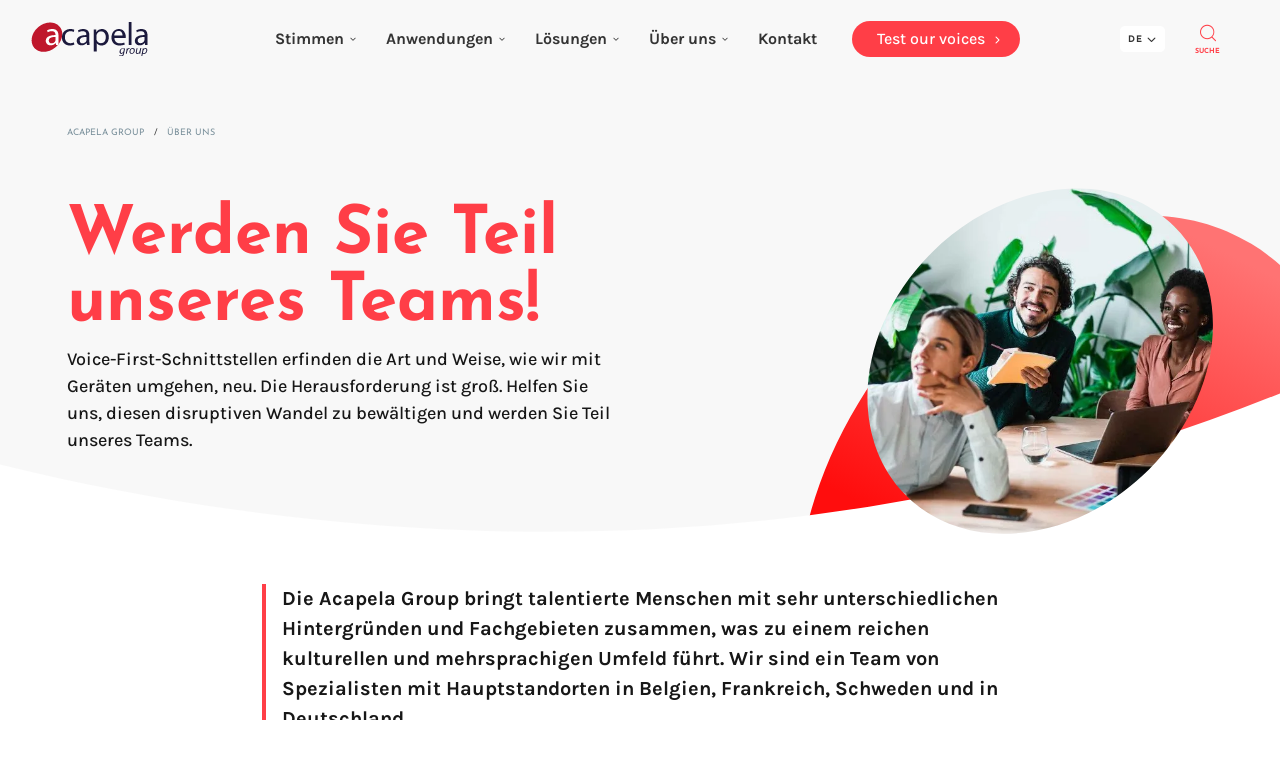

--- FILE ---
content_type: text/html; charset=UTF-8
request_url: https://www.acapela-group.com/de/about-us/jobs/
body_size: 32742
content:
<!DOCTYPE html>
<html lang="de-DE" prefix="og: http://ogp.me/ns#">
  <head>
    <meta charset="UTF-8" />
    <meta http-equiv="X-UA-Compatible" content="IE=edge" />
    <meta name="viewport" content="width=device-width, initial-scale=1, viewport-fit=cover" />
    <meta name="mobile-web-app-capable" content="yes" />
    <meta name="apple-mobile-web-app-capable" content="yes" />
    <meta name="robots" content="index, follow">
    <meta
      name="apple-mobile-web-app-title"
      content="Acapela Group - "
    />
    <meta name='robots' content='max-image-preview:large' />
	<style></style>
	<link rel="alternate" hreflang="fr" href="https://www.acapela-group.com/fr/a-propos/jobs/" />
<link rel="alternate" hreflang="en" href="https://www.acapela-group.com/about-us/jobs/" />
<link rel="alternate" hreflang="de" href="https://www.acapela-group.com/de/about-us/jobs/" />
<link rel="alternate" hreflang="x-default" href="https://www.acapela-group.com/about-us/jobs/" />
    <title>Acapela Group | Werden Sie Teil unseres Teams!</title><link rel="preload" data-rocket-preload as="font" href="https://fonts.gstatic.com/s/josefinsans/v34/Qw3aZQNVED7rKGKxtqIqX5EUDXx4.woff2" crossorigin><link rel="preload" data-rocket-preload as="font" href="https://www.acapela-group.com/wp-content/themes/acapela/fonts/karla/karla-v23-latin-regular.woff2" crossorigin><link rel="preload" data-rocket-preload as="font" href="https://www.acapela-group.com/wp-content/themes/acapela/fonts/karla/karla-v23-latin-italic.woff2" crossorigin><link rel="preload" data-rocket-preload as="font" href="https://www.acapela-group.com/wp-content/themes/acapela/fonts/karla/karla-v23-latin-500.woff2" crossorigin><link rel="preload" data-rocket-preload as="font" href="https://www.acapela-group.com/wp-content/themes/acapela/fonts/karla/karla-v23-latin-500italic.woff2" crossorigin><link rel="preload" data-rocket-preload as="font" href="https://www.acapela-group.com/wp-content/themes/acapela/fonts/karla/karla-v23-latin-700.woff2" crossorigin><link rel="preload" data-rocket-preload as="font" href="https://www.acapela-group.com/wp-content/themes/acapela/fonts/karla/karla-v23-latin-700italic.woff2" crossorigin><link rel="preload" data-rocket-preload as="font" href="https://www.acapela-group.com/wp-content/themes/acapela/dist/font-icons/font-icons.woff" crossorigin><style id="wpr-usedcss">img:is([sizes=auto i],[sizes^="auto," i]){contain-intrinsic-size:3000px 1500px}:where(.wp-block-button__link){border-radius:9999px;box-shadow:none;padding:calc(.667em + 2px) calc(1.333em + 2px);text-decoration:none}:root :where(.wp-block-button .wp-block-button__link.is-style-outline),:root :where(.wp-block-button.is-style-outline>.wp-block-button__link){border:2px solid;padding:.667em 1.333em}:root :where(.wp-block-button .wp-block-button__link.is-style-outline:not(.has-text-color)),:root :where(.wp-block-button.is-style-outline>.wp-block-button__link:not(.has-text-color)){color:currentColor}:root :where(.wp-block-button .wp-block-button__link.is-style-outline:not(.has-background)),:root :where(.wp-block-button.is-style-outline>.wp-block-button__link:not(.has-background)){background-color:initial;background-image:none}:where(.wp-block-calendar table:not(.has-background) th){background:#ddd}:where(.wp-block-columns){margin-bottom:1.75em}:where(.wp-block-columns.has-background){padding:1.25em 2.375em}:where(.wp-block-post-comments input[type=submit]){border:none}:where(.wp-block-cover-image:not(.has-text-color)),:where(.wp-block-cover:not(.has-text-color)){color:#fff}:where(.wp-block-cover-image.is-light:not(.has-text-color)),:where(.wp-block-cover.is-light:not(.has-text-color)){color:#000}:root :where(.wp-block-cover h1:not(.has-text-color)),:root :where(.wp-block-cover h2:not(.has-text-color)),:root :where(.wp-block-cover h3:not(.has-text-color)),:root :where(.wp-block-cover h4:not(.has-text-color)),:root :where(.wp-block-cover h5:not(.has-text-color)),:root :where(.wp-block-cover h6:not(.has-text-color)),:root :where(.wp-block-cover p:not(.has-text-color)){color:inherit}:where(.wp-block-file){margin-bottom:1.5em}:where(.wp-block-file__button){border-radius:2em;display:inline-block;padding:.5em 1em}:where(.wp-block-file__button):is(a):active,:where(.wp-block-file__button):is(a):focus,:where(.wp-block-file__button):is(a):hover,:where(.wp-block-file__button):is(a):visited{box-shadow:none;color:#fff;opacity:.85;text-decoration:none}:where(.wp-block-group.wp-block-group-is-layout-constrained){position:relative}:root :where(.wp-block-image.is-style-rounded img,.wp-block-image .is-style-rounded img){border-radius:9999px}:where(.wp-block-latest-comments:not([style*=line-height] .wp-block-latest-comments__comment)){line-height:1.1}:where(.wp-block-latest-comments:not([style*=line-height] .wp-block-latest-comments__comment-excerpt p)){line-height:1.8}:root :where(.wp-block-latest-posts.is-grid){padding:0}:root :where(.wp-block-latest-posts.wp-block-latest-posts__list){padding-left:0}ul{box-sizing:border-box}:root :where(.wp-block-list.has-background){padding:1.25em 2.375em}:where(.wp-block-navigation.has-background .wp-block-navigation-item a:not(.wp-element-button)),:where(.wp-block-navigation.has-background .wp-block-navigation-submenu a:not(.wp-element-button)){padding:.5em 1em}:where(.wp-block-navigation .wp-block-navigation__submenu-container .wp-block-navigation-item a:not(.wp-element-button)),:where(.wp-block-navigation .wp-block-navigation__submenu-container .wp-block-navigation-submenu a:not(.wp-element-button)),:where(.wp-block-navigation .wp-block-navigation__submenu-container .wp-block-navigation-submenu button.wp-block-navigation-item__content),:where(.wp-block-navigation .wp-block-navigation__submenu-container .wp-block-pages-list__item button.wp-block-navigation-item__content){padding:.5em 1em}:root :where(p.has-background){padding:1.25em 2.375em}:where(p.has-text-color:not(.has-link-color)) a{color:inherit}:where(.wp-block-post-comments-form) input:not([type=submit]),:where(.wp-block-post-comments-form) textarea{border:1px solid #949494;font-family:inherit;font-size:1em}:where(.wp-block-post-comments-form) input:where(:not([type=submit]):not([type=checkbox])),:where(.wp-block-post-comments-form) textarea{padding:calc(.667em + 2px)}:where(.wp-block-post-excerpt){box-sizing:border-box;margin-bottom:var(--wp--style--block-gap);margin-top:var(--wp--style--block-gap)}:where(.wp-block-preformatted.has-background){padding:1.25em 2.375em}:where(.wp-block-search__button){border:1px solid #ccc;padding:6px 10px}:where(.wp-block-search__input){font-family:inherit;font-size:inherit;font-style:inherit;font-weight:inherit;letter-spacing:inherit;line-height:inherit;text-transform:inherit}:where(.wp-block-search__button-inside .wp-block-search__inside-wrapper){border:1px solid #949494;box-sizing:border-box;padding:4px}:where(.wp-block-search__button-inside .wp-block-search__inside-wrapper) .wp-block-search__input{border:none;border-radius:0;padding:0 4px}:where(.wp-block-search__button-inside .wp-block-search__inside-wrapper) .wp-block-search__input:focus{outline:0}:where(.wp-block-search__button-inside .wp-block-search__inside-wrapper) :where(.wp-block-search__button){padding:4px 8px}:root :where(.wp-block-separator.is-style-dots){height:auto;line-height:1;text-align:center}:root :where(.wp-block-separator.is-style-dots):before{color:currentColor;content:"···";font-family:serif;font-size:1.5em;letter-spacing:2em;padding-left:2em}:root :where(.wp-block-site-logo.is-style-rounded){border-radius:9999px}:where(.wp-block-social-links:not(.is-style-logos-only)) .wp-social-link{background-color:#f0f0f0;color:#444}:where(.wp-block-social-links:not(.is-style-logos-only)) .wp-social-link-amazon{background-color:#f90;color:#fff}:where(.wp-block-social-links:not(.is-style-logos-only)) .wp-social-link-bandcamp{background-color:#1ea0c3;color:#fff}:where(.wp-block-social-links:not(.is-style-logos-only)) .wp-social-link-behance{background-color:#0757fe;color:#fff}:where(.wp-block-social-links:not(.is-style-logos-only)) .wp-social-link-bluesky{background-color:#0a7aff;color:#fff}:where(.wp-block-social-links:not(.is-style-logos-only)) .wp-social-link-codepen{background-color:#1e1f26;color:#fff}:where(.wp-block-social-links:not(.is-style-logos-only)) .wp-social-link-deviantart{background-color:#02e49b;color:#fff}:where(.wp-block-social-links:not(.is-style-logos-only)) .wp-social-link-dribbble{background-color:#e94c89;color:#fff}:where(.wp-block-social-links:not(.is-style-logos-only)) .wp-social-link-dropbox{background-color:#4280ff;color:#fff}:where(.wp-block-social-links:not(.is-style-logos-only)) .wp-social-link-etsy{background-color:#f45800;color:#fff}:where(.wp-block-social-links:not(.is-style-logos-only)) .wp-social-link-facebook{background-color:#0866ff;color:#fff}:where(.wp-block-social-links:not(.is-style-logos-only)) .wp-social-link-fivehundredpx{background-color:#000;color:#fff}:where(.wp-block-social-links:not(.is-style-logos-only)) .wp-social-link-flickr{background-color:#0461dd;color:#fff}:where(.wp-block-social-links:not(.is-style-logos-only)) .wp-social-link-foursquare{background-color:#e65678;color:#fff}:where(.wp-block-social-links:not(.is-style-logos-only)) .wp-social-link-github{background-color:#24292d;color:#fff}:where(.wp-block-social-links:not(.is-style-logos-only)) .wp-social-link-goodreads{background-color:#eceadd;color:#382110}:where(.wp-block-social-links:not(.is-style-logos-only)) .wp-social-link-google{background-color:#ea4434;color:#fff}:where(.wp-block-social-links:not(.is-style-logos-only)) .wp-social-link-gravatar{background-color:#1d4fc4;color:#fff}:where(.wp-block-social-links:not(.is-style-logos-only)) .wp-social-link-instagram{background-color:#f00075;color:#fff}:where(.wp-block-social-links:not(.is-style-logos-only)) .wp-social-link-lastfm{background-color:#e21b24;color:#fff}:where(.wp-block-social-links:not(.is-style-logos-only)) .wp-social-link-linkedin{background-color:#0d66c2;color:#fff}:where(.wp-block-social-links:not(.is-style-logos-only)) .wp-social-link-mastodon{background-color:#3288d4;color:#fff}:where(.wp-block-social-links:not(.is-style-logos-only)) .wp-social-link-medium{background-color:#000;color:#fff}:where(.wp-block-social-links:not(.is-style-logos-only)) .wp-social-link-meetup{background-color:#f6405f;color:#fff}:where(.wp-block-social-links:not(.is-style-logos-only)) .wp-social-link-patreon{background-color:#000;color:#fff}:where(.wp-block-social-links:not(.is-style-logos-only)) .wp-social-link-pinterest{background-color:#e60122;color:#fff}:where(.wp-block-social-links:not(.is-style-logos-only)) .wp-social-link-pocket{background-color:#ef4155;color:#fff}:where(.wp-block-social-links:not(.is-style-logos-only)) .wp-social-link-reddit{background-color:#ff4500;color:#fff}:where(.wp-block-social-links:not(.is-style-logos-only)) .wp-social-link-skype{background-color:#0478d7;color:#fff}:where(.wp-block-social-links:not(.is-style-logos-only)) .wp-social-link-snapchat{background-color:#fefc00;color:#fff;stroke:#000}:where(.wp-block-social-links:not(.is-style-logos-only)) .wp-social-link-soundcloud{background-color:#ff5600;color:#fff}:where(.wp-block-social-links:not(.is-style-logos-only)) .wp-social-link-spotify{background-color:#1bd760;color:#fff}:where(.wp-block-social-links:not(.is-style-logos-only)) .wp-social-link-telegram{background-color:#2aabee;color:#fff}:where(.wp-block-social-links:not(.is-style-logos-only)) .wp-social-link-threads{background-color:#000;color:#fff}:where(.wp-block-social-links:not(.is-style-logos-only)) .wp-social-link-tiktok{background-color:#000;color:#fff}:where(.wp-block-social-links:not(.is-style-logos-only)) .wp-social-link-tumblr{background-color:#011835;color:#fff}:where(.wp-block-social-links:not(.is-style-logos-only)) .wp-social-link-twitch{background-color:#6440a4;color:#fff}:where(.wp-block-social-links:not(.is-style-logos-only)) .wp-social-link-twitter{background-color:#1da1f2;color:#fff}:where(.wp-block-social-links:not(.is-style-logos-only)) .wp-social-link-vimeo{background-color:#1eb7ea;color:#fff}:where(.wp-block-social-links:not(.is-style-logos-only)) .wp-social-link-vk{background-color:#4680c2;color:#fff}:where(.wp-block-social-links:not(.is-style-logos-only)) .wp-social-link-wordpress{background-color:#3499cd;color:#fff}:where(.wp-block-social-links:not(.is-style-logos-only)) .wp-social-link-whatsapp{background-color:#25d366;color:#fff}:where(.wp-block-social-links:not(.is-style-logos-only)) .wp-social-link-x{background-color:#000;color:#fff}:where(.wp-block-social-links:not(.is-style-logos-only)) .wp-social-link-yelp{background-color:#d32422;color:#fff}:where(.wp-block-social-links:not(.is-style-logos-only)) .wp-social-link-youtube{background-color:red;color:#fff}:where(.wp-block-social-links.is-style-logos-only) .wp-social-link{background:0 0}:where(.wp-block-social-links.is-style-logos-only) .wp-social-link svg{height:1.25em;width:1.25em}:where(.wp-block-social-links.is-style-logos-only) .wp-social-link-amazon{color:#f90}:where(.wp-block-social-links.is-style-logos-only) .wp-social-link-bandcamp{color:#1ea0c3}:where(.wp-block-social-links.is-style-logos-only) .wp-social-link-behance{color:#0757fe}:where(.wp-block-social-links.is-style-logos-only) .wp-social-link-bluesky{color:#0a7aff}:where(.wp-block-social-links.is-style-logos-only) .wp-social-link-codepen{color:#1e1f26}:where(.wp-block-social-links.is-style-logos-only) .wp-social-link-deviantart{color:#02e49b}:where(.wp-block-social-links.is-style-logos-only) .wp-social-link-dribbble{color:#e94c89}:where(.wp-block-social-links.is-style-logos-only) .wp-social-link-dropbox{color:#4280ff}:where(.wp-block-social-links.is-style-logos-only) .wp-social-link-etsy{color:#f45800}:where(.wp-block-social-links.is-style-logos-only) .wp-social-link-facebook{color:#0866ff}:where(.wp-block-social-links.is-style-logos-only) .wp-social-link-fivehundredpx{color:#000}:where(.wp-block-social-links.is-style-logos-only) .wp-social-link-flickr{color:#0461dd}:where(.wp-block-social-links.is-style-logos-only) .wp-social-link-foursquare{color:#e65678}:where(.wp-block-social-links.is-style-logos-only) .wp-social-link-github{color:#24292d}:where(.wp-block-social-links.is-style-logos-only) .wp-social-link-goodreads{color:#382110}:where(.wp-block-social-links.is-style-logos-only) .wp-social-link-google{color:#ea4434}:where(.wp-block-social-links.is-style-logos-only) .wp-social-link-gravatar{color:#1d4fc4}:where(.wp-block-social-links.is-style-logos-only) .wp-social-link-instagram{color:#f00075}:where(.wp-block-social-links.is-style-logos-only) .wp-social-link-lastfm{color:#e21b24}:where(.wp-block-social-links.is-style-logos-only) .wp-social-link-linkedin{color:#0d66c2}:where(.wp-block-social-links.is-style-logos-only) .wp-social-link-mastodon{color:#3288d4}:where(.wp-block-social-links.is-style-logos-only) .wp-social-link-medium{color:#000}:where(.wp-block-social-links.is-style-logos-only) .wp-social-link-meetup{color:#f6405f}:where(.wp-block-social-links.is-style-logos-only) .wp-social-link-patreon{color:#000}:where(.wp-block-social-links.is-style-logos-only) .wp-social-link-pinterest{color:#e60122}:where(.wp-block-social-links.is-style-logos-only) .wp-social-link-pocket{color:#ef4155}:where(.wp-block-social-links.is-style-logos-only) .wp-social-link-reddit{color:#ff4500}:where(.wp-block-social-links.is-style-logos-only) .wp-social-link-skype{color:#0478d7}:where(.wp-block-social-links.is-style-logos-only) .wp-social-link-snapchat{color:#fff;stroke:#000}:where(.wp-block-social-links.is-style-logos-only) .wp-social-link-soundcloud{color:#ff5600}:where(.wp-block-social-links.is-style-logos-only) .wp-social-link-spotify{color:#1bd760}:where(.wp-block-social-links.is-style-logos-only) .wp-social-link-telegram{color:#2aabee}:where(.wp-block-social-links.is-style-logos-only) .wp-social-link-threads{color:#000}:where(.wp-block-social-links.is-style-logos-only) .wp-social-link-tiktok{color:#000}:where(.wp-block-social-links.is-style-logos-only) .wp-social-link-tumblr{color:#011835}:where(.wp-block-social-links.is-style-logos-only) .wp-social-link-twitch{color:#6440a4}:where(.wp-block-social-links.is-style-logos-only) .wp-social-link-twitter{color:#1da1f2}:where(.wp-block-social-links.is-style-logos-only) .wp-social-link-vimeo{color:#1eb7ea}:where(.wp-block-social-links.is-style-logos-only) .wp-social-link-vk{color:#4680c2}:where(.wp-block-social-links.is-style-logos-only) .wp-social-link-whatsapp{color:#25d366}:where(.wp-block-social-links.is-style-logos-only) .wp-social-link-wordpress{color:#3499cd}:where(.wp-block-social-links.is-style-logos-only) .wp-social-link-x{color:#000}:where(.wp-block-social-links.is-style-logos-only) .wp-social-link-yelp{color:#d32422}:where(.wp-block-social-links.is-style-logos-only) .wp-social-link-youtube{color:red}:root :where(.wp-block-social-links .wp-social-link a){padding:.25em}:root :where(.wp-block-social-links.is-style-logos-only .wp-social-link a){padding:0}:root :where(.wp-block-social-links.is-style-pill-shape .wp-social-link a){padding-left:.66667em;padding-right:.66667em}:root :where(.wp-block-tag-cloud.is-style-outline){display:flex;flex-wrap:wrap;gap:1ch}:root :where(.wp-block-tag-cloud.is-style-outline a){border:1px solid;font-size:unset!important;margin-right:0;padding:1ch 2ch;text-decoration:none!important}:root :where(.wp-block-table-of-contents){box-sizing:border-box}:where(.wp-block-term-description){box-sizing:border-box;margin-bottom:var(--wp--style--block-gap);margin-top:var(--wp--style--block-gap)}:where(pre.wp-block-verse){font-family:inherit}:root{--wp--preset--font-size--normal:16px;--wp--preset--font-size--huge:42px}html :where(.has-border-color){border-style:solid}html :where([style*=border-top-color]){border-top-style:solid}html :where([style*=border-right-color]){border-right-style:solid}html :where([style*=border-bottom-color]){border-bottom-style:solid}html :where([style*=border-left-color]){border-left-style:solid}html :where([style*=border-width]){border-style:solid}html :where([style*=border-top-width]){border-top-style:solid}html :where([style*=border-right-width]){border-right-style:solid}html :where([style*=border-bottom-width]){border-bottom-style:solid}html :where([style*=border-left-width]){border-left-style:solid}html :where(img[class*=wp-image-]){height:auto;max-width:100%}:where(figure){margin:0 0 1em}html :where(.is-position-sticky){--wp-admin--admin-bar--position-offset:var(--wp-admin--admin-bar--height,0px)}@media screen and (max-width:600px){html :where(.is-position-sticky){--wp-admin--admin-bar--position-offset:0px}}:root{--wp--preset--aspect-ratio--square:1;--wp--preset--aspect-ratio--4-3:4/3;--wp--preset--aspect-ratio--3-4:3/4;--wp--preset--aspect-ratio--3-2:3/2;--wp--preset--aspect-ratio--2-3:2/3;--wp--preset--aspect-ratio--16-9:16/9;--wp--preset--aspect-ratio--9-16:9/16;--wp--preset--color--black:#000000;--wp--preset--color--cyan-bluish-gray:#abb8c3;--wp--preset--color--white:#ffffff;--wp--preset--color--pale-pink:#f78da7;--wp--preset--color--vivid-red:#cf2e2e;--wp--preset--color--luminous-vivid-orange:#ff6900;--wp--preset--color--luminous-vivid-amber:#fcb900;--wp--preset--color--light-green-cyan:#7bdcb5;--wp--preset--color--vivid-green-cyan:#00d084;--wp--preset--color--pale-cyan-blue:#8ed1fc;--wp--preset--color--vivid-cyan-blue:#0693e3;--wp--preset--color--vivid-purple:#9b51e0;--wp--preset--gradient--vivid-cyan-blue-to-vivid-purple:linear-gradient(135deg,rgba(6, 147, 227, 1) 0%,rgb(155, 81, 224) 100%);--wp--preset--gradient--light-green-cyan-to-vivid-green-cyan:linear-gradient(135deg,rgb(122, 220, 180) 0%,rgb(0, 208, 130) 100%);--wp--preset--gradient--luminous-vivid-amber-to-luminous-vivid-orange:linear-gradient(135deg,rgba(252, 185, 0, 1) 0%,rgba(255, 105, 0, 1) 100%);--wp--preset--gradient--luminous-vivid-orange-to-vivid-red:linear-gradient(135deg,rgba(255, 105, 0, 1) 0%,rgb(207, 46, 46) 100%);--wp--preset--gradient--very-light-gray-to-cyan-bluish-gray:linear-gradient(135deg,rgb(238, 238, 238) 0%,rgb(169, 184, 195) 100%);--wp--preset--gradient--cool-to-warm-spectrum:linear-gradient(135deg,rgb(74, 234, 220) 0%,rgb(151, 120, 209) 20%,rgb(207, 42, 186) 40%,rgb(238, 44, 130) 60%,rgb(251, 105, 98) 80%,rgb(254, 248, 76) 100%);--wp--preset--gradient--blush-light-purple:linear-gradient(135deg,rgb(255, 206, 236) 0%,rgb(152, 150, 240) 100%);--wp--preset--gradient--blush-bordeaux:linear-gradient(135deg,rgb(254, 205, 165) 0%,rgb(254, 45, 45) 50%,rgb(107, 0, 62) 100%);--wp--preset--gradient--luminous-dusk:linear-gradient(135deg,rgb(255, 203, 112) 0%,rgb(199, 81, 192) 50%,rgb(65, 88, 208) 100%);--wp--preset--gradient--pale-ocean:linear-gradient(135deg,rgb(255, 245, 203) 0%,rgb(182, 227, 212) 50%,rgb(51, 167, 181) 100%);--wp--preset--gradient--electric-grass:linear-gradient(135deg,rgb(202, 248, 128) 0%,rgb(113, 206, 126) 100%);--wp--preset--gradient--midnight:linear-gradient(135deg,rgb(2, 3, 129) 0%,rgb(40, 116, 252) 100%);--wp--preset--font-size--small:13px;--wp--preset--font-size--medium:20px;--wp--preset--font-size--large:36px;--wp--preset--font-size--x-large:42px;--wp--preset--spacing--20:0.44rem;--wp--preset--spacing--30:0.67rem;--wp--preset--spacing--40:1rem;--wp--preset--spacing--50:1.5rem;--wp--preset--spacing--60:2.25rem;--wp--preset--spacing--70:3.38rem;--wp--preset--spacing--80:5.06rem;--wp--preset--shadow--natural:6px 6px 9px rgba(0, 0, 0, .2);--wp--preset--shadow--deep:12px 12px 50px rgba(0, 0, 0, .4);--wp--preset--shadow--sharp:6px 6px 0px rgba(0, 0, 0, .2);--wp--preset--shadow--outlined:6px 6px 0px -3px rgba(255, 255, 255, 1),6px 6px rgba(0, 0, 0, 1);--wp--preset--shadow--crisp:6px 6px 0px rgba(0, 0, 0, 1)}:where(.is-layout-flex){gap:.5em}:where(.is-layout-grid){gap:.5em}:where(.wp-block-post-template.is-layout-flex){gap:1.25em}:where(.wp-block-post-template.is-layout-grid){gap:1.25em}:where(.wp-block-columns.is-layout-flex){gap:2em}:where(.wp-block-columns.is-layout-grid){gap:2em}:root :where(.wp-block-pullquote){font-size:1.5em;line-height:1.6}.mc4wp-form-11334 button,.mc4wp-form-11334 input,.mc4wp-form-11334 label,.mc4wp-form-11334 select,.mc4wp-form-11334 textarea{-webkit-box-sizing:border-box;-moz-box-sizing:border-box;box-sizing:border-box}.mc4wp-form-11334{display:block;background-repeat:repeat}.mc4wp-form-11334 input[type=checkbox],.mc4wp-form-11334 input[type=radio]{margin-right:6px;display:inline-block}.footer .last{margin:0!important}.mc4wp-response{width:300px}.checkbox-container{margin-top:10px!important;margin-bottom:10px}.checkbox-container input[type=radio]{position:absolute;opacity:0;z-index:-1;pointer-events:none;visibility:hidden}.checkbox-container label::before{content:"";width:15px;height:15px;position:absolute;top:50%;transform:translateY(-50%);left:0;border-width:1px;border-style:solid;border-color:#9b9b9b;border-image:initial;border-radius:1px}.checkbox-container label::after{content:"";display:none;width:15px;height:7px;position:absolute;top:50%;left:8px;transform-origin:0px 100%;transform:translateY(-50%) rotate(-45deg);border-width:0 0 2px 2px;border-style:solid;border-color:#f2545b;border-image:initial;border-top:0;border-right:0px}.checkbox-container input[type=radio]:checked~label::after{display:block}.contactsubmit{margin:0!important}.checkbox-container .labelib{font-size:13.5px!important}@font-face{font-family:'Josefin Sans';font-style:normal;font-weight:300;font-display:swap;src:url(https://fonts.gstatic.com/s/josefinsans/v34/Qw3aZQNVED7rKGKxtqIqX5EUDXx4.woff2) format('woff2');unicode-range:U+0000-00FF,U+0131,U+0152-0153,U+02BB-02BC,U+02C6,U+02DA,U+02DC,U+0304,U+0308,U+0329,U+2000-206F,U+20AC,U+2122,U+2191,U+2193,U+2212,U+2215,U+FEFF,U+FFFD}@font-face{font-family:'Josefin Sans';font-style:normal;font-weight:400;font-display:swap;src:url(https://fonts.gstatic.com/s/josefinsans/v34/Qw3aZQNVED7rKGKxtqIqX5EUDXx4.woff2) format('woff2');unicode-range:U+0000-00FF,U+0131,U+0152-0153,U+02BB-02BC,U+02C6,U+02DA,U+02DC,U+0304,U+0308,U+0329,U+2000-206F,U+20AC,U+2122,U+2191,U+2193,U+2212,U+2215,U+FEFF,U+FFFD}@font-face{font-family:'Josefin Sans';font-style:normal;font-weight:600;font-display:swap;src:url(https://fonts.gstatic.com/s/josefinsans/v34/Qw3aZQNVED7rKGKxtqIqX5EUDXx4.woff2) format('woff2');unicode-range:U+0000-00FF,U+0131,U+0152-0153,U+02BB-02BC,U+02C6,U+02DA,U+02DC,U+0304,U+0308,U+0329,U+2000-206F,U+20AC,U+2122,U+2191,U+2193,U+2212,U+2215,U+FEFF,U+FFFD}@font-face{font-family:'Josefin Sans';font-style:normal;font-weight:700;font-display:swap;src:url(https://fonts.gstatic.com/s/josefinsans/v34/Qw3aZQNVED7rKGKxtqIqX5EUDXx4.woff2) format('woff2');unicode-range:U+0000-00FF,U+0131,U+0152-0153,U+02BB-02BC,U+02C6,U+02DA,U+02DC,U+0304,U+0308,U+0329,U+2000-206F,U+20AC,U+2122,U+2191,U+2193,U+2212,U+2215,U+FEFF,U+FFFD}@font-face{font-display:swap;font-family:Karla;font-style:normal;font-weight:400;src:local("karla-v23-latin-regular"),local("Karla 400"),url(https://www.acapela-group.com/wp-content/themes/acapela/fonts/karla/karla-v23-latin-regular.woff2) format("woff2"),url(https://www.acapela-group.com/wp-content/themes/acapela/fonts/karla/karla-v23-latin-regular.woff) format("woff")}@font-face{font-display:swap;font-family:Karla;font-style:italic;font-weight:400;src:local("karla-v23-latin-italic"),local("Karla 400"),url(https://www.acapela-group.com/wp-content/themes/acapela/fonts/karla/karla-v23-latin-italic.woff2) format("woff2"),url(https://www.acapela-group.com/wp-content/themes/acapela/fonts/karla/karla-v23-latin-italic.woff) format("woff")}@font-face{font-display:swap;font-family:Karla;font-style:normal;font-weight:500;src:local("karla-v23-latin-500"),local("Karla 500"),url(https://www.acapela-group.com/wp-content/themes/acapela/fonts/karla/karla-v23-latin-500.woff2) format("woff2"),url(https://www.acapela-group.com/wp-content/themes/acapela/fonts/karla/karla-v23-latin-500.woff) format("woff")}@font-face{font-display:swap;font-family:Karla;font-style:italic;font-weight:500;src:local("karla-v23-latin-500italic"),local("Karla 500"),url(https://www.acapela-group.com/wp-content/themes/acapela/fonts/karla/karla-v23-latin-500italic.woff2) format("woff2"),url(https://www.acapela-group.com/wp-content/themes/acapela/fonts/karla/karla-v23-latin-500italic.woff) format("woff")}@font-face{font-display:swap;font-family:Karla;font-style:normal;font-weight:700;src:local("karla-v23-latin-700"),local("Karla 700"),url(https://www.acapela-group.com/wp-content/themes/acapela/fonts/karla/karla-v23-latin-700.woff2) format("woff2"),url(https://www.acapela-group.com/wp-content/themes/acapela/fonts/karla/karla-v23-latin-700.woff) format("woff")}@font-face{font-display:swap;font-family:Karla;font-style:italic;font-weight:700;src:local("karla-v23-latin-700italic"),local("Karla 700"),url(https://www.acapela-group.com/wp-content/themes/acapela/fonts/karla/karla-v23-latin-700italic.woff2) format("woff2"),url(https://www.acapela-group.com/wp-content/themes/acapela/fonts/karla/karla-v23-latin-700italic.woff) format("woff")}html{line-height:1}footer,header,nav,section{display:block}h1{font-size:2em;margin:.67em 0}main{display:block}audio,video{display:inline-block}audio:not([controls]){display:none;height:0}img{border-style:none}button,input,optgroup,select,textarea{font-family:sans-serif;font-size:100%;line-height:1.15;margin:0}button,input{overflow:visible}button,select{text-transform:none}[type=reset],[type=submit],button,html [type=button]{-webkit-appearance:button}[type=button]::-moz-focus-inner,[type=reset]::-moz-focus-inner,[type=submit]::-moz-focus-inner,button::-moz-focus-inner{border-style:none;padding:0}[type=button]:-moz-focusring,[type=reset]:-moz-focusring,[type=submit]:-moz-focusring,button:-moz-focusring{outline:ButtonText dotted 1px}fieldset{padding:.35em .75em .625em}legend{box-sizing:border-box;color:inherit;display:table;max-width:100%;padding:0;white-space:normal}progress{display:inline-block;vertical-align:baseline}textarea{overflow:auto}[type=checkbox],[type=radio]{box-sizing:border-box;padding:0}[type=number]::-webkit-inner-spin-button,[type=number]::-webkit-outer-spin-button{height:auto}[type=search]{-webkit-appearance:textfield;outline-offset:-2px}[type=search]::-webkit-search-cancel-button,[type=search]::-webkit-search-decoration{-webkit-appearance:none}::-webkit-file-upload-button{-webkit-appearance:button;font:inherit}[hidden]{display:none}:root{--breakpoints:xs 0,sm 570,md 770,lg 990,lg-inter 1030,xl 1200,}@media(max-width:569.98px){:root{--current-breakpoint:xs}}@media(min-width:570px)and (max-width:769.98px){:root{--current-breakpoint:sm}}@media(min-width:770px)and (max-width:989.98px){:root{--current-breakpoint:md}}@media(min-width:990px)and (max-width:1029.98px){:root{--current-breakpoint:lg}}@media(min-width:1030px)and (max-width:1199.98px){:root{--current-breakpoint:lg-inter}}*,:after,:before{box-sizing:border-box}html{-webkit-text-size-adjust:100%;-ms-text-size-adjust:100%;-ms-overflow-style:scrollbar;-webkit-tap-highlight-color:transparent}footer,header,main,nav,section{display:block}body{margin:0;text-align:left}[tabindex="-1"]:focus{outline:0!important}ul{margin-bottom:1rem;margin-top:0}ul ul{margin-bottom:0}strong{font-weight:bolder}a{-webkit-text-decoration-skip:objects;background-color:transparent}code{font-family:monospace,monospace;font-size:1em}svg:not(:root){overflow:hidden}table{border-collapse:collapse}template{display:none}.wrapper{margin-left:auto;margin-right:auto;max-width:100%;padding-left:30px;padding-right:30px;width:100%}@media(min-width:570px){.wrapper{max-width:100%}}@media(min-width:770px){.wrapper{max-width:100%}.wrapper{padding-left:30px;padding-right:30px}}.wrapper>.container{margin:0 auto;width:66%}@media(max-width:989.98px){.wrapper>.container{width:83.3333333333%}}.wrapper:not(.only-one-child)>:last-child{margin-bottom:0}.sr-only{clip:rect(0,0,0,0);border:0;-webkit-clip-path:inset(50%);clip-path:inset(50%);height:1px;overflow:hidden;padding:0;position:absolute;white-space:nowrap;width:1px}.icon,.icon:before{display:inline-block}@media print{body{background:0 0;color:#000;font-family:Garamond,'Times New Roman',serif;font-size:14pt;line-height:1.45;margin:0!important;padding:0!important;width:100%!important}h1,h2,h3{page-break-after:avoid}h1{font-size:19pt}h2{font-size:17pt}h3{font-size:15pt}h2,h3,p{orphans:3;widows:3}code{font:12pt Courier,monospace}img{float:left;margin:1em 1.5em 1.5em 0;max-width:100%!important}a img{border:none}a:link,a:visited{background:0 0;color:#333;font-weight:700;text-decoration:underline}a:link[href^="http://"]:after,a[href^="http://"]:visited:after{content:" (" attr(href) ")";font-size:90%}a[href^="http://"]{color:#000}a[href$=".png"]:after{content:" (" attr(href) ")";display:none}a[href^="#"]:after{content:""}table{margin:1px;text-align:left}img,tr{page-break-inside:avoid}}.slick-slider{-webkit-touch-callout:none;-webkit-tap-highlight-color:transparent;box-sizing:border-box;touch-action:pan-y;-webkit-user-select:none;-moz-user-select:none;user-select:none}.slick-list,.slick-slider{display:block;position:relative}.slick-list{margin:0;overflow:hidden;padding:0}.slick-list:focus{outline:0}.slick-slider .slick-list,.slick-slider .slick-track{transform:translateZ(0)}.slick-track{display:block;left:0;margin-left:auto;margin-right:auto;position:relative;top:0}.slick-track:after,.slick-track:before{content:"";display:table}.slick-track:after{clear:both}.slick-loading .slick-track{visibility:hidden}.slick-slide{display:none;float:left;height:100%;min-height:1px}.slick-slide img{display:block}.slick-slide.slick-loading img{display:none}.slick-initialized .slick-slide{display:block}.slick-loading .slick-slide{visibility:hidden}.slick-vertical .slick-slide{border:1px solid transparent;display:block;height:auto}.slick-arrow.slick-hidden{display:none}.flag-icon{background-position:50%;background-repeat:no-repeat;background-size:contain}.flag-icon{display:inline-block;line-height:1em;position:relative;width:1.3333333333em}.flag-icon:before{content:" "}html{-moz-osx-font-smoothing:grayscale;-webkit-font-smoothing:antialiased!important;font-size:10px;overflow-x:hidden;text-rendering:optimizeLegibility!important}body{background-color:#fff;color:#7b919c;display:inherit;font-family:Karla,sans-serif;font-size:1.7rem;font-weight:400;line-height:1.4;overflow:hidden;position:relative;width:100vw}li,ul{list-style-position:outside;list-style-type:none;margin:0;padding:0}p{margin-bottom:20px;margin-top:0;padding:0}p strong{color:#171717}a{color:#ff3e47;text-decoration:none}iframe{aspect-ratio:16/9;border:none;border-radius:10px;height:100%;width:100%}img{height:auto;width:100%}input::-moz-placeholder{color:#fff}input::placeholder{color:#fff}.masks{display:block}.main-content .section{padding-bottom:50px;padding-top:50px}.main-content .section:first-child{padding-top:128px}.main-content .section .wrapper .page-content .section-faq:last-child{margin-bottom:-120px}.bouncer{flex:0 0 48px;height:48px;margin:0 auto;position:relative;width:48px}.bouncer:after,.bouncer:before{animation:2s ease-in-out infinite sk-bounce;background-color:#ff3e47;border-radius:50%;content:"";display:block;height:100%;left:0;opacity:.6;position:absolute;top:0;width:100%}.bouncer:after{animation-delay:-1s}@keyframes sk-bounce{0%,to{transform:scale(0)}50%{transform:scale(1)}}.bouncer .hidden{display:none}.preload *{transition:none!important}.extrait{color:#171717;font-size:2rem;font-weight:700;line-height:1.5}.hidden{display:none}.input,.simple-select{color:#343434;font-family:Karla,sans-serif;font-size:1.7rem}.input::-webkit-input-placeholder,.simple-select::-webkit-input-placeholder{color:#7b919c}.input:-moz-placeholder,.input::-moz-placeholder,.simple-select:-moz-placeholder,.simple-select::-moz-placeholder{color:#7b919c}.input:-ms-input-placeholder,.simple-select:-ms-input-placeholder{color:#7b919c}.input,.main-footer .newsletter-container .newsletter-input input,.simple-select{-webkit-appearance:none;-moz-appearance:none;appearance:none;background:#fff;border:1px solid #e5e5e5;border-radius:52px;box-shadow:0 0 0 hsla(0,0%,100%,0);height:52px;outline:0;padding:2px 0 2px 20px;transition:box-shadow .3s ease,border-color .3s ease}@media(min-width:990px){.wrapper{max-width:100%}.main-content .section{padding-bottom:80px;padding-top:50px}.main-content .section:first-child{padding-top:50px}.input:focus,.input:hover,.main-footer .newsletter-container .newsletter-input input:focus,.main-footer .newsletter-container .newsletter-input input:hover,.simple-select:focus,.simple-select:hover{box-shadow:0 4px 24px rgba(30,40,95,.15)}}.textarea,textarea{line-height:1.5;resize:none}.textarea.input,textarea.input{border-radius:16px;height:180px;padding-top:17px}.simple-select{background-image:url(https://www.acapela-group.com/wp-content/themes/acapela/images/chevron-select.svg);background-position:right 20px center;background-repeat:no-repeat;background-size:16px auto;color:#343434;cursor:pointer;height:52px;margin:0;padding-right:40px}.submit-container{margin-top:30px}.submit-container .btn{min-width:160px}.checkbox-container{align-items:center;color:#000;display:flex;position:relative;width:100%}@media(max-width:769.98px){.wrapper>.container{width:100%}.checkbox-container{margin-bottom:36px}}.checkbox-container .label{color:#7b919c;display:inline-block;font-size:1.3rem;margin-left:15px;max-width:420px;position:relative;top:1px;transition:color .3s ease}.checkbox-container input{height:1px!important;left:10px;opacity:0;position:absolute;top:20px;width:1px!important}.checkbox-container input:checked~.checkmark:after{transform:translate(-50%,-50%) scale(1) rotate(45deg)}.checkbox-container .checkmark{background-color:#fff;border:1px solid #e5e5e5;border-radius:2px;box-shadow:0 0 4px #e5e5e5;display:inline-block;flex:0 0 auto;height:24px;margin-bottom:auto;margin-top:3px;position:relative;transition:border-color .3s ease;vertical-align:middle;width:24px}.checkbox-container .checkmark:after{border-bottom:2px solid #ff3e47;border-right:2px solid #ff3e47;content:"";display:block;height:10px;left:50%;position:absolute;top:45%;transform:translate(-50%,-50%) scale(0) rotate(45deg);transition:transform .3s ease;width:7px}.checkbox-container:hover{cursor:pointer}.emailjscheck{display:none!important}.ajaxloader{display:none;height:48px;position:relative;width:48px}.ajaxloader:after,.ajaxloader:before{animation:1s cubic-bezier(0,.2,.8,1) infinite ajaxloader;border:4px solid #ff3e47;border-radius:50%;content:"";display:block;left:50%;opacity:1;position:absolute;top:50%;transform:translate(-50%,-50%)}.ajaxloader:before{animation-delay:-.5s}.ajaxloader.show{display:block;margin:0 auto}@keyframes ajaxloader{0%{height:0;opacity:1;width:0}to{height:100%;opacity:0;width:100%}}input.error,textarea.error{background-image:url(https://www.acapela-group.com/wp-content/themes/acapela/images/static/false.svg);background-position:right 20px center;background-repeat:no-repeat;border-color:#ff3e47;color:#ff3e47}input.error::-moz-placeholder,textarea.error::-moz-placeholder{color:currentColor}input.error::placeholder,textarea.error::placeholder{color:currentColor}textarea.error{background-image:none}.header-container{left:0;position:fixed;top:0;width:100%;z-index:50}.main-header{align-items:center;box-shadow:0 0 0 hsla(0,0%,100%,0);display:flex;height:78px;padding-left:30px;padding-right:30px;transition:background-color .3s ease,box-shadow .3s ease,height .3s ease}.main-header.not-on-top{background-color:#fff;box-shadow:0 6px 5px -1px rgba(0,0,0,.1)}@media(min-width:770px){.main-header.not-on-top{height:50px}}.main-header.not-on-top .logo-container .logo-small{opacity:1}.main-header.not-on-top .logo-container .logo{opacity:0}@media(min-width:990px){.main-header{height:100px;height:78px;padding-left:30px;padding-right:30px}.main-header .mobile-menu-link{display:none}}.main-header.over-panel{background-color:transparent}.main-header.over-panel.not-on-top{box-shadow:0 0 0 hsla(0,0%,100%,0)}.main-header.over-panel .iconed-link:not(.activated),.main-header.over-panel .language-selector,.main-header.over-panel .logo-container,.main-header.over-panel .main-menu{opacity:0;pointer-events:none}.main-header .logo-container{display:block;flex:0 0 auto;position:relative;width:120px}.main-header .logo-container .logo{display:block;transition:opacity .3s ease,transform .3s ease;width:100%}.main-header .logo-container .logo-small{left:1px;opacity:0;position:absolute;top:47%;transform:translateY(-50%);transition:opacity .3s ease,transform .3s ease;width:31px}.main-header>:not(:last-child){margin-right:20px}.main-header .side{align-items:center;display:flex;flex:0 0 auto;margin-right:20px}.main-header .side .language-selector{flex:0 0 auto;margin-right:auto}@media(min-width:990px){.main-header .side .language-selector{margin-right:20px}}.main-header .side.right{justify-content:flex-end;margin-left:auto;margin-right:0}@media(min-width:990px){.main-header .side.right{margin-left:20px}}@media(max-width:989.98px){.main-header.js-menu-visible .logo{filter:none}.main-header.js-menu-visible .mobile-menu-link .state.normal{opacity:0;transform:translateY(-100%)}.main-header.js-menu-visible .mobile-menu-link .state.active{opacity:1;transform:translate(-50%,-50%)}.main-header.js-menu-visible .menu-item,.main-header.js-menu-visible .menu-item .menu-link{color:#343434}.main-header.js-menu-visible .main-menu{pointer-events:all;transform:translateX(0)}.main-header .main-menu{-webkit-overflow-scrolling:touch;height:100%;margin:0;overflow-x:hidden;padding:98px 30px 50px;pointer-events:none;right:0;transform:translateX(-100%);transition:transform .3s ease;z-index:-1}.main-header .main-menu,.main-header .main-menu .submenu{background-color:#fff;display:flex;flex-direction:column;left:0;position:fixed;top:0}.main-header .main-menu .submenu{align-items:stretch;bottom:0;opacity:1;overflow:auto;padding:78px 30px 30px;right:-1px;transform:translateX(100%);transition:transform .5s ease;z-index:3}.main-header .main-menu .submenu.current{pointer-events:all;transform:translateX(0)}.main-header .main-menu .submenu .push{display:none}.main-header .main-menu .mobile-header{align-items:center;display:flex;flex:0 0 auto;justify-content:flex-start;margin-left:-30px;margin-right:-30px;padding:15px 30px;position:relative;width:auto}.main-header .main-menu .mobile-header .back-submenu{align-items:center;color:#ff3e47;display:flex;justify-content:center}.main-header .main-menu .mobile-header .back-submenu .icon{font-size:1rem;margin-right:10px}.main-header .main-menu .mobile-header .label{border-left:1px solid #7b919c;color:#7b919c;font-size:1.8rem;margin-left:15px;padding-left:15px;padding-top:3px;text-decoration:none}.main-header .main-menu .solution-column{display:flex;flex-direction:column;margin-bottom:30px}.main-header .main-menu .solution-column>*{margin-top:5px}.main-header .main-menu .submenu-title{display:none}}.main-header .main-menu .menu-item{align-items:center;display:flex;height:100%}.main-header .main-menu .menu-link{align-items:center;color:#343434;display:flex;font-weight:700}@media(max-width:989.98px){.main-header .main-menu .menu-link{align-items:center;display:flex;font-size:2.4rem;padding:10px 0}}@media(min-width:990px){.main-header .main-menu .menu-item.mobile-only{display:none}.main-header .main-menu .menu-link{font-size:1.6rem;line-height:1;padding:17px 10px;transition:color .3s ease}}@media(min-width:1200px){:root{--current-breakpoint:xl}.wrapper{max-width:1206px}.main-header .side{width:185px}.main-header .side.right .search-link{margin-right:20px}.main-header .main-menu .menu-link{font-size:1.6rem;padding:17px 15px}}.main-header .main-menu .menu-link:hover{color:#ff3e47}.main-header .main-menu .menu-link .icon{font-size:1.2rem;margin-left:auto}.main-header .main-menu .menu-link .icon.icon-chevron-right{margin-left:15px}@media(min-width:990px){.main-header .main-menu .menu-link .icon.icon-chevron-right{display:none}.main-header .main-menu .menu-link .icon.icon-chevron-bottom{display:inline-block;font-size:.6rem;margin-left:6px}}.main-header .main-menu .submenu-link{color:#171717;display:block;position:relative;transition:color .3s ease}.main-header .main-menu .submenu-link:hover{color:#ff3e47}@media(max-width:989.98px){.main-header .main-menu .menu-link .icon.icon-chevron-right{display:block}.main-header .main-menu .menu-link .icon.icon-chevron-bottom{display:none}.main-header .main-menu .submenu-link{color:#343434;font-family:Karla,sans-serif;font-size:2.4rem;padding:10px 0}}@media(min-width:990px){.main-header .main-menu .submenu-link{font-family:Karla,sans-serif;font-size:1.4rem;line-height:1}}.main-header .main-menu .submenu-subtitle{color:#171717;font-family:'Josefin Sans',sans-serif;font-size:2rem;font-weight:700;margin-bottom:10px}@media(min-width:990px){.main-header .main-menu .submenu-subtitle{margin-bottom:20px}.main-header .main-menu{align-items:center;display:flex;height:100%;justify-content:center;margin:0 auto}.main-header .main-menu .submenu{align-items:flex-start;background-color:#fff;border-radius:4px;box-shadow:0 10px 20px 0 rgba(0,0,0,.25);display:flex;left:50%;max-width:95vw;opacity:0;overflow:hidden;pointer-events:none;position:absolute;top:100%;transform:translate(-50%,8px);transition:opacity .3s ease,transform .3s ease;width:975px;z-index:10}.main-header .main-menu .submenu.solutions{align-items:stretch;flex-direction:column;padding:40px 50px;width:940px}.main-header .main-menu .submenu.solutions .solutions-columns{display:flex;margin-top:20px}.main-header .main-menu .submenu.solutions .solution-column{display:flex;flex:1 1 auto;flex-direction:column;padding-right:20px}.main-header .main-menu .submenu.solutions .simple-link{line-height:1;margin-bottom:16px}.main-header .main-menu .submenu.solutions .push-container{flex:0 0 auto}}@media(min-width:990px)and (min-width:990px){.main-header .main-menu .submenu.solutions{width:1170px}}@media(min-width:990px)and (max-width:989.98px){.main-header .main-menu .submenu.solutions .push-container{margin:0 auto;width:50%}}@media(min-width:990px){.main-header .main-menu .submenu.solutions .push-find-your-solutions{width:215px}.main-header .main-menu .submenu.solutions .push-find-your-solutions .label{font-size:1.1rem}.main-header .main-menu .submenu.solutions .push-find-your-solutions .btn{margin-top:10px}.main-header .main-menu .submenu .content{flex:1 1 auto;padding:40px 20px 20px 50px}.main-header .main-menu .submenu .submenu-title{border-bottom:1px solid #e5e5e5;color:#171717;font-size:1.7rem;font-weight:700;line-height:1;padding:0 0 15px}.main-header .main-menu .submenu .submenu-items{align-items:flex-start;display:flex;flex-wrap:wrap;margin-top:30px}.main-header .main-menu .submenu .submenu-items .submenu-link{flex:0 0 auto;margin-bottom:16px;width:50%}.main-header .main-menu .submenu .push{align-items:flex-start;align-self:stretch;color:#fff;display:flex;flex:0 0 auto;flex-direction:column;justify-content:flex-end;min-height:320px;padding:40px 40px 50px 70px;position:relative;width:440px;z-index:1}.main-header .main-menu .submenu .push .push-title{font-family:'Josefin Sans',sans-serif;font-size:3.2rem;font-weight:700;line-height:1.2;margin-bottom:15px}.main-header .main-menu .submenu .push .background{bottom:0;left:0;position:absolute;right:0;top:0;z-index:-1}.main-header .main-menu .submenu .push .background .image{height:100%;-o-object-fit:cover;object-fit:cover;position:relative;width:100%;z-index:1}.main-header .main-menu .submenu .push .background .mask{height:calc(100% + 2px);left:-1px;position:absolute;top:-1px;width:95px;z-index:2}.main-header .main-menu .menu-item:hover .menu-link{color:#ff3e47}.main-header .main-menu .menu-item:hover .submenu{opacity:1;pointer-events:all;transform:translateX(-50%)}.main-header .main-menu .menu-item>.btn{margin-left:20px}.main-header .main-menu .mobile-header{display:none}}.main-header .main-menu .btn.show-icon{padding:10px 30px}.main-header .iconed-link{-webkit-appearance:none;-moz-appearance:none;appearance:none;background:0 0;border:0;color:#ff3e47;cursor:pointer;font-family:Karla,sans-serif;padding:10px;position:relative;transition:color .3s ease}.main-header .iconed-link:focus{outline:0}.main-header .iconed-link .state{align-items:center;display:flex;flex-direction:column;transition:opacity .3s ease,transform .3s ease}.main-header .iconed-link .state.active{left:50%;opacity:0;position:absolute;top:50%;transform:translate(-50%,50%)}.main-header .iconed-link .label{display:block;font-family:'Josefin Sans',sans-serif;font-size:.7rem;font-weight:700;margin-top:5px;text-transform:uppercase}.main-header .iconed-link.activated .state.normal{opacity:0;transform:translateY(-100%)}.main-header .iconed-link.activated .state.active{opacity:1;transform:translate(-50%,-50%)}.main-header .iconed-link .icon{font-size:2rem}.fullscreen-panel{height:100%;left:0;opacity:0;padding-left:9vw;padding-right:9vw;padding-top:100px;pointer-events:none;position:fixed;top:0;transition:opacity .3s ease;width:100%;z-index:10}.fullscreen-panel.opened{opacity:1;pointer-events:all}.search-panel{background:#0b1037;color:#fff;padding-bottom:70px}.search-panel .h2,.search-panel .medium-title,.search-panel h2{color:#fff;margin-bottom:20px}.search-panel .search-form{margin-top:32px}.search-panel p.small-title{color:#7b919c;margin-bottom:30px}.search-panel .search-input{-webkit-appearance:none;-moz-appearance:none;appearance:none;background:0 0;border:0;color:#fff;font-family:'Josefin Sans',sans-serif;font-size:6.7rem;outline:0;padding:0 0 50px;width:100%}.search-panel .search-input::-moz-placeholder{color:#7b919c}.search-panel .search-input::placeholder{white-space:pre-wrap}@media screen and (max-width:1155px){.search-panel .search-form{margin-top:0}.search-panel .search-form .btn{margin-top:10px}.search-panel .search-input{height:200px}}@media(max-width:769.98px){.search-panel .search-input{font-size:5rem;height:100px;margin-bottom:30px;padding-bottom:0}}@media(max-width:569.98px){.search-panel p.small-title{margin-bottom:0}.search-panel .search-input{font-size:2.6rem;height:80px}}.bandeau,body.home .main-header:not(.not-on-top):not(.js-menu-visible) .iconed-link{color:#fff}.bandeau{background-color:#0b1037;padding:24px 0}.bandeau+.main-header{top:90px}.bandeau .wrapper{align-items:center;display:flex;height:100%}@media(max-width:769.98px){.bandeau .wrapper{align-items:flex-start}.bandeau .wrapper .rte-content{margin-bottom:20px!important}}.bandeau .wrapper .rte-content{color:#fff;flex:1 1 auto;font-size:1.3rem;line-height:1.4;margin-right:auto;max-width:800px}.bandeau .wrapper .rte-content p{margin-bottom:0}.bandeau .wrapper .rte-content strong{color:#fff}.bandeau .wrapper .close{flex:0 0 auto;margin-left:30px}@media(max-width:769.98px){.bandeau .wrapper .close{align-self:flex-end;margin-left:0}.bandeau .wrapper{flex-direction:column}}.bandeau .close{-webkit-appearance:none;-moz-appearance:none;appearance:none;background:0 0;border:0;color:#fff;cursor:pointer;font-family:Karla,sans-serif;font-size:1.8rem;padding:10px}.bandeau .close:focus{outline:0}.main-footer{display:block}.main-footer .wrapper-fw{background:#0b1037;overflow:hidden;position:relative}.main-footer .wrapper{padding-bottom:30px;padding-top:50px}.main-footer .intro{align-items:center;background-color:#0b1037;padding:60px 30px}.main-footer .menu{align-items:flex-start;display:flex;flex-direction:column}@media(max-width:989.98px){.main-header .main-menu .btn.show-icon{padding:15px 30px;width:100%}.main-footer .menu{align-items:center;margin-bottom:30px}.main-footer .menu .title-link{cursor:pointer;display:flex;gap:5px;justify-content:center;margin-bottom:10px}.main-footer .menu .footer-link{display:none;opacity:0;visibility:hidden}.main-footer .menu .footer-link.active{display:initial;opacity:1;text-align:center;visibility:visible}.main-footer .menu .footer-link.active :not(.find){margin-bottom:5px}.main-footer .menu .icon-chevron-bottom.mobile-only{transition:all .3s ease}.main-footer .menu .icon-chevron-bottom.mobile-only.rotate{transform:rotate(180deg) translateY(5px)}}.main-footer .menus.mobile-menu-footer{display:none;padding-bottom:0}@media(min-width:990px){.main-footer .menus{align-items:flex-start;border-bottom:1px solid #e5e5e5;border-top:1px solid #e5e5e5;display:flex;padding-bottom:30px}.main-footer .menus .menu{flex:1 1 0%;padding-right:20px}.main-footer .menus .logo-container{margin-right:60px}}.main-footer .newsletter-waves{height:100%;left:0;position:absolute;top:0;width:100%;z-index:0}.main-footer .newsletter-waves>svg{display:block;height:calc(100% - 40px);left:50%;position:absolute;top:20px;transform:translate(-50%);z-index:0}.main-footer .faces{height:100%;left:0;pointer-events:none;position:absolute;top:0;width:100%}@media(max-width:989.98px){.main-footer .menus.mobile-menu-footer{display:block}.main-footer .menus.mobile-menu-footer .logo-container{margin:0 auto 30px}.main-footer .menus.desktop-menu-footer{display:none}.main-footer .faces{display:none}}.main-footer .faces .footer_face{display:block;height:72px;position:absolute;width:72px;z-index:1}.main-footer .faces .footer_face.f1{left:-20px;top:-25px}.main-footer .faces .footer_face.f2{left:160px;top:44px}@media(max-width:1199.98px){.main-footer .faces .footer_face.f2{left:120px}}.main-footer .faces .footer_face.f3{bottom:-25px;left:45px}.main-footer .faces .footer_face.f4{left:-120px;top:80px}.main-footer .faces .footer_face.f5{right:210px;top:-25px}.main-footer .faces .footer_face.f6{right:40px;top:15px}.main-footer .faces .footer_face.f7{right:-72px;top:72px}.main-footer .faces .footer_face.f8{bottom:-10px;right:135px}@media(max-width:1199.98px){.main-footer .faces .footer_face.f8{right:115px}}.main-footer .faces .footer_face.f1,.main-footer .faces .footer_face.f2,.main-footer .faces .footer_face.f3,.main-footer .faces .footer_face.f4{transform:translateX(-10px)}.main-footer .faces .footer_face.f5,.main-footer .faces .footer_face.f6,.main-footer .faces .footer_face.f7,.main-footer .faces .footer_face.f8{transform:translateX(60px)}.main-footer .newsletter-container{align-items:center;display:flex;flex-direction:column;justify-content:center;position:relative;z-index:1}.main-footer .newsletter-container .h2{color:#fff;line-height:1}@media(max-width:569.98px){.main-footer .newsletter-container .h2{font-size:3.6rem;text-align:center}.main-footer .newsletter-container .desc{text-align:center}}.main-footer .newsletter-container .desc{color:#e5e5e5;margin-bottom:50px}@media screen and (max-width:350px){.main-footer .newsletter-container .h2{font-size:3rem}.main-footer .newsletter-container .desc{font-size:1.6rem}}.main-footer .newsletter-container .newsletter-input{display:flex}.main-footer .newsletter-container .newsletter-input .btn{margin-left:11px;min-height:46px;min-width:130px}.main-footer .newsletter-container .newsletter-input .btn span{margin:0}@media(max-width:989.98px){.main-footer .newsletter-container{justify-content:center}.main-footer .newsletter-container .newsletter-input{justify-content:center}.main-footer .logo-container{margin:0 auto 30px}}.main-footer .newsletter-container .newsletter-input input{background-color:#fff;border:1px solid #fff;color:#7b919c;font-family:Karla,sans-serif;font-size:1.6rem;height:46px;padding:20px;width:460px}.main-footer .newsletter-container .newsletter-input input::-webkit-input-placeholder{color:#7b919c}.main-footer .newsletter-container .newsletter-input input:-moz-placeholder,.main-footer .newsletter-container .newsletter-input input::-moz-placeholder{color:#7b919c}.main-footer .newsletter-container .newsletter-input input:-ms-input-placeholder{color:#7b919c}@media(max-width:769.98px){.main-footer .newsletter-container .newsletter-input .btn{margin-left:0;margin-top:15px;width:295px}.main-footer .newsletter-container .newsletter-input{align-items:center;flex-direction:column}.main-footer .newsletter-container .newsletter-input input{width:100%}}.main-footer .logo-container{display:block;position:relative;width:120px}.main-footer .logo-container .logo{display:block;transition:opacity .3s ease,transform .3s ease}.main-footer .subfooter .wrapper{align-items:center;display:flex}@media(max-width:989.98px){.main-footer .subfooter{border-top:1px solid #e5e5e5}.main-footer .subfooter .wrapper{flex-direction:column}.main-footer .subfooter .wrapper>:not(:last-child){margin-bottom:20px}}.main-footer .subfooter .wrapper .spacer{flex:1 1 auto}.main-footer .find{color:#ff3e47;font-family:'Josefin Sans',sans-serif;font-size:.9rem;font-weight:700;letter-spacing:.07em;line-height:1.7;text-transform:uppercase}.main-footer .title-link{display:block;margin-bottom:20px}.main-footer .footer-link{color:#7b919c;display:block;font-family:Karla,sans-serif;font-size:1.3rem;font-weight:400;margin-bottom:5px;position:relative;transition:color .3s ease}.main-footer .footer-link .icon-arrow-right{left:0;opacity:0;position:absolute;top:50%;transform:translate(-20px,-50%);transition:transform .3s ease,opacity .3s ease}.main-footer .footer-link .label{display:block;transition:transform .3s ease}.main-footer .footer-link:hover{color:#ff3e47}.main-footer .footer-link:hover .icon-arrow-right{opacity:1;transform:translateY(-50%)}.main-footer .footer-link:hover .label{transform:translateX(15px)}@media(min-width:990px){.main-footer .logo-container{margin-right:auto}.main-footer .subfooter{background:#f8f8f8;height:90px}.main-footer .subfooter .wrapper{height:100%}.main-footer .subfooter .wrapper>:not(:last-child){margin-right:30px}.main-footer .socials{align-items:center;display:flex}}.main-footer .socials .label{margin-bottom:0}.main-footer .copyright,.main-footer .subfooter-link{color:#171717;font-family:Karla,sans-serif;font-size:1.1rem;font-weight:400}.main-footer .subfooter-link{display:block;transition:color .3s ease}.main-footer .subfooter-link:hover{color:#ff3e47}.main-footer .backtop{-webkit-appearance:none;-moz-appearance:none;appearance:none;background:0 0;border:0;cursor:pointer;font-family:Karla,sans-serif;font-size:1.8rem;padding:5px;position:relative}.main-footer .backtop:focus{outline:0}.main-footer .title-link,.small-title{color:#171717;font-size:1.1rem;letter-spacing:.07em;text-transform:uppercase}.big-title,.main-footer .title-link,.small-title{font-family:'Josefin Sans',sans-serif;font-weight:700}.big-title{color:#ff3e47;font-size:6.7rem;line-height:1.1;margin-bottom:.6em}.h2,.medium-title,h2{color:#171717;font-size:4rem;font-weight:600;line-height:1.3;margin-bottom:.6em;margin-top:60px}.h2 span,.medium-title span,h2 span{font-family:Quentin,sans-serif;font-size:1.4em;font-weight:400;line-height:.8}.h2,.h3,h1,h2,h3{color:#171717;font-family:'Josefin Sans',sans-serif;font-weight:600;line-height:1.3;margin-bottom:.4em;margin-top:0;padding:0}h1{color:#ff3e47;font-family:'Josefin Sans',sans-serif;font-size:6.7rem;font-weight:700;line-height:1.1}@media(max-width:769.98px){h1{font-size:5.6rem;text-align:center}.page-header .wave-transition{display:none}}.h3,h3{font-size:3.6rem}.btn{align-items:center;-webkit-appearance:none;-moz-appearance:none;appearance:none;background:0 0;background:#ff3e47;border:0;border-radius:30px;color:#fff;cursor:pointer;display:inline-flex;font-family:Karla,sans-serif;font-size:1.6rem;font-weight:500;justify-content:center;line-height:1;padding:16px 50px;position:relative;text-align:center}.btn:focus{outline:0}.btn.white{background:#fff;color:#0b1037}.btn.outline{background:0 0;border:1px solid #ff3e47;color:#ff3e47}.btn.outline.white{border-color:#fff;color:#fff}.btn.large{font-size:1.6rem;min-height:48px}.btn>.btn-icon{opacity:0;position:absolute;right:20px;top:52%;transform:translate(10px,-50%);transition:transform .3s ease,opacity .3s ease}.btn>.btn-icon.icon-chevron-right{font-size:.8rem}.btn .label{transition:transform .3s ease}.btn.show-icon .label{transform:translateX(-5px)}.btn.show-icon>.btn-icon{opacity:1;transform:translateY(-50%)}.btn.ok{background:linear-gradient(219.05deg,#91ec63,#1dbd0a)}.btn:not(.no-hover):hover .label{transform:translateX(-5px)}.btn:not(.no-hover):hover>.btn-icon{opacity:1;transform:translateY(-50%)}.btn:not(.no-hover):hover.show-icon .label{transform:translateX(0)}.btn:not(.no-hover):hover.show-icon>.btn-icon{opacity:0;transform:translate(10px,-50%)}.btn.hidden{display:none}.simple-link{color:#171717;font-size:1.4rem;text-decoration:none;transition:color .3s ease}.simple-link:hover{color:#ff3e47}.chevron-link{align-items:center;color:#ff3e47;display:flex;font-size:1.4rem;text-decoration:underline;text-underline-position:under}.chevron-link .icon{font-size:1rem;margin-right:10px}.chevron-link .label{transition:transform .3s ease}.chevron-link.icon-to-right .icon{margin-left:10px;margin-right:0;order:2;transition:transform .3s ease}.chevron-link:hover .label{transform:translateX(4px)}.chevron-link:hover.icon-to-right .label{transform:none}.chevron-link:hover.icon-to-right .icon{transform:translateX(4px)}.page-header{background-color:#f8f8f8;overflow:hidden;padding-bottom:50px;position:relative;z-index:1}.page-header .wave-transition{bottom:-1px;height:0;left:0;position:absolute;width:100%;z-index:-1}@media(min-width:990px){.main-footer .backtop{display:none}.page-header{padding-bottom:160px}.page-header .wave-transition{height:160px}body:not(.touch-device) .breadcrumb .breadcrumb-link:hover:after{transform:scaleX(1);transform-origin:0 50%}}.page-header .wave-transition svg{display:block;height:100%;width:100%}.page-header .wave-transition svg path{fill:#fff}.page-header .wave-transition .shape{position:absolute;transform:translate(50%,50%);z-index:-2}@media(max-width:769.98px){.page-header .wave-transition .shape{left:450px;top:50px;width:580px}.page-header{padding-top:78px!important;text-align:center}}@media(min-width:770px){.page-header .wave-transition .shape{bottom:0;right:16vw;width:560px}.page-header .wrapper{align-items:flex-end;display:flex}.page-header .wrapper .text-content{flex:0 0 auto;width:60%}.page-header .wrapper .image-container{flex:0 0 auto;margin-bottom:-20px;margin-left:auto;order:2}}@media(min-width:1200px){.page-header .wrapper .image-container{margin-bottom:-80px}}.page-header .image-container{position:relative}@media(max-width:769.98px){.page-header .image-container{margin:0 auto 40px;width:285px}.page-header .image-container .masked-image{position:relative;width:100%;z-index:5}}.page-header .image-container .masked-image{-webkit-clip-path:url(#ellipseMask);clip-path:url(#ellipseMask);display:block;height:auto;max-width:none;overflow:hidden}.page-header .image-container .masked-image img{display:block}.page-header .big-title{font-size:5.3rem;line-height:1;margin-bottom:0}@media(min-width:770px){.page-header .image-container{height:27vw;max-height:396px;max-width:396px;width:27vw}.page-header .image-container .masked-image{position:relative;width:100%;z-index:5}.page-header .image-container .masked-image:before{content:"";display:block;padding-bottom:100%;width:100%}.page-header .image-container .masked-image img{display:block;height:100%;left:0;-o-object-fit:cover;object-fit:cover;position:absolute;top:0;width:100%}.page-header .big-title{font-size:6.7rem}}.page-header .intro{color:#171717;font-size:1.8rem;font-weight:500;line-height:1.5;margin-bottom:0;margin-top:9px;max-width:81%}@media(max-width:769.98px){.page-header .intro{margin:0 auto;max-width:50%}}@media(max-width:569.98px){.page-header .intro{max-width:100%}}.page-header .next-event{align-items:center;background-color:#fff;border-radius:20px;display:inline-flex;margin-top:50px;padding-right:15px}.page-header .next-event .next{background:#0b1037;border-radius:20px;color:#fff;padding:11px 15px 8px}.page-header .next-event .date,.page-header .next-event .next{flex:0 0 auto;font-family:'Josefin Sans',sans-serif;font-size:1rem;font-weight:700;letter-spacing:.1em;line-height:1;margin-right:15px;text-transform:uppercase}.page-header .next-event .date{margin-top:3px}body.search .page-header .big-title{color:#171717;font-size:4rem;font-weight:600;line-height:1.3;text-align:left}body.search .page-header .big-title span{color:#ff3e47}body.search .page-header .image{display:none;visibility:hidden}.breadcrumb{display:flex;margin-bottom:66px}.breadcrumb .breadcrumb-link{color:#7b919c;cursor:pointer;font-family:'Josefin Sans',sans-serif;font-size:.9rem;line-height:1;position:relative;text-decoration:none;text-transform:uppercase}.breadcrumb .breadcrumb-link:after{border-top:1px solid #7b919c;bottom:-1px;content:"";display:block;left:0;position:absolute;right:0;transform:scaleX(0);transform-origin:100% 50%;transition:transform .3s ease}.breadcrumb .breadcrumb-link:focus,.breadcrumb .breadcrumb-link:hover{outline:0;text-decoration:none}.breadcrumb .breadcrumb-link:hover:after{transform:scaleX(1);transform-origin:0 50%}.breadcrumb .separator{color:#343434;font-family:'Josefin Sans',sans-serif;font-size:.9rem;line-height:1;text-transform:uppercase}.breadcrumb .separator{margin:0 10px}.socials .label{color:#7b919c;font-size:1.3rem;margin-bottom:5px}.socials .links{align-items:center;display:flex}@media(max-width:1029.98px){.main-footer .socials .label{text-align:center}.socials .links{justify-content:center}}.socials .social-link{color:currentColor;display:inline-block;font-size:3rem;margin:0 15px;transition:transform .3s ease}@media(min-width:990px){.socials .social-link{font-size:2rem}body:not(.touch-device) .rte-content a:hover:after{transform:scaleX(1);transform-origin:0 50%}}.socials .social-link:hover{transform:translateY(-4px)}.socials.colored .social-link.linkedin{color:#0183bf}.socials.colored .social-link.twitter{color:#1da1f2}.socials.colored .social-link.youtube{color:#e62117}.socials.colored .social-link.facebook{color:#3b5998}.aside-menu{background-color:#fff;border-radius:10px;box-shadow:0 4px 24px rgba(11,16,55,.15);overflow:hidden}.aside-menu .menu-link{color:#343434;display:block;font-family:Karla,sans-serif;font-size:1.6rem;padding:20px 30px;transition:color .3s ease,transform .3s ease}.aside-menu .menu-link:not(:last-child){border-bottom:1px solid #e5e5e5}.aside-menu .menu-link.active{color:#ff3e47}.aside-menu .menu-link:hover{transform:translateX(5px)}.aside-menu .submenu{padding:20px 30px}.aside-menu .submenu:not(:last-child){border-bottom:1px solid #e5e5e5}.aside-menu .submenu .items{height:0;overflow:hidden}.aside-menu .submenu.js-opened .items{height:auto}.aside-menu .submenu.js-opened .submenu-title .icon{transform:translateY(-50%) rotate(90deg)}.aside-menu .submenu .submenu-title{cursor:pointer;font-family:Karla,sans-serif;font-size:1.6rem;padding-right:30px;position:relative}.aside-menu .submenu .submenu-title .icon{color:#ff3e47;font-size:1rem;position:absolute;right:0;top:50%;transform:translateY(-50%) rotate(-90deg)}.aside-menu .submenu .submenu-link{display:block;font-size:1.6rem;line-height:1.2;margin-top:10px;transition:color .3s ease,transform .3s ease}.aside-menu .submenu .submenu-link:first-child{margin-top:15px}.aside-menu .submenu .submenu-link:hover{transform:translateX(5px)}.language-selector{background:#fff;border-radius:5px;cursor:pointer;font-family:'Josefin Sans',sans-serif;font-size:.9rem;font-weight:700;letter-spacing:.1em;line-height:1;padding:9px 8px 8px;position:relative;text-transform:uppercase}.language-selector:hover .current-language .icon{transform:rotate(-180deg)}.language-selector:hover .language-list{opacity:1;pointer-events:all}.language-selector .current-language{color:#343434}.language-selector .current-language .icon{transition:transform .3s ease}.language-selector .language-list{align-items:center;background:#fff;border-bottom-left-radius:5px;border-bottom-right-radius:5px;box-shadow:0 4px 4px 0 rgba(0,0,0,.1);display:flex;flex-direction:column;left:0;opacity:0;padding-bottom:3px;padding-top:3px;pointer-events:none;position:absolute;top:calc(100% - 5px);transition:opacity .3s ease;width:100%}.language-selector .language-list .other-language{color:#343434;padding:6px 8px;transition:color .3s ease}.language-selector .language-list .other-language:hover{color:#ff3e47}.language-selector.to-top .language-list{border-bottom-left-radius:0;border-bottom-right-radius:0;border-top-left-radius:5px;border-top-right-radius:5px;bottom:calc(100% - 5px);box-shadow:0 -4px 4px 0 rgba(0,0,0,.1);top:auto}.rte-content>:first-child{margin-top:0!important}.rte-content>:last-child{margin-bottom:0!important}.rte-content h1,.rte-content h2,.rte-content h3{margin-top:30px}.rte-content p{font-size:1em;line-height:1.7}.rte-content a{color:#ff3e47;cursor:pointer;position:relative;text-decoration:none}.rte-content a:after{border-top:1px solid;bottom:0;content:"";display:block;left:0;position:absolute;right:0;transform:scaleX(0);transform-origin:100% 50%;transition:transform .3s ease}.rte-content a:focus,.rte-content a:hover{outline:0;text-decoration:none}.rte-content a:hover:after{transform:scaleX(1);transform-origin:0 50%}.rte-content img{border-radius:10px;max-width:100%;width:auto}ul:not([class]){margin-bottom:20px}ul:not([class]) li{font-size:1.7rem;margin-bottom:5px;padding-left:18px;position:relative}ul:not([class]) li:before{background-color:#ff3e47;border-radius:50%;content:"";display:block;height:6px;left:0;position:absolute;top:9px;width:6px}.extrait{margin-bottom:50px;padding-left:20px;position:relative;width:100%}.extrait:before{background:#ff3e47;bottom:40px;content:"";height:100%;left:0;position:absolute;top:0;width:4px}.embed-responsive{border-radius:10px;display:block;overflow:hidden;padding:0;position:relative;width:100%}.embed-responsive:before{content:"";display:block;padding-top:56.25%}.embed-responsive iframe,.embed-responsive object,.embed-responsive video{border:0;bottom:0;height:100%;left:0;position:absolute;top:0;width:100%}.simple-push{align-items:center;background:#0b1037;border-radius:10px;color:#fff;display:flex;flex-direction:column;padding:32px 60px;text-align:center}.simple-push .text-push-wrapper{margin-bottom:0;padding-bottom:0}.simple-push>*{margin-bottom:20px}.simple-push>:last-child{margin-bottom:0}.simple-push .surtitle{color:#7b919c;font-family:'Josefin Sans',sans-serif;font-size:1rem;font-size:1.1rem;font-weight:700;letter-spacing:.1em;line-height:1;margin-bottom:16px;text-transform:uppercase}.simple-push .push-title{color:currentColor;font-family:'Josefin Sans',sans-serif;font-size:2.2rem;font-weight:600;line-height:1.3;max-width:600px}.push-find-your-solutions{background-color:#0b1037;border-radius:10px;box-shadow:0 4px 24px rgba(30,40,95,.15);color:#fff;display:block;overflow:hidden;position:relative;text-align:center}.push-find-your-solutions .img-container{position:relative;z-index:0}.push-find-your-solutions .img-container:after,.push-find-your-solutions .img-container:before{content:"";display:block;height:100%;left:0;position:absolute;top:0;width:100%}.push-find-your-solutions .img-container:before{background:linear-gradient(180deg,rgba(11,16,55,0),rgba(11,16,55,.8) 80%);z-index:2}.push-find-your-solutions .img-container:after{background:linear-gradient(0deg,rgba(26,50,61,.4),rgba(26,50,61,.4));z-index:3}.push-find-your-solutions .img-container img{display:block;z-index:1}.push-find-your-solutions .push-content{align-items:center;bottom:0;display:flex;flex-direction:column;justify-content:center;left:0;padding:30px;position:absolute;width:100%;z-index:1}.push-find-your-solutions .icon{display:block;font-size:3.8rem}.push-find-your-solutions .label{color:#fff;font-size:1.7rem;font-weight:700;line-height:1.4;margin:20px 0}.push-find-your-solutions .btn{display:inline-flex}.section-faq{background-color:#0b1037;color:#fff;padding-bottom:80px;padding-top:80px;position:relative;z-index:1}.section-faq:before{background-color:#0b1037;content:"";display:block;height:100%;left:0;position:absolute;top:0;transform:translateX(-100vw);width:200vw;z-index:-1}.section-faq .faq__nav{width:23%}.section-faq .faq__nav .faq__navitem{align-items:center;color:#fff;cursor:pointer;display:flex;font-family:'Josefin Sans',sans-serif;font-size:1.1rem;font-weight:700;letter-spacing:1px;line-height:1.5;margin-bottom:20px;position:relative;text-transform:uppercase;transition:color .3s ease}.section-faq .faq__nav .faq__navitem.current{color:#ff3e47}.section-faq .faq__nav .faq__navitem.current .icon{opacity:1}.section-faq .faq__nav .faq__navitem .icon{font-size:.9rem;margin-bottom:2px;margin-left:10px;opacity:0;transition:opacity .3s ease}.section-faq .faq__nav .faq__navselecteditem{display:none}@media(max-width:769.98px){.section-faq .faq__nav{width:100%}.section-faq .faq__nav .faq__navitem.current:first-child{display:none}.section-faq .faq__nav{border:1px solid #e5e5e5;margin-bottom:30px}.section-faq .faq__nav .faq__navselecteditem{color:#fff;cursor:pointer;display:block;font-family:'Josefin Sans',sans-serif;font-size:1.1rem;font-weight:700;letter-spacing:1px;line-height:1.5;padding:25px 20px 25px 10px;position:relative;text-transform:uppercase}.open .section-faq .faq__nav .faq__navselecteditem:after{border-color:#ff3e47;transform:rotate(135deg)}.section-faq .faq__nav .faq__navsublist{background-color:#fff;border:1px solid #e5e5e5;display:block;left:-1px;padding:0 10px;position:absolute;width:calc(100% + 2px);z-index:1}.open .section-faq .faq__nav .faq__navsublist{display:none}.section-faq .faq__nav .faq__navitem{border-bottom:1px solid #e5e5e5;color:#171717;margin:0;padding:25px 0}.section-faq .faq__nav .faq__navitem:after{display:none}.section-faq .faq__nav .faq__navitem:last-child{border-bottom:none}.section-faq .faq__section{margin-bottom:60px}}.section-faq .faq__question{background-color:#fff;border-radius:10px;display:block;margin-bottom:10px;padding:16px 33px}.section-faq .faq__question .faq__question__title{color:#171717;cursor:pointer;font-family:Karla,sans-serif;font-size:2rem;font-weight:700;line-height:1.5;margin:0;position:relative}.section-faq .faq__question .faq__question__title .icon{color:#ff3e47;font-size:1.6rem;position:absolute;right:-15px;top:50%;transform:translateY(-50%) rotate(90deg);transition:transform .3s ease}.section-faq .faq__question.open .faq__question__title .icon{transform:translateY(-50%) rotate(-90deg)}.faq__question__content>*{margin-top:30px}.tabs-container .tabs-nav{align-items:stretch;background:#0b1037;border-radius:4px 4px 0 0;display:flex;height:60px}@media(max-width:989.98px){.tabs-container .tabs-nav{display:none}}.tabs-container .tabs-nav .tab-link{align-items:center;color:#fff;cursor:pointer;display:flex;font-family:'Josefin Sans',sans-serif;font-size:1rem;font-size:1.1rem;font-weight:700;justify-content:center;letter-spacing:.1em;line-height:1;min-width:130px;padding:5px 15px;position:relative;text-decoration:none;text-transform:uppercase;transition:color .3s ease}.tabs-container .tabs-nav .tab-link:after{border-top:4px solid #ff3e47;bottom:0;content:"";display:block;left:0;position:absolute;right:0;transform:scaleX(0);transform-origin:100% 50%;transition:transform .3s ease}.tabs-container .tabs-nav .tab-link:focus,.tabs-container .tabs-nav .tab-link:hover{outline:0;text-decoration:none}.tabs-container .tabs-nav .tab-link.current,.tabs-container .tabs-nav .tab-link:hover{color:#ff3e47}.tabs-container .tabs-nav .tab-link.current:after{transform:scaleX(1);transform-origin:0 50%}.sound-player{color:#171717;display:flex;position:relative}.sound-player.hidden{display:none}.sound-player .play-btn{align-items:center;-webkit-appearance:none;-moz-appearance:none;appearance:none;background:0 0;background-color:#ff3e47;border:0;border-radius:50%;color:#fff;cursor:pointer;display:flex;font-family:Karla,sans-serif;height:22px;justify-content:center;padding:0;position:relative;width:22px;z-index:1}.sound-player .play-btn:focus{outline:0}.sound-player .play-btn .active-border{background-color:#e5e5e5;background-image:linear-gradient(0deg,transparent 50%,#ff3e47 0),linear-gradient(0deg,#ff3e47 50%,transparent 0);border-radius:100%;height:100%;left:0;padding:2px;position:absolute;text-align:center;top:0;width:100%;z-index:0}.sound-player .play-btn .active-border:after{background-color:#ff3e47;border-radius:50%;content:"";display:block;height:100%;width:100%}.sound-player .player-time{align-items:center;color:#7b919c;display:inline-flex;font-size:1.3rem;font-variant-numeric:tabular-nums;line-height:22px;margin-left:10px;text-align:right}.sound-player .player-time .current,.sound-player .player-time .total{display:block;text-align:center;width:auto}.sound-player .player-time .current.error{color:#ff3e47}.sound-player .player-time.hide{display:none}@media(max-width:989.98px){.sound-player .player-time{display:none}}.sound-player .loader{background:0 0;display:inline-grid;filter:blur(2px) contrast(12);margin-left:10px;padding:0}.sound-player .loader.hide{display:none}.sound-player .loader:before{--c:#f8f8f8 64%,#ff3e47 66% 98%,#f8f8f8 101%;animation:.6s linear infinite l11;aspect-ratio:3;background:radial-gradient(35% 146% at 50% 159%,var(--c)) 0 0,radial-gradient(35% 146% at 50% -59%,var(--c)) 100% 100%;background-repeat:repeat-x;background-size:66.66667% 50%;content:"";height:20px}@keyframes l11{to{background-position:-200% 0,-100% 100%}}.play-stop-icon{display:inline-block;height:8px;position:relative;width:8px}.play-stop-icon:after,.play-stop-icon:before{content:"";display:block;position:absolute;transition:opacity .3s ease;z-index:2}.play-stop-icon:before{background:0 0;border-color:transparent transparent transparent currentcolor;border-style:solid;border-width:4px 0 4px 6px;height:8px;left:50%;top:50%;transform:translate(-40%,-50%)}.play-stop-icon:after{background:currentColor;height:6px;left:1px;opacity:0;top:1px;width:6px}.play-stop-icon.stop:before{opacity:0}.play-stop-icon.stop:after{opacity:1}.bloc-depliant{background-color:#fff;border:1px solid #e5e5e5;border-radius:10px;display:block;margin-bottom:20px}.bloc-depliant.foldering-player.hidden{display:none}.bloc-depliant.foldering-player .bloc-title .icon{transform:rotate(90deg)}.bloc-depliant.foldering-player.js-opened .icon{transform:rotate(-90deg)}.bloc-depliant.js-opened .bloc-title{color:#ff3e47}.bloc-depliant.js-opened .icon{transform:rotate(-90deg)}.bloc-depliant .bloc-title{align-items:center;color:#171717;cursor:pointer;display:flex;font-family:Karla,sans-serif;font-size:2rem;font-weight:700;justify-content:space-between;line-height:1.5;margin-bottom:0;padding:24px 50px 30px 30px;position:relative;width:100%}.bloc-depliant .flag-icon{margin-bottom:2px;margin-right:15px}.bloc-depliant .icon{color:#ff3e47;font-size:1.6rem;pointer-events:none;position:absolute;right:20px;top:calc(50% - 8px);transform:rotate(90deg);transition:transform .3s ease}.bloc-depliant .bloc-link{display:inline-block;font-size:1.4rem;margin-left:10px}.bloc-depliant .bloc-contenu{height:0;overflow:hidden;padding:0 30px}.bloc-depliant .bloc-contenu .rte-content{padding-bottom:24px}.bloc-depliant .bloc-contenu>:not(:first-child){margin-top:20px}.bloc-depliant .bloc-contenu>:not(:first-child):last-child{margin-bottom:30px}.modal-container.reveal .pop-in-body{opacity:1;top:50%}.modal-container.reveal .overlay{opacity:1}.modal-container:not(.reveal){pointer-events:none;visibility:hidden}.modal-container .overlay{background-color:rgba(0,0,0,.5);cursor:pointer;display:block;height:100vh;left:0;opacity:0;position:fixed;top:0;transition:opacity .3s ease;width:100%;z-index:999}.modal-container .pop-in-body{background:#0b1038;border-radius:10px;color:#fff;display:flex;height:750px;left:50%;max-height:750px;opacity:0;padding:50px;position:fixed;top:55%;transform:translate(-50%,-50%);transition:top .3s ease,opacity .3s ease;width:1140px;z-index:1000}@media screen and (max-height:800px){.modal-container .pop-in-body{height:90vh}}@media screen and (max-height:700px){.modal-container .pop-in-body{padding:30px 50px}}@media screen and (max-width:1200px){.modal-container .pop-in-body{width:90vw}}@media(max-width:989.98px){.modal-container .pop-in-body{flex-direction:column;height:100vh;max-height:780px;padding:30px}}@media(max-width:569.98px){.modal-container .pop-in-body{height:100vh;max-height:730px;padding:20px}}.modal-container .pop-in-body .close-btn{cursor:pointer;font-size:2.5rem;position:absolute;right:1.5%;top:2%}@media(max-width:1199.98px){.modal-container .pop-in-body .close-btn{right:2%;top:2.5%}}.modal-container .pop-in-body .pop-in-waves{bottom:1%;left:0;position:absolute;width:100%;z-index:0}.modal-container .pop-in-body .popin-title{color:#fff;font-family:'Josefin Sans',sans-serif;font-size:3.5rem;width:75%}@media(max-width:989.98px){.modal-container .pop-in-body .popin-title{font-size:2.7rem}}@media(max-width:569.98px){.modal-container .pop-in-body .close-btn{right:3%;top:1.7%}.modal-container .pop-in-body .popin-title{font-size:2rem;line-height:1.3;margin-bottom:8px;padding:0 10px 0 0}}.modal-container .pop-in-body .pop-in-text{flex:1;margin-right:50px}@media screen and (max-width:1100px){.modal-container .pop-in-body .popin-title{width:100%}.modal-container .pop-in-body .pop-in-text{flex:initial;width:50%}}.modal-container .pop-in-body .pop-in-text .popin-desc{font-size:1.8rem;width:380px}@media(max-width:989.98px){.modal-container .pop-in-body .pop-in-text{font-size:1.6rem;margin-bottom:0;margin-right:0;padding-right:50px;width:100%}.modal-container .pop-in-body .pop-in-text .popin-desc{width:100%}}@media(max-width:569.98px){.modal-container .pop-in-body .pop-in-text{margin-bottom:5px;padding-right:10px}.modal-container .pop-in-body .pop-in-text .popin-desc{font-size:1.4rem;margin-bottom:30px}}@media screen and (max-height:750px){.modal-container .pop-in-body{height:100vh;height:97svh}.modal-container .pop-in-body .pop-in-text .popin-desc{margin-bottom:8px}}.modal-container .pop-in-body .pop-in-form{flex:1;font-family:Karla,sans-serif;min-width:440px;z-index:2}@media screen and (max-width:1100px){.modal-container .pop-in-body .pop-in-form{flex:initial;min-width:auto;width:50%}}.modal-container .pop-in-body .pop-in-form .input-text{background-color:transparent;border:1px solid #e5e5e5;border-radius:52px;color:#fff;font-family:Karla,sans-serif;font-size:1.4rem;height:52px;margin-bottom:8px;padding:2px 0 2px 20px;width:100%}@media screen and (max-height:800px){.modal-container .pop-in-body .pop-in-form .input-text{height:40px}}@media(max-width:989.98px){.modal-container .pop-in-body .pop-in-form{min-width:auto;width:100%}.modal-container .pop-in-body .pop-in-form .input-text{height:40px}.table-container{width:83.3333333333%}}.modal-container .pop-in-body .pop-in-form .double-input{display:flex}.modal-container .pop-in-body .pop-in-form .double-input :first-child{margin-right:5px}.modal-container .pop-in-body .pop-in-form .checkmark{margin-top:0}.modal-container .pop-in-body .pop-in-form .checkmark input:checked{background-color:#ff3e47}.modal-container .pop-in-body .pop-in-form .labelib{color:#fff;margin-left:10px}.modal-container .pop-in-body .pop-in-form .labelib:before{display:none}.modal-container .pop-in-body .pop-in-form .simple-select.input-text option{background:#0b1037}.modal-container .pop-in-body .pop-in-form textarea{background-color:transparent;border:1px solid #e5e5e5;border-radius:16px;color:#fff;display:block;font-size:1.4rem;height:100px;margin-bottom:30px;padding:20px}.modal-container .pop-in-body .pop-in-form textarea::-moz-placeholder{color:#fff;font-family:'Josefin Sans';font-size:1.4rem}.modal-container .pop-in-body .pop-in-form textarea::placeholder{color:#fff;font-family:'Josefin Sans';font-size:1.4rem}@media(max-width:569.98px){.modal-container .pop-in-body .pop-in-form{flex:0}.modal-container .pop-in-body .pop-in-form .input-text{height:35px}.modal-container .pop-in-body .pop-in-form .checkmark{margin-top:auto}.modal-container .pop-in-body .pop-in-form textarea{height:70px}.modal-container .pop-in-body .pop-in-form textarea{margin-bottom:15px}}.modal-container .pop-in-body .pop-in-form .submit-container{align-items:center;display:flex;position:relative}@media(max-width:569.98px){.modal-container .pop-in-body .pop-in-form .submit-container{justify-content:center;margin-top:20px}}@media screen and (max-height:790px){.modal-container .pop-in-body .pop-in-form .submit-container{margin-top:10px}.modal-container .pop-in-body .pop-in-form .submit-container .btn{min-height:40px}}.modal-container .pop-in-body .pop-in-form .submit-container .btn .btn-icon{font-size:.8rem;opacity:0;position:absolute;right:-30px;top:52%;transform:translate(10px,-50%);transition:right .3s ease,opacity .3s ease}.modal-container .pop-in-body .pop-in-form .submit-container .btn.contactsubmit .label{left:0;position:relative;transition:all .3s}.modal-container .pop-in-body .pop-in-form .submit-container .btn:hover .label{left:-5px}.modal-container .pop-in-body .pop-in-form .submit-container .btn:hover .btn-icon{opacity:1;right:-25px}.modal-container .pop-in-body .pop-in-form .ajaxloader{left:0;position:relative;top:0}.modal-container .pop-in-body .pop-in-form .thx{margin-left:10px}.modal-container .pop-in-body .pop-in-form .checkbox-container{margin-bottom:22px}@media(max-width:569.98px){.modal-container .pop-in-body .pop-in-form .checkbox-container{margin-bottom:18px}}@media screen and (max-height:900px){.modal-container .pop-in-body .pop-in-form .checkbox-container{margin-bottom:30px}}@media screen and (max-height:750px){.modal-container .pop-in-body .pop-in-form .checkbox-container{margin-bottom:18px}}#modal-container .pop-in-body{height:auto!important}.table-container{margin:0 auto;width:83.3333333333%}.table-container .simple-select{width:40%}.voice-list{display:flex;flex-direction:column}.voice-list .voice{align-items:flex-start;border-bottom:1px solid #e5e5e5;color:#343434;display:flex;justify-content:space-between;padding:20px 0}.voice-list .voice:first-child{border-top:1px solid #e5e5e5}.voice-list .voice p{font-size:1.4rem;margin-bottom:0}.voice-list .voice.hidden{display:none}body.home .main-content p{font-size:2rem}body.home .section-home-intro{background-color:#f8f8f8;padding-bottom:50px;padding-bottom:30px!important;position:relative;z-index:1}body.home .section-home-intro .wave-transition{bottom:-1px;height:0;left:0;position:absolute;width:100%;z-index:-1}body.home .section-home-intro .wave-transition svg{display:block;height:100%;width:100%}body.home .section-home-intro .wave-transition svg path{fill:#fff}@media(max-width:769.98px){.table-container{width:100%}.voice-list .voice{background-color:#fff;border:1px solid #e5e5e5;border-radius:8px;flex-direction:column;margin-bottom:10px}body.home .section-home-intro{overflow:hidden}body.home .section-home-intro .wave-transition{display:none}body.home .section-home-intro{padding-top:78px!important;text-align:center}}body.home .section-home-intro .big-title,body.home .section-home-intro .next-event,body.home .section-home-intro .subtitle{opacity:0}body.home .section-home-intro .subtitle{color:#171717;margin-bottom:40px}@media(min-width:770px){body.home .section-home-intro .wrapper{align-items:flex-start;display:flex}body.home .section-home-intro .wrapper .text-content{flex:0 0 auto;margin-top:90px;width:50%}body.home .section-home-intro .wrapper .image-container{flex:1 1 auto;order:2}}body.home .section-home-intro .image-container{position:relative}@media(min-width:990px){body.home .section-home-intro{padding-bottom:160px}body.home .section-home-intro .wave-transition{height:160px}body.home .section-home-intro .image-container{height:auto}}body.home .section-home-intro .image-container .masked-image{-webkit-clip-path:url(#ellipseMask);clip-path:url(#ellipseMask);display:block;height:auto;max-width:none;position:relative;z-index:5}@media(max-width:769.98px){body.home .section-home-intro .image-container{margin:0 auto 40px;width:285px}body.home .section-home-intro .image-container .masked-image{width:100%}}@media(min-width:770px){body.home .section-home-intro .image-container .masked-image{margin-left:auto;right:0;width:490px}body.home .section-home-intro .image-container .masked-image:before{content:"";display:block;padding-bottom:100%;width:100%}body.home .section-home-intro .image-container .masked-image img{height:100%;left:0;-o-object-fit:cover;object-fit:cover;position:absolute;top:0;width:100%}}@media(min-width:770px)and (max-width:989.98px){body.home .section-home-intro .image-container .masked-image{width:400px}}body.home .section-home-intro .image-container .masked-image img{display:block}body.home .section-home-intro .image-container .shape{position:absolute;transform:translate(-50%,-50%);z-index:2}@media(max-width:769.98px){body.home .section-home-intro .image-container .shape{left:450px;top:50px;width:580px}body.home .section-home-intro .big-title{text-align:center}}body.home .section-home-intro .big-title{font-size:5.3rem;line-height:.9;margin-bottom:20px}@media(min-width:770px){body.home .section-home-intro .image-container .shape{left:55vw;top:6vw;width:67vw}body.home .section-home-intro .big-title{font-size:7.3rem}}body.home .section-home-intro .next-event{align-items:center;background-color:#fff;border-radius:20px;display:inline-flex;margin-top:60px;padding-right:15px}body.home .section-home-intro .next-event .next{background:#0b1037;border-radius:20px;color:#fff;padding:11px 15px 8px}body.home .section-home-intro .next-event .date,body.home .section-home-intro .next-event .next{flex:0 0 auto;font-family:'Josefin Sans',sans-serif;font-size:1rem;font-weight:700;letter-spacing:.1em;line-height:1;margin-right:15px;text-transform:uppercase}body.home .section-home-intro .next-event .date{margin-top:3px}body.home .section-home-voix{overflow:visible;padding-bottom:0;text-align:center}body.home .section-home-voix .bonjours{color:#ff3e47;font-family:Quentin,sans-serif;font-size:5rem;position:relative}body.home .section-home-voix .bonjours .bonjour{display:block;opacity:0}body.home .section-home-voix .bonjours .bonjour:first-child{position:relative}body.home .section-home-voix .bonjours .bonjour:not(:first-child){left:0;position:absolute;top:0;width:100%}body.home .section-home-voix .decor{height:60px;margin-bottom:40px;position:relative}@media(max-width:769.98px){body.home .section-home-voix{padding-top:10px}body.home .section-home-voix .decor{opacity:0}}body.home .section-home-voix .decor .voice{display:none}body.home .section-home-demo{padding-bottom:0;padding-top:60px;position:relative;z-index:1}@media(min-width:990px){body.home .section-home-voix .decor{height:210px;margin-bottom:-50px}body.home .section-home-demo{padding-bottom:0}}body.home .section-home-demo .wave-transition{bottom:-1px;height:55px;left:0;position:absolute;width:100%;z-index:-1}body.home .section-home-demo .wave-transition svg{display:block;height:100%;width:100%}body.home .section-home-demo .wave-transition svg path{fill:#0b1037}body.home .section-home-demo .wrapper{position:relative;z-index:5}body.home .section-home-demo+.section{padding-top:90px}body.home .section-home-quotidien{background:#0b1037;color:#fff;padding-bottom:145px;position:relative;z-index:1}body.home .section-home-quotidien .wave-transition{bottom:-1px;height:135px;left:0;position:absolute;width:100%;z-index:-1}@media(min-width:990px){body.home .section-home-demo .wave-transition{height:135px}body.home .section-home-demo+.section{padding-top:70px}body.home .section-home-quotidien{padding-bottom:175px}body.home .section-home-quotidien .wave-transition{height:135px}body.home .section-home-quotidien .links{padding-left:50px}}body.home .section-home-quotidien .wave-transition svg{display:block;height:100%;width:100%}body.home .section-home-quotidien .wave-transition svg path{fill:#f8f8f8}body.home .section-home-quotidien+.section{background-color:#f8f8f8}body.home .section-home-quotidien .wrapper .text-content{margin-right:80px}@media(min-width:770px){body.home .section-home-voix .decor .voice{-webkit-clip-path:url(#ellipseMask);clip-path:url(#ellipseMask);display:block;height:72px;-o-object-fit:cover;object-fit:cover;position:absolute;transform:translate(-50%,-50%);width:72px;z-index:2}body.home .section-home-quotidien .wrapper{align-items:flex-start;display:flex}body.home .section-home-quotidien .wrapper .text-content{flex:0 0 auto;width:520px}body.home .section-home-quotidien .links{grid-template-columns:repeat(2,auto)}}@media(max-width:1029.98px){body.home .section-home-quotidien{padding-top:0}body.home .section-home-quotidien .wrapper .text-content{width:70%}}@media(max-width:769.98px){body.home .section-home-quotidien{padding-top:40px}body.home .section-home-quotidien .wrapper .text-content{width:100%}}body.home .section-home-quotidien .masked-image{-webkit-clip-path:url(#ellipseMask);clip-path:url(#ellipseMask);height:auto;width:684px}@media(max-width:989.98px){body.home .section-home-quotidien .masked-image{width:600px}.push .push-demo-btn{margin-top:0}}body.home .section-home-quotidien .links{grid-gap:40px 10px;display:grid;justify-items:start;margin-top:80px}body.home .section-home-quotidien .lien-quotidien{align-items:center;color:#fff;display:inline-flex;font-family:'Josefin Sans',sans-serif;font-size:1rem;font-size:1.3rem;font-weight:700;letter-spacing:.1em;line-height:1;text-transform:uppercase}body.home .section-home-quotidien .lien-quotidien .icon{color:#ff3e47;margin-right:10px}body.home .section-home-quotidien .lien-quotidien .label{display:inline-block;flex:0 0 auto;padding:5px 0;position:relative;transition:color .3s ease}body.home .section-home-quotidien .lien-quotidien .label:after,body.home .section-home-quotidien .lien-quotidien .label:before{border-top:2px solid;bottom:0;content:"";display:block;left:0;position:absolute;right:0}body.home .section-home-quotidien .lien-quotidien .label:before{border-color:hsla(0,0%,100%,.3)}body.home .section-home-quotidien .lien-quotidien .label:after{border-color:#ff3e47;transform:scaleX(0);transform-origin:100% 50%;transition:transform .3s ease;z-index:2}body.home .section-home-quotidien .lien-quotidien:focus,body.home .section-home-quotidien .lien-quotidien:hover{outline:0;text-decoration:none}body.home .section-home-confiance{background-color:#f8f8f8;padding-bottom:60px;padding-top:125px}@media(max-width:1029.98px){body.home .section-home-confiance{padding-top:260px}}body.home .section-home-confiance .intro{align-items:center;display:flex;justify-content:space-between;margin-bottom:10px}@media(max-width:769.98px){body.home .section-home-confiance{padding-top:30px}body.home .section-home-confiance .intro{flex-direction:column;gap:10px}}body.home .section-home-confiance .controls{display:flex;justify-content:space-between;left:0;position:absolute;top:50%;transform:translateY(-50%);width:100%}body.home .section-home-confiance .controls:after,body.home .section-home-confiance .controls:before{content:"";display:block;height:300px;position:absolute;top:50%;width:500px}body.home .section-home-confiance .controls:before{background:linear-gradient(90deg,#f8f8f8,#f8f8f8 80%,hsla(0,0%,97%,0) 10);left:0;transform:translate(-100%,-50%)}body.home .section-home-confiance .controls:after{background:linear-gradient(90deg,hsla(0,0%,97%,0),#f8f8f8 20%,#f8f8f8 10);right:0;transform:translate(100%,-50%)}body.page .page-content .simple-push{margin-top:50px}body.page .page-content .simple-push:first-child{margin-top:0}body.page .page-content img:not(.citation-logo,.logo){-o-object-fit:contain;object-fit:contain}@media screen and (max-width:1370px){body.page .main-content .section:first-child{padding-top:128px}}.sticky-red{align-items:center;background-color:#ff3e47;border-radius:50px;color:#fff;display:flex;justify-content:space-between;left:50vw;max-width:100%;padding:10px 10px 10px 32px;position:fixed;top:100vh;transform:translateX(-50%);transition:top .3s ease;width:calc(100% - 42px);z-index:50}.sticky-red .btn{height:36px;min-height:36px}.sticky-red.sticked{top:calc(100vh - 75px)!important}@media(max-width:769.98px){.sticky-red.sticked{top:calc(100vh - 65px)!important;top:calc(100vh - 90px)!important}}@media(min-width:570px){.sticky-red{max-width:100%}}@media(min-width:770px){.sticky-red{max-width:100%}}@media(min-width:990px){body.home .section-home-quotidien .lien-quotidien:hover .label{color:#ff3e47}body.home .section-home-quotidien .lien-quotidien:hover .label:after{transform:scaleX(1);transform-origin:0 50%}.sticky-red{max-width:100%}}@media(min-width:1200px){.sticky-red{max-width:1206px}}@media(max-width:569.98px){.sticky-red.sticked{padding:10px;top:calc(100vh - 130px)!important}.sticky-red{border-radius:25px;flex-direction:column;gap:12px;text-align:center}}.page-template-page-T5 .main-content .section.page-header{padding-top:128px}.page-template-page-T5 .icon-chevron-right{transition:all .3s}.page-template-page-T5 [type=radio]{display:none}.page-template-page-T5 .step-2,.page-template-page-T5 .step-3{border-top:1px solid #e5e5e5}.page-template-page-T5 .step-3{padding-bottom:0}.page-template-page-T5 .container-link{align-items:center;background-color:#f8f8f8;border-radius:10px;display:flex;justify-content:space-between;padding:32px}.page-template-page-T5 .container-link:not(.visible){display:none}.page-template-page-T5 .section-faq{margin-bottom:80px}.page-template-page-T7 .extrait,.page-template-page-T7 .h2,.page-template-page-T7 .medium-title,.page-template-page-T7 h2{margin-bottom:10px}.push{position:relative}.push .push-demo-btn{cursor:pointer;margin-right:0;min-width:300px;padding:15px 35px;transform:none;width:100%}.push .push-demo-btn .label{margin-right:17px;transform:none}.push .pop-up-container{border-radius:30px;bottom:47px;left:50%;overflow:hidden;position:absolute;transform:translateX(-50%);transition:all .3s cubic-bezier(.55,.085,.68,.53);width:460px;z-index:-1}@media(max-width:1199.98px){.push .push-demo-btn{margin-top:0;padding:16px 20px}.push .pop-up-container{bottom:35px;width:400px}}@media(max-width:1029.98px){.push .push-demo-btn{min-width:0}.push .pop-up-container{display:none}}.push .pop-up-container .pop-up{border-radius:30px;height:100%;opacity:0;position:relative;transform:translateY(270px);transition:all .3s cubic-bezier(.55,.085,.68,.53)}.reveal-pop-up{opacity:1!important;transform:translateY(0)!important}.reveal-pop-up-container{z-index:2!important}.page-template-page-T11-contactMailChimp .push-container{position:relative}.page-template-page-T11-contactMailChimp .push-container .simple-push{left:30px;position:absolute;top:0;transform:translateY(-50%);width:calc(100% - 60px)}.page-template-page-T11-contactMailChimp .push-container+.section:before{content:"";display:block;height:80px}.page-template-page-T15-jobs .opened-positions{margin-bottom:50px;margin-top:50px}.page-template-page-T15-jobs .opened-positions .job-listing>*{border-bottom:1px solid #e5e5e5}.page-template-page-T15-jobs .opened-positions .type{color:#7b919c;font-family:'Josefin Sans',sans-serif;font-size:1rem;font-size:1.1rem;font-weight:700;letter-spacing:.1em;line-height:1;text-transform:uppercase;transition:color .3s ease}body.page-template-page-landing .main-content .section{padding:50px 0}body.page-template-page-landing .main-content .section:last-of-type{margin-bottom:15px}@media(max-width:769.98px){.page-template-page-T5 .container-link{flex-direction:column}body.page-template-page-landing .main-content .section{padding:25px 0}body.page-template-page-landing .wrapper{padding-left:15px;padding-right:15px}}body.page-template-page-landing .h2,body.page-template-page-landing h2{color:#0b1037;font-family:Karla,sans-serif;font-size:4.5rem;font-weight:700;line-height:1}@media(max-width:989.98px){body.page-template-page-landing .h2,body.page-template-page-landing h2{font-size:4rem}}body.page-template-page-landing .h3,body.page-template-page-landing h3{color:#0b1037;font-family:Karla,sans-serif;font-size:3.4rem;font-weight:700;line-height:1}@media(max-width:989.98px){body.page-template-page-landing .h3,body.page-template-page-landing h3{font-size:3rem}}body.page-template-page-landing p{color:#171717;font-family:Karla,sans-serif;font-size:2rem;font-weight:300;line-height:1.3}body.page-template-page-landing .decor{height:210px;pointer-events:none;position:absolute;top:40%;width:100%;z-index:0}body.page-template-page-landing .mobile-cta-sticky{bottom:30px;display:none;left:50%;position:fixed;transform:translate(-50%,170%);transition:transform .5s ease;width:calc(100% - 30px);z-index:32}body.page-template-page-landing .mobile-cta-sticky.visible{transform:translate(-50%)}body.page-template-page-landing .landing-bandeau-promo{background-color:#ff3e47;padding:12px 0}body.page-template-page-landing .landing-bandeau-promo p{color:#fff;font-size:1.3rem;font-weight:600;line-height:1.4}body.page-template-page-landing .landing-bandeau-promo p:last-of-type{margin-bottom:0}body.page-template-page-landing .landing-bandeau-promo a{color:#fff;text-decoration:underline}body.page-template-page-landing .landing-bandeau-promo .icon{-webkit-appearance:none;-moz-appearance:none;appearance:none;background:0 0;border:0;color:#fff;cursor:pointer;font-family:Karla,sans-serif;font-size:2.4rem;margin-left:auto;padding:0 0 0 10px}body.page-template-page-landing .landing-bandeau-promo .icon:focus{outline:0}body.page-template-page-landing .landing-bandeau-promo .wrapper{align-items:center;display:flex}body.page-template-page-landing .landing-bandeau-promo.hidden{display:none}body.page-template-page-landing .header-landing{background-color:#0b1037;position:relative}body.page-template-page-landing .header-landing:after{background-color:#fff;bottom:0;content:"";display:block;height:16%;position:absolute;width:100%;z-index:0}body.page-template-page-landing .header-landing .top{align-items:center;display:flex;gap:20px;justify-content:space-between;padding-bottom:86px;padding-top:40px}body.page-template-page-landing .header-landing .top .btn.outline{margin-left:auto}body.page-template-page-landing .header-landing .logo{width:132px}body.page-template-page-landing .header-landing .content{align-items:flex-start;display:flex;gap:120px;position:relative;z-index:1}@media(max-width:989.98px){body.page-template-page-landing .mobile-cta-sticky{display:block}body.page-template-page-landing .header-landing:after{height:9%}body.page-template-page-landing .header-landing .content{gap:60px}}@media(max-width:769.98px){body.page-template-page-landing .header-landing .top{padding-bottom:64px;padding-top:60px}body.page-template-page-landing .header-landing .top .btn{display:none}body.page-template-page-landing .header-landing .top .btn.outline{display:block;margin-left:auto}body.page-template-page-landing .header-landing .content{flex-direction:column;gap:50px}}body.page-template-page-landing .header-landing .content .formulaire{-webkit-backdrop-filter:blur(7px);backdrop-filter:blur(7px);background:hsla(0,0%,100%,.1);border-radius:12px;flex:0 0 372px;margin-bottom:92px;padding:30px;width:372px}@media(max-width:989.98px){body.page-template-page-landing .header-landing .content .formulaire{flex:0 0 310px;width:310px}}body.page-template-page-landing .header-landing .content .formulaire .input{background-color:transparent;border:1px solid hsla(0,0%,90%,.2);color:#fff;height:48px}body.page-template-page-landing .header-landing .content .formulaire .contactsubmit{width:100%}body.page-template-page-landing .header-landing .content .formulaire .contactsubmit.hide{display:none}body.page-template-page-landing .section-landing-chiffres-cles .head{display:flex;gap:30px}body.page-template-page-landing .section-landing-chiffres-cles .head>*{margin-bottom:0;width:50%}body.page-template-page-landing .section-landing-chiffres-cles .head .h2{margin-bottom:0}body.page-template-page-landing .section-landing-chiffres-cles .head>p{margin-bottom:0}@media(max-width:769.98px){body.page-template-page-landing .header-landing .content .formulaire{flex:0 0 100%;margin-bottom:0;width:100%}body.page-template-page-landing .header-landing .content .formulaire .contactsubmit{padding:16px}body.page-template-page-landing .section-landing-chiffres-cles .head{flex-direction:column;margin-bottom:45px}body.page-template-page-landing .section-landing-chiffres-cles .head>*{width:100%}body.page-template-page-landing .section-landing-chiffres-cles .head .h2{width:100%}body.page-template-page-landing .section-landing-chiffres-cles .head>p{max-width:none;width:100%}}body.page-template-page-landing .section-landing-chiffres-cles .cards-wrapper{display:flex;gap:30px;margin-top:120px}@media(max-width:769.98px){body.page-template-page-landing .section-landing-chiffres-cles .cards-wrapper{gap:15px;margin-top:0;padding:0 15px}body.page-template-page-landing .section-landing-chiffres-cles .card{text-align:center}}body.page-template-page-landing .section-landing-chiffres-cles .card{background-color:#f7f7f7;border:1px solid #e5e5e5;border-radius:8px;padding:30px;position:relative;transform:translateZ(0);transition:top .3s ease;width:25%}body.page-template-page-landing .section-landing-chiffres-cles .card img{display:block;margin:0 auto 40px;max-width:180px;width:100%}body.page-template-page-landing .section-landing-chiffres-cles .card .label{color:#7b919c;font-family:Karla,sans-serif;font-size:1.8rem;font-weight:300;line-height:1.3}body.page-template-page-landing .section-landing-chiffres-cles .card :last-child{margin-bottom:0}body.page-template-page-landing .section.section-landing-punch-line{margin-bottom:30px;margin-top:140px;position:relative}body.page-template-page-landing .section.section-landing-punch-line .wrapper{position:relative}body.page-template-page-landing .section.section-landing-punch-line .container{width:83.3333333333%}body.page-template-page-landing .section.section-landing-punch-line h2.punch{-webkit-text-fill-color:transparent;margin-bottom:53px;padding-bottom:10px;text-align:center;z-index:1}body.page-template-page-landing .section.section-landing-punch-line h2.punch,body.page-template-page-landing .section.section-landing-punch-line h2.punch span{background:linear-gradient(203.42deg,#ff7373 11.02%,#ff0d0d 58.1%);-webkit-background-clip:text;background-clip:text;font-family:Karla,sans-serif;font-size:9.5rem;font-weight:700;line-height:1;position:relative}body.page-template-page-landing .section.section-landing-punch-line h2.punch span{-webkit-text-fill-color:transparent}body.page-template-page-landing .section.section-landing-punch-line h2.punch span:after{background-image:url(https://www.acapela-group.com/wp-content/themes/acapela/images/landing/souligne.svg);background-repeat:no-repeat;background-size:contain;bottom:-8px;content:"";display:block;height:25px;left:0;position:absolute;width:100%}@media(max-width:989.98px){body.page-template-page-landing .section-landing-chiffres-cles .cards-wrapper{flex-wrap:wrap;justify-content:center}body.page-template-page-landing .section-landing-chiffres-cles .card{width:45%}body.page-template-page-landing .section.section-landing-punch-line h2.punch,body.page-template-page-landing .section.section-landing-punch-line h2.punch span{font-size:7.5rem}}@media(max-width:769.98px){body.page-template-page-landing .section-landing-chiffres-cles .card img{margin-bottom:10px;max-width:100%}body.page-template-page-landing .section.section-landing-punch-line{margin-bottom:0;margin-top:100px;padding-bottom:0}body.page-template-page-landing .section.section-landing-punch-line .container{width:100%}body.page-template-page-landing .section.section-landing-punch-line h2.punch{font-size:4.5rem;margin-bottom:30px;text-align:left}body.page-template-page-landing .section.section-landing-punch-line h2.punch span{font-size:4.5rem}body.page-template-page-landing .section.section-landing-punch-line h2.punch span:after{bottom:-20px}}body.page-template-page-landing .section.section-landing-punch-line p{margin:0 auto;text-align:center;width:50%}body.page-template-page-landing .section.section-landing-punch-line .faces{height:100%;left:0;pointer-events:none;position:absolute;top:0;width:100%}body.page-template-page-landing .section.section-landing-punch-line .faces .face{display:block;height:72px;position:absolute;width:72px;z-index:1}body.page-template-page-landing .section.section-landing-punch-line .faces .face.f1{left:40px;top:-30px}body.page-template-page-landing .section.section-landing-punch-line .faces .face.f2{left:10px;top:50%}body.page-template-page-landing .section.section-landing-punch-line .faces .face.f3{bottom:0;left:130px}body.page-template-page-landing .section.section-landing-punch-line .faces .face.f4{right:100px;top:-80px}@media(max-width:1199.98px){body.page-template-page-landing .section.section-landing-punch-line .faces .face.f4{right:180px;top:-70px}body.page-template-page-landing .section-landing-temoignages .slider.top .scroller{animation:none}}body.page-template-page-landing .section.section-landing-punch-line .faces .face.f5{right:24px;top:22%}body.page-template-page-landing .section.section-landing-punch-line .faces .face.f6{bottom:72px;right:110px}body.page-template-page-landing .section.section-landing-text-image{background-color:#f7f7f7}body.page-template-page-landing .section.section-landing-text-image .container{align-items:center;display:flex;gap:30px;width:83.3333333333%}@media(max-width:989.98px){body.page-template-page-landing .section.section-landing-punch-line p{width:83.3333333333%}body.page-template-page-landing .section.section-landing-punch-line .faces .face.f3{left:15px}body.page-template-page-landing .section.section-landing-punch-line .faces .face.f6{right:10px}body.page-template-page-landing .section.section-landing-text-image .container{width:100%}}@media(max-width:769.98px){body.page-template-page-landing .section.section-landing-punch-line p{text-align:left;width:100%}body.page-template-page-landing .section.section-landing-punch-line .faces .face.f1,body.page-template-page-landing .section.section-landing-punch-line .faces .face.f2,body.page-template-page-landing .section.section-landing-punch-line .faces .face.f3,body.page-template-page-landing .section.section-landing-punch-line .faces .face.f4,body.page-template-page-landing .section.section-landing-punch-line .faces .face.f5,body.page-template-page-landing .section.section-landing-punch-line .faces .face.f6{display:none}body.page-template-page-landing .section.section-landing-text-image .container{padding:50px 0}}@media(max-width:569.98px){body.page-template-page-landing .section-landing-chiffres-cles .card{width:100%}body.page-template-page-landing .section.section-landing-text-image .container{flex-direction:column;padding:25px 0}}body.page-template-page-landing .section.section-landing-text-image .image{display:block;padding-bottom:50%;position:relative;width:50%}@media(max-width:569.98px){body.page-template-page-landing .section.section-landing-text-image .image{padding-bottom:100%;width:100%}}body.page-template-page-landing .section.section-landing-text-image .image img{display:block;position:absolute}body.page-template-page-landing .section.section-landing-text-image .rte-content{width:50%}body.page-template-page-landing .section-landing-video-texte .container{width:83.3333333333%}@media(max-width:989.98px){body.page-template-page-landing .section-landing-video-texte .container{width:100%}}body.page-template-page-landing .section-landing-texte-colonnes .wrapper{display:flex;gap:30px}body.page-template-page-landing .section-landing-texte-colonnes .wrapper>*{margin-bottom:0;width:50%}@media(max-width:989.98px){body.page-template-page-landing .section-landing-texte-colonnes .wrapper{flex-direction:column}body.page-template-page-landing .section-landing-texte-colonnes .wrapper>*{width:100%}}body.page-template-page-landing .section.section-landing-key-points{padding-top:0}body.page-template-page-landing .section.section-landing-key-points .slick-slider .slick-track{display:flex;gap:30px}body.page-template-page-landing .section.section-landing-key-points .slick-slider .slick-slide{max-width:60vw;opacity:.3;transition:opacity .3s ease}body.page-template-page-landing .section.section-landing-key-points .slick-slider .slick-slide.slick-active{opacity:1}body.page-template-page-landing .section-landing-pricing{position:relative}body.page-template-page-landing .section-landing-pricing .wrapper{align-items:center;display:flex;flex-direction:column;position:relative;z-index:1}body.page-template-page-landing .section-landing-pricing .surtitle{color:#7b919c;font-family:Karla,sans-serif;font-size:1.4rem;letter-spacing:.1rem;line-height:1.5;margin-bottom:8px;text-transform:uppercase}body.page-template-page-landing .section-landing-pricing .h2,body.page-template-page-landing .section-landing-pricing p{margin-bottom:30px}body.page-template-page-landing .section-landing-pricing p.text-desc{width:60%}body.page-template-page-landing .section-landing-pricing .cta-promo{align-items:center;background:#fff7f7;border:1px solid #ff3e47;border-radius:8px;color:#0b1037;display:flex;font-size:1.7rem;line-height:1.4;margin:0 auto;padding:12px 24px}body.page-template-page-landing .section-landing-pricing .cta-promo .icon{color:#ff3e47;font-size:3.4rem;margin-right:12px}body.page-template-page-landing .section-landing-pricing .cta-promo strong{color:#ff3e47}@media(max-width:769.98px){body.page-template-page-landing .section-landing-pricing p.text-desc{width:100%}body.page-template-page-landing .section-landing-pricing .cta-promo{justify-content:flex-start;padding:12px;width:100%}body.page-template-page-landing .section-landing-pricing .card .btn{width:100%}}body.page-template-page-landing .section-landing-pricing .card{align-items:center;background-color:#f7f7f7;border:1px solid #e5e5e5;border-radius:8px;display:flex;flex:0 0 278px;flex-direction:column;justify-content:center;padding:30px;width:278px}@media(min-width:770px)and (max-width:989.98px){body.page-template-page-landing .section-landing-pricing .card{flex:0 0 240px;padding:30px 15px;width:240px}}body.page-template-page-landing .section-landing-pricing .card .time{color:#0b1037;font-family:Karla,sans-serif;font-size:2.5rem;font-weight:700;line-height:1;margin-bottom:10px;text-align:center}body.page-template-page-landing .section-landing-pricing .card .desc{font-size:1.7rem;font-weight:400;line-height:1.4;margin-bottom:0}body.page-template-page-landing .section.section-landing-demo{padding-bottom:0;padding-top:0}body.page-template-page-landing .section.section-landing-demo .h3{color:#fff;margin-bottom:0}body.page-template-page-landing .section.section-landing-demo .simple-select{flex:1 1 auto}body.page-template-page-landing .section.section-landing-demo .voice-list .voice{border-bottom:1px solid hsla(0,0%,100%,.2);color:#fff}body.page-template-page-landing .section.section-landing-demo .voice-list .voice p{color:#fff}body.page-template-page-landing .section.section-landing-demo .voice-list .voice:first-child{border-top:1px solid hsla(0,0%,100%,.2)}@media(max-width:769.98px){body.page-template-page-landing .section.section-landing-demo .simple-select{width:100%}body.page-template-page-landing .section.section-landing-demo .voice-list .voice{background-color:transparent;border-color:hsla(0,0%,100%,.2)}}body.page-template-page-landing .section-landing-faq{background-color:#f7f7f7}body.page-template-page-landing .section-landing-faq .container{width:83.3333333333%}@media(max-width:569.98px){body.page-template-page-landing .section.section-landing-text-image .rte-content{width:100%}body.page-template-page-landing .section-landing-faq .container{width:100%}}body.page-template-page-landing .section-landing-faq .h2,body.page-template-page-landing .section-landing-faq .surtitre{text-align:center}body.page-template-page-landing .section-landing-faq .accordeon-container{background-color:#fff;border:1px solid #e5e5e5;border-radius:8px;cursor:pointer;margin-bottom:15px;padding:24px 32px;position:relative}body.page-template-page-landing .section-landing-faq .accordeon-container.ouverte .icon{transform:rotate(180deg)}body.page-template-page-landing .section-landing-faq .accordeon-container .icon{color:#ff3e47;font-size:2.2rem;transition:transform .3s ease}body.page-template-page-landing .section-landing-faq .accordeon-container .content-accordeon{height:0;overflow:hidden;position:relative}body.page-template-page-landing .section-landing-faq .accordeon-container .content-accordeon .rte-content{border-top:1px solid #e5e5e5;margin-top:24px;padding-top:24px;width:100%}body.page-template-page-landing .section-landing-faq .accordeon-container .content-accordeon .rte-content p{font-size:1.7rem}body.page-template-page-landing .section-landing-temoignages .h2{margin-bottom:40px}body.page-template-page-landing .section-landing-temoignages .slider{display:flex;gap:30px;position:relative}body.page-template-page-landing .section-landing-temoignages .slider:hover>.scroller:not(:hover){animation-play-state:paused}body.page-template-page-landing .section-landing-temoignages .slider.top .scroller:hover{animation-play-state:paused}body.page-template-page-landing .section-landing-temoignages .slider.bottom .scroller:hover{animation-play-state:paused}body.page-template-page-landing .section-landing-temoignages .scroller{display:flex;gap:30px;margin-bottom:30px;position:relative}@media(max-width:1199.98px){body.page-template-page-landing .section-landing-temoignages .slider.bottom{display:none}body.page-template-page-landing .section-landing-temoignages .slider{overflow:scroll;padding:0 15px}body.page-template-page-landing .section-landing-temoignages .scroller{gap:15px}body.page-template-page-landing .section-landing-temoignages .scroller:last-of-type{display:none}}body.page-template-page-landing .section-landing-temoignages .card{align-items:flex-start;border:1px solid #e5e5e5;border-radius:8px;display:flex;flex:0 0 550px;flex-direction:column;padding:30px;position:relative;width:550px}@media(max-width:1199.98px){body.page-template-page-landing .section-landing-temoignages .card{flex:0 0 70vw;width:70vw}}body.page-template-page-landing .section-landing-temoignages .card .logo{display:block;height:30px;margin-bottom:64px;width:auto}body.page-template-page-landing .section-landing-temoignages .card .name{color:#171717;font-size:1.3rem;font-weight:400;line-height:1.4;margin-bottom:0}body.page-template-page-landing .section-landing-temoignages .card .function{color:#7b919c;font-size:1.3rem;font-weight:400;line-height:1.4;margin-bottom:0}body.page-template-page-landing .footer-landing{margin-bottom:100px}body.page-template-page-landing .footer-landing .wrapper{align-items:flex-end;display:flex;justify-content:space-between}body.page-template-page-landing .footer-landing .logo-container{display:block;margin-bottom:46px;margin-right:auto;position:relative;width:120px}body.page-template-page-landing .footer-landing .logo-container .logo{display:block}@media(max-width:569.98px){body.page-template-page-landing .footer-landing{margin-bottom:40px}body.page-template-page-landing .footer-landing .wrapper{align-items:normal;flex-direction:column}body.page-template-page-landing .footer-landing .logo-container{margin-bottom:30px}}body.page-template-page-landing .footer-landing .subfooter{display:flex;justify-content:flex-end}body.page-template-page-landing .footer-landing .copyright{color:#7b919c;font-family:Karla,sans-serif;font-size:1.3rem;line-height:1;margin-right:auto}@media(max-width:569.98px){body.page-template-page-landing .footer-landing .subfooter{align-items:center;flex-direction:column-reverse;gap:15px;justify-content:center}body.page-template-page-landing .footer-landing .copyright{margin-right:0;margin-top:15px}}body.page-template-page-landing .confirm-box{background:rgba(11,16,55,.9);height:100%;left:0;position:fixed;top:0;width:100%;z-index:9999}body.page-template-page-landing .confirm-box.hide{opacity:0;pointer-events:none}body.page-template-page-landing .confirm-box .close{background:0 0;border:none;cursor:pointer;padding:8px;position:absolute;right:12px;top:12px}body.page-template-page-landing .confirm-box .close svg{display:block}@font-face{font-display:swap;font-family:font-icons;src:url(https://www.acapela-group.com/wp-content/themes/acapela/dist/font-icons/font-icons.eot?#iefix) format("embedded-opentype"),url(https://www.acapela-group.com/wp-content/themes/acapela/dist/font-icons/font-icons.woff) format("woff"),url(https://www.acapela-group.com/wp-content/themes/acapela/dist/font-icons/font-icons.woff2) format("woff2"),url(https://www.acapela-group.com/wp-content/themes/acapela/dist/font-icons/font-icons.ttf) format("truetype"),url(https://www.acapela-group.com/wp-content/themes/acapela/dist/font-icons/font-icons.svg#font-icons) format("svg")}.icon{line-height:1}.icon:before{font-family:font-icons!important;font-style:normal;font-weight:400!important;vertical-align:top}.icon-arrow-right:before{content:"\f102"}.icon-burger:before{content:"\f104"}.icon-chevron-bottom:before{content:"\f106"}.icon-chevron-left:before{content:"\f107"}.icon-chevron-right:before{content:"\f108"}.icon-chevron-top:before{content:"\f109"}.icon-cross:before{content:"\f10a"}.icon-facebook:before{content:"\f10b"}.icon-linkedin:before{content:"\f10f"}.icon-rouage:before{content:"\f11e"}.icon-search:before{content:"\f11f"}.icon-twitter:before{content:"\f122"}.icon-youtube:before{content:"\f124"}</style><link rel="preload" data-rocket-preload as="image" href="https://www.acapela-group.com/wp-content/themes/acapela/images/intro-shape.svg" fetchpriority="high">
    <meta name="description" content="Wir sind Stimm-Enthusiasten und arbeiten an innovativen Lösungen sowie authentischer und echter digitaler Sprachgestaltung, die das tägliche Leben der Menschen verändern oder vereinfachen. Begleiten Sie uns auf diesem Abenteuer!" />
    <meta property="og:locale" content="de_DE">
    <meta property="og:type" content="article">
    <meta property="og:title" content="Acapela Group | Werden Sie Teil unseres Teams!">
    <meta property="og:description" content="Wir sind Stimm-Enthusiasten und arbeiten an innovativen Lösungen sowie authentischer und echter digitaler Sprachgestaltung, die das tägliche Leben der Menschen verändern oder vereinfachen. Begleiten Sie uns auf diesem Abenteuer!">
    <meta property="og:url" content="https://www.acapela-group.com/de/about-us/jobs/">
    <meta property="og:site_name" content="Acapela Group">
    <meta property="og:image" content="https://www.acapela-group.com/wp-content/uploads/2025/03/1200x630.png">

    <meta name="twitter:card" content="summary_large_image">
    <meta name="twitter:site" content="@AcapelaGroup">
    <meta name="twitter:title" content="Acapela Group | Werden Sie Teil unseres Teams!">
    <meta name="twitter:description" content="Wir sind Stimm-Enthusiasten und arbeiten an innovativen Lösungen sowie authentischer und echter digitaler Sprachgestaltung, die das tägliche Leben der Menschen verändern oder vereinfachen. Begleiten Sie uns auf diesem Abenteuer!">
    <meta name="twitter:image" content="">
    
<style id='classic-theme-styles-inline-css' type='text/css'></style>
<style id='global-styles-inline-css' type='text/css'></style>

<link rel="https://api.w.org/" href="https://www.acapela-group.com/de/wp-json/" /><link rel="alternate" title="JSON" type="application/json" href="https://www.acapela-group.com/de/wp-json/wp/v2/pages/12778" /><link rel="canonical" href="https://www.acapela-group.com/de/about-us/jobs/" />
<link rel='shortlink' href='https://www.acapela-group.com/de/?p=12778' />
<link rel="alternate" title="oEmbed (JSON)" type="application/json+oembed" href="https://www.acapela-group.com/de/wp-json/oembed/1.0/embed?url=https%3A%2F%2Fwww.acapela-group.com%2Fde%2Fabout-us%2Fjobs%2F" />
<link rel="alternate" title="oEmbed (XML)" type="text/xml+oembed" href="https://www.acapela-group.com/de/wp-json/oembed/1.0/embed?url=https%3A%2F%2Fwww.acapela-group.com%2Fde%2Fabout-us%2Fjobs%2F&#038;format=xml" />
<noscript><style id="rocket-lazyload-nojs-css">.rll-youtube-player, [data-lazy-src]{display:none !important;}</style></noscript>

    <link rel="apple-touch-icon" sizes="180x180" href="https://www.acapela-group.com/wp-content/themes/acapela/favicons/apple-touch-icon.png">
<link rel="icon" type="image/png" sizes="32x32" href="https://www.acapela-group.com/wp-content/themes/acapela/favicons/favicon-32x32.png">
<link rel="icon" type="image/png" sizes="16x16" href="https://www.acapela-group.com/wp-content/themes/acapela/favicons/favicon-16x16.png">
<link rel="manifest" href="https://www.acapela-group.com/wp-content/themes/acapela/favicons/site.webmanifest">
<link rel="mask-icon" href="https://www.acapela-group.com/wp-content/themes/acapela/favicons/safari-pinned-tab.svg" color="#FF3E47">
<link rel="shortcut icon" href="https://www.acapela-group.com/wp-content/themes/acapela/favicons/favicon.ico">
<meta name="msapplication-TileColor" content="#213843">
<meta name="msapplication-config" content="https://www.acapela-group.com/wp-content/themes/acapela/favicons/browserconfig.xml">
<meta name="theme-color" content="#213843">

    
    <!-- JSON LD video -->
            <!-- Google Tag Manager -->
    <script>
      (function(w,d,s,l,i){w[l]=w[l]||[];w[l].push({'gtm.start':
      new Date().getTime(),event:'gtm.js'});var f=d.getElementsByTagName(s)[0],
      j=d.createElement(s),dl=l!='dataLayer'?'&l='+l:'';j.async=true;j.src=
      'https://www.googletagmanager.com/gtm.js?id='+i+dl;f.parentNode.insertBefore(j,f);
      })(window,document,'script','dataLayer','GTM-N6SFJBP');
    </script>
    <!-- End Google Tag Manager -->
    <script>
    (_axcb = window._axcb || []).push(function(sdk) {
      sdk.on('cookies:complete', function(choices){
        document
          .querySelectorAll('[data-hide-on-vendor-consent]')
          .forEach(el => {
            const vendor = el.getAttribute('data-hide-on-vendor-consent');
            el.style.display = choices[vendor] ? 'none' : 'inherit';
          });
        document
          .querySelectorAll('[data-requires-vendor-consent]')
          .forEach(el => {
            const vendor = el.getAttribute('data-requires-vendor-consent');
            if (choices[vendor]) {
              el.setAttribute('src', el.getAttribute('data-src'));
            }
          });
      });
    });

    </script>

    <link rel="preconnect" href="https://www.acapela-cloud.com" crossorigin>
    <link rel="dns-prefetch" href="//www.acapela-cloud.com">
  <meta name="generator" content="WP Rocket 3.18" data-wpr-features="wpr_remove_unused_css wpr_defer_js wpr_lazyload_images wpr_lazyload_iframes wpr_oci wpr_desktop wpr_preload_links" /></head>
  <body class="page-template page-template-page-T15-jobs page-template-page-T15-jobs-php page page-id-12778 page-child parent-pageid-12771 unknown desktop preload">
    <!-- Google Tag Manager (noscript) -->
    <noscript><iframe src="https://www.googletagmanager.com/ns.html?id=GTM-N6SFJBP"
    height="0" width="0" style="display:none;visibility:hidden"></iframe></noscript>
    <!-- End Google Tag Manager (noscript) -->

    <div  class="grid-shower">
  <div  class="wrapper">
          <div ></div>
      <div ></div>
      <div ></div>
      <div ></div>
      <div ></div>
      <div ></div>
      <div  class="mobile-not-display"></div>
      <div  class="mobile-not-display"></div>
      <div  class="mobile-not-display"></div>
      <div  class="mobile-not-display"></div>
      <div  class="mobile-not-display"></div>
      <div  class="mobile-not-display"></div>
      </div>
</div>
    <svg width="0" height="0" class="masks">
  <defs>
    <clipPath id="ellipseMask" clipPathUnits="objectBoundingBox">
			<path d="M0.889,0.111C1.062,0.285,1.029,0.6,0.814,0.814s-0.53,0.248-0.703,0.074S-0.029,0.4,0.186,0.186S0.715-0.062,0.889,0.111z"/>
    </clipPath>
  </defs>
</svg>

    

    <div  class="header-container">
      
  <header  id="header" class="main-header">
    <div  class="side">
      <a class="logo-container" href="https://www.acapela-group.com/de/">
        <img src="https://www.acapela-group.com/wp-content/themes/acapela/images/logo-acapela.svg" alt="Acapela Group" class="logo" />
        <img src="https://www.acapela-group.com/wp-content/themes/acapela/images/mini-logo-acapela.svg" alt="" class="logo-small" />
      </a>
    </div>

    <nav class="main-menu">
      <div class="menu-item has-submenu">
        <a class="menu-link" href="https://www.acapela-group.com/de/voices/">
          Stimmen
          <i class="icon icon-chevron-bottom"></i>
          <i class="icon icon-chevron-right"></i>
        </a>

        <div class="submenu">
          <div class="mobile-header">
            <a href="#" class="back-submenu"><i class="icon icon-chevron-left"></i> Menu</a>
            <a href="https://www.acapela-group.com/de/voices/" class="label">Stimmen</a>
          </div>

          <div class="content">
            <p class="submenu-title">Stimmen</p>

            <div class="submenu-items">
      <a href="https://www.acapela-group.com/de/voices/repertoire/" class="submenu-link">Repertoire</a>
      <a href="https://www.acapela-group.com/de/voices/voice-preservation-your-privacy-matters/" class="submenu-link">Ihre Privatsphäre zählt!</a>
      <a href="https://www.acapela-group.com/de/voices/children-voices/" class="submenu-link">Kinderstimmen</a>
      <a href="https://www.acapela-group.com/de/voices/custom-voices/" class="submenu-link">Kundenspezifische Stimmen</a>
      <a href="https://www.acapela-group.com/de/voices/voice-banking/" class="submenu-link">Voice Banking</a>
      <a href="https://www.acapela-group.com/de/voices/acapela-dnn-technologie/" class="submenu-link">Acapela DNN-Technologie</a>
      <a href="https://www.acapela-group.com/de/voices/vocal-smileys-examples/" class="submenu-link">Sprach-Smileys</a>
      <a href="https://www.acapela-group.com/de/voices/voice-tuning/" class="submenu-link">Sprachkonfiguration</a>
      <a href="https://www.acapela-group.com/de/voices/available-languages/" class="submenu-link">Verfügbare Sprachen</a>
  </div>
          </div>

          <div class="push">
            <div class="background">
              <img src="https://www.acapela-group.com/wp-content/themes/acapela/images/push-menu.webp" alt="" class="image" />
              <img src="https://www.acapela-group.com/wp-content/themes/acapela/images/menu-push-mask.svg" alt="" class="mask" />
            </div>

            <p class="push-title">Got a question ? <br />Got a project ?</p>
            <a href="https://www.acapela-group.com/de/contact/" class="btn outline large white">
              <span class="label">Lassen Sie uns reden!</span>
              <i class="icon icon-chevron-right btn-icon"></i>
            </a>
          </div>
        </div>
      </div>

      <div class="menu-item has-submenu">
        <a class="menu-link" href="https://www.acapela-group.com/de/applications-en/">
          Anwendungen
          <i class="icon icon-chevron-bottom"></i>
          <i class="icon icon-chevron-right"></i>
        </a>

        <div class="submenu">
          <div class="mobile-header">
            <a href="#" class="back-submenu"><i class="icon icon-chevron-left"></i> Menu</a>
            <a href="https://www.acapela-group.com/de/applications-en/" class="label">
              Anwendungen
            </a>
          </div>

          <div class="content">
            <p class="submenu-title">Anwendungen</p>

            <div class="submenu-items">
      <a href="https://www.acapela-group.com/de/applications-en/accessibility/" class="submenu-link">Unterstützte Kommunikation</a>
      <a href="https://www.acapela-group.com/de/applications-en/customer-interaction/" class="submenu-link">Interaktion mit dem Kunden</a>
      <a href="https://www.acapela-group.com/de/applications-en/transport/" class="submenu-link">Transport</a>
      <a href="https://www.acapela-group.com/de/applications-en/education/" class="submenu-link">Bildung</a>
      <a href="https://www.acapela-group.com/de/applications-en/robotics-and-smart-toys/" class="submenu-link">Robotik und intelligente Spielzeuge</a>
      <a href="https://www.acapela-group.com/de/applications-en/automotive/" class="submenu-link">Automobil</a>
  </div>
          </div>

          <div class="push">
            <div class="background">
              <img src="https://www.acapela-group.com/wp-content/themes/acapela/images/push-menu.webp" alt="" class="image" />
              <img src="https://www.acapela-group.com/wp-content/themes/acapela/images/menu-push-mask.svg" alt="" class="mask" />
            </div>

            <p class="push-title">Got a question ? <br />Got a project ?</p>
            <a href="https://www.acapela-group.com/de/contact/" class="btn outline large white">
              <span class="label">Lassen Sie uns reden!</span>
              <i class="icon icon-chevron-right btn-icon"></i>
            </a>
          </div>
        </div>
      </div>

      <div class="menu-item has-submenu">
        <a class="menu-link" href="https://www.acapela-group.com/de/solutions/">
          Lösungen
          <i class="icon icon-chevron-bottom"></i>
          <i class="icon icon-chevron-right"></i>
        </a>

        <div class="submenu solutions">
          <div class="mobile-header">
            <a href="#" class="back-submenu"><i class="icon icon-chevron-left"></i> Menu</a>
            <a href="https://www.acapela-group.com/de/solutions/" class="label">Lösungen</a>
          </div>

          <p class="submenu-title">Lösungen</p>

          <div class="solutions-columns">
                        <div class="solution-column sdk">
              <div class="submenu-subtitle">SDK für Entwickler</div>

                            <a href="https://www.acapela-group.com/de/solutions/acapela-cloud/" class="simple-link">Cloud API for streaming</a>
                            <a href="https://www.acapela-group.com/de/solutions/acapela-tts-for-linux/" class="simple-link">SDK for Linux</a>
                            <a href="https://www.acapela-group.com/de/solutions/acapela-tts-for-windows/" class="simple-link">SDK for Windows</a>
                            <a href="https://www.acapela-group.com/de/solutions/acapela-tts-for-mac-os-x/" class="simple-link">SDK for Mac OS X</a>
                            <a href="https://www.acapela-group.com/de/solutions/acapela-tts-for-windows-server/" class="simple-link">SDK for Windows Server</a>
                            <a href="https://www.acapela-group.com/de/solutions/acapela-tts-for-linux-server/" class="simple-link">SDK for Linux Server</a>
                            <a href="https://www.acapela-group.com/de/solutions/acapela-tts-for-uwp/" class="simple-link">SDK for UWP</a>
                            <a href="https://www.acapela-group.com/de/solutions/acapela-tts-for-ios/" class="simple-link">SDK for iOS</a>
                            <a href="https://www.acapela-group.com/de/solutions/acapela-tts-for-android/" class="simple-link">SDK for Android</a>
                            <a href="https://www.acapela-group.com/de/solutions/acapela-tts-for-linux-embedded/" class="simple-link">SDK for Embedded Linux</a>
                          </div>
                        <div class="solution-column voice">
              <div class="submenu-subtitle">Erstellung der Stimme</div>

                            <a href="https://www.acapela-group.com/de/solutions/acapela-voice-factory/" class="simple-link">Voice branding</a>
                            <a href="https://www.acapela-group.com/de/solutions/my-own-voice/" class="simple-link">Voice banking (My-Own-Voice)</a>
                          </div>
                        <div class="solution-column off">
              <div class="submenu-subtitle">Off-the-shelf</div>

                            <a href="https://www.acapela-group.com/de/solutions/acapela-cloud-audio-production/" class="simple-link">On line audio production tool (Pro)</a>
                            <a href="https://www.acapela-group.com/de/solutions/virtual-speaker/" class="simple-link">Desktop audio production (Pro)</a>
                            <a href="https://www.acapela-group.com/de/solutions/acapela-voices-for-chromebooks/" class="simple-link">Voices for Chromebooks (end user)</a>
                            <a href="https://www.acapela-group.com/de/solutions/acapela-tts-voices-for-google-play/" class="simple-link">Voices for Google Play (end user)</a>
                            <a href="https://www.acapela-group.com/de/solutions/acapela-tts-voice-for-nvda/" class="simple-link">Voices for NVDA screen reader (end user)</a>
                          </div>
            
            <div class="push-container">
              <a href="https://www.acapela-group.com/de/find-your-solution/" class="push-find-your-solutions">
  <div class="img-container">
    <img src="https://www.acapela-group.com/wp-content/themes/acapela/images/contact-zone.webp" alt="" aria-hidden />
  </div>

  <div class="push-content">
    <i class="icon icon-rouage"></i>
    <span class="label">Finden Sie Ihre Text-to-Speech-Lösung</span>

    <span class="btn">
      Go!
    </span>
  </div>
</a>
            </div>
          </div>
        </div>
      </div>

      <div class="menu-item has-submenu">
        <a class="menu-link" href="https://www.acapela-group.com/de/about-us/">
          Über uns
          <i class="icon icon-chevron-bottom"></i>
          <i class="icon icon-chevron-right"></i>
        </a>

        <div class="submenu">
          <div class="mobile-header">
            <a href="#" class="back-submenu"><i class="icon icon-chevron-left"></i> Menu</a>
            <a href="https://www.acapela-group.com/de/about-us/" class="label">Über uns</a>
          </div>

          <div class="content">
            <p class="submenu-title">Über uns</p>

            <div class="submenu-items">
      <a href="https://www.acapela-group.com/de/about-us/news-agenda/" class="submenu-link">Nachrichten & Agenda</a>
      <a href="https://www.acapela-group.com/de/about-us/company-timeline/" class="submenu-link">Firmengeschichte</a>
      <a href="https://www.acapela-group.com/de/about-us/customers/" class="submenu-link">Kunden</a>
      <a href="https://www.acapela-group.com/de/about-us/acapela-ces2023-innovation-award-winnner/" class="submenu-link">Innovation @CES23 !</a>
      <a href="https://www.acapela-group.com/de/about-us/rd/" class="submenu-link">R&D</a>
      <a href="https://www.acapela-group.com/de/about-us/jobs/" class="submenu-link">Werden Sie Teil unseres Teams!</a>
      <a href="https://www.acapela-group.com/de/about-us/14571-2/" class="submenu-link">FAQ</a>
  </div>
          </div>

          <div class="push">
            <div class="background">
              <img src="https://www.acapela-group.com/wp-content/themes/acapela/images/push-menu.webp" alt="" class="image" />
              <img src="https://www.acapela-group.com/wp-content/themes/acapela/images/menu-push-mask.svg" alt="" class="mask" />
            </div>

            <p class="push-title">Got a question ? <br />Got a project ?</p>
            <a href="https://www.acapela-group.com/de/contact/" class="btn outline large white">
              <span class="label">Lassen Sie uns reden!</span>
              <i class="icon icon-chevron-right btn-icon"></i>
            </a>
          </div>
        </div>
      </div>

      <div class="menu-item">
        <a class="menu-link" href="https://www.acapela-group.com/de/contact/">
          <span class="label">Kontakt</span>
        </a>
      </div>

      <div class="menu-item">
        <a class="btn show-icon" href="https://www.acapela-group.com/de/demos/">
          <span class="label">Test our voices</span>
          <i class="icon icon-chevron-right btn-icon"></i>
        </a>
      </div>
    </nav>

    <div  class="side right">
      
<div class="language-selector ">
  <div class="current-language">de <i class="icon icon-chevron-bottom"></i></div>

  <div class="language-list">
          <a href="https://www.acapela-group.com/sv/" class="other-language" data-lang="sv">sv</a>
          <a href="https://www.acapela-group.com/fr/a-propos/jobs/" class="other-language" data-lang="fr">fr</a>
          <a href="https://www.acapela-group.com/about-us/jobs/" class="other-language" data-lang="en">en</a>
      </div>
</div>

      <button class="iconed-link search-link">
        <div class="state normal">
          <i class="icon icon-search"></i>
          <span class="label">Suche</span>
        </div>
        <div class="state active">
          <i class="icon icon-cross"></i>
          <span class="label">Schließen</span>
        </div>
      </button>

      <button class="iconed-link mobile-menu-link" id="goMenu">
        <div class="state normal">
          <i class="icon icon-burger"></i>
          <span class="label">Menu</span>
        </div>
        <div class="state active">
          <i class="icon icon-cross"></i>
          <span class="label">Schließen</span>
        </div>
      </button>
    </div>
  </header>
</div>

<section  class="fullscreen-panel search-panel">
  <div  class="wrapper">
    <p class="small-title">Acapela suchen</p>
    <form role="search" id="form_search" name="form_search" method="post" class="search-form" action="https://www.acapela-group.com/de/">
    <input type="hidden" name="recaptcha_response" id="recaptchaResponse">
    <input type="hidden" name="action" value="search_antispam"/>
    <input type="search" id="searchInput" class="search-input" value="" name="s" placeholder="Start typing and press enter..." />
    <button type="submit" class="btn large">
        <span class="label">Search</span>
        <i class="icon icon-chevron-right btn-icon"></i>
    </button>
    <div class="bouncer hidden"></div>
</form>
<script>
  window.recaptcha_public_key = "6LcP6TImAAAAANol8wjoYDP-A0LBbcONO4Tc5_SE";
</script>

  </div>
</section>




    <main  class="main-content ">
        
<section  class="section page-header ">
	<div  class="wrapper">
          <div class="image-container">
        <div class="masked-image">
                      <img
              src="https://www.acapela-group.com/wp-content/uploads/2025/12/HP-header-40-1-550x605-c-default.webp"
              srcset="https://www.acapela-group.com/wp-content/uploads/2025/12/HP-header-40-1-1100x1210-c-default.webp 2x"
              alt=""
              class="image"
            >
                  </div>
      </div>
    
    <div class="text-content">
      <div class="breadcrumb">
				<a href="https://www.acapela-group.com/de/" class="breadcrumb-link">Acapela Group</a>
	
			<span class="separator">/</span>

							<a href="https://www.acapela-group.com/de/about-us/" class="breadcrumb-link">Über uns</a>
			</div>
      <h1 class="big-title">Werden Sie Teil unseres Teams!</h1>
      <p class="intro">Voice-First-Schnittstellen erfinden die Art und Weise, wie wir mit Geräten umgehen, neu. Die Herausforderung ist groß. Helfen Sie uns, diesen disruptiven Wandel zu bewältigen und werden Sie Teil unseres Teams.</p>
    </div>
  </div>

  <div  class="wave-transition">
    <svg xmlns="http://www.w3.org/2000/svg" viewBox="0 0 1440 120" preserveAspectRatio="none"><path d="M1440 13.8V120H0V67.1C115.3 86 232.9 99.8 352 108.2c396.3 28 765.8-7.7 1088-94.4z" fill="#fff"/></svg>

    <img fetchpriority="high" src="https://www.acapela-group.com/wp-content/themes/acapela/images/intro-shape.svg" alt="" class="shape">
  </div>
</section>

  <section  class="section">
    <div  class="wrapper">
      <div class="page-content container">
        <div class="rte-content">
          <div class="extrait">Die Acapela Group bringt talentierte Menschen mit sehr unterschiedlichen Hintergründen und Fachgebieten zusammen, was zu einem reichen kulturellen und mehrsprachigen Umfeld führt. Wir sind ein Team von Spezialisten mit Hauptstandorten in Belgien, Frankreich, Schweden und in Deutschland.</div>
<p>Wir arbeiten an Stimmen und Sprachen und betrachten die ganze Welt und alle Anwendungsbereiche, um authentische und echte Stimmen zu schaffen, die das tägliche Leben der Menschen verändern oder vereinfachen. Unser Universum ist groß und unser Innovationsgeist auch. <strong>Wenn Sie sich unserem Abenteuer anschließen möchten,</strong> können Sie sich hier bewerben.</p>
<p>&nbsp;</p>
<p><strong>Bitte senden Sie Ihre Initiativbewerbung an </strong><a href="mailto:hr@acapela-group.com"><strong>hr@acapela-group.com</strong></a>.</p>
<p>&nbsp;</p>

        </div>

        <div class="opened-positions">
          <h2 class="medium-title">Verfügbare Positionen</h2>

          <div class="job-listing">
                      </div>
        </div>

        
<div class="simple-push push2">
<div class="text-push-wrapper">
			<p class="surtitle">Direkt bewerben</p>
	
	<p class="push-title">Wir sind immer auf der Suche nach talentierten Menschen, die unser Expertenteam verstärken</p>
</div>
	    <a href="mailto:hr@acapela-group.com" class="btn large">
      <span class="label">Kontakt aufnehmen</span>
      <i class="icon icon-chevron-right btn-icon"></i>
    </a>
	</div>
      </div>
    </div>
  </section>

    </main>

    <footer class="main-footer" id="footer">
	<div class="wrapper-fw" style="display:none;">
		<div class="wrapper intro">
			<div class="newsletter-waves">
				<svg version="1.1" xmlns="http://www.w3.org/2000/svg" xmlns:xlink="http://www.w3.org/1999/xlink" x="0px" y="0px"
	 viewBox="0 0 4201 270" xml:space="preserve">
<style type="text/css"></style>
<g>
	<defs>
		<rect id="SVGID_1_" x="1319" width="1441" height="270"/>
	</defs>
	<clipPath id="SVGID_00000167385954575427155870000008429712335648750236_">
		<use xlink:href="#SVGID_1_"  style="overflow:visible;"/>
	</clipPath>
	<g style="clip-path:url(#SVGID_00000167385954575427155870000008429712335648750236_);">

			<linearGradient id="SVGID_00000019639616510578855880000003002401149816649646_" gradientUnits="userSpaceOnUse" x1="2103.6707" y1="95.507" x2="2077.3708" y2="350.6359" gradientTransform="matrix(1 0 0 -1 0 269)">
			<stop  offset="0" style="stop-color:#9E63EF"/>
			<stop  offset="1" style="stop-color:#3ED8FF"/>
		</linearGradient>

			<path style="opacity:0.5;fill:none;stroke:url(#SVGID_00000019639616510578855880000003002401149816649646_);stroke-linecap:round;stroke-linejoin:round;enable-background:new    ;" d="
			M2947,101c-204.6,0-212.3,78.5-427.8,78.5h1.1v-0.1C2304.8,179.4,2297,0,2092.4,0h1.1h-4.4c-204.6,0-213.4,179.4-426.8,179.4v0.1
			c-215.5,0-222.7-179.3-427.3-179.3"/>

			<linearGradient id="SVGID_00000123435520088133585650000012702241093382530960_" gradientUnits="userSpaceOnUse" x1="1907.5703" y1="4.5688" x2="1881.2705" y2="259.6977" gradientTransform="matrix(1 0 0 -1 0 269)">
			<stop  offset="0" style="stop-color:#9E63EF"/>
			<stop  offset="1" style="stop-color:#3ED8FF"/>
		</linearGradient>

			<path style="opacity:0.5;fill:none;stroke:url(#SVGID_00000123435520088133585650000012702241093382530960_);stroke-linecap:round;stroke-linejoin:round;enable-background:new    ;" d="
			M1048,269.3c204.5,0,212-179.3,427.5-179.3h-0.1h-0.1v0.1c213.3,0,222.2,179.4,426.7,179.4l0,0h4.4h-1.1
			c204.5,0,214.4-179.4,427.8-179.4V90h-0.5c215.5,0,223,100.4,427.5,100.4"/>
	</g>
</g>
<g>
	<defs>
		<rect id="SVGID_00000093135180429588440330000000139966389465186475_" x="2760" width="1441" height="270"/>
	</defs>
	<clipPath id="SVGID_00000131366720805391968340000006127140049722094014_">
		<use xlink:href="#SVGID_00000093135180429588440330000000139966389465186475_"  style="overflow:visible;"/>
	</clipPath>
	<g style="clip-path:url(#SVGID_00000131366720805391968340000006127140049722094014_);">

			<linearGradient id="SVGID_00000146473149092431306690000018221810905446015121_" gradientUnits="userSpaceOnUse" x1="3400.3394" y1="172.4931" x2="3426.6392" y2="-82.6359" gradientTransform="matrix(1 0 0 -1 0 269)">
			<stop  offset="0" style="stop-color:#9E63EF"/>
			<stop  offset="1" style="stop-color:#3ED8FF"/>
		</linearGradient>

			<path style="opacity:0.5;fill:none;stroke:url(#SVGID_00000146473149092431306690000018221810905446015121_);stroke-linecap:round;stroke-linejoin:round;enable-background:new    ;" d="
			M2557,169c204.6,0,212.3-78.5,427.8-78.5h-1.1v0.1c215.5,0,223.3,179.4,427.8,179.4h-1.1h4.4c204.6,0,213.4-179.4,426.8-179.4
			v-0.1c215.5,0,222.7,179.3,427.3,179.3"/>

			<linearGradient id="SVGID_00000174571484432323537430000010401884027972059014_" gradientUnits="userSpaceOnUse" x1="3612.4297" y1="4.5688" x2="3638.7295" y2="259.6977" gradientTransform="matrix(1 0 0 -1 0 269)">
			<stop  offset="0" style="stop-color:#9E63EF"/>
			<stop  offset="1" style="stop-color:#3ED8FF"/>
		</linearGradient>

			<path style="opacity:0.5;fill:none;stroke:url(#SVGID_00000174571484432323537430000010401884027972059014_);stroke-linecap:round;stroke-linejoin:round;enable-background:new    ;" d="
			M4472,269.3c-204.5,0-212-179.3-427.5-179.3h0.1h0.1v0.1c-213.3,0-222.2,179.4-426.7,179.4l0,0h-4.4h1.1
			c-204.5,0-214.4-179.4-427.8-179.4V90h0.5c-215.5,0-223,100.4-427.5,100.4"/>
	</g>
</g>
<g>
	<defs>
		<rect id="SVGID_00000023264892764704970840000008000262474867306409_" x="-122" width="1441" height="270"/>
	</defs>
	<clipPath id="SVGID_00000148634260795731793560000016629219756616658346_">
		<use xlink:href="#SVGID_00000023264892764704970840000008000262474867306409_"  style="overflow:visible;"/>
	</clipPath>
	<g style="clip-path:url(#SVGID_00000148634260795731793560000016629219756616658346_);">

			<linearGradient id="SVGID_00000072990907311485546590000012149883866481237928_" gradientUnits="userSpaceOnUse" x1="788.3399" y1="262.9658" x2="814.6389" y2="7.8368" gradientTransform="matrix(1 0 0 -1 0 269)">
			<stop  offset="0" style="stop-color:#3ED8FF"/>
			<stop  offset="1" style="stop-color:#9E63EF"/>
		</linearGradient>

			<path style="opacity:0.5;fill:none;stroke:url(#SVGID_00000072990907311485546590000012149883866481237928_);stroke-linecap:round;stroke-linejoin:round;enable-background:new    ;" d="
			M-55,78.5C149.5,78.5,157.3,0,372.8,0h-1.1v0.1c215.5,0,223.3,179.4,427.8,179.4h-1.1h4.4c204.5,0,213.4-179.4,426.8-179.4V0
			c215.5,0,222.7,179.3,427.3,179.3"/>

			<linearGradient id="SVGID_00000018928656375786831620000004520238805710504608_" gradientUnits="userSpaceOnUse" x1="725.4402" y1="263.4279" x2="751.7391" y2="8.2989" gradientTransform="matrix(1 0 0 -1 0 269)">
			<stop  offset="0" style="stop-color:#9E63EF"/>
			<stop  offset="1" style="stop-color:#3ED8FF"/>
		</linearGradient>

			<path style="opacity:0.5;fill:none;stroke:url(#SVGID_00000018928656375786831620000004520238805710504608_);stroke-linecap:round;stroke-linejoin:round;enable-background:new    ;" d="
			M1585,0.7c-204.5,0-212,179.3-427.5,179.3h0.1h0.1v-0.1C944.4,179.9,935.6,0.5,731.1,0.5l0,0h-4.4h1.1
			C523.2,0.5,513.3,179.9,300,179.9v0.1h0.5C85,180,77.5,79.6-127,79.6"/>
	</g>
</g>
</svg>

			</div>
			<div class="newsletter-container">
				<div class="faces">
					<img src="data:image/svg+xml,%3Csvg%20xmlns='http://www.w3.org/2000/svg'%20viewBox='0%200%2072%2072'%3E%3C/svg%3E" width="72" height="72" alt="" class="footer_face f1" data-lazy-src="https://www.acapela-group.com/wp-content/themes/acapela/images/voice-f1.webp"/><noscript><img src="https://www.acapela-group.com/wp-content/themes/acapela/images/voice-f1.webp" width="72" height="72" alt="" class="footer_face f1"/></noscript>
					<img src="data:image/svg+xml,%3Csvg%20xmlns='http://www.w3.org/2000/svg'%20viewBox='0%200%2072%2072'%3E%3C/svg%3E" width="72" height="72" alt="" class="footer_face f2" data-lazy-src="https://www.acapela-group.com/wp-content/themes/acapela/images/voice-f2.webp"/><noscript><img src="https://www.acapela-group.com/wp-content/themes/acapela/images/voice-f2.webp" width="72" height="72" alt="" class="footer_face f2"/></noscript>
					<img src="data:image/svg+xml,%3Csvg%20xmlns='http://www.w3.org/2000/svg'%20viewBox='0%200%2072%2072'%3E%3C/svg%3E" width="72" height="72" alt="" class="footer_face f3" data-lazy-src="https://www.acapela-group.com/wp-content/themes/acapela/images/voice-f3.webp"/><noscript><img src="https://www.acapela-group.com/wp-content/themes/acapela/images/voice-f3.webp" width="72" height="72" alt="" class="footer_face f3"/></noscript>
					<img src="data:image/svg+xml,%3Csvg%20xmlns='http://www.w3.org/2000/svg'%20viewBox='0%200%2072%2072'%3E%3C/svg%3E" width="72" height="72" alt="" class="footer_face f4" data-lazy-src="https://www.acapela-group.com/wp-content/themes/acapela/images/voice-f4.webp"/><noscript><img src="https://www.acapela-group.com/wp-content/themes/acapela/images/voice-f4.webp" width="72" height="72" alt="" class="footer_face f4"/></noscript>
					<img src="data:image/svg+xml,%3Csvg%20xmlns='http://www.w3.org/2000/svg'%20viewBox='0%200%2072%2072'%3E%3C/svg%3E" width="72" height="72" alt="" class="footer_face f5" data-lazy-src="https://www.acapela-group.com/wp-content/themes/acapela/images/voice-f5.webp"/><noscript><img src="https://www.acapela-group.com/wp-content/themes/acapela/images/voice-f5.webp" width="72" height="72" alt="" class="footer_face f5"/></noscript>
					<img src="data:image/svg+xml,%3Csvg%20xmlns='http://www.w3.org/2000/svg'%20viewBox='0%200%2072%2072'%3E%3C/svg%3E" width="72" height="72" alt="" class="footer_face f6" data-lazy-src="https://www.acapela-group.com/wp-content/themes/acapela/images/voice-f7.webp"/><noscript><img src="https://www.acapela-group.com/wp-content/themes/acapela/images/voice-f7.webp" width="72" height="72" alt="" class="footer_face f6"/></noscript>
					<img src="data:image/svg+xml,%3Csvg%20xmlns='http://www.w3.org/2000/svg'%20viewBox='0%200%2072%2072'%3E%3C/svg%3E" width="72" height="72" alt="" class="footer_face f7" data-lazy-src="https://www.acapela-group.com/wp-content/themes/acapela/images/voice-f8.webp"/><noscript><img src="https://www.acapela-group.com/wp-content/themes/acapela/images/voice-f8.webp" width="72" height="72" alt="" class="footer_face f7"/></noscript>
					<img src="data:image/svg+xml,%3Csvg%20xmlns='http://www.w3.org/2000/svg'%20viewBox='0%200%2072%2072'%3E%3C/svg%3E" width="72" height="72" alt="" class="footer_face f8" data-lazy-src="https://www.acapela-group.com/wp-content/themes/acapela/images/voice-f6.webp"/><noscript><img src="https://www.acapela-group.com/wp-content/themes/acapela/images/voice-f6.webp" width="72" height="72" alt="" class="footer_face f8"/></noscript>
				</div>
				<div class="h2">Stay tuned!</div>
				<p class="desc">
					Abonnieren Sie den Newsletter und erhalten Sie unsere neuesten Nachrichten.
				</p>

				<script>(function() {
	window.mc4wp = window.mc4wp || {
		listeners: [],
		forms: {
			on: function(evt, cb) {
				window.mc4wp.listeners.push(
					{
						event   : evt,
						callback: cb
					}
				);
			}
		}
	}
})();
</script><!-- Mailchimp for WordPress v4.9.21 - https://wordpress.org/plugins/mailchimp-for-wp/ --><form id="mc4wp-form-1" class="mc4wp-form mc4wp-form-11334 mc4wp-form-styles-builder mc4wp-ajax" method="post" data-id="11334" data-name="Newsletter Footer EN" ><div class="mc4wp-form-fields"><input name="INTERESTS[d0ad59bff9]" type="hidden" value="60f0a78822">
<div class="newsletter-input">
<input type="email" name="EMAIL" placeholder="Enter your mail" required value="">
<button type="submit" class="push btn large">
<i class="icon icon-chevron-right btn-icon"></i>
<span class="label">Send</span>
</button>
</div></div><label style="display: none !important;">Leave this field empty if you're human: <input type="text" name="_mc4wp_honeypot" value="" tabindex="-1" autocomplete="off" /></label><input type="hidden" name="_mc4wp_timestamp" value="1769699093" /><input type="hidden" name="_mc4wp_form_id" value="11334" /><input type="hidden" name="_mc4wp_form_element_id" value="mc4wp-form-1" /><div class="mc4wp-response"></div></form><!-- / Mailchimp for WordPress Plugin -->
			
																			</div>
		</div>
	</div>

	<div class="wrapper menus desktop-menu-footer">
		<a class="logo-container" href="https://www.acapela-group.com/de/">
			<img src="https://www.acapela-group.com/wp-content/themes/acapela/images/logo-acapela.svg" alt="Acapela Group" class="logo"/>
		</a>

		<div class="column menu">
			<a href="https://www.acapela-group.com/de/voices/" class="title-link">Stimmen</a>

							<a class="footer-link" href="https://www.acapela-group.com/de/voices/repertoire/">
					<i class="icon icon-arrow-right"></i>
					<span class="label">Repertoire</span>
				</a>
							<a class="footer-link" href="https://www.acapela-group.com/de/voices/voice-preservation-your-privacy-matters/">
					<i class="icon icon-arrow-right"></i>
					<span class="label">Ihre Privatsphäre zählt!</span>
				</a>
							<a class="footer-link" href="https://www.acapela-group.com/de/voices/children-voices/">
					<i class="icon icon-arrow-right"></i>
					<span class="label">Kinderstimmen</span>
				</a>
							<a class="footer-link" href="https://www.acapela-group.com/de/voices/custom-voices/">
					<i class="icon icon-arrow-right"></i>
					<span class="label">Kundenspezifische Stimmen</span>
				</a>
							<a class="footer-link" href="https://www.acapela-group.com/de/voices/voice-banking/">
					<i class="icon icon-arrow-right"></i>
					<span class="label">Voice Banking</span>
				</a>
							<a class="footer-link" href="https://www.acapela-group.com/de/voices/acapela-dnn-technologie/">
					<i class="icon icon-arrow-right"></i>
					<span class="label">Acapela DNN-Technologie</span>
				</a>
							<a class="footer-link" href="https://www.acapela-group.com/de/voices/vocal-smileys-examples/">
					<i class="icon icon-arrow-right"></i>
					<span class="label">Sprach-Smileys</span>
				</a>
							<a class="footer-link" href="https://www.acapela-group.com/de/voices/voice-tuning/">
					<i class="icon icon-arrow-right"></i>
					<span class="label">Sprachkonfiguration</span>
				</a>
							<a class="footer-link" href="https://www.acapela-group.com/de/voices/available-languages/">
					<i class="icon icon-arrow-right"></i>
					<span class="label">Verfügbare Sprachen</span>
				</a>
					</div>

		<div class="column menu">
			<a href="https://www.acapela-group.com/de/applications-en/" class="title-link">Anwendungen
			</a>

							<a class="footer-link" href="https://www.acapela-group.com/de/applications-en/accessibility/">
					<i class="icon icon-arrow-right"></i>
					<span class="label">Unterstützte Kommunikation</span>
				</a>
							<a class="footer-link" href="https://www.acapela-group.com/de/applications-en/customer-interaction/">
					<i class="icon icon-arrow-right"></i>
					<span class="label">Interaktion mit dem Kunden</span>
				</a>
							<a class="footer-link" href="https://www.acapela-group.com/de/applications-en/transport/">
					<i class="icon icon-arrow-right"></i>
					<span class="label">Transport</span>
				</a>
							<a class="footer-link" href="https://www.acapela-group.com/de/applications-en/education/">
					<i class="icon icon-arrow-right"></i>
					<span class="label">Bildung</span>
				</a>
							<a class="footer-link" href="https://www.acapela-group.com/de/applications-en/robotics-and-smart-toys/">
					<i class="icon icon-arrow-right"></i>
					<span class="label">Robotik und intelligente Spielzeuge</span>
				</a>
							<a class="footer-link" href="https://www.acapela-group.com/de/applications-en/automotive/">
					<i class="icon icon-arrow-right"></i>
					<span class="label">Automobil</span>
				</a>
					</div>

		<div class="column menu">
			<a href="https://www.acapela-group.com/de/solutions/" class="title-link">Lösungen
			</a>

			<a href="https://www.acapela-group.com/de/find-your-solution/" class="find">
				<span>Finden Sie Ihre Text-to-Speech-Lösung</span>
			</a>
		</div>

		<div class="column menu">
			<a href="https://www.acapela-group.com/de/about-us/" class="title-link">Über uns
			</a>

							<a class="footer-link" href="https://www.acapela-group.com/de/about-us/news-agenda/">
					<i class="icon icon-arrow-right"></i>
					<span class="label">Nachrichten & Agenda</span>
				</a>
							<a class="footer-link" href="https://www.acapela-group.com/de/about-us/company-timeline/">
					<i class="icon icon-arrow-right"></i>
					<span class="label">Firmengeschichte</span>
				</a>
							<a class="footer-link" href="https://www.acapela-group.com/de/about-us/customers/">
					<i class="icon icon-arrow-right"></i>
					<span class="label">Kunden</span>
				</a>
							<a class="footer-link" href="https://www.acapela-group.com/de/about-us/acapela-ces2023-innovation-award-winnner/">
					<i class="icon icon-arrow-right"></i>
					<span class="label">Innovation @CES23 !</span>
				</a>
							<a class="footer-link" href="https://www.acapela-group.com/de/about-us/rd/">
					<i class="icon icon-arrow-right"></i>
					<span class="label">R&D</span>
				</a>
							<a class="footer-link" href="https://www.acapela-group.com/de/about-us/jobs/">
					<i class="icon icon-arrow-right"></i>
					<span class="label">Werden Sie Teil unseres Teams!</span>
				</a>
							<a class="footer-link" href="https://www.acapela-group.com/de/about-us/14571-2/">
					<i class="icon icon-arrow-right"></i>
					<span class="label">FAQ</span>
				</a>
					</div>

		<div class="column menu">
			<a href="https://www.acapela-group.com/de/contact/" class="title-link">Kontakt</a>
		</div>

		<div class="column menu">
			<a href="https://www.acapela-group.com/de/demos/" class="title-link">Test our voices</a>
		</div>
	</div>

	<div class="wrapper menus mobile-menu-footer">
		<a class="logo-container" href="https://www.acapela-group.com/de/" target="_blank">
			<img src="https://www.acapela-group.com/wp-content/themes/acapela/images/logo-acapela.svg" alt="Acapela Group" class="logo"/>
		</a>

		<div class="column menu">
			<div class=" footer-has-children">
				<div class="title-link">Stimmen
					<i class="icon icon-chevron-bottom mobile-only"></i>
				</div>

									<a class="footer-link" href="https://www.acapela-group.com/de/voices/repertoire/">
						<i class="icon icon-arrow-right"></i>
						<span class="label">Repertoire</span>
					</a>
									<a class="footer-link" href="https://www.acapela-group.com/de/voices/voice-preservation-your-privacy-matters/">
						<i class="icon icon-arrow-right"></i>
						<span class="label">Ihre Privatsphäre zählt!</span>
					</a>
									<a class="footer-link" href="https://www.acapela-group.com/de/voices/children-voices/">
						<i class="icon icon-arrow-right"></i>
						<span class="label">Kinderstimmen</span>
					</a>
									<a class="footer-link" href="https://www.acapela-group.com/de/voices/custom-voices/">
						<i class="icon icon-arrow-right"></i>
						<span class="label">Kundenspezifische Stimmen</span>
					</a>
									<a class="footer-link" href="https://www.acapela-group.com/de/voices/voice-banking/">
						<i class="icon icon-arrow-right"></i>
						<span class="label">Voice Banking</span>
					</a>
									<a class="footer-link" href="https://www.acapela-group.com/de/voices/acapela-dnn-technologie/">
						<i class="icon icon-arrow-right"></i>
						<span class="label">Acapela DNN-Technologie</span>
					</a>
									<a class="footer-link" href="https://www.acapela-group.com/de/voices/vocal-smileys-examples/">
						<i class="icon icon-arrow-right"></i>
						<span class="label">Sprach-Smileys</span>
					</a>
									<a class="footer-link" href="https://www.acapela-group.com/de/voices/voice-tuning/">
						<i class="icon icon-arrow-right"></i>
						<span class="label">Sprachkonfiguration</span>
					</a>
									<a class="footer-link" href="https://www.acapela-group.com/de/voices/available-languages/">
						<i class="icon icon-arrow-right"></i>
						<span class="label">Verfügbare Sprachen</span>
					</a>
								<a class="footer-link" href="https://www.acapela-group.com/de/voices/">
					<i class="icon icon-arrow-right"></i>
					<span class="label">Stimmen</span>
				</a>
			</div>
		</div>

		<div class="column menu">
			<div class=" footer-has-children">
				<div class="title-link">Anwendungen
					<i class="icon icon-chevron-bottom mobile-only"></i>
				</div>

									<a class="footer-link" href="https://www.acapela-group.com/de/applications-en/accessibility/">
						<i class="icon icon-arrow-right"></i>
						<span class="label">Unterstützte Kommunikation</span>
					</a>
									<a class="footer-link" href="https://www.acapela-group.com/de/applications-en/customer-interaction/">
						<i class="icon icon-arrow-right"></i>
						<span class="label">Interaktion mit dem Kunden</span>
					</a>
									<a class="footer-link" href="https://www.acapela-group.com/de/applications-en/transport/">
						<i class="icon icon-arrow-right"></i>
						<span class="label">Transport</span>
					</a>
									<a class="footer-link" href="https://www.acapela-group.com/de/applications-en/education/">
						<i class="icon icon-arrow-right"></i>
						<span class="label">Bildung</span>
					</a>
									<a class="footer-link" href="https://www.acapela-group.com/de/applications-en/robotics-and-smart-toys/">
						<i class="icon icon-arrow-right"></i>
						<span class="label">Robotik und intelligente Spielzeuge</span>
					</a>
									<a class="footer-link" href="https://www.acapela-group.com/de/applications-en/automotive/">
						<i class="icon icon-arrow-right"></i>
						<span class="label">Automobil</span>
					</a>
								<a class="footer-link" href="https://www.acapela-group.com/de/applications-en/">
					<i class="icon icon-arrow-right"></i>
					<span class="label">Anwendungen</span>
				</a>
			</div>
		</div>

		<div class="column menu">
			<div class=" footer-has-children">
				<div class="title-link">Lösungen
					<i class="icon icon-chevron-bottom mobile-only"></i>
				</div>
									<a class="footer-link" href="">
						<i class="icon icon-arrow-right"></i>
						<span class="label">SDK für Entwickler</span>
					</a>
									<a class="footer-link" href="">
						<i class="icon icon-arrow-right"></i>
						<span class="label">Erstellung der Stimme</span>
					</a>
									<a class="footer-link" href="">
						<i class="icon icon-arrow-right"></i>
						<span class="label">Off-the-shelf</span>
					</a>
								<a class="footer-link" href="https://www.acapela-group.com/de/solutions/">
					<i class="icon icon-arrow-right"></i>
					<span class="label">Lösungen</span>
				</a>
			</div>
		</div>

		<div class="column menu">
			<div class=" footer-has-children">
				<div class="title-link">Über uns
					<i class="icon icon-chevron-bottom mobile-only"></i>
				</div>

									<a class="footer-link" href="https://www.acapela-group.com/de/about-us/news-agenda/">
						<i class="icon icon-arrow-right"></i>
						<span class="label">Nachrichten & Agenda</span>
					</a>
									<a class="footer-link" href="https://www.acapela-group.com/de/about-us/company-timeline/">
						<i class="icon icon-arrow-right"></i>
						<span class="label">Firmengeschichte</span>
					</a>
									<a class="footer-link" href="https://www.acapela-group.com/de/about-us/customers/">
						<i class="icon icon-arrow-right"></i>
						<span class="label">Kunden</span>
					</a>
									<a class="footer-link" href="https://www.acapela-group.com/de/about-us/acapela-ces2023-innovation-award-winnner/">
						<i class="icon icon-arrow-right"></i>
						<span class="label">Innovation @CES23 !</span>
					</a>
									<a class="footer-link" href="https://www.acapela-group.com/de/about-us/rd/">
						<i class="icon icon-arrow-right"></i>
						<span class="label">R&D</span>
					</a>
									<a class="footer-link" href="https://www.acapela-group.com/de/about-us/jobs/">
						<i class="icon icon-arrow-right"></i>
						<span class="label">Werden Sie Teil unseres Teams!</span>
					</a>
									<a class="footer-link" href="https://www.acapela-group.com/de/about-us/14571-2/">
						<i class="icon icon-arrow-right"></i>
						<span class="label">FAQ</span>
					</a>
								<a class="footer-link" href="https://www.acapela-group.com/de/about-us/">
					<i class="icon icon-arrow-right"></i>
					<span class="label">Über uns</span>
				</a>
			</div>
		</div>

		<div class="column menu">
			<a href="https://www.acapela-group.com/de/contact/" class="title-link">Kontakt</a>
		</div>

		<div class="column menu">
			<a href="https://www.acapela-group.com/de/demos/" class="title-link">Test our voices</a>
		</div>
	</div>

	

	<div class="socials colored wrapper">
		<p class="label">Acapela Group folgen</p>

    <div class="links">
      <a class="social-link linkedin" href="https://www.linkedin.com/company/acapela-group/" target="_blank" rel="noreferrer, noopener">
        <i class="icon icon-linkedin"></i>
        <span class="sr-only">LinkedIn</span>
      </a>
      <a class="social-link twitter" href="https://twitter.com/AcapelaGroup" target="_blank" rel="noreferrer, noopener">
        <i class="icon icon-twitter"></i>
        <span class="sr-only">Twitter</span>
      </a>
      <a class="social-link youtube" href="https://www.youtube.com/user/AcapelaGroup" target="_blank" rel="noreferrer, noopener">
        <i class="icon icon-youtube"></i>
        <span class="sr-only">YouTube</span>
      </a>
      <a class="social-link facebook" href="https://www.facebook.com/acapelagroup/" target="_blank" rel="noreferrer, noopener">
        <i class="icon icon-facebook"></i>
        <span class="sr-only">Facebook</span>
      </a>
    </div>
	</div>

	<div class="subfooter">
		<div class="wrapper">
<div class="language-selector to-top">
  <div class="current-language">de <i class="icon icon-chevron-bottom"></i></div>

  <div class="language-list">
          <a href="https://www.acapela-group.com/sv/" class="other-language" data-lang="sv">sv</a>
          <a href="https://www.acapela-group.com/fr/a-propos/jobs/" class="other-language" data-lang="fr">fr</a>
          <a href="https://www.acapela-group.com/about-us/jobs/" class="other-language" data-lang="en">en</a>
      </div>
</div>
						<div class="spacer"></div>

			<a href="https://www.acapela-group.com/de/legal-info/" class="subfooter-link">Rechtliche Hinweise</a>
			<a href="https://www.acapela-group.com/de/sitemap/" class="subfooter-link">Sitemap</a>
			<a href="https://www.supercolor.cool/" target="_blank" class="subfooter-link">Credits</a>
			<button class="backtop chevron-link icon-to-right">
				<i class="icon icon-chevron-top"></i>
				<span class="label">Zurück zum Anfang</span>
			</button>
			<p class="copyright">©
				2026
				- Acapela Group</p>
		</div>
	</div>
</footer>

        <div  class="modal-container" id="modal-whitebook">
  <div  class="overlay"></div>

  <div  class="pop-in-body">
          <svg
        class="pop-in-waves"
        width="1146"
        height="214"
        viewBox="0 0 1146 214"
        fill="none"
        xmlns="http://www.w3.org/2000/svg"
      >
        <g opacity="0.5">
          <path
            opacity="0.5"
            d="M1153 58.1385C1114.5 0.63855 882.001 206.139 693.001 212.639C507.001 204.639 508.718 59.1387 342.359 10.6386C176 -37.8614 18.5005 115.139 -4.49951 62.6386"
            stroke="url(#paint0_linear_1817_41820)"
            stroke-linecap="round"
            stroke-linejoin="round"
          />
          <path
            opacity="0.5"
            d="M-4.99936 179.639C-5.49936 146.639 288.209 33.7788 501.555 33.7788V33.6387H501.021C716.492 33.6387 1043 132.639 1145 54.1385"
            stroke="url(#paint1_linear_1817_41820)"
            stroke-linecap="round"
            stroke-linejoin="round"
          />
        </g>
        <defs>
          <linearGradient
            id="paint0_linear_1817_41820"
            x1="1388.76"
            y1="77.3126"
            x2="1362.47"
            y2="-177.816"
            gradientUnits="userSpaceOnUse"
          >
            <stop stop-color="#9E63EF" />
            <stop offset="1" stop-color="#3ED8FF" />
          </linearGradient>
          <linearGradient
            id="paint1_linear_1817_41820"
            x1="1121.4"
            y1="100.313"
            x2="1095.1"
            y2="-154.816"
            gradientUnits="userSpaceOnUse"
          >
            <stop stop-color="#9E63EF" />
            <stop offset="1" stop-color="#3ED8FF" />
          </linearGradient>
        </defs>
      </svg>

    <i class="icon icon-cross close-btn"></i>
    <div  class="pop-in-text">
      <p class="popin-title">LOST IN AI? Download our white paper!</p>
      <p class="popin-desc">
        Choosing an AI voice? We help you ask the right questions.<br />

      </p>
    </div>
    <div  class="pop-in-form">
      <form class="js_spam_check" method="POST" action="" name="form_whitebook">
        <div>
          <div class="double-input">
            <input
              class="input-text"
              type="text"
              name="FNAME"
              placeholder="Vorname"
              required
            />
            <input
              class="input-text"
              type="text"
              name="LNAME"
              placeholder="Nachname"
              required
            />
          </div>
          <input
            class="input-text"
            type="text"
            name="COMPANY"
            placeholder="Unternehmen"
            required
          />
          <input
            class="input-text"
            type="email"
            name="MERGE0"
            placeholder="E-Mail"
            required
          />
          <input
            class="input-text"
            type="text"
            name="job"
            placeholder="Job title (optional)"
          />
          <input
            class="input-text"
            type="text"
            name="PHONE"
            placeholder="Phone (optional)"
          />
                    <label class="checkbox-container" for="whitebook-nl">
            <input id="whitebook-nl" type="checkbox" name="status" value="pending" required />
            <span class="checkmark"></span>
            <span for="whitebook-nl" class="labelib">I would like to receive the latest news from Acapela Group</span>
          </label>
        </div>

        <div class="submit-container">
          <input type="hidden" name="action" value="whitebook" />
          <input type="hidden" name="languageform" value="de" />
                    <input type="text" name="email" class="emailjscheck" value="" />
          <div class="ajaxloader" style="display: none"></div>
          <button type="submit" class="btn large show-icon contactsubmit">
            <span class="label">Get your copy</span>
          </button>
          <div class="thx" style="display: none">
            Thank you! We will send you our white paper soon.
          </div>
        </div>
      </form>
    </div>
  </div>
</div>
    
        <script>
      window.active_white_paper_popin = "1";
      window.white_paper_popin_timeout_seconde = "10";
      window.active_expert_popin = "";
      window.currentLang = "de";
      window.homeurl = "https://www.acapela-group.com/de/";
      var ajaxurl = "https://www.acapela-group.com/wp-admin/admin-ajax.php";
      
    </script>
    <script>(function() {function maybePrefixUrlField () {
  const value = this.value.trim()
  if (value !== '' && value.indexOf('http') !== 0) {
    this.value = 'http://' + value
  }
}

const urlFields = document.querySelectorAll('.mc4wp-form input[type="url"]')
for (let j = 0; j < urlFields.length; j++) {
  urlFields[j].addEventListener('blur', maybePrefixUrlField)
}
})();</script><script type="text/javascript" id="rocket-browser-checker-js-after">
/* <![CDATA[ */
"use strict";var _createClass=function(){function defineProperties(target,props){for(var i=0;i<props.length;i++){var descriptor=props[i];descriptor.enumerable=descriptor.enumerable||!1,descriptor.configurable=!0,"value"in descriptor&&(descriptor.writable=!0),Object.defineProperty(target,descriptor.key,descriptor)}}return function(Constructor,protoProps,staticProps){return protoProps&&defineProperties(Constructor.prototype,protoProps),staticProps&&defineProperties(Constructor,staticProps),Constructor}}();function _classCallCheck(instance,Constructor){if(!(instance instanceof Constructor))throw new TypeError("Cannot call a class as a function")}var RocketBrowserCompatibilityChecker=function(){function RocketBrowserCompatibilityChecker(options){_classCallCheck(this,RocketBrowserCompatibilityChecker),this.passiveSupported=!1,this._checkPassiveOption(this),this.options=!!this.passiveSupported&&options}return _createClass(RocketBrowserCompatibilityChecker,[{key:"_checkPassiveOption",value:function(self){try{var options={get passive(){return!(self.passiveSupported=!0)}};window.addEventListener("test",null,options),window.removeEventListener("test",null,options)}catch(err){self.passiveSupported=!1}}},{key:"initRequestIdleCallback",value:function(){!1 in window&&(window.requestIdleCallback=function(cb){var start=Date.now();return setTimeout(function(){cb({didTimeout:!1,timeRemaining:function(){return Math.max(0,50-(Date.now()-start))}})},1)}),!1 in window&&(window.cancelIdleCallback=function(id){return clearTimeout(id)})}},{key:"isDataSaverModeOn",value:function(){return"connection"in navigator&&!0===navigator.connection.saveData}},{key:"supportsLinkPrefetch",value:function(){var elem=document.createElement("link");return elem.relList&&elem.relList.supports&&elem.relList.supports("prefetch")&&window.IntersectionObserver&&"isIntersecting"in IntersectionObserverEntry.prototype}},{key:"isSlowConnection",value:function(){return"connection"in navigator&&"effectiveType"in navigator.connection&&("2g"===navigator.connection.effectiveType||"slow-2g"===navigator.connection.effectiveType)}}]),RocketBrowserCompatibilityChecker}();
/* ]]> */
</script>
<script type="text/javascript" id="rocket-preload-links-js-extra">
/* <![CDATA[ */
var RocketPreloadLinksConfig = {"excludeUris":"\/(?:.+\/)?feed(?:\/(?:.+\/?)?)?$|\/(?:.+\/)?embed\/|\/(index.php\/)?(.*)wp-json(\/.*|$)|\/refer\/|\/go\/|\/recommend\/|\/recommends\/","usesTrailingSlash":"1","imageExt":"jpg|jpeg|gif|png|tiff|bmp|webp|avif|pdf|doc|docx|xls|xlsx|php","fileExt":"jpg|jpeg|gif|png|tiff|bmp|webp|avif|pdf|doc|docx|xls|xlsx|php|html|htm","siteUrl":"https:\/\/www.acapela-group.com\/de\/","onHoverDelay":"100","rateThrottle":"3"};
/* ]]> */
</script>
<script type="text/javascript" id="rocket-preload-links-js-after">
/* <![CDATA[ */
(function() {
"use strict";var r="function"==typeof Symbol&&"symbol"==typeof Symbol.iterator?function(e){return typeof e}:function(e){return e&&"function"==typeof Symbol&&e.constructor===Symbol&&e!==Symbol.prototype?"symbol":typeof e},e=function(){function i(e,t){for(var n=0;n<t.length;n++){var i=t[n];i.enumerable=i.enumerable||!1,i.configurable=!0,"value"in i&&(i.writable=!0),Object.defineProperty(e,i.key,i)}}return function(e,t,n){return t&&i(e.prototype,t),n&&i(e,n),e}}();function i(e,t){if(!(e instanceof t))throw new TypeError("Cannot call a class as a function")}var t=function(){function n(e,t){i(this,n),this.browser=e,this.config=t,this.options=this.browser.options,this.prefetched=new Set,this.eventTime=null,this.threshold=1111,this.numOnHover=0}return e(n,[{key:"init",value:function(){!this.browser.supportsLinkPrefetch()||this.browser.isDataSaverModeOn()||this.browser.isSlowConnection()||(this.regex={excludeUris:RegExp(this.config.excludeUris,"i"),images:RegExp(".("+this.config.imageExt+")$","i"),fileExt:RegExp(".("+this.config.fileExt+")$","i")},this._initListeners(this))}},{key:"_initListeners",value:function(e){-1<this.config.onHoverDelay&&document.addEventListener("mouseover",e.listener.bind(e),e.listenerOptions),document.addEventListener("mousedown",e.listener.bind(e),e.listenerOptions),document.addEventListener("touchstart",e.listener.bind(e),e.listenerOptions)}},{key:"listener",value:function(e){var t=e.target.closest("a"),n=this._prepareUrl(t);if(null!==n)switch(e.type){case"mousedown":case"touchstart":this._addPrefetchLink(n);break;case"mouseover":this._earlyPrefetch(t,n,"mouseout")}}},{key:"_earlyPrefetch",value:function(t,e,n){var i=this,r=setTimeout(function(){if(r=null,0===i.numOnHover)setTimeout(function(){return i.numOnHover=0},1e3);else if(i.numOnHover>i.config.rateThrottle)return;i.numOnHover++,i._addPrefetchLink(e)},this.config.onHoverDelay);t.addEventListener(n,function e(){t.removeEventListener(n,e,{passive:!0}),null!==r&&(clearTimeout(r),r=null)},{passive:!0})}},{key:"_addPrefetchLink",value:function(i){return this.prefetched.add(i.href),new Promise(function(e,t){var n=document.createElement("link");n.rel="prefetch",n.href=i.href,n.onload=e,n.onerror=t,document.head.appendChild(n)}).catch(function(){})}},{key:"_prepareUrl",value:function(e){if(null===e||"object"!==(void 0===e?"undefined":r(e))||!1 in e||-1===["http:","https:"].indexOf(e.protocol))return null;var t=e.href.substring(0,this.config.siteUrl.length),n=this._getPathname(e.href,t),i={original:e.href,protocol:e.protocol,origin:t,pathname:n,href:t+n};return this._isLinkOk(i)?i:null}},{key:"_getPathname",value:function(e,t){var n=t?e.substring(this.config.siteUrl.length):e;return n.startsWith("/")||(n="/"+n),this._shouldAddTrailingSlash(n)?n+"/":n}},{key:"_shouldAddTrailingSlash",value:function(e){return this.config.usesTrailingSlash&&!e.endsWith("/")&&!this.regex.fileExt.test(e)}},{key:"_isLinkOk",value:function(e){return null!==e&&"object"===(void 0===e?"undefined":r(e))&&(!this.prefetched.has(e.href)&&e.origin===this.config.siteUrl&&-1===e.href.indexOf("?")&&-1===e.href.indexOf("#")&&!this.regex.excludeUris.test(e.href)&&!this.regex.images.test(e.href))}}],[{key:"run",value:function(){"undefined"!=typeof RocketPreloadLinksConfig&&new n(new RocketBrowserCompatibilityChecker({capture:!0,passive:!0}),RocketPreloadLinksConfig).init()}}]),n}();t.run();
}());
/* ]]> */
</script>
<script type="text/javascript" src="https://www.acapela-group.com/wp-content/themes/acapela/js/jquery-3.3.1.min.js?ver=1.2.4" id="jq3-js" data-rocket-defer defer></script>
<script type="text/javascript" id="app-bundle-js-extra">
/* <![CDATA[ */
var wpApiSettings = {"root":"https:\/\/www.acapela-group.com\/de\/wp-json\/","nonce":"1d7d4330ce"};
/* ]]> */
</script>
<script type="text/javascript" src="https://www.acapela-group.com/wp-content/themes/acapela/dist/app.bundle.js" id="app-bundle-js" data-rocket-defer defer></script>
<script type="text/javascript" defer src="https://www.acapela-group.com/wp-content/plugins/mailchimp-for-wp/assets/js/forms.js?ver=4.9.21" id="mc4wp-forms-api-js"></script>
<script type="text/javascript" id="mc4wp-ajax-forms-js-extra">
/* <![CDATA[ */
var mc4wp_ajax_vars = {"loading_character":"\u2022","ajax_url":"https:\/\/www.acapela-group.com\/wp-admin\/admin-ajax.php?action=mc4wp-form","error_text":"Oops. Something went wrong. Please try again later."};
/* ]]> */
</script>
<script type="text/javascript" defer src="https://www.acapela-group.com/wp-content/plugins/mc4wp-premium/ajax-forms/assets/js/ajax-forms.js?ver=4.10.6" id="mc4wp-ajax-forms-js"></script>
<script>window.lazyLoadOptions=[{elements_selector:"img[data-lazy-src],.rocket-lazyload,iframe[data-lazy-src]",data_src:"lazy-src",data_srcset:"lazy-srcset",data_sizes:"lazy-sizes",class_loading:"lazyloading",class_loaded:"lazyloaded",threshold:300,callback_loaded:function(element){if(element.tagName==="IFRAME"&&element.dataset.rocketLazyload=="fitvidscompatible"){if(element.classList.contains("lazyloaded")){if(typeof window.jQuery!="undefined"){if(jQuery.fn.fitVids){jQuery(element).parent().fitVids()}}}}}},{elements_selector:".rocket-lazyload",data_src:"lazy-src",data_srcset:"lazy-srcset",data_sizes:"lazy-sizes",class_loading:"lazyloading",class_loaded:"lazyloaded",threshold:300,}];window.addEventListener('LazyLoad::Initialized',function(e){var lazyLoadInstance=e.detail.instance;if(window.MutationObserver){var observer=new MutationObserver(function(mutations){var image_count=0;var iframe_count=0;var rocketlazy_count=0;mutations.forEach(function(mutation){for(var i=0;i<mutation.addedNodes.length;i++){if(typeof mutation.addedNodes[i].getElementsByTagName!=='function'){continue}
if(typeof mutation.addedNodes[i].getElementsByClassName!=='function'){continue}
images=mutation.addedNodes[i].getElementsByTagName('img');is_image=mutation.addedNodes[i].tagName=="IMG";iframes=mutation.addedNodes[i].getElementsByTagName('iframe');is_iframe=mutation.addedNodes[i].tagName=="IFRAME";rocket_lazy=mutation.addedNodes[i].getElementsByClassName('rocket-lazyload');image_count+=images.length;iframe_count+=iframes.length;rocketlazy_count+=rocket_lazy.length;if(is_image){image_count+=1}
if(is_iframe){iframe_count+=1}}});if(image_count>0||iframe_count>0||rocketlazy_count>0){lazyLoadInstance.update()}});var b=document.getElementsByTagName("body")[0];var config={childList:!0,subtree:!0};observer.observe(b,config)}},!1)</script><script data-no-minify="1" async src="https://www.acapela-group.com/wp-content/plugins/wp-rocket/assets/js/lazyload/17.8.3/lazyload.min.js"></script>


    <script>
    window.axeptioSettings = {
      clientId: "65e815067c380e0d7c2ae5ce",
      cookiesVersion: "acapela-group-de",
      googleConsentMode: {
        default: [
          {
            analytics_storage: 'denied',
            ad_storage: 'denied',
            ad_user_data: 'denied',
            ad_personalization: 'denied',
            wait_for_update: 500,
          },
          {
            region: ['US'],
            analytics_storage: 'granted',
            ad_storage: 'granted',
            ad_user_data: 'granted',
            ad_personalization: 'granted',
            wait_for_update: 500,
          }
        ]
      }
    };

    (function(d, s) {
      var t = d.getElementsByTagName(s)[0], e = d.createElement(s);
      e.async = true; e.src = "//static.axept.io/sdk-slim.js";
      t.parentNode.insertBefore(e, t);
    })(document, "script");
    </script>
  </body>
</html>

<!-- This website is like a Rocket, isn't it? Performance optimized by WP Rocket. Learn more: https://wp-rocket.me - Debug: cached@1769699093 -->

--- FILE ---
content_type: image/svg+xml
request_url: https://www.acapela-group.com/wp-content/themes/acapela/images/intro-shape.svg
body_size: 397
content:
<svg width="561" height="641" viewBox="0 0 561 641" fill="none" xmlns="http://www.w3.org/2000/svg">
<path d="M498.229 452.261C400.828 613.263 224.505 684.783 104.401 612.005C-15.7025 539.226 -34.1071 349.709 63.2938 188.707C160.695 27.704 337.017 -43.8157 457.121 28.9627C577.225 101.741 595.63 291.258 498.229 452.261Z" fill="url(#paint0_linear)"/>
<defs>
<linearGradient id="paint0_linear" x1="337.68" y1="-8.90669" x2="165.989" y2="337.916" gradientUnits="userSpaceOnUse">
<stop stop-color="#FF7373"/>
<stop offset="1" stop-color="#FF0D0D"/>
</linearGradient>
</defs>
</svg>


--- FILE ---
content_type: text/javascript; charset=utf-8
request_url: https://www.acapela-group.com/wp-content/themes/acapela/dist/app.bundle.js
body_size: 142572
content:
/*! For license information please see app.bundle.js.LICENSE.txt */
(()=>{var t={9669:(t,e,n)=>{t.exports=n(1609)},5448:(t,e,n)=>{"use strict";var r=n(4867),i=n(6026),o=n(4372),s=n(5327),a=n(4097),u=n(4109),c=n(7985),l=n(5061);t.exports=function(t){return new Promise((function(e,n){var f=t.data,p=t.headers,d=t.responseType;r.isFormData(f)&&delete p["Content-Type"];var h=new XMLHttpRequest;if(t.auth){var v=t.auth.username||"",y=t.auth.password?unescape(encodeURIComponent(t.auth.password)):"";p.Authorization="Basic "+btoa(v+":"+y)}var m=a(t.baseURL,t.url);function g(){if(h){var r="getAllResponseHeaders"in h?u(h.getAllResponseHeaders()):null,o={data:d&&"text"!==d&&"json"!==d?h.response:h.responseText,status:h.status,statusText:h.statusText,headers:r,config:t,request:h};i(e,n,o),h=null}}if(h.open(t.method.toUpperCase(),s(m,t.params,t.paramsSerializer),!0),h.timeout=t.timeout,"onloadend"in h?h.onloadend=g:h.onreadystatechange=function(){h&&4===h.readyState&&(0!==h.status||h.responseURL&&0===h.responseURL.indexOf("file:"))&&setTimeout(g)},h.onabort=function(){h&&(n(l("Request aborted",t,"ECONNABORTED",h)),h=null)},h.onerror=function(){n(l("Network Error",t,null,h)),h=null},h.ontimeout=function(){var e="timeout of "+t.timeout+"ms exceeded";t.timeoutErrorMessage&&(e=t.timeoutErrorMessage),n(l(e,t,t.transitional&&t.transitional.clarifyTimeoutError?"ETIMEDOUT":"ECONNABORTED",h)),h=null},r.isStandardBrowserEnv()){var b=(t.withCredentials||c(m))&&t.xsrfCookieName?o.read(t.xsrfCookieName):void 0;b&&(p[t.xsrfHeaderName]=b)}"setRequestHeader"in h&&r.forEach(p,(function(t,e){void 0===f&&"content-type"===e.toLowerCase()?delete p[e]:h.setRequestHeader(e,t)})),r.isUndefined(t.withCredentials)||(h.withCredentials=!!t.withCredentials),d&&"json"!==d&&(h.responseType=t.responseType),"function"==typeof t.onDownloadProgress&&h.addEventListener("progress",t.onDownloadProgress),"function"==typeof t.onUploadProgress&&h.upload&&h.upload.addEventListener("progress",t.onUploadProgress),t.cancelToken&&t.cancelToken.promise.then((function(t){h&&(h.abort(),n(t),h=null)})),f||(f=null),h.send(f)}))}},1609:(t,e,n)=>{"use strict";var r=n(4867),i=n(1849),o=n(321),s=n(7185);function a(t){var e=new o(t),n=i(o.prototype.request,e);return r.extend(n,o.prototype,e),r.extend(n,e),n}var u=a(n(5655));u.Axios=o,u.create=function(t){return a(s(u.defaults,t))},u.Cancel=n(5263),u.CancelToken=n(4972),u.isCancel=n(6502),u.all=function(t){return Promise.all(t)},u.spread=n(8713),u.isAxiosError=n(6268),t.exports=u,t.exports.default=u},5263:t=>{"use strict";function e(t){this.message=t}e.prototype.toString=function(){return"Cancel"+(this.message?": "+this.message:"")},e.prototype.__CANCEL__=!0,t.exports=e},4972:(t,e,n)=>{"use strict";var r=n(5263);function i(t){if("function"!=typeof t)throw new TypeError("executor must be a function.");var e;this.promise=new Promise((function(t){e=t}));var n=this;t((function(t){n.reason||(n.reason=new r(t),e(n.reason))}))}i.prototype.throwIfRequested=function(){if(this.reason)throw this.reason},i.source=function(){var t;return{token:new i((function(e){t=e})),cancel:t}},t.exports=i},6502:t=>{"use strict";t.exports=function(t){return!(!t||!t.__CANCEL__)}},321:(t,e,n)=>{"use strict";var r=n(4867),i=n(5327),o=n(782),s=n(3572),a=n(7185),u=n(4875),c=u.validators;function l(t){this.defaults=t,this.interceptors={request:new o,response:new o}}l.prototype.request=function(t){"string"==typeof t?(t=arguments[1]||{}).url=arguments[0]:t=t||{},(t=a(this.defaults,t)).method?t.method=t.method.toLowerCase():this.defaults.method?t.method=this.defaults.method.toLowerCase():t.method="get";var e=t.transitional;void 0!==e&&u.assertOptions(e,{silentJSONParsing:c.transitional(c.boolean,"1.0.0"),forcedJSONParsing:c.transitional(c.boolean,"1.0.0"),clarifyTimeoutError:c.transitional(c.boolean,"1.0.0")},!1);var n=[],r=!0;this.interceptors.request.forEach((function(e){"function"==typeof e.runWhen&&!1===e.runWhen(t)||(r=r&&e.synchronous,n.unshift(e.fulfilled,e.rejected))}));var i,o=[];if(this.interceptors.response.forEach((function(t){o.push(t.fulfilled,t.rejected)})),!r){var l=[s,void 0];for(Array.prototype.unshift.apply(l,n),l=l.concat(o),i=Promise.resolve(t);l.length;)i=i.then(l.shift(),l.shift());return i}for(var f=t;n.length;){var p=n.shift(),d=n.shift();try{f=p(f)}catch(t){d(t);break}}try{i=s(f)}catch(t){return Promise.reject(t)}for(;o.length;)i=i.then(o.shift(),o.shift());return i},l.prototype.getUri=function(t){return t=a(this.defaults,t),i(t.url,t.params,t.paramsSerializer).replace(/^\?/,"")},r.forEach(["delete","get","head","options"],(function(t){l.prototype[t]=function(e,n){return this.request(a(n||{},{method:t,url:e,data:(n||{}).data}))}})),r.forEach(["post","put","patch"],(function(t){l.prototype[t]=function(e,n,r){return this.request(a(r||{},{method:t,url:e,data:n}))}})),t.exports=l},782:(t,e,n)=>{"use strict";var r=n(4867);function i(){this.handlers=[]}i.prototype.use=function(t,e,n){return this.handlers.push({fulfilled:t,rejected:e,synchronous:!!n&&n.synchronous,runWhen:n?n.runWhen:null}),this.handlers.length-1},i.prototype.eject=function(t){this.handlers[t]&&(this.handlers[t]=null)},i.prototype.forEach=function(t){r.forEach(this.handlers,(function(e){null!==e&&t(e)}))},t.exports=i},4097:(t,e,n)=>{"use strict";var r=n(1793),i=n(7303);t.exports=function(t,e){return t&&!r(e)?i(t,e):e}},5061:(t,e,n)=>{"use strict";var r=n(481);t.exports=function(t,e,n,i,o){var s=new Error(t);return r(s,e,n,i,o)}},3572:(t,e,n)=>{"use strict";var r=n(4867),i=n(8527),o=n(6502),s=n(5655);function a(t){t.cancelToken&&t.cancelToken.throwIfRequested()}t.exports=function(t){return a(t),t.headers=t.headers||{},t.data=i.call(t,t.data,t.headers,t.transformRequest),t.headers=r.merge(t.headers.common||{},t.headers[t.method]||{},t.headers),r.forEach(["delete","get","head","post","put","patch","common"],(function(e){delete t.headers[e]})),(t.adapter||s.adapter)(t).then((function(e){return a(t),e.data=i.call(t,e.data,e.headers,t.transformResponse),e}),(function(e){return o(e)||(a(t),e&&e.response&&(e.response.data=i.call(t,e.response.data,e.response.headers,t.transformResponse))),Promise.reject(e)}))}},481:t=>{"use strict";t.exports=function(t,e,n,r,i){return t.config=e,n&&(t.code=n),t.request=r,t.response=i,t.isAxiosError=!0,t.toJSON=function(){return{message:this.message,name:this.name,description:this.description,number:this.number,fileName:this.fileName,lineNumber:this.lineNumber,columnNumber:this.columnNumber,stack:this.stack,config:this.config,code:this.code}},t}},7185:(t,e,n)=>{"use strict";var r=n(4867);t.exports=function(t,e){e=e||{};var n={},i=["url","method","data"],o=["headers","auth","proxy","params"],s=["baseURL","transformRequest","transformResponse","paramsSerializer","timeout","timeoutMessage","withCredentials","adapter","responseType","xsrfCookieName","xsrfHeaderName","onUploadProgress","onDownloadProgress","decompress","maxContentLength","maxBodyLength","maxRedirects","transport","httpAgent","httpsAgent","cancelToken","socketPath","responseEncoding"],a=["validateStatus"];function u(t,e){return r.isPlainObject(t)&&r.isPlainObject(e)?r.merge(t,e):r.isPlainObject(e)?r.merge({},e):r.isArray(e)?e.slice():e}function c(i){r.isUndefined(e[i])?r.isUndefined(t[i])||(n[i]=u(void 0,t[i])):n[i]=u(t[i],e[i])}r.forEach(i,(function(t){r.isUndefined(e[t])||(n[t]=u(void 0,e[t]))})),r.forEach(o,c),r.forEach(s,(function(i){r.isUndefined(e[i])?r.isUndefined(t[i])||(n[i]=u(void 0,t[i])):n[i]=u(void 0,e[i])})),r.forEach(a,(function(r){r in e?n[r]=u(t[r],e[r]):r in t&&(n[r]=u(void 0,t[r]))}));var l=i.concat(o).concat(s).concat(a),f=Object.keys(t).concat(Object.keys(e)).filter((function(t){return-1===l.indexOf(t)}));return r.forEach(f,c),n}},6026:(t,e,n)=>{"use strict";var r=n(5061);t.exports=function(t,e,n){var i=n.config.validateStatus;n.status&&i&&!i(n.status)?e(r("Request failed with status code "+n.status,n.config,null,n.request,n)):t(n)}},8527:(t,e,n)=>{"use strict";var r=n(4867),i=n(5655);t.exports=function(t,e,n){var o=this||i;return r.forEach(n,(function(n){t=n.call(o,t,e)})),t}},5655:(t,e,n)=>{"use strict";var r=n(4867),i=n(6016),o=n(481),s={"Content-Type":"application/x-www-form-urlencoded"};function a(t,e){!r.isUndefined(t)&&r.isUndefined(t["Content-Type"])&&(t["Content-Type"]=e)}var u,c={transitional:{silentJSONParsing:!0,forcedJSONParsing:!0,clarifyTimeoutError:!1},adapter:(("undefined"!=typeof XMLHttpRequest||"undefined"!=typeof process&&"[object process]"===Object.prototype.toString.call(process))&&(u=n(5448)),u),transformRequest:[function(t,e){return i(e,"Accept"),i(e,"Content-Type"),r.isFormData(t)||r.isArrayBuffer(t)||r.isBuffer(t)||r.isStream(t)||r.isFile(t)||r.isBlob(t)?t:r.isArrayBufferView(t)?t.buffer:r.isURLSearchParams(t)?(a(e,"application/x-www-form-urlencoded;charset=utf-8"),t.toString()):r.isObject(t)||e&&"application/json"===e["Content-Type"]?(a(e,"application/json"),function(t,e,n){if(r.isString(t))try{return(e||JSON.parse)(t),r.trim(t)}catch(t){if("SyntaxError"!==t.name)throw t}return(n||JSON.stringify)(t)}(t)):t}],transformResponse:[function(t){var e=this.transitional,n=e&&e.silentJSONParsing,i=e&&e.forcedJSONParsing,s=!n&&"json"===this.responseType;if(s||i&&r.isString(t)&&t.length)try{return JSON.parse(t)}catch(t){if(s){if("SyntaxError"===t.name)throw o(t,this,"E_JSON_PARSE");throw t}}return t}],timeout:0,xsrfCookieName:"XSRF-TOKEN",xsrfHeaderName:"X-XSRF-TOKEN",maxContentLength:-1,maxBodyLength:-1,validateStatus:function(t){return t>=200&&t<300}};c.headers={common:{Accept:"application/json, text/plain, */*"}},r.forEach(["delete","get","head"],(function(t){c.headers[t]={}})),r.forEach(["post","put","patch"],(function(t){c.headers[t]=r.merge(s)})),t.exports=c},1849:t=>{"use strict";t.exports=function(t,e){return function(){for(var n=new Array(arguments.length),r=0;r<n.length;r++)n[r]=arguments[r];return t.apply(e,n)}}},5327:(t,e,n)=>{"use strict";var r=n(4867);function i(t){return encodeURIComponent(t).replace(/%3A/gi,":").replace(/%24/g,"$").replace(/%2C/gi,",").replace(/%20/g,"+").replace(/%5B/gi,"[").replace(/%5D/gi,"]")}t.exports=function(t,e,n){if(!e)return t;var o;if(n)o=n(e);else if(r.isURLSearchParams(e))o=e.toString();else{var s=[];r.forEach(e,(function(t,e){null!=t&&(r.isArray(t)?e+="[]":t=[t],r.forEach(t,(function(t){r.isDate(t)?t=t.toISOString():r.isObject(t)&&(t=JSON.stringify(t)),s.push(i(e)+"="+i(t))})))})),o=s.join("&")}if(o){var a=t.indexOf("#");-1!==a&&(t=t.slice(0,a)),t+=(-1===t.indexOf("?")?"?":"&")+o}return t}},7303:t=>{"use strict";t.exports=function(t,e){return e?t.replace(/\/+$/,"")+"/"+e.replace(/^\/+/,""):t}},4372:(t,e,n)=>{"use strict";var r=n(4867);t.exports=r.isStandardBrowserEnv()?{write:function(t,e,n,i,o,s){var a=[];a.push(t+"="+encodeURIComponent(e)),r.isNumber(n)&&a.push("expires="+new Date(n).toGMTString()),r.isString(i)&&a.push("path="+i),r.isString(o)&&a.push("domain="+o),!0===s&&a.push("secure"),document.cookie=a.join("; ")},read:function(t){var e=document.cookie.match(new RegExp("(^|;\\s*)("+t+")=([^;]*)"));return e?decodeURIComponent(e[3]):null},remove:function(t){this.write(t,"",Date.now()-864e5)}}:{write:function(){},read:function(){return null},remove:function(){}}},1793:t=>{"use strict";t.exports=function(t){return/^([a-z][a-z\d\+\-\.]*:)?\/\//i.test(t)}},6268:t=>{"use strict";t.exports=function(t){return"object"==typeof t&&!0===t.isAxiosError}},7985:(t,e,n)=>{"use strict";var r=n(4867);t.exports=r.isStandardBrowserEnv()?function(){var t,e=/(msie|trident)/i.test(navigator.userAgent),n=document.createElement("a");function i(t){var r=t;return e&&(n.setAttribute("href",r),r=n.href),n.setAttribute("href",r),{href:n.href,protocol:n.protocol?n.protocol.replace(/:$/,""):"",host:n.host,search:n.search?n.search.replace(/^\?/,""):"",hash:n.hash?n.hash.replace(/^#/,""):"",hostname:n.hostname,port:n.port,pathname:"/"===n.pathname.charAt(0)?n.pathname:"/"+n.pathname}}return t=i(window.location.href),function(e){var n=r.isString(e)?i(e):e;return n.protocol===t.protocol&&n.host===t.host}}():function(){return!0}},6016:(t,e,n)=>{"use strict";var r=n(4867);t.exports=function(t,e){r.forEach(t,(function(n,r){r!==e&&r.toUpperCase()===e.toUpperCase()&&(t[e]=n,delete t[r])}))}},4109:(t,e,n)=>{"use strict";var r=n(4867),i=["age","authorization","content-length","content-type","etag","expires","from","host","if-modified-since","if-unmodified-since","last-modified","location","max-forwards","proxy-authorization","referer","retry-after","user-agent"];t.exports=function(t){var e,n,o,s={};return t?(r.forEach(t.split("\n"),(function(t){if(o=t.indexOf(":"),e=r.trim(t.substr(0,o)).toLowerCase(),n=r.trim(t.substr(o+1)),e){if(s[e]&&i.indexOf(e)>=0)return;s[e]="set-cookie"===e?(s[e]?s[e]:[]).concat([n]):s[e]?s[e]+", "+n:n}})),s):s}},8713:t=>{"use strict";t.exports=function(t){return function(e){return t.apply(null,e)}}},4875:(t,e,n)=>{"use strict";var r=n(8593),i={};["object","boolean","number","function","string","symbol"].forEach((function(t,e){i[t]=function(n){return typeof n===t||"a"+(e<1?"n ":" ")+t}}));var o={},s=r.version.split(".");function a(t,e){for(var n=e?e.split("."):s,r=t.split("."),i=0;i<3;i++){if(n[i]>r[i])return!0;if(n[i]<r[i])return!1}return!1}i.transitional=function(t,e,n){var i=e&&a(e);function s(t,e){return"[Axios v"+r.version+"] Transitional option '"+t+"'"+e+(n?". "+n:"")}return function(n,r,a){if(!1===t)throw new Error(s(r," has been removed in "+e));return i&&!o[r]&&(o[r]=!0,console.warn(s(r," has been deprecated since v"+e+" and will be removed in the near future"))),!t||t(n,r,a)}},t.exports={isOlderVersion:a,assertOptions:function(t,e,n){if("object"!=typeof t)throw new TypeError("options must be an object");for(var r=Object.keys(t),i=r.length;i-- >0;){var o=r[i],s=e[o];if(s){var a=t[o],u=void 0===a||s(a,o,t);if(!0!==u)throw new TypeError("option "+o+" must be "+u)}else if(!0!==n)throw Error("Unknown option "+o)}},validators:i}},4867:(t,e,n)=>{"use strict";var r=n(1849),i=Object.prototype.toString;function o(t){return"[object Array]"===i.call(t)}function s(t){return void 0===t}function a(t){return null!==t&&"object"==typeof t}function u(t){if("[object Object]"!==i.call(t))return!1;var e=Object.getPrototypeOf(t);return null===e||e===Object.prototype}function c(t){return"[object Function]"===i.call(t)}function l(t,e){if(null!=t)if("object"!=typeof t&&(t=[t]),o(t))for(var n=0,r=t.length;n<r;n++)e.call(null,t[n],n,t);else for(var i in t)Object.prototype.hasOwnProperty.call(t,i)&&e.call(null,t[i],i,t)}t.exports={isArray:o,isArrayBuffer:function(t){return"[object ArrayBuffer]"===i.call(t)},isBuffer:function(t){return null!==t&&!s(t)&&null!==t.constructor&&!s(t.constructor)&&"function"==typeof t.constructor.isBuffer&&t.constructor.isBuffer(t)},isFormData:function(t){return"undefined"!=typeof FormData&&t instanceof FormData},isArrayBufferView:function(t){return"undefined"!=typeof ArrayBuffer&&ArrayBuffer.isView?ArrayBuffer.isView(t):t&&t.buffer&&t.buffer instanceof ArrayBuffer},isString:function(t){return"string"==typeof t},isNumber:function(t){return"number"==typeof t},isObject:a,isPlainObject:u,isUndefined:s,isDate:function(t){return"[object Date]"===i.call(t)},isFile:function(t){return"[object File]"===i.call(t)},isBlob:function(t){return"[object Blob]"===i.call(t)},isFunction:c,isStream:function(t){return a(t)&&c(t.pipe)},isURLSearchParams:function(t){return"undefined"!=typeof URLSearchParams&&t instanceof URLSearchParams},isStandardBrowserEnv:function(){return("undefined"==typeof navigator||"ReactNative"!==navigator.product&&"NativeScript"!==navigator.product&&"NS"!==navigator.product)&&("undefined"!=typeof window&&"undefined"!=typeof document)},forEach:l,merge:function t(){var e={};function n(n,r){u(e[r])&&u(n)?e[r]=t(e[r],n):u(n)?e[r]=t({},n):o(n)?e[r]=n.slice():e[r]=n}for(var r=0,i=arguments.length;r<i;r++)l(arguments[r],n);return e},extend:function(t,e,n){return l(e,(function(e,i){t[i]=n&&"function"==typeof e?r(e,n):e})),t},trim:function(t){return t.trim?t.trim():t.replace(/^\s+|\s+$/g,"")},stripBOM:function(t){return 65279===t.charCodeAt(0)&&(t=t.slice(1)),t}}},4996:function(t,e,n){var r,i;r=function(){"use strict";var t,e,n,r,i="src",o="srcset";return function(i){if(!document.querySelectorAll){var o=document.createStyleSheet();document.querySelectorAll=function(t,e,n,r,i){for(i=document.all,e=[],n=(t=t.replace(/\[for\b/gi,"[htmlFor").split(",")).length;n--;){for(o.addRule(t[n],"k:v"),r=i.length;r--;)i[r].currentStyle.k&&e.push(i[r]);o.removeRule(0)}return e}}var u=this,c=u._util={};c.elements=[],c.destroyed=!0,u.options=i||{},u.options.error=u.options.error||!1,u.options.offset=u.options.offset||100,u.options.root=u.options.root||document,u.options.success=u.options.success||!1,u.options.selector=u.options.selector||".b-lazy",u.options.separator=u.options.separator||"|",u.options.containerClass=u.options.container,u.options.container=!!u.options.containerClass&&document.querySelectorAll(u.options.containerClass),u.options.errorClass=u.options.errorClass||"b-error",u.options.breakpoints=u.options.breakpoints||!1,u.options.loadInvisible=u.options.loadInvisible||!1,u.options.successClass=u.options.successClass||"b-loaded",u.options.validateDelay=u.options.validateDelay||25,u.options.saveViewportOffsetDelay=u.options.saveViewportOffsetDelay||50,u.options.srcset=u.options.srcset||"data-srcset",u.options.src=t=u.options.src||"data-src",r=Element.prototype.closest,n=window.devicePixelRatio>1,(e={}).top=0-u.options.offset,e.left=0-u.options.offset,u.revalidate=function(){s(u)},u.load=function(t,e){var n=this.options;t&&void 0===t.length?l(t,e,n):k(t,(function(t){l(t,e,n)}))},u.destroy=function(){var t=u._util;u.options.container&&k(u.options.container,(function(e){S(e,"scroll",t.validateT)})),S(window,"scroll",t.validateT),S(window,"resize",t.validateT),S(window,"resize",t.saveViewportOffsetT),t.count=0,t.elements.length=0,t.destroyed=!0},c.validateT=E((function(){a(u)}),u.options.validateDelay,u),c.saveViewportOffsetT=E((function(){D(u.options.offset)}),u.options.saveViewportOffsetDelay,u),D(u.options.offset),k(u.options.breakpoints,(function(e){if(e.width>=window.screen.width)return t=e.src,!1})),setTimeout((function(){s(u)}))};function s(t){var e=t._util;e.elements=w(t.options),e.count=e.elements.length,e.destroyed&&(e.destroyed=!1,t.options.container&&k(t.options.container,(function(t){x(t,"scroll",e.validateT)})),x(window,"resize",e.saveViewportOffsetT),x(window,"resize",e.validateT),x(window,"scroll",e.validateT)),a(t)}function a(t){for(var e=t._util,n=0;n<e.count;n++){var r=e.elements[n];(u(r,t.options)||g(r,t.options.successClass))&&(t.load(r),e.elements.splice(n,1),e.count--,n--)}0===e.count&&t.destroy()}function u(t,n){var i=t.getBoundingClientRect();if(n.container&&r){var o=t.closest(n.containerClass);if(o){var s=o.getBoundingClientRect();if(c(s,e)){var a=s.top-n.offset,u=s.right+n.offset,l=s.bottom+n.offset,f=s.left-n.offset;return c(i,{top:a>e.top?a:e.top,right:u<e.right?u:e.right,bottom:l<e.bottom?l:e.bottom,left:f>e.left?f:e.left})}return!1}}return c(i,e)}function c(t,e){return t.right>=e.left&&t.bottom>=e.top&&t.left<=e.right&&t.top<=e.bottom}function l(e,r,s){if(!g(e,s.successClass)&&(r||s.loadInvisible||e.offsetWidth>0&&e.offsetHeight>0)){var a=v(e,t)||v(e,s.src);if(a){var u=a.split(s.separator),c=u[n&&u.length>1?1:0],l=v(e,s.srcset),h=m(e,"img"),y=e.parentNode,w=y&&m(y,"picture");if(h||void 0===e.src){var D=new Image,E=function(){s.error&&s.error(e,"invalid"),b(e,s.errorClass),S(D,"error",E),S(D,"load",C)},C=function(){h?w||d(e,c,l):e.style.backgroundImage='url("'+c+'")',f(e,s),S(D,"load",C),S(D,"error",E)};w&&(D=e,k(y.getElementsByTagName("source"),(function(t){p(t,o,s.srcset)}))),x(D,"error",E),x(D,"load",C),d(D,c,l)}else e.src=c,f(e,s)}else m(e,"video")?(k(e.getElementsByTagName("source"),(function(t){p(t,i,s.src)})),e.load(),f(e,s)):(s.error&&s.error(e,"missing"),b(e,s.errorClass))}}function f(t,e){b(t,e.successClass),e.success&&e.success(t),y(t,e.src),y(t,e.srcset),k(e.breakpoints,(function(e){y(t,e.src)}))}function p(t,e,n){var r=v(t,n);r&&(h(t,e,r),y(t,n))}function d(t,e,n){n&&h(t,o,n),t.src=e}function h(t,e,n){t.setAttribute(e,n)}function v(t,e){return t.getAttribute(e)}function y(t,e){t.removeAttribute(e)}function m(t,e){return t.nodeName.toLowerCase()===e}function g(t,e){return-1!==(" "+t.className+" ").indexOf(" "+e+" ")}function b(t,e){g(t,e)||(t.className+=" "+e)}function w(t){for(var e=[],n=t.root.querySelectorAll(t.selector),r=n.length;r--;e.unshift(n[r]));return e}function D(t){e.bottom=(window.innerHeight||document.documentElement.clientHeight)+t,e.right=(window.innerWidth||document.documentElement.clientWidth)+t}function x(t,e,n){t.attachEvent?t.attachEvent&&t.attachEvent("on"+e,n):t.addEventListener(e,n,{capture:!1,passive:!0})}function S(t,e,n){t.detachEvent?t.detachEvent&&t.detachEvent("on"+e,n):t.removeEventListener(e,n,{capture:!1,passive:!0})}function k(t,e){if(t&&e)for(var n=t.length,r=0;r<n&&!1!==e(t[r],r);r++);}function E(t,e,n){var r=0;return function(){var i=+new Date;i-r<e||(r=i,t.apply(n,arguments))}}},void 0===(i="function"==typeof r?r.call(e,n,e,t):r)||(t.exports=i)},9755:function(t,e){var n;!function(e,n){"use strict";"object"==typeof t.exports?t.exports=e.document?n(e,!0):function(t){if(!t.document)throw new Error("jQuery requires a window with a document");return n(t)}:n(e)}("undefined"!=typeof window?window:this,(function(r,i){"use strict";var o=[],s=Object.getPrototypeOf,a=o.slice,u=o.flat?function(t){return o.flat.call(t)}:function(t){return o.concat.apply([],t)},c=o.push,l=o.indexOf,f={},p=f.toString,d=f.hasOwnProperty,h=d.toString,v=h.call(Object),y={},m=function(t){return"function"==typeof t&&"number"!=typeof t.nodeType&&"function"!=typeof t.item},g=function(t){return null!=t&&t===t.window},b=r.document,w={type:!0,src:!0,nonce:!0,noModule:!0};function D(t,e,n){var r,i,o=(n=n||b).createElement("script");if(o.text=t,e)for(r in w)(i=e[r]||e.getAttribute&&e.getAttribute(r))&&o.setAttribute(r,i);n.head.appendChild(o).parentNode.removeChild(o)}function x(t){return null==t?t+"":"object"==typeof t||"function"==typeof t?f[p.call(t)]||"object":typeof t}var S="3.7.1",k=/HTML$/i,E=function(t,e){return new E.fn.init(t,e)};function C(t){var e=!!t&&"length"in t&&t.length,n=x(t);return!m(t)&&!g(t)&&("array"===n||0===e||"number"==typeof e&&e>0&&e-1 in t)}function T(t,e){return t.nodeName&&t.nodeName.toLowerCase()===e.toLowerCase()}E.fn=E.prototype={jquery:S,constructor:E,length:0,toArray:function(){return a.call(this)},get:function(t){return null==t?a.call(this):t<0?this[t+this.length]:this[t]},pushStack:function(t){var e=E.merge(this.constructor(),t);return e.prevObject=this,e},each:function(t){return E.each(this,t)},map:function(t){return this.pushStack(E.map(this,(function(e,n){return t.call(e,n,e)})))},slice:function(){return this.pushStack(a.apply(this,arguments))},first:function(){return this.eq(0)},last:function(){return this.eq(-1)},even:function(){return this.pushStack(E.grep(this,(function(t,e){return(e+1)%2})))},odd:function(){return this.pushStack(E.grep(this,(function(t,e){return e%2})))},eq:function(t){var e=this.length,n=+t+(t<0?e:0);return this.pushStack(n>=0&&n<e?[this[n]]:[])},end:function(){return this.prevObject||this.constructor()},push:c,sort:o.sort,splice:o.splice},E.extend=E.fn.extend=function(){var t,e,n,r,i,o,s=arguments[0]||{},a=1,u=arguments.length,c=!1;for("boolean"==typeof s&&(c=s,s=arguments[a]||{},a++),"object"==typeof s||m(s)||(s={}),a===u&&(s=this,a--);a<u;a++)if(null!=(t=arguments[a]))for(e in t)r=t[e],"__proto__"!==e&&s!==r&&(c&&r&&(E.isPlainObject(r)||(i=Array.isArray(r)))?(n=s[e],o=i&&!Array.isArray(n)?[]:i||E.isPlainObject(n)?n:{},i=!1,s[e]=E.extend(c,o,r)):void 0!==r&&(s[e]=r));return s},E.extend({expando:"jQuery"+(S+Math.random()).replace(/\D/g,""),isReady:!0,error:function(t){throw new Error(t)},noop:function(){},isPlainObject:function(t){var e,n;return!(!t||"[object Object]"!==p.call(t))&&(!(e=s(t))||"function"==typeof(n=d.call(e,"constructor")&&e.constructor)&&h.call(n)===v)},isEmptyObject:function(t){var e;for(e in t)return!1;return!0},globalEval:function(t,e,n){D(t,{nonce:e&&e.nonce},n)},each:function(t,e){var n,r=0;if(C(t))for(n=t.length;r<n&&!1!==e.call(t[r],r,t[r]);r++);else for(r in t)if(!1===e.call(t[r],r,t[r]))break;return t},text:function(t){var e,n="",r=0,i=t.nodeType;if(!i)for(;e=t[r++];)n+=E.text(e);return 1===i||11===i?t.textContent:9===i?t.documentElement.textContent:3===i||4===i?t.nodeValue:n},makeArray:function(t,e){var n=e||[];return null!=t&&(C(Object(t))?E.merge(n,"string"==typeof t?[t]:t):c.call(n,t)),n},inArray:function(t,e,n){return null==e?-1:l.call(e,t,n)},isXMLDoc:function(t){var e=t&&t.namespaceURI,n=t&&(t.ownerDocument||t).documentElement;return!k.test(e||n&&n.nodeName||"HTML")},merge:function(t,e){for(var n=+e.length,r=0,i=t.length;r<n;r++)t[i++]=e[r];return t.length=i,t},grep:function(t,e,n){for(var r=[],i=0,o=t.length,s=!n;i<o;i++)!e(t[i],i)!==s&&r.push(t[i]);return r},map:function(t,e,n){var r,i,o=0,s=[];if(C(t))for(r=t.length;o<r;o++)null!=(i=e(t[o],o,n))&&s.push(i);else for(o in t)null!=(i=e(t[o],o,n))&&s.push(i);return u(s)},guid:1,support:y}),"function"==typeof Symbol&&(E.fn[Symbol.iterator]=o[Symbol.iterator]),E.each("Boolean Number String Function Array Date RegExp Object Error Symbol".split(" "),(function(t,e){f["[object "+e+"]"]=e.toLowerCase()}));var _=o.pop,A=o.sort,O=o.splice,L="[\\x20\\t\\r\\n\\f]",j=new RegExp("^"+L+"+|((?:^|[^\\\\])(?:\\\\.)*)"+L+"+$","g");E.contains=function(t,e){var n=e&&e.parentNode;return t===n||!(!n||1!==n.nodeType||!(t.contains?t.contains(n):t.compareDocumentPosition&&16&t.compareDocumentPosition(n)))};var P=/([\0-\x1f\x7f]|^-?\d)|^-$|[^\x80-\uFFFF\w-]/g;function F(t,e){return e?"\0"===t?"�":t.slice(0,-1)+"\\"+t.charCodeAt(t.length-1).toString(16)+" ":"\\"+t}E.escapeSelector=function(t){return(t+"").replace(P,F)};var $=b,N=c;!function(){var t,e,n,i,s,u,c,f,p,h,v=N,m=E.expando,g=0,b=0,w=tt(),D=tt(),x=tt(),S=tt(),k=function(t,e){return t===e&&(s=!0),0},C="checked|selected|async|autofocus|autoplay|controls|defer|disabled|hidden|ismap|loop|multiple|open|readonly|required|scoped",P="(?:\\\\[\\da-fA-F]{1,6}"+L+"?|\\\\[^\\r\\n\\f]|[\\w-]|[^\0-\\x7f])+",F="\\["+L+"*("+P+")(?:"+L+"*([*^$|!~]?=)"+L+"*(?:'((?:\\\\.|[^\\\\'])*)'|\"((?:\\\\.|[^\\\\\"])*)\"|("+P+"))|)"+L+"*\\]",q=":("+P+")(?:\\((('((?:\\\\.|[^\\\\'])*)'|\"((?:\\\\.|[^\\\\\"])*)\")|((?:\\\\.|[^\\\\()[\\]]|"+F+")*)|.*)\\)|)",M=new RegExp(L+"+","g"),R=new RegExp("^"+L+"*,"+L+"*"),B=new RegExp("^"+L+"*([>+~]|"+L+")"+L+"*"),I=new RegExp(L+"|>"),H=new RegExp(q),z=new RegExp("^"+P+"$"),U={ID:new RegExp("^#("+P+")"),CLASS:new RegExp("^\\.("+P+")"),TAG:new RegExp("^("+P+"|[*])"),ATTR:new RegExp("^"+F),PSEUDO:new RegExp("^"+q),CHILD:new RegExp("^:(only|first|last|nth|nth-last)-(child|of-type)(?:\\("+L+"*(even|odd|(([+-]|)(\\d*)n|)"+L+"*(?:([+-]|)"+L+"*(\\d+)|))"+L+"*\\)|)","i"),bool:new RegExp("^(?:"+C+")$","i"),needsContext:new RegExp("^"+L+"*[>+~]|:(even|odd|eq|gt|lt|nth|first|last)(?:\\("+L+"*((?:-\\d)?\\d*)"+L+"*\\)|)(?=[^-]|$)","i")},W=/^(?:input|select|textarea|button)$/i,V=/^h\d$/i,G=/^(?:#([\w-]+)|(\w+)|\.([\w-]+))$/,X=/[+~]/,Y=new RegExp("\\\\[\\da-fA-F]{1,6}"+L+"?|\\\\([^\\r\\n\\f])","g"),Q=function(t,e){var n="0x"+t.slice(1)-65536;return e||(n<0?String.fromCharCode(n+65536):String.fromCharCode(n>>10|55296,1023&n|56320))},J=function(){ut()},K=pt((function(t){return!0===t.disabled&&T(t,"fieldset")}),{dir:"parentNode",next:"legend"});try{v.apply(o=a.call($.childNodes),$.childNodes),o[$.childNodes.length].nodeType}catch(t){v={apply:function(t,e){N.apply(t,a.call(e))},call:function(t){N.apply(t,a.call(arguments,1))}}}function Z(t,e,n,r){var i,o,s,a,c,l,d,h=e&&e.ownerDocument,g=e?e.nodeType:9;if(n=n||[],"string"!=typeof t||!t||1!==g&&9!==g&&11!==g)return n;if(!r&&(ut(e),e=e||u,f)){if(11!==g&&(c=G.exec(t)))if(i=c[1]){if(9===g){if(!(s=e.getElementById(i)))return n;if(s.id===i)return v.call(n,s),n}else if(h&&(s=h.getElementById(i))&&Z.contains(e,s)&&s.id===i)return v.call(n,s),n}else{if(c[2])return v.apply(n,e.getElementsByTagName(t)),n;if((i=c[3])&&e.getElementsByClassName)return v.apply(n,e.getElementsByClassName(i)),n}if(!(S[t+" "]||p&&p.test(t))){if(d=t,h=e,1===g&&(I.test(t)||B.test(t))){for((h=X.test(t)&&at(e.parentNode)||e)==e&&y.scope||((a=e.getAttribute("id"))?a=E.escapeSelector(a):e.setAttribute("id",a=m)),o=(l=lt(t)).length;o--;)l[o]=(a?"#"+a:":scope")+" "+ft(l[o]);d=l.join(",")}try{return v.apply(n,h.querySelectorAll(d)),n}catch(e){S(t,!0)}finally{a===m&&e.removeAttribute("id")}}}return gt(t.replace(j,"$1"),e,n,r)}function tt(){var t=[];return function n(r,i){return t.push(r+" ")>e.cacheLength&&delete n[t.shift()],n[r+" "]=i}}function et(t){return t[m]=!0,t}function nt(t){var e=u.createElement("fieldset");try{return!!t(e)}catch(t){return!1}finally{e.parentNode&&e.parentNode.removeChild(e),e=null}}function rt(t){return function(e){return T(e,"input")&&e.type===t}}function it(t){return function(e){return(T(e,"input")||T(e,"button"))&&e.type===t}}function ot(t){return function(e){return"form"in e?e.parentNode&&!1===e.disabled?"label"in e?"label"in e.parentNode?e.parentNode.disabled===t:e.disabled===t:e.isDisabled===t||e.isDisabled!==!t&&K(e)===t:e.disabled===t:"label"in e&&e.disabled===t}}function st(t){return et((function(e){return e=+e,et((function(n,r){for(var i,o=t([],n.length,e),s=o.length;s--;)n[i=o[s]]&&(n[i]=!(r[i]=n[i]))}))}))}function at(t){return t&&void 0!==t.getElementsByTagName&&t}function ut(t){var n,r=t?t.ownerDocument||t:$;return r!=u&&9===r.nodeType&&r.documentElement?(c=(u=r).documentElement,f=!E.isXMLDoc(u),h=c.matches||c.webkitMatchesSelector||c.msMatchesSelector,c.msMatchesSelector&&$!=u&&(n=u.defaultView)&&n.top!==n&&n.addEventListener("unload",J),y.getById=nt((function(t){return c.appendChild(t).id=E.expando,!u.getElementsByName||!u.getElementsByName(E.expando).length})),y.disconnectedMatch=nt((function(t){return h.call(t,"*")})),y.scope=nt((function(){return u.querySelectorAll(":scope")})),y.cssHas=nt((function(){try{return u.querySelector(":has(*,:jqfake)"),!1}catch(t){return!0}})),y.getById?(e.filter.ID=function(t){var e=t.replace(Y,Q);return function(t){return t.getAttribute("id")===e}},e.find.ID=function(t,e){if(void 0!==e.getElementById&&f){var n=e.getElementById(t);return n?[n]:[]}}):(e.filter.ID=function(t){var e=t.replace(Y,Q);return function(t){var n=void 0!==t.getAttributeNode&&t.getAttributeNode("id");return n&&n.value===e}},e.find.ID=function(t,e){if(void 0!==e.getElementById&&f){var n,r,i,o=e.getElementById(t);if(o){if((n=o.getAttributeNode("id"))&&n.value===t)return[o];for(i=e.getElementsByName(t),r=0;o=i[r++];)if((n=o.getAttributeNode("id"))&&n.value===t)return[o]}return[]}}),e.find.TAG=function(t,e){return void 0!==e.getElementsByTagName?e.getElementsByTagName(t):e.querySelectorAll(t)},e.find.CLASS=function(t,e){if(void 0!==e.getElementsByClassName&&f)return e.getElementsByClassName(t)},p=[],nt((function(t){var e;c.appendChild(t).innerHTML="<a id='"+m+"' href='' disabled='disabled'></a><select id='"+m+"-\r\\' disabled='disabled'><option selected=''></option></select>",t.querySelectorAll("[selected]").length||p.push("\\["+L+"*(?:value|"+C+")"),t.querySelectorAll("[id~="+m+"-]").length||p.push("~="),t.querySelectorAll("a#"+m+"+*").length||p.push(".#.+[+~]"),t.querySelectorAll(":checked").length||p.push(":checked"),(e=u.createElement("input")).setAttribute("type","hidden"),t.appendChild(e).setAttribute("name","D"),c.appendChild(t).disabled=!0,2!==t.querySelectorAll(":disabled").length&&p.push(":enabled",":disabled"),(e=u.createElement("input")).setAttribute("name",""),t.appendChild(e),t.querySelectorAll("[name='']").length||p.push("\\["+L+"*name"+L+"*="+L+"*(?:''|\"\")")})),y.cssHas||p.push(":has"),p=p.length&&new RegExp(p.join("|")),k=function(t,e){if(t===e)return s=!0,0;var n=!t.compareDocumentPosition-!e.compareDocumentPosition;return n||(1&(n=(t.ownerDocument||t)==(e.ownerDocument||e)?t.compareDocumentPosition(e):1)||!y.sortDetached&&e.compareDocumentPosition(t)===n?t===u||t.ownerDocument==$&&Z.contains($,t)?-1:e===u||e.ownerDocument==$&&Z.contains($,e)?1:i?l.call(i,t)-l.call(i,e):0:4&n?-1:1)},u):u}for(t in Z.matches=function(t,e){return Z(t,null,null,e)},Z.matchesSelector=function(t,e){if(ut(t),f&&!S[e+" "]&&(!p||!p.test(e)))try{var n=h.call(t,e);if(n||y.disconnectedMatch||t.document&&11!==t.document.nodeType)return n}catch(t){S(e,!0)}return Z(e,u,null,[t]).length>0},Z.contains=function(t,e){return(t.ownerDocument||t)!=u&&ut(t),E.contains(t,e)},Z.attr=function(t,n){(t.ownerDocument||t)!=u&&ut(t);var r=e.attrHandle[n.toLowerCase()],i=r&&d.call(e.attrHandle,n.toLowerCase())?r(t,n,!f):void 0;return void 0!==i?i:t.getAttribute(n)},Z.error=function(t){throw new Error("Syntax error, unrecognized expression: "+t)},E.uniqueSort=function(t){var e,n=[],r=0,o=0;if(s=!y.sortStable,i=!y.sortStable&&a.call(t,0),A.call(t,k),s){for(;e=t[o++];)e===t[o]&&(r=n.push(o));for(;r--;)O.call(t,n[r],1)}return i=null,t},E.fn.uniqueSort=function(){return this.pushStack(E.uniqueSort(a.apply(this)))},e=E.expr={cacheLength:50,createPseudo:et,match:U,attrHandle:{},find:{},relative:{">":{dir:"parentNode",first:!0}," ":{dir:"parentNode"},"+":{dir:"previousSibling",first:!0},"~":{dir:"previousSibling"}},preFilter:{ATTR:function(t){return t[1]=t[1].replace(Y,Q),t[3]=(t[3]||t[4]||t[5]||"").replace(Y,Q),"~="===t[2]&&(t[3]=" "+t[3]+" "),t.slice(0,4)},CHILD:function(t){return t[1]=t[1].toLowerCase(),"nth"===t[1].slice(0,3)?(t[3]||Z.error(t[0]),t[4]=+(t[4]?t[5]+(t[6]||1):2*("even"===t[3]||"odd"===t[3])),t[5]=+(t[7]+t[8]||"odd"===t[3])):t[3]&&Z.error(t[0]),t},PSEUDO:function(t){var e,n=!t[6]&&t[2];return U.CHILD.test(t[0])?null:(t[3]?t[2]=t[4]||t[5]||"":n&&H.test(n)&&(e=lt(n,!0))&&(e=n.indexOf(")",n.length-e)-n.length)&&(t[0]=t[0].slice(0,e),t[2]=n.slice(0,e)),t.slice(0,3))}},filter:{TAG:function(t){var e=t.replace(Y,Q).toLowerCase();return"*"===t?function(){return!0}:function(t){return T(t,e)}},CLASS:function(t){var e=w[t+" "];return e||(e=new RegExp("(^|"+L+")"+t+"("+L+"|$)"))&&w(t,(function(t){return e.test("string"==typeof t.className&&t.className||void 0!==t.getAttribute&&t.getAttribute("class")||"")}))},ATTR:function(t,e,n){return function(r){var i=Z.attr(r,t);return null==i?"!="===e:!e||(i+="","="===e?i===n:"!="===e?i!==n:"^="===e?n&&0===i.indexOf(n):"*="===e?n&&i.indexOf(n)>-1:"$="===e?n&&i.slice(-n.length)===n:"~="===e?(" "+i.replace(M," ")+" ").indexOf(n)>-1:"|="===e&&(i===n||i.slice(0,n.length+1)===n+"-"))}},CHILD:function(t,e,n,r,i){var o="nth"!==t.slice(0,3),s="last"!==t.slice(-4),a="of-type"===e;return 1===r&&0===i?function(t){return!!t.parentNode}:function(e,n,u){var c,l,f,p,d,h=o!==s?"nextSibling":"previousSibling",v=e.parentNode,y=a&&e.nodeName.toLowerCase(),b=!u&&!a,w=!1;if(v){if(o){for(;h;){for(f=e;f=f[h];)if(a?T(f,y):1===f.nodeType)return!1;d=h="only"===t&&!d&&"nextSibling"}return!0}if(d=[s?v.firstChild:v.lastChild],s&&b){for(w=(p=(c=(l=v[m]||(v[m]={}))[t]||[])[0]===g&&c[1])&&c[2],f=p&&v.childNodes[p];f=++p&&f&&f[h]||(w=p=0)||d.pop();)if(1===f.nodeType&&++w&&f===e){l[t]=[g,p,w];break}}else if(b&&(w=p=(c=(l=e[m]||(e[m]={}))[t]||[])[0]===g&&c[1]),!1===w)for(;(f=++p&&f&&f[h]||(w=p=0)||d.pop())&&(!(a?T(f,y):1===f.nodeType)||!++w||(b&&((l=f[m]||(f[m]={}))[t]=[g,w]),f!==e)););return(w-=i)===r||w%r==0&&w/r>=0}}},PSEUDO:function(t,n){var r,i=e.pseudos[t]||e.setFilters[t.toLowerCase()]||Z.error("unsupported pseudo: "+t);return i[m]?i(n):i.length>1?(r=[t,t,"",n],e.setFilters.hasOwnProperty(t.toLowerCase())?et((function(t,e){for(var r,o=i(t,n),s=o.length;s--;)t[r=l.call(t,o[s])]=!(e[r]=o[s])})):function(t){return i(t,0,r)}):i}},pseudos:{not:et((function(t){var e=[],n=[],r=mt(t.replace(j,"$1"));return r[m]?et((function(t,e,n,i){for(var o,s=r(t,null,i,[]),a=t.length;a--;)(o=s[a])&&(t[a]=!(e[a]=o))})):function(t,i,o){return e[0]=t,r(e,null,o,n),e[0]=null,!n.pop()}})),has:et((function(t){return function(e){return Z(t,e).length>0}})),contains:et((function(t){return t=t.replace(Y,Q),function(e){return(e.textContent||E.text(e)).indexOf(t)>-1}})),lang:et((function(t){return z.test(t||"")||Z.error("unsupported lang: "+t),t=t.replace(Y,Q).toLowerCase(),function(e){var n;do{if(n=f?e.lang:e.getAttribute("xml:lang")||e.getAttribute("lang"))return(n=n.toLowerCase())===t||0===n.indexOf(t+"-")}while((e=e.parentNode)&&1===e.nodeType);return!1}})),target:function(t){var e=r.location&&r.location.hash;return e&&e.slice(1)===t.id},root:function(t){return t===c},focus:function(t){return t===function(){try{return u.activeElement}catch(t){}}()&&u.hasFocus()&&!!(t.type||t.href||~t.tabIndex)},enabled:ot(!1),disabled:ot(!0),checked:function(t){return T(t,"input")&&!!t.checked||T(t,"option")&&!!t.selected},selected:function(t){return t.parentNode&&t.parentNode.selectedIndex,!0===t.selected},empty:function(t){for(t=t.firstChild;t;t=t.nextSibling)if(t.nodeType<6)return!1;return!0},parent:function(t){return!e.pseudos.empty(t)},header:function(t){return V.test(t.nodeName)},input:function(t){return W.test(t.nodeName)},button:function(t){return T(t,"input")&&"button"===t.type||T(t,"button")},text:function(t){var e;return T(t,"input")&&"text"===t.type&&(null==(e=t.getAttribute("type"))||"text"===e.toLowerCase())},first:st((function(){return[0]})),last:st((function(t,e){return[e-1]})),eq:st((function(t,e,n){return[n<0?n+e:n]})),even:st((function(t,e){for(var n=0;n<e;n+=2)t.push(n);return t})),odd:st((function(t,e){for(var n=1;n<e;n+=2)t.push(n);return t})),lt:st((function(t,e,n){var r;for(r=n<0?n+e:n>e?e:n;--r>=0;)t.push(r);return t})),gt:st((function(t,e,n){for(var r=n<0?n+e:n;++r<e;)t.push(r);return t}))}},e.pseudos.nth=e.pseudos.eq,{radio:!0,checkbox:!0,file:!0,password:!0,image:!0})e.pseudos[t]=rt(t);for(t in{submit:!0,reset:!0})e.pseudos[t]=it(t);function ct(){}function lt(t,n){var r,i,o,s,a,u,c,l=D[t+" "];if(l)return n?0:l.slice(0);for(a=t,u=[],c=e.preFilter;a;){for(s in r&&!(i=R.exec(a))||(i&&(a=a.slice(i[0].length)||a),u.push(o=[])),r=!1,(i=B.exec(a))&&(r=i.shift(),o.push({value:r,type:i[0].replace(j," ")}),a=a.slice(r.length)),e.filter)!(i=U[s].exec(a))||c[s]&&!(i=c[s](i))||(r=i.shift(),o.push({value:r,type:s,matches:i}),a=a.slice(r.length));if(!r)break}return n?a.length:a?Z.error(t):D(t,u).slice(0)}function ft(t){for(var e=0,n=t.length,r="";e<n;e++)r+=t[e].value;return r}function pt(t,e,n){var r=e.dir,i=e.next,o=i||r,s=n&&"parentNode"===o,a=b++;return e.first?function(e,n,i){for(;e=e[r];)if(1===e.nodeType||s)return t(e,n,i);return!1}:function(e,n,u){var c,l,f=[g,a];if(u){for(;e=e[r];)if((1===e.nodeType||s)&&t(e,n,u))return!0}else for(;e=e[r];)if(1===e.nodeType||s)if(l=e[m]||(e[m]={}),i&&T(e,i))e=e[r]||e;else{if((c=l[o])&&c[0]===g&&c[1]===a)return f[2]=c[2];if(l[o]=f,f[2]=t(e,n,u))return!0}return!1}}function dt(t){return t.length>1?function(e,n,r){for(var i=t.length;i--;)if(!t[i](e,n,r))return!1;return!0}:t[0]}function ht(t,e,n,r,i){for(var o,s=[],a=0,u=t.length,c=null!=e;a<u;a++)(o=t[a])&&(n&&!n(o,r,i)||(s.push(o),c&&e.push(a)));return s}function vt(t,e,n,r,i,o){return r&&!r[m]&&(r=vt(r)),i&&!i[m]&&(i=vt(i,o)),et((function(o,s,a,u){var c,f,p,d,h=[],y=[],m=s.length,g=o||function(t,e,n){for(var r=0,i=e.length;r<i;r++)Z(t,e[r],n);return n}(e||"*",a.nodeType?[a]:a,[]),b=!t||!o&&e?g:ht(g,h,t,a,u);if(n?n(b,d=i||(o?t:m||r)?[]:s,a,u):d=b,r)for(c=ht(d,y),r(c,[],a,u),f=c.length;f--;)(p=c[f])&&(d[y[f]]=!(b[y[f]]=p));if(o){if(i||t){if(i){for(c=[],f=d.length;f--;)(p=d[f])&&c.push(b[f]=p);i(null,d=[],c,u)}for(f=d.length;f--;)(p=d[f])&&(c=i?l.call(o,p):h[f])>-1&&(o[c]=!(s[c]=p))}}else d=ht(d===s?d.splice(m,d.length):d),i?i(null,s,d,u):v.apply(s,d)}))}function yt(t){for(var r,i,o,s=t.length,a=e.relative[t[0].type],u=a||e.relative[" "],c=a?1:0,f=pt((function(t){return t===r}),u,!0),p=pt((function(t){return l.call(r,t)>-1}),u,!0),d=[function(t,e,i){var o=!a&&(i||e!=n)||((r=e).nodeType?f(t,e,i):p(t,e,i));return r=null,o}];c<s;c++)if(i=e.relative[t[c].type])d=[pt(dt(d),i)];else{if((i=e.filter[t[c].type].apply(null,t[c].matches))[m]){for(o=++c;o<s&&!e.relative[t[o].type];o++);return vt(c>1&&dt(d),c>1&&ft(t.slice(0,c-1).concat({value:" "===t[c-2].type?"*":""})).replace(j,"$1"),i,c<o&&yt(t.slice(c,o)),o<s&&yt(t=t.slice(o)),o<s&&ft(t))}d.push(i)}return dt(d)}function mt(t,r){var i,o=[],s=[],a=x[t+" "];if(!a){for(r||(r=lt(t)),i=r.length;i--;)(a=yt(r[i]))[m]?o.push(a):s.push(a);a=x(t,function(t,r){var i=r.length>0,o=t.length>0,s=function(s,a,c,l,p){var d,h,y,m=0,b="0",w=s&&[],D=[],x=n,S=s||o&&e.find.TAG("*",p),k=g+=null==x?1:Math.random()||.1,C=S.length;for(p&&(n=a==u||a||p);b!==C&&null!=(d=S[b]);b++){if(o&&d){for(h=0,a||d.ownerDocument==u||(ut(d),c=!f);y=t[h++];)if(y(d,a||u,c)){v.call(l,d);break}p&&(g=k)}i&&((d=!y&&d)&&m--,s&&w.push(d))}if(m+=b,i&&b!==m){for(h=0;y=r[h++];)y(w,D,a,c);if(s){if(m>0)for(;b--;)w[b]||D[b]||(D[b]=_.call(l));D=ht(D)}v.apply(l,D),p&&!s&&D.length>0&&m+r.length>1&&E.uniqueSort(l)}return p&&(g=k,n=x),w};return i?et(s):s}(s,o)),a.selector=t}return a}function gt(t,n,r,i){var o,s,a,u,c,l="function"==typeof t&&t,p=!i&&lt(t=l.selector||t);if(r=r||[],1===p.length){if((s=p[0]=p[0].slice(0)).length>2&&"ID"===(a=s[0]).type&&9===n.nodeType&&f&&e.relative[s[1].type]){if(!(n=(e.find.ID(a.matches[0].replace(Y,Q),n)||[])[0]))return r;l&&(n=n.parentNode),t=t.slice(s.shift().value.length)}for(o=U.needsContext.test(t)?0:s.length;o--&&(a=s[o],!e.relative[u=a.type]);)if((c=e.find[u])&&(i=c(a.matches[0].replace(Y,Q),X.test(s[0].type)&&at(n.parentNode)||n))){if(s.splice(o,1),!(t=i.length&&ft(s)))return v.apply(r,i),r;break}}return(l||mt(t,p))(i,n,!f,r,!n||X.test(t)&&at(n.parentNode)||n),r}ct.prototype=e.filters=e.pseudos,e.setFilters=new ct,y.sortStable=m.split("").sort(k).join("")===m,ut(),y.sortDetached=nt((function(t){return 1&t.compareDocumentPosition(u.createElement("fieldset"))})),E.find=Z,E.expr[":"]=E.expr.pseudos,E.unique=E.uniqueSort,Z.compile=mt,Z.select=gt,Z.setDocument=ut,Z.tokenize=lt,Z.escape=E.escapeSelector,Z.getText=E.text,Z.isXML=E.isXMLDoc,Z.selectors=E.expr,Z.support=E.support,Z.uniqueSort=E.uniqueSort}();var q=function(t,e,n){for(var r=[],i=void 0!==n;(t=t[e])&&9!==t.nodeType;)if(1===t.nodeType){if(i&&E(t).is(n))break;r.push(t)}return r},M=function(t,e){for(var n=[];t;t=t.nextSibling)1===t.nodeType&&t!==e&&n.push(t);return n},R=E.expr.match.needsContext,B=/^<([a-z][^\/\0>:\x20\t\r\n\f]*)[\x20\t\r\n\f]*\/?>(?:<\/\1>|)$/i;function I(t,e,n){return m(e)?E.grep(t,(function(t,r){return!!e.call(t,r,t)!==n})):e.nodeType?E.grep(t,(function(t){return t===e!==n})):"string"!=typeof e?E.grep(t,(function(t){return l.call(e,t)>-1!==n})):E.filter(e,t,n)}E.filter=function(t,e,n){var r=e[0];return n&&(t=":not("+t+")"),1===e.length&&1===r.nodeType?E.find.matchesSelector(r,t)?[r]:[]:E.find.matches(t,E.grep(e,(function(t){return 1===t.nodeType})))},E.fn.extend({find:function(t){var e,n,r=this.length,i=this;if("string"!=typeof t)return this.pushStack(E(t).filter((function(){for(e=0;e<r;e++)if(E.contains(i[e],this))return!0})));for(n=this.pushStack([]),e=0;e<r;e++)E.find(t,i[e],n);return r>1?E.uniqueSort(n):n},filter:function(t){return this.pushStack(I(this,t||[],!1))},not:function(t){return this.pushStack(I(this,t||[],!0))},is:function(t){return!!I(this,"string"==typeof t&&R.test(t)?E(t):t||[],!1).length}});var H,z=/^(?:\s*(<[\w\W]+>)[^>]*|#([\w-]+))$/;(E.fn.init=function(t,e,n){var r,i;if(!t)return this;if(n=n||H,"string"==typeof t){if(!(r="<"===t[0]&&">"===t[t.length-1]&&t.length>=3?[null,t,null]:z.exec(t))||!r[1]&&e)return!e||e.jquery?(e||n).find(t):this.constructor(e).find(t);if(r[1]){if(e=e instanceof E?e[0]:e,E.merge(this,E.parseHTML(r[1],e&&e.nodeType?e.ownerDocument||e:b,!0)),B.test(r[1])&&E.isPlainObject(e))for(r in e)m(this[r])?this[r](e[r]):this.attr(r,e[r]);return this}return(i=b.getElementById(r[2]))&&(this[0]=i,this.length=1),this}return t.nodeType?(this[0]=t,this.length=1,this):m(t)?void 0!==n.ready?n.ready(t):t(E):E.makeArray(t,this)}).prototype=E.fn,H=E(b);var U=/^(?:parents|prev(?:Until|All))/,W={children:!0,contents:!0,next:!0,prev:!0};function V(t,e){for(;(t=t[e])&&1!==t.nodeType;);return t}E.fn.extend({has:function(t){var e=E(t,this),n=e.length;return this.filter((function(){for(var t=0;t<n;t++)if(E.contains(this,e[t]))return!0}))},closest:function(t,e){var n,r=0,i=this.length,o=[],s="string"!=typeof t&&E(t);if(!R.test(t))for(;r<i;r++)for(n=this[r];n&&n!==e;n=n.parentNode)if(n.nodeType<11&&(s?s.index(n)>-1:1===n.nodeType&&E.find.matchesSelector(n,t))){o.push(n);break}return this.pushStack(o.length>1?E.uniqueSort(o):o)},index:function(t){return t?"string"==typeof t?l.call(E(t),this[0]):l.call(this,t.jquery?t[0]:t):this[0]&&this[0].parentNode?this.first().prevAll().length:-1},add:function(t,e){return this.pushStack(E.uniqueSort(E.merge(this.get(),E(t,e))))},addBack:function(t){return this.add(null==t?this.prevObject:this.prevObject.filter(t))}}),E.each({parent:function(t){var e=t.parentNode;return e&&11!==e.nodeType?e:null},parents:function(t){return q(t,"parentNode")},parentsUntil:function(t,e,n){return q(t,"parentNode",n)},next:function(t){return V(t,"nextSibling")},prev:function(t){return V(t,"previousSibling")},nextAll:function(t){return q(t,"nextSibling")},prevAll:function(t){return q(t,"previousSibling")},nextUntil:function(t,e,n){return q(t,"nextSibling",n)},prevUntil:function(t,e,n){return q(t,"previousSibling",n)},siblings:function(t){return M((t.parentNode||{}).firstChild,t)},children:function(t){return M(t.firstChild)},contents:function(t){return null!=t.contentDocument&&s(t.contentDocument)?t.contentDocument:(T(t,"template")&&(t=t.content||t),E.merge([],t.childNodes))}},(function(t,e){E.fn[t]=function(n,r){var i=E.map(this,e,n);return"Until"!==t.slice(-5)&&(r=n),r&&"string"==typeof r&&(i=E.filter(r,i)),this.length>1&&(W[t]||E.uniqueSort(i),U.test(t)&&i.reverse()),this.pushStack(i)}}));var G=/[^\x20\t\r\n\f]+/g;function X(t){return t}function Y(t){throw t}function Q(t,e,n,r){var i;try{t&&m(i=t.promise)?i.call(t).done(e).fail(n):t&&m(i=t.then)?i.call(t,e,n):e.apply(void 0,[t].slice(r))}catch(t){n.apply(void 0,[t])}}E.Callbacks=function(t){t="string"==typeof t?function(t){var e={};return E.each(t.match(G)||[],(function(t,n){e[n]=!0})),e}(t):E.extend({},t);var e,n,r,i,o=[],s=[],a=-1,u=function(){for(i=i||t.once,r=e=!0;s.length;a=-1)for(n=s.shift();++a<o.length;)!1===o[a].apply(n[0],n[1])&&t.stopOnFalse&&(a=o.length,n=!1);t.memory||(n=!1),e=!1,i&&(o=n?[]:"")},c={add:function(){return o&&(n&&!e&&(a=o.length-1,s.push(n)),function e(n){E.each(n,(function(n,r){m(r)?t.unique&&c.has(r)||o.push(r):r&&r.length&&"string"!==x(r)&&e(r)}))}(arguments),n&&!e&&u()),this},remove:function(){return E.each(arguments,(function(t,e){for(var n;(n=E.inArray(e,o,n))>-1;)o.splice(n,1),n<=a&&a--})),this},has:function(t){return t?E.inArray(t,o)>-1:o.length>0},empty:function(){return o&&(o=[]),this},disable:function(){return i=s=[],o=n="",this},disabled:function(){return!o},lock:function(){return i=s=[],n||e||(o=n=""),this},locked:function(){return!!i},fireWith:function(t,n){return i||(n=[t,(n=n||[]).slice?n.slice():n],s.push(n),e||u()),this},fire:function(){return c.fireWith(this,arguments),this},fired:function(){return!!r}};return c},E.extend({Deferred:function(t){var e=[["notify","progress",E.Callbacks("memory"),E.Callbacks("memory"),2],["resolve","done",E.Callbacks("once memory"),E.Callbacks("once memory"),0,"resolved"],["reject","fail",E.Callbacks("once memory"),E.Callbacks("once memory"),1,"rejected"]],n="pending",i={state:function(){return n},always:function(){return o.done(arguments).fail(arguments),this},catch:function(t){return i.then(null,t)},pipe:function(){var t=arguments;return E.Deferred((function(n){E.each(e,(function(e,r){var i=m(t[r[4]])&&t[r[4]];o[r[1]]((function(){var t=i&&i.apply(this,arguments);t&&m(t.promise)?t.promise().progress(n.notify).done(n.resolve).fail(n.reject):n[r[0]+"With"](this,i?[t]:arguments)}))})),t=null})).promise()},then:function(t,n,i){var o=0;function s(t,e,n,i){return function(){var a=this,u=arguments,c=function(){var r,c;if(!(t<o)){if((r=n.apply(a,u))===e.promise())throw new TypeError("Thenable self-resolution");c=r&&("object"==typeof r||"function"==typeof r)&&r.then,m(c)?i?c.call(r,s(o,e,X,i),s(o,e,Y,i)):(o++,c.call(r,s(o,e,X,i),s(o,e,Y,i),s(o,e,X,e.notifyWith))):(n!==X&&(a=void 0,u=[r]),(i||e.resolveWith)(a,u))}},l=i?c:function(){try{c()}catch(r){E.Deferred.exceptionHook&&E.Deferred.exceptionHook(r,l.error),t+1>=o&&(n!==Y&&(a=void 0,u=[r]),e.rejectWith(a,u))}};t?l():(E.Deferred.getErrorHook?l.error=E.Deferred.getErrorHook():E.Deferred.getStackHook&&(l.error=E.Deferred.getStackHook()),r.setTimeout(l))}}return E.Deferred((function(r){e[0][3].add(s(0,r,m(i)?i:X,r.notifyWith)),e[1][3].add(s(0,r,m(t)?t:X)),e[2][3].add(s(0,r,m(n)?n:Y))})).promise()},promise:function(t){return null!=t?E.extend(t,i):i}},o={};return E.each(e,(function(t,r){var s=r[2],a=r[5];i[r[1]]=s.add,a&&s.add((function(){n=a}),e[3-t][2].disable,e[3-t][3].disable,e[0][2].lock,e[0][3].lock),s.add(r[3].fire),o[r[0]]=function(){return o[r[0]+"With"](this===o?void 0:this,arguments),this},o[r[0]+"With"]=s.fireWith})),i.promise(o),t&&t.call(o,o),o},when:function(t){var e=arguments.length,n=e,r=Array(n),i=a.call(arguments),o=E.Deferred(),s=function(t){return function(n){r[t]=this,i[t]=arguments.length>1?a.call(arguments):n,--e||o.resolveWith(r,i)}};if(e<=1&&(Q(t,o.done(s(n)).resolve,o.reject,!e),"pending"===o.state()||m(i[n]&&i[n].then)))return o.then();for(;n--;)Q(i[n],s(n),o.reject);return o.promise()}});var J=/^(Eval|Internal|Range|Reference|Syntax|Type|URI)Error$/;E.Deferred.exceptionHook=function(t,e){r.console&&r.console.warn&&t&&J.test(t.name)&&r.console.warn("jQuery.Deferred exception: "+t.message,t.stack,e)},E.readyException=function(t){r.setTimeout((function(){throw t}))};var K=E.Deferred();function Z(){b.removeEventListener("DOMContentLoaded",Z),r.removeEventListener("load",Z),E.ready()}E.fn.ready=function(t){return K.then(t).catch((function(t){E.readyException(t)})),this},E.extend({isReady:!1,readyWait:1,ready:function(t){(!0===t?--E.readyWait:E.isReady)||(E.isReady=!0,!0!==t&&--E.readyWait>0||K.resolveWith(b,[E]))}}),E.ready.then=K.then,"complete"===b.readyState||"loading"!==b.readyState&&!b.documentElement.doScroll?r.setTimeout(E.ready):(b.addEventListener("DOMContentLoaded",Z),r.addEventListener("load",Z));var tt=function(t,e,n,r,i,o,s){var a=0,u=t.length,c=null==n;if("object"===x(n))for(a in i=!0,n)tt(t,e,a,n[a],!0,o,s);else if(void 0!==r&&(i=!0,m(r)||(s=!0),c&&(s?(e.call(t,r),e=null):(c=e,e=function(t,e,n){return c.call(E(t),n)})),e))for(;a<u;a++)e(t[a],n,s?r:r.call(t[a],a,e(t[a],n)));return i?t:c?e.call(t):u?e(t[0],n):o},et=/^-ms-/,nt=/-([a-z])/g;function rt(t,e){return e.toUpperCase()}function it(t){return t.replace(et,"ms-").replace(nt,rt)}var ot=function(t){return 1===t.nodeType||9===t.nodeType||!+t.nodeType};function st(){this.expando=E.expando+st.uid++}st.uid=1,st.prototype={cache:function(t){var e=t[this.expando];return e||(e={},ot(t)&&(t.nodeType?t[this.expando]=e:Object.defineProperty(t,this.expando,{value:e,configurable:!0}))),e},set:function(t,e,n){var r,i=this.cache(t);if("string"==typeof e)i[it(e)]=n;else for(r in e)i[it(r)]=e[r];return i},get:function(t,e){return void 0===e?this.cache(t):t[this.expando]&&t[this.expando][it(e)]},access:function(t,e,n){return void 0===e||e&&"string"==typeof e&&void 0===n?this.get(t,e):(this.set(t,e,n),void 0!==n?n:e)},remove:function(t,e){var n,r=t[this.expando];if(void 0!==r){if(void 0!==e){n=(e=Array.isArray(e)?e.map(it):(e=it(e))in r?[e]:e.match(G)||[]).length;for(;n--;)delete r[e[n]]}(void 0===e||E.isEmptyObject(r))&&(t.nodeType?t[this.expando]=void 0:delete t[this.expando])}},hasData:function(t){var e=t[this.expando];return void 0!==e&&!E.isEmptyObject(e)}};var at=new st,ut=new st,ct=/^(?:\{[\w\W]*\}|\[[\w\W]*\])$/,lt=/[A-Z]/g;function ft(t,e,n){var r;if(void 0===n&&1===t.nodeType)if(r="data-"+e.replace(lt,"-$&").toLowerCase(),"string"==typeof(n=t.getAttribute(r))){try{n=function(t){return"true"===t||"false"!==t&&("null"===t?null:t===+t+""?+t:ct.test(t)?JSON.parse(t):t)}(n)}catch(t){}ut.set(t,e,n)}else n=void 0;return n}E.extend({hasData:function(t){return ut.hasData(t)||at.hasData(t)},data:function(t,e,n){return ut.access(t,e,n)},removeData:function(t,e){ut.remove(t,e)},_data:function(t,e,n){return at.access(t,e,n)},_removeData:function(t,e){at.remove(t,e)}}),E.fn.extend({data:function(t,e){var n,r,i,o=this[0],s=o&&o.attributes;if(void 0===t){if(this.length&&(i=ut.get(o),1===o.nodeType&&!at.get(o,"hasDataAttrs"))){for(n=s.length;n--;)s[n]&&0===(r=s[n].name).indexOf("data-")&&(r=it(r.slice(5)),ft(o,r,i[r]));at.set(o,"hasDataAttrs",!0)}return i}return"object"==typeof t?this.each((function(){ut.set(this,t)})):tt(this,(function(e){var n;if(o&&void 0===e)return void 0!==(n=ut.get(o,t))||void 0!==(n=ft(o,t))?n:void 0;this.each((function(){ut.set(this,t,e)}))}),null,e,arguments.length>1,null,!0)},removeData:function(t){return this.each((function(){ut.remove(this,t)}))}}),E.extend({queue:function(t,e,n){var r;if(t)return e=(e||"fx")+"queue",r=at.get(t,e),n&&(!r||Array.isArray(n)?r=at.access(t,e,E.makeArray(n)):r.push(n)),r||[]},dequeue:function(t,e){e=e||"fx";var n=E.queue(t,e),r=n.length,i=n.shift(),o=E._queueHooks(t,e);"inprogress"===i&&(i=n.shift(),r--),i&&("fx"===e&&n.unshift("inprogress"),delete o.stop,i.call(t,(function(){E.dequeue(t,e)}),o)),!r&&o&&o.empty.fire()},_queueHooks:function(t,e){var n=e+"queueHooks";return at.get(t,n)||at.access(t,n,{empty:E.Callbacks("once memory").add((function(){at.remove(t,[e+"queue",n])}))})}}),E.fn.extend({queue:function(t,e){var n=2;return"string"!=typeof t&&(e=t,t="fx",n--),arguments.length<n?E.queue(this[0],t):void 0===e?this:this.each((function(){var n=E.queue(this,t,e);E._queueHooks(this,t),"fx"===t&&"inprogress"!==n[0]&&E.dequeue(this,t)}))},dequeue:function(t){return this.each((function(){E.dequeue(this,t)}))},clearQueue:function(t){return this.queue(t||"fx",[])},promise:function(t,e){var n,r=1,i=E.Deferred(),o=this,s=this.length,a=function(){--r||i.resolveWith(o,[o])};for("string"!=typeof t&&(e=t,t=void 0),t=t||"fx";s--;)(n=at.get(o[s],t+"queueHooks"))&&n.empty&&(r++,n.empty.add(a));return a(),i.promise(e)}});var pt=/[+-]?(?:\d*\.|)\d+(?:[eE][+-]?\d+|)/.source,dt=new RegExp("^(?:([+-])=|)("+pt+")([a-z%]*)$","i"),ht=["Top","Right","Bottom","Left"],vt=b.documentElement,yt=function(t){return E.contains(t.ownerDocument,t)},mt={composed:!0};vt.getRootNode&&(yt=function(t){return E.contains(t.ownerDocument,t)||t.getRootNode(mt)===t.ownerDocument});var gt=function(t,e){return"none"===(t=e||t).style.display||""===t.style.display&&yt(t)&&"none"===E.css(t,"display")};function bt(t,e,n,r){var i,o,s=20,a=r?function(){return r.cur()}:function(){return E.css(t,e,"")},u=a(),c=n&&n[3]||(E.cssNumber[e]?"":"px"),l=t.nodeType&&(E.cssNumber[e]||"px"!==c&&+u)&&dt.exec(E.css(t,e));if(l&&l[3]!==c){for(u/=2,c=c||l[3],l=+u||1;s--;)E.style(t,e,l+c),(1-o)*(1-(o=a()/u||.5))<=0&&(s=0),l/=o;l*=2,E.style(t,e,l+c),n=n||[]}return n&&(l=+l||+u||0,i=n[1]?l+(n[1]+1)*n[2]:+n[2],r&&(r.unit=c,r.start=l,r.end=i)),i}var wt={};function Dt(t){var e,n=t.ownerDocument,r=t.nodeName,i=wt[r];return i||(e=n.body.appendChild(n.createElement(r)),i=E.css(e,"display"),e.parentNode.removeChild(e),"none"===i&&(i="block"),wt[r]=i,i)}function xt(t,e){for(var n,r,i=[],o=0,s=t.length;o<s;o++)(r=t[o]).style&&(n=r.style.display,e?("none"===n&&(i[o]=at.get(r,"display")||null,i[o]||(r.style.display="")),""===r.style.display&&gt(r)&&(i[o]=Dt(r))):"none"!==n&&(i[o]="none",at.set(r,"display",n)));for(o=0;o<s;o++)null!=i[o]&&(t[o].style.display=i[o]);return t}E.fn.extend({show:function(){return xt(this,!0)},hide:function(){return xt(this)},toggle:function(t){return"boolean"==typeof t?t?this.show():this.hide():this.each((function(){gt(this)?E(this).show():E(this).hide()}))}});var St,kt,Et=/^(?:checkbox|radio)$/i,Ct=/<([a-z][^\/\0>\x20\t\r\n\f]*)/i,Tt=/^$|^module$|\/(?:java|ecma)script/i;St=b.createDocumentFragment().appendChild(b.createElement("div")),(kt=b.createElement("input")).setAttribute("type","radio"),kt.setAttribute("checked","checked"),kt.setAttribute("name","t"),St.appendChild(kt),y.checkClone=St.cloneNode(!0).cloneNode(!0).lastChild.checked,St.innerHTML="<textarea>x</textarea>",y.noCloneChecked=!!St.cloneNode(!0).lastChild.defaultValue,St.innerHTML="<option></option>",y.option=!!St.lastChild;var _t={thead:[1,"<table>","</table>"],col:[2,"<table><colgroup>","</colgroup></table>"],tr:[2,"<table><tbody>","</tbody></table>"],td:[3,"<table><tbody><tr>","</tr></tbody></table>"],_default:[0,"",""]};function At(t,e){var n;return n=void 0!==t.getElementsByTagName?t.getElementsByTagName(e||"*"):void 0!==t.querySelectorAll?t.querySelectorAll(e||"*"):[],void 0===e||e&&T(t,e)?E.merge([t],n):n}function Ot(t,e){for(var n=0,r=t.length;n<r;n++)at.set(t[n],"globalEval",!e||at.get(e[n],"globalEval"))}_t.tbody=_t.tfoot=_t.colgroup=_t.caption=_t.thead,_t.th=_t.td,y.option||(_t.optgroup=_t.option=[1,"<select multiple='multiple'>","</select>"]);var Lt=/<|&#?\w+;/;function jt(t,e,n,r,i){for(var o,s,a,u,c,l,f=e.createDocumentFragment(),p=[],d=0,h=t.length;d<h;d++)if((o=t[d])||0===o)if("object"===x(o))E.merge(p,o.nodeType?[o]:o);else if(Lt.test(o)){for(s=s||f.appendChild(e.createElement("div")),a=(Ct.exec(o)||["",""])[1].toLowerCase(),u=_t[a]||_t._default,s.innerHTML=u[1]+E.htmlPrefilter(o)+u[2],l=u[0];l--;)s=s.lastChild;E.merge(p,s.childNodes),(s=f.firstChild).textContent=""}else p.push(e.createTextNode(o));for(f.textContent="",d=0;o=p[d++];)if(r&&E.inArray(o,r)>-1)i&&i.push(o);else if(c=yt(o),s=At(f.appendChild(o),"script"),c&&Ot(s),n)for(l=0;o=s[l++];)Tt.test(o.type||"")&&n.push(o);return f}var Pt=/^([^.]*)(?:\.(.+)|)/;function Ft(){return!0}function $t(){return!1}function Nt(t,e,n,r,i,o){var s,a;if("object"==typeof e){for(a in"string"!=typeof n&&(r=r||n,n=void 0),e)Nt(t,a,n,r,e[a],o);return t}if(null==r&&null==i?(i=n,r=n=void 0):null==i&&("string"==typeof n?(i=r,r=void 0):(i=r,r=n,n=void 0)),!1===i)i=$t;else if(!i)return t;return 1===o&&(s=i,i=function(t){return E().off(t),s.apply(this,arguments)},i.guid=s.guid||(s.guid=E.guid++)),t.each((function(){E.event.add(this,e,i,r,n)}))}function qt(t,e,n){n?(at.set(t,e,!1),E.event.add(t,e,{namespace:!1,handler:function(t){var n,r=at.get(this,e);if(1&t.isTrigger&&this[e]){if(r)(E.event.special[e]||{}).delegateType&&t.stopPropagation();else if(r=a.call(arguments),at.set(this,e,r),this[e](),n=at.get(this,e),at.set(this,e,!1),r!==n)return t.stopImmediatePropagation(),t.preventDefault(),n}else r&&(at.set(this,e,E.event.trigger(r[0],r.slice(1),this)),t.stopPropagation(),t.isImmediatePropagationStopped=Ft)}})):void 0===at.get(t,e)&&E.event.add(t,e,Ft)}E.event={global:{},add:function(t,e,n,r,i){var o,s,a,u,c,l,f,p,d,h,v,y=at.get(t);if(ot(t))for(n.handler&&(n=(o=n).handler,i=o.selector),i&&E.find.matchesSelector(vt,i),n.guid||(n.guid=E.guid++),(u=y.events)||(u=y.events=Object.create(null)),(s=y.handle)||(s=y.handle=function(e){return void 0!==E&&E.event.triggered!==e.type?E.event.dispatch.apply(t,arguments):void 0}),c=(e=(e||"").match(G)||[""]).length;c--;)d=v=(a=Pt.exec(e[c])||[])[1],h=(a[2]||"").split(".").sort(),d&&(f=E.event.special[d]||{},d=(i?f.delegateType:f.bindType)||d,f=E.event.special[d]||{},l=E.extend({type:d,origType:v,data:r,handler:n,guid:n.guid,selector:i,needsContext:i&&E.expr.match.needsContext.test(i),namespace:h.join(".")},o),(p=u[d])||((p=u[d]=[]).delegateCount=0,f.setup&&!1!==f.setup.call(t,r,h,s)||t.addEventListener&&t.addEventListener(d,s)),f.add&&(f.add.call(t,l),l.handler.guid||(l.handler.guid=n.guid)),i?p.splice(p.delegateCount++,0,l):p.push(l),E.event.global[d]=!0)},remove:function(t,e,n,r,i){var o,s,a,u,c,l,f,p,d,h,v,y=at.hasData(t)&&at.get(t);if(y&&(u=y.events)){for(c=(e=(e||"").match(G)||[""]).length;c--;)if(d=v=(a=Pt.exec(e[c])||[])[1],h=(a[2]||"").split(".").sort(),d){for(f=E.event.special[d]||{},p=u[d=(r?f.delegateType:f.bindType)||d]||[],a=a[2]&&new RegExp("(^|\\.)"+h.join("\\.(?:.*\\.|)")+"(\\.|$)"),s=o=p.length;o--;)l=p[o],!i&&v!==l.origType||n&&n.guid!==l.guid||a&&!a.test(l.namespace)||r&&r!==l.selector&&("**"!==r||!l.selector)||(p.splice(o,1),l.selector&&p.delegateCount--,f.remove&&f.remove.call(t,l));s&&!p.length&&(f.teardown&&!1!==f.teardown.call(t,h,y.handle)||E.removeEvent(t,d,y.handle),delete u[d])}else for(d in u)E.event.remove(t,d+e[c],n,r,!0);E.isEmptyObject(u)&&at.remove(t,"handle events")}},dispatch:function(t){var e,n,r,i,o,s,a=new Array(arguments.length),u=E.event.fix(t),c=(at.get(this,"events")||Object.create(null))[u.type]||[],l=E.event.special[u.type]||{};for(a[0]=u,e=1;e<arguments.length;e++)a[e]=arguments[e];if(u.delegateTarget=this,!l.preDispatch||!1!==l.preDispatch.call(this,u)){for(s=E.event.handlers.call(this,u,c),e=0;(i=s[e++])&&!u.isPropagationStopped();)for(u.currentTarget=i.elem,n=0;(o=i.handlers[n++])&&!u.isImmediatePropagationStopped();)u.rnamespace&&!1!==o.namespace&&!u.rnamespace.test(o.namespace)||(u.handleObj=o,u.data=o.data,void 0!==(r=((E.event.special[o.origType]||{}).handle||o.handler).apply(i.elem,a))&&!1===(u.result=r)&&(u.preventDefault(),u.stopPropagation()));return l.postDispatch&&l.postDispatch.call(this,u),u.result}},handlers:function(t,e){var n,r,i,o,s,a=[],u=e.delegateCount,c=t.target;if(u&&c.nodeType&&!("click"===t.type&&t.button>=1))for(;c!==this;c=c.parentNode||this)if(1===c.nodeType&&("click"!==t.type||!0!==c.disabled)){for(o=[],s={},n=0;n<u;n++)void 0===s[i=(r=e[n]).selector+" "]&&(s[i]=r.needsContext?E(i,this).index(c)>-1:E.find(i,this,null,[c]).length),s[i]&&o.push(r);o.length&&a.push({elem:c,handlers:o})}return c=this,u<e.length&&a.push({elem:c,handlers:e.slice(u)}),a},addProp:function(t,e){Object.defineProperty(E.Event.prototype,t,{enumerable:!0,configurable:!0,get:m(e)?function(){if(this.originalEvent)return e(this.originalEvent)}:function(){if(this.originalEvent)return this.originalEvent[t]},set:function(e){Object.defineProperty(this,t,{enumerable:!0,configurable:!0,writable:!0,value:e})}})},fix:function(t){return t[E.expando]?t:new E.Event(t)},special:{load:{noBubble:!0},click:{setup:function(t){var e=this||t;return Et.test(e.type)&&e.click&&T(e,"input")&&qt(e,"click",!0),!1},trigger:function(t){var e=this||t;return Et.test(e.type)&&e.click&&T(e,"input")&&qt(e,"click"),!0},_default:function(t){var e=t.target;return Et.test(e.type)&&e.click&&T(e,"input")&&at.get(e,"click")||T(e,"a")}},beforeunload:{postDispatch:function(t){void 0!==t.result&&t.originalEvent&&(t.originalEvent.returnValue=t.result)}}}},E.removeEvent=function(t,e,n){t.removeEventListener&&t.removeEventListener(e,n)},E.Event=function(t,e){if(!(this instanceof E.Event))return new E.Event(t,e);t&&t.type?(this.originalEvent=t,this.type=t.type,this.isDefaultPrevented=t.defaultPrevented||void 0===t.defaultPrevented&&!1===t.returnValue?Ft:$t,this.target=t.target&&3===t.target.nodeType?t.target.parentNode:t.target,this.currentTarget=t.currentTarget,this.relatedTarget=t.relatedTarget):this.type=t,e&&E.extend(this,e),this.timeStamp=t&&t.timeStamp||Date.now(),this[E.expando]=!0},E.Event.prototype={constructor:E.Event,isDefaultPrevented:$t,isPropagationStopped:$t,isImmediatePropagationStopped:$t,isSimulated:!1,preventDefault:function(){var t=this.originalEvent;this.isDefaultPrevented=Ft,t&&!this.isSimulated&&t.preventDefault()},stopPropagation:function(){var t=this.originalEvent;this.isPropagationStopped=Ft,t&&!this.isSimulated&&t.stopPropagation()},stopImmediatePropagation:function(){var t=this.originalEvent;this.isImmediatePropagationStopped=Ft,t&&!this.isSimulated&&t.stopImmediatePropagation(),this.stopPropagation()}},E.each({altKey:!0,bubbles:!0,cancelable:!0,changedTouches:!0,ctrlKey:!0,detail:!0,eventPhase:!0,metaKey:!0,pageX:!0,pageY:!0,shiftKey:!0,view:!0,char:!0,code:!0,charCode:!0,key:!0,keyCode:!0,button:!0,buttons:!0,clientX:!0,clientY:!0,offsetX:!0,offsetY:!0,pointerId:!0,pointerType:!0,screenX:!0,screenY:!0,targetTouches:!0,toElement:!0,touches:!0,which:!0},E.event.addProp),E.each({focus:"focusin",blur:"focusout"},(function(t,e){function n(t){if(b.documentMode){var n=at.get(this,"handle"),r=E.event.fix(t);r.type="focusin"===t.type?"focus":"blur",r.isSimulated=!0,n(t),r.target===r.currentTarget&&n(r)}else E.event.simulate(e,t.target,E.event.fix(t))}E.event.special[t]={setup:function(){var r;if(qt(this,t,!0),!b.documentMode)return!1;(r=at.get(this,e))||this.addEventListener(e,n),at.set(this,e,(r||0)+1)},trigger:function(){return qt(this,t),!0},teardown:function(){var t;if(!b.documentMode)return!1;(t=at.get(this,e)-1)?at.set(this,e,t):(this.removeEventListener(e,n),at.remove(this,e))},_default:function(e){return at.get(e.target,t)},delegateType:e},E.event.special[e]={setup:function(){var r=this.ownerDocument||this.document||this,i=b.documentMode?this:r,o=at.get(i,e);o||(b.documentMode?this.addEventListener(e,n):r.addEventListener(t,n,!0)),at.set(i,e,(o||0)+1)},teardown:function(){var r=this.ownerDocument||this.document||this,i=b.documentMode?this:r,o=at.get(i,e)-1;o?at.set(i,e,o):(b.documentMode?this.removeEventListener(e,n):r.removeEventListener(t,n,!0),at.remove(i,e))}}})),E.each({mouseenter:"mouseover",mouseleave:"mouseout",pointerenter:"pointerover",pointerleave:"pointerout"},(function(t,e){E.event.special[t]={delegateType:e,bindType:e,handle:function(t){var n,r=t.relatedTarget,i=t.handleObj;return r&&(r===this||E.contains(this,r))||(t.type=i.origType,n=i.handler.apply(this,arguments),t.type=e),n}}})),E.fn.extend({on:function(t,e,n,r){return Nt(this,t,e,n,r)},one:function(t,e,n,r){return Nt(this,t,e,n,r,1)},off:function(t,e,n){var r,i;if(t&&t.preventDefault&&t.handleObj)return r=t.handleObj,E(t.delegateTarget).off(r.namespace?r.origType+"."+r.namespace:r.origType,r.selector,r.handler),this;if("object"==typeof t){for(i in t)this.off(i,e,t[i]);return this}return!1!==e&&"function"!=typeof e||(n=e,e=void 0),!1===n&&(n=$t),this.each((function(){E.event.remove(this,t,n,e)}))}});var Mt=/<script|<style|<link/i,Rt=/checked\s*(?:[^=]|=\s*.checked.)/i,Bt=/^\s*<!\[CDATA\[|\]\]>\s*$/g;function It(t,e){return T(t,"table")&&T(11!==e.nodeType?e:e.firstChild,"tr")&&E(t).children("tbody")[0]||t}function Ht(t){return t.type=(null!==t.getAttribute("type"))+"/"+t.type,t}function zt(t){return"true/"===(t.type||"").slice(0,5)?t.type=t.type.slice(5):t.removeAttribute("type"),t}function Ut(t,e){var n,r,i,o,s,a;if(1===e.nodeType){if(at.hasData(t)&&(a=at.get(t).events))for(i in at.remove(e,"handle events"),a)for(n=0,r=a[i].length;n<r;n++)E.event.add(e,i,a[i][n]);ut.hasData(t)&&(o=ut.access(t),s=E.extend({},o),ut.set(e,s))}}function Wt(t,e){var n=e.nodeName.toLowerCase();"input"===n&&Et.test(t.type)?e.checked=t.checked:"input"!==n&&"textarea"!==n||(e.defaultValue=t.defaultValue)}function Vt(t,e,n,r){e=u(e);var i,o,s,a,c,l,f=0,p=t.length,d=p-1,h=e[0],v=m(h);if(v||p>1&&"string"==typeof h&&!y.checkClone&&Rt.test(h))return t.each((function(i){var o=t.eq(i);v&&(e[0]=h.call(this,i,o.html())),Vt(o,e,n,r)}));if(p&&(o=(i=jt(e,t[0].ownerDocument,!1,t,r)).firstChild,1===i.childNodes.length&&(i=o),o||r)){for(a=(s=E.map(At(i,"script"),Ht)).length;f<p;f++)c=i,f!==d&&(c=E.clone(c,!0,!0),a&&E.merge(s,At(c,"script"))),n.call(t[f],c,f);if(a)for(l=s[s.length-1].ownerDocument,E.map(s,zt),f=0;f<a;f++)c=s[f],Tt.test(c.type||"")&&!at.access(c,"globalEval")&&E.contains(l,c)&&(c.src&&"module"!==(c.type||"").toLowerCase()?E._evalUrl&&!c.noModule&&E._evalUrl(c.src,{nonce:c.nonce||c.getAttribute("nonce")},l):D(c.textContent.replace(Bt,""),c,l))}return t}function Gt(t,e,n){for(var r,i=e?E.filter(e,t):t,o=0;null!=(r=i[o]);o++)n||1!==r.nodeType||E.cleanData(At(r)),r.parentNode&&(n&&yt(r)&&Ot(At(r,"script")),r.parentNode.removeChild(r));return t}E.extend({htmlPrefilter:function(t){return t},clone:function(t,e,n){var r,i,o,s,a=t.cloneNode(!0),u=yt(t);if(!(y.noCloneChecked||1!==t.nodeType&&11!==t.nodeType||E.isXMLDoc(t)))for(s=At(a),r=0,i=(o=At(t)).length;r<i;r++)Wt(o[r],s[r]);if(e)if(n)for(o=o||At(t),s=s||At(a),r=0,i=o.length;r<i;r++)Ut(o[r],s[r]);else Ut(t,a);return(s=At(a,"script")).length>0&&Ot(s,!u&&At(t,"script")),a},cleanData:function(t){for(var e,n,r,i=E.event.special,o=0;void 0!==(n=t[o]);o++)if(ot(n)){if(e=n[at.expando]){if(e.events)for(r in e.events)i[r]?E.event.remove(n,r):E.removeEvent(n,r,e.handle);n[at.expando]=void 0}n[ut.expando]&&(n[ut.expando]=void 0)}}}),E.fn.extend({detach:function(t){return Gt(this,t,!0)},remove:function(t){return Gt(this,t)},text:function(t){return tt(this,(function(t){return void 0===t?E.text(this):this.empty().each((function(){1!==this.nodeType&&11!==this.nodeType&&9!==this.nodeType||(this.textContent=t)}))}),null,t,arguments.length)},append:function(){return Vt(this,arguments,(function(t){1!==this.nodeType&&11!==this.nodeType&&9!==this.nodeType||It(this,t).appendChild(t)}))},prepend:function(){return Vt(this,arguments,(function(t){if(1===this.nodeType||11===this.nodeType||9===this.nodeType){var e=It(this,t);e.insertBefore(t,e.firstChild)}}))},before:function(){return Vt(this,arguments,(function(t){this.parentNode&&this.parentNode.insertBefore(t,this)}))},after:function(){return Vt(this,arguments,(function(t){this.parentNode&&this.parentNode.insertBefore(t,this.nextSibling)}))},empty:function(){for(var t,e=0;null!=(t=this[e]);e++)1===t.nodeType&&(E.cleanData(At(t,!1)),t.textContent="");return this},clone:function(t,e){return t=null!=t&&t,e=null==e?t:e,this.map((function(){return E.clone(this,t,e)}))},html:function(t){return tt(this,(function(t){var e=this[0]||{},n=0,r=this.length;if(void 0===t&&1===e.nodeType)return e.innerHTML;if("string"==typeof t&&!Mt.test(t)&&!_t[(Ct.exec(t)||["",""])[1].toLowerCase()]){t=E.htmlPrefilter(t);try{for(;n<r;n++)1===(e=this[n]||{}).nodeType&&(E.cleanData(At(e,!1)),e.innerHTML=t);e=0}catch(t){}}e&&this.empty().append(t)}),null,t,arguments.length)},replaceWith:function(){var t=[];return Vt(this,arguments,(function(e){var n=this.parentNode;E.inArray(this,t)<0&&(E.cleanData(At(this)),n&&n.replaceChild(e,this))}),t)}}),E.each({appendTo:"append",prependTo:"prepend",insertBefore:"before",insertAfter:"after",replaceAll:"replaceWith"},(function(t,e){E.fn[t]=function(t){for(var n,r=[],i=E(t),o=i.length-1,s=0;s<=o;s++)n=s===o?this:this.clone(!0),E(i[s])[e](n),c.apply(r,n.get());return this.pushStack(r)}}));var Xt=new RegExp("^("+pt+")(?!px)[a-z%]+$","i"),Yt=/^--/,Qt=function(t){var e=t.ownerDocument.defaultView;return e&&e.opener||(e=r),e.getComputedStyle(t)},Jt=function(t,e,n){var r,i,o={};for(i in e)o[i]=t.style[i],t.style[i]=e[i];for(i in r=n.call(t),e)t.style[i]=o[i];return r},Kt=new RegExp(ht.join("|"),"i");function Zt(t,e,n){var r,i,o,s,a=Yt.test(e),u=t.style;return(n=n||Qt(t))&&(s=n.getPropertyValue(e)||n[e],a&&s&&(s=s.replace(j,"$1")||void 0),""!==s||yt(t)||(s=E.style(t,e)),!y.pixelBoxStyles()&&Xt.test(s)&&Kt.test(e)&&(r=u.width,i=u.minWidth,o=u.maxWidth,u.minWidth=u.maxWidth=u.width=s,s=n.width,u.width=r,u.minWidth=i,u.maxWidth=o)),void 0!==s?s+"":s}function te(t,e){return{get:function(){if(!t())return(this.get=e).apply(this,arguments);delete this.get}}}!function(){function t(){if(l){c.style.cssText="position:absolute;left:-11111px;width:60px;margin-top:1px;padding:0;border:0",l.style.cssText="position:relative;display:block;box-sizing:border-box;overflow:scroll;margin:auto;border:1px;padding:1px;width:60%;top:1%",vt.appendChild(c).appendChild(l);var t=r.getComputedStyle(l);n="1%"!==t.top,u=12===e(t.marginLeft),l.style.right="60%",s=36===e(t.right),i=36===e(t.width),l.style.position="absolute",o=12===e(l.offsetWidth/3),vt.removeChild(c),l=null}}function e(t){return Math.round(parseFloat(t))}var n,i,o,s,a,u,c=b.createElement("div"),l=b.createElement("div");l.style&&(l.style.backgroundClip="content-box",l.cloneNode(!0).style.backgroundClip="",y.clearCloneStyle="content-box"===l.style.backgroundClip,E.extend(y,{boxSizingReliable:function(){return t(),i},pixelBoxStyles:function(){return t(),s},pixelPosition:function(){return t(),n},reliableMarginLeft:function(){return t(),u},scrollboxSize:function(){return t(),o},reliableTrDimensions:function(){var t,e,n,i;return null==a&&(t=b.createElement("table"),e=b.createElement("tr"),n=b.createElement("div"),t.style.cssText="position:absolute;left:-11111px;border-collapse:separate",e.style.cssText="box-sizing:content-box;border:1px solid",e.style.height="1px",n.style.height="9px",n.style.display="block",vt.appendChild(t).appendChild(e).appendChild(n),i=r.getComputedStyle(e),a=parseInt(i.height,10)+parseInt(i.borderTopWidth,10)+parseInt(i.borderBottomWidth,10)===e.offsetHeight,vt.removeChild(t)),a}}))}();var ee=["Webkit","Moz","ms"],ne=b.createElement("div").style,re={};function ie(t){var e=E.cssProps[t]||re[t];return e||(t in ne?t:re[t]=function(t){for(var e=t[0].toUpperCase()+t.slice(1),n=ee.length;n--;)if((t=ee[n]+e)in ne)return t}(t)||t)}var oe=/^(none|table(?!-c[ea]).+)/,se={position:"absolute",visibility:"hidden",display:"block"},ae={letterSpacing:"0",fontWeight:"400"};function ue(t,e,n){var r=dt.exec(e);return r?Math.max(0,r[2]-(n||0))+(r[3]||"px"):e}function ce(t,e,n,r,i,o){var s="width"===e?1:0,a=0,u=0,c=0;if(n===(r?"border":"content"))return 0;for(;s<4;s+=2)"margin"===n&&(c+=E.css(t,n+ht[s],!0,i)),r?("content"===n&&(u-=E.css(t,"padding"+ht[s],!0,i)),"margin"!==n&&(u-=E.css(t,"border"+ht[s]+"Width",!0,i))):(u+=E.css(t,"padding"+ht[s],!0,i),"padding"!==n?u+=E.css(t,"border"+ht[s]+"Width",!0,i):a+=E.css(t,"border"+ht[s]+"Width",!0,i));return!r&&o>=0&&(u+=Math.max(0,Math.ceil(t["offset"+e[0].toUpperCase()+e.slice(1)]-o-u-a-.5))||0),u+c}function le(t,e,n){var r=Qt(t),i=(!y.boxSizingReliable()||n)&&"border-box"===E.css(t,"boxSizing",!1,r),o=i,s=Zt(t,e,r),a="offset"+e[0].toUpperCase()+e.slice(1);if(Xt.test(s)){if(!n)return s;s="auto"}return(!y.boxSizingReliable()&&i||!y.reliableTrDimensions()&&T(t,"tr")||"auto"===s||!parseFloat(s)&&"inline"===E.css(t,"display",!1,r))&&t.getClientRects().length&&(i="border-box"===E.css(t,"boxSizing",!1,r),(o=a in t)&&(s=t[a])),(s=parseFloat(s)||0)+ce(t,e,n||(i?"border":"content"),o,r,s)+"px"}function fe(t,e,n,r,i){return new fe.prototype.init(t,e,n,r,i)}E.extend({cssHooks:{opacity:{get:function(t,e){if(e){var n=Zt(t,"opacity");return""===n?"1":n}}}},cssNumber:{animationIterationCount:!0,aspectRatio:!0,borderImageSlice:!0,columnCount:!0,flexGrow:!0,flexShrink:!0,fontWeight:!0,gridArea:!0,gridColumn:!0,gridColumnEnd:!0,gridColumnStart:!0,gridRow:!0,gridRowEnd:!0,gridRowStart:!0,lineHeight:!0,opacity:!0,order:!0,orphans:!0,scale:!0,widows:!0,zIndex:!0,zoom:!0,fillOpacity:!0,floodOpacity:!0,stopOpacity:!0,strokeMiterlimit:!0,strokeOpacity:!0},cssProps:{},style:function(t,e,n,r){if(t&&3!==t.nodeType&&8!==t.nodeType&&t.style){var i,o,s,a=it(e),u=Yt.test(e),c=t.style;if(u||(e=ie(a)),s=E.cssHooks[e]||E.cssHooks[a],void 0===n)return s&&"get"in s&&void 0!==(i=s.get(t,!1,r))?i:c[e];"string"===(o=typeof n)&&(i=dt.exec(n))&&i[1]&&(n=bt(t,e,i),o="number"),null!=n&&n==n&&("number"!==o||u||(n+=i&&i[3]||(E.cssNumber[a]?"":"px")),y.clearCloneStyle||""!==n||0!==e.indexOf("background")||(c[e]="inherit"),s&&"set"in s&&void 0===(n=s.set(t,n,r))||(u?c.setProperty(e,n):c[e]=n))}},css:function(t,e,n,r){var i,o,s,a=it(e);return Yt.test(e)||(e=ie(a)),(s=E.cssHooks[e]||E.cssHooks[a])&&"get"in s&&(i=s.get(t,!0,n)),void 0===i&&(i=Zt(t,e,r)),"normal"===i&&e in ae&&(i=ae[e]),""===n||n?(o=parseFloat(i),!0===n||isFinite(o)?o||0:i):i}}),E.each(["height","width"],(function(t,e){E.cssHooks[e]={get:function(t,n,r){if(n)return!oe.test(E.css(t,"display"))||t.getClientRects().length&&t.getBoundingClientRect().width?le(t,e,r):Jt(t,se,(function(){return le(t,e,r)}))},set:function(t,n,r){var i,o=Qt(t),s=!y.scrollboxSize()&&"absolute"===o.position,a=(s||r)&&"border-box"===E.css(t,"boxSizing",!1,o),u=r?ce(t,e,r,a,o):0;return a&&s&&(u-=Math.ceil(t["offset"+e[0].toUpperCase()+e.slice(1)]-parseFloat(o[e])-ce(t,e,"border",!1,o)-.5)),u&&(i=dt.exec(n))&&"px"!==(i[3]||"px")&&(t.style[e]=n,n=E.css(t,e)),ue(0,n,u)}}})),E.cssHooks.marginLeft=te(y.reliableMarginLeft,(function(t,e){if(e)return(parseFloat(Zt(t,"marginLeft"))||t.getBoundingClientRect().left-Jt(t,{marginLeft:0},(function(){return t.getBoundingClientRect().left})))+"px"})),E.each({margin:"",padding:"",border:"Width"},(function(t,e){E.cssHooks[t+e]={expand:function(n){for(var r=0,i={},o="string"==typeof n?n.split(" "):[n];r<4;r++)i[t+ht[r]+e]=o[r]||o[r-2]||o[0];return i}},"margin"!==t&&(E.cssHooks[t+e].set=ue)})),E.fn.extend({css:function(t,e){return tt(this,(function(t,e,n){var r,i,o={},s=0;if(Array.isArray(e)){for(r=Qt(t),i=e.length;s<i;s++)o[e[s]]=E.css(t,e[s],!1,r);return o}return void 0!==n?E.style(t,e,n):E.css(t,e)}),t,e,arguments.length>1)}}),E.Tween=fe,fe.prototype={constructor:fe,init:function(t,e,n,r,i,o){this.elem=t,this.prop=n,this.easing=i||E.easing._default,this.options=e,this.start=this.now=this.cur(),this.end=r,this.unit=o||(E.cssNumber[n]?"":"px")},cur:function(){var t=fe.propHooks[this.prop];return t&&t.get?t.get(this):fe.propHooks._default.get(this)},run:function(t){var e,n=fe.propHooks[this.prop];return this.options.duration?this.pos=e=E.easing[this.easing](t,this.options.duration*t,0,1,this.options.duration):this.pos=e=t,this.now=(this.end-this.start)*e+this.start,this.options.step&&this.options.step.call(this.elem,this.now,this),n&&n.set?n.set(this):fe.propHooks._default.set(this),this}},fe.prototype.init.prototype=fe.prototype,fe.propHooks={_default:{get:function(t){var e;return 1!==t.elem.nodeType||null!=t.elem[t.prop]&&null==t.elem.style[t.prop]?t.elem[t.prop]:(e=E.css(t.elem,t.prop,""))&&"auto"!==e?e:0},set:function(t){E.fx.step[t.prop]?E.fx.step[t.prop](t):1!==t.elem.nodeType||!E.cssHooks[t.prop]&&null==t.elem.style[ie(t.prop)]?t.elem[t.prop]=t.now:E.style(t.elem,t.prop,t.now+t.unit)}}},fe.propHooks.scrollTop=fe.propHooks.scrollLeft={set:function(t){t.elem.nodeType&&t.elem.parentNode&&(t.elem[t.prop]=t.now)}},E.easing={linear:function(t){return t},swing:function(t){return.5-Math.cos(t*Math.PI)/2},_default:"swing"},E.fx=fe.prototype.init,E.fx.step={};var pe,de,he=/^(?:toggle|show|hide)$/,ve=/queueHooks$/;function ye(){de&&(!1===b.hidden&&r.requestAnimationFrame?r.requestAnimationFrame(ye):r.setTimeout(ye,E.fx.interval),E.fx.tick())}function me(){return r.setTimeout((function(){pe=void 0})),pe=Date.now()}function ge(t,e){var n,r=0,i={height:t};for(e=e?1:0;r<4;r+=2-e)i["margin"+(n=ht[r])]=i["padding"+n]=t;return e&&(i.opacity=i.width=t),i}function be(t,e,n){for(var r,i=(we.tweeners[e]||[]).concat(we.tweeners["*"]),o=0,s=i.length;o<s;o++)if(r=i[o].call(n,e,t))return r}function we(t,e,n){var r,i,o=0,s=we.prefilters.length,a=E.Deferred().always((function(){delete u.elem})),u=function(){if(i)return!1;for(var e=pe||me(),n=Math.max(0,c.startTime+c.duration-e),r=1-(n/c.duration||0),o=0,s=c.tweens.length;o<s;o++)c.tweens[o].run(r);return a.notifyWith(t,[c,r,n]),r<1&&s?n:(s||a.notifyWith(t,[c,1,0]),a.resolveWith(t,[c]),!1)},c=a.promise({elem:t,props:E.extend({},e),opts:E.extend(!0,{specialEasing:{},easing:E.easing._default},n),originalProperties:e,originalOptions:n,startTime:pe||me(),duration:n.duration,tweens:[],createTween:function(e,n){var r=E.Tween(t,c.opts,e,n,c.opts.specialEasing[e]||c.opts.easing);return c.tweens.push(r),r},stop:function(e){var n=0,r=e?c.tweens.length:0;if(i)return this;for(i=!0;n<r;n++)c.tweens[n].run(1);return e?(a.notifyWith(t,[c,1,0]),a.resolveWith(t,[c,e])):a.rejectWith(t,[c,e]),this}}),l=c.props;for(!function(t,e){var n,r,i,o,s;for(n in t)if(i=e[r=it(n)],o=t[n],Array.isArray(o)&&(i=o[1],o=t[n]=o[0]),n!==r&&(t[r]=o,delete t[n]),(s=E.cssHooks[r])&&"expand"in s)for(n in o=s.expand(o),delete t[r],o)n in t||(t[n]=o[n],e[n]=i);else e[r]=i}(l,c.opts.specialEasing);o<s;o++)if(r=we.prefilters[o].call(c,t,l,c.opts))return m(r.stop)&&(E._queueHooks(c.elem,c.opts.queue).stop=r.stop.bind(r)),r;return E.map(l,be,c),m(c.opts.start)&&c.opts.start.call(t,c),c.progress(c.opts.progress).done(c.opts.done,c.opts.complete).fail(c.opts.fail).always(c.opts.always),E.fx.timer(E.extend(u,{elem:t,anim:c,queue:c.opts.queue})),c}E.Animation=E.extend(we,{tweeners:{"*":[function(t,e){var n=this.createTween(t,e);return bt(n.elem,t,dt.exec(e),n),n}]},tweener:function(t,e){m(t)?(e=t,t=["*"]):t=t.match(G);for(var n,r=0,i=t.length;r<i;r++)n=t[r],we.tweeners[n]=we.tweeners[n]||[],we.tweeners[n].unshift(e)},prefilters:[function(t,e,n){var r,i,o,s,a,u,c,l,f="width"in e||"height"in e,p=this,d={},h=t.style,v=t.nodeType&&gt(t),y=at.get(t,"fxshow");for(r in n.queue||(null==(s=E._queueHooks(t,"fx")).unqueued&&(s.unqueued=0,a=s.empty.fire,s.empty.fire=function(){s.unqueued||a()}),s.unqueued++,p.always((function(){p.always((function(){s.unqueued--,E.queue(t,"fx").length||s.empty.fire()}))}))),e)if(i=e[r],he.test(i)){if(delete e[r],o=o||"toggle"===i,i===(v?"hide":"show")){if("show"!==i||!y||void 0===y[r])continue;v=!0}d[r]=y&&y[r]||E.style(t,r)}if((u=!E.isEmptyObject(e))||!E.isEmptyObject(d))for(r in f&&1===t.nodeType&&(n.overflow=[h.overflow,h.overflowX,h.overflowY],null==(c=y&&y.display)&&(c=at.get(t,"display")),"none"===(l=E.css(t,"display"))&&(c?l=c:(xt([t],!0),c=t.style.display||c,l=E.css(t,"display"),xt([t]))),("inline"===l||"inline-block"===l&&null!=c)&&"none"===E.css(t,"float")&&(u||(p.done((function(){h.display=c})),null==c&&(l=h.display,c="none"===l?"":l)),h.display="inline-block")),n.overflow&&(h.overflow="hidden",p.always((function(){h.overflow=n.overflow[0],h.overflowX=n.overflow[1],h.overflowY=n.overflow[2]}))),u=!1,d)u||(y?"hidden"in y&&(v=y.hidden):y=at.access(t,"fxshow",{display:c}),o&&(y.hidden=!v),v&&xt([t],!0),p.done((function(){for(r in v||xt([t]),at.remove(t,"fxshow"),d)E.style(t,r,d[r])}))),u=be(v?y[r]:0,r,p),r in y||(y[r]=u.start,v&&(u.end=u.start,u.start=0))}],prefilter:function(t,e){e?we.prefilters.unshift(t):we.prefilters.push(t)}}),E.speed=function(t,e,n){var r=t&&"object"==typeof t?E.extend({},t):{complete:n||!n&&e||m(t)&&t,duration:t,easing:n&&e||e&&!m(e)&&e};return E.fx.off?r.duration=0:"number"!=typeof r.duration&&(r.duration in E.fx.speeds?r.duration=E.fx.speeds[r.duration]:r.duration=E.fx.speeds._default),null!=r.queue&&!0!==r.queue||(r.queue="fx"),r.old=r.complete,r.complete=function(){m(r.old)&&r.old.call(this),r.queue&&E.dequeue(this,r.queue)},r},E.fn.extend({fadeTo:function(t,e,n,r){return this.filter(gt).css("opacity",0).show().end().animate({opacity:e},t,n,r)},animate:function(t,e,n,r){var i=E.isEmptyObject(t),o=E.speed(e,n,r),s=function(){var e=we(this,E.extend({},t),o);(i||at.get(this,"finish"))&&e.stop(!0)};return s.finish=s,i||!1===o.queue?this.each(s):this.queue(o.queue,s)},stop:function(t,e,n){var r=function(t){var e=t.stop;delete t.stop,e(n)};return"string"!=typeof t&&(n=e,e=t,t=void 0),e&&this.queue(t||"fx",[]),this.each((function(){var e=!0,i=null!=t&&t+"queueHooks",o=E.timers,s=at.get(this);if(i)s[i]&&s[i].stop&&r(s[i]);else for(i in s)s[i]&&s[i].stop&&ve.test(i)&&r(s[i]);for(i=o.length;i--;)o[i].elem!==this||null!=t&&o[i].queue!==t||(o[i].anim.stop(n),e=!1,o.splice(i,1));!e&&n||E.dequeue(this,t)}))},finish:function(t){return!1!==t&&(t=t||"fx"),this.each((function(){var e,n=at.get(this),r=n[t+"queue"],i=n[t+"queueHooks"],o=E.timers,s=r?r.length:0;for(n.finish=!0,E.queue(this,t,[]),i&&i.stop&&i.stop.call(this,!0),e=o.length;e--;)o[e].elem===this&&o[e].queue===t&&(o[e].anim.stop(!0),o.splice(e,1));for(e=0;e<s;e++)r[e]&&r[e].finish&&r[e].finish.call(this);delete n.finish}))}}),E.each(["toggle","show","hide"],(function(t,e){var n=E.fn[e];E.fn[e]=function(t,r,i){return null==t||"boolean"==typeof t?n.apply(this,arguments):this.animate(ge(e,!0),t,r,i)}})),E.each({slideDown:ge("show"),slideUp:ge("hide"),slideToggle:ge("toggle"),fadeIn:{opacity:"show"},fadeOut:{opacity:"hide"},fadeToggle:{opacity:"toggle"}},(function(t,e){E.fn[t]=function(t,n,r){return this.animate(e,t,n,r)}})),E.timers=[],E.fx.tick=function(){var t,e=0,n=E.timers;for(pe=Date.now();e<n.length;e++)(t=n[e])()||n[e]!==t||n.splice(e--,1);n.length||E.fx.stop(),pe=void 0},E.fx.timer=function(t){E.timers.push(t),E.fx.start()},E.fx.interval=13,E.fx.start=function(){de||(de=!0,ye())},E.fx.stop=function(){de=null},E.fx.speeds={slow:600,fast:200,_default:400},E.fn.delay=function(t,e){return t=E.fx&&E.fx.speeds[t]||t,e=e||"fx",this.queue(e,(function(e,n){var i=r.setTimeout(e,t);n.stop=function(){r.clearTimeout(i)}}))},function(){var t=b.createElement("input"),e=b.createElement("select").appendChild(b.createElement("option"));t.type="checkbox",y.checkOn=""!==t.value,y.optSelected=e.selected,(t=b.createElement("input")).value="t",t.type="radio",y.radioValue="t"===t.value}();var De,xe=E.expr.attrHandle;E.fn.extend({attr:function(t,e){return tt(this,E.attr,t,e,arguments.length>1)},removeAttr:function(t){return this.each((function(){E.removeAttr(this,t)}))}}),E.extend({attr:function(t,e,n){var r,i,o=t.nodeType;if(3!==o&&8!==o&&2!==o)return void 0===t.getAttribute?E.prop(t,e,n):(1===o&&E.isXMLDoc(t)||(i=E.attrHooks[e.toLowerCase()]||(E.expr.match.bool.test(e)?De:void 0)),void 0!==n?null===n?void E.removeAttr(t,e):i&&"set"in i&&void 0!==(r=i.set(t,n,e))?r:(t.setAttribute(e,n+""),n):i&&"get"in i&&null!==(r=i.get(t,e))?r:null==(r=E.find.attr(t,e))?void 0:r)},attrHooks:{type:{set:function(t,e){if(!y.radioValue&&"radio"===e&&T(t,"input")){var n=t.value;return t.setAttribute("type",e),n&&(t.value=n),e}}}},removeAttr:function(t,e){var n,r=0,i=e&&e.match(G);if(i&&1===t.nodeType)for(;n=i[r++];)t.removeAttribute(n)}}),De={set:function(t,e,n){return!1===e?E.removeAttr(t,n):t.setAttribute(n,n),n}},E.each(E.expr.match.bool.source.match(/\w+/g),(function(t,e){var n=xe[e]||E.find.attr;xe[e]=function(t,e,r){var i,o,s=e.toLowerCase();return r||(o=xe[s],xe[s]=i,i=null!=n(t,e,r)?s:null,xe[s]=o),i}}));var Se=/^(?:input|select|textarea|button)$/i,ke=/^(?:a|area)$/i;function Ee(t){return(t.match(G)||[]).join(" ")}function Ce(t){return t.getAttribute&&t.getAttribute("class")||""}function Te(t){return Array.isArray(t)?t:"string"==typeof t&&t.match(G)||[]}E.fn.extend({prop:function(t,e){return tt(this,E.prop,t,e,arguments.length>1)},removeProp:function(t){return this.each((function(){delete this[E.propFix[t]||t]}))}}),E.extend({prop:function(t,e,n){var r,i,o=t.nodeType;if(3!==o&&8!==o&&2!==o)return 1===o&&E.isXMLDoc(t)||(e=E.propFix[e]||e,i=E.propHooks[e]),void 0!==n?i&&"set"in i&&void 0!==(r=i.set(t,n,e))?r:t[e]=n:i&&"get"in i&&null!==(r=i.get(t,e))?r:t[e]},propHooks:{tabIndex:{get:function(t){var e=E.find.attr(t,"tabindex");return e?parseInt(e,10):Se.test(t.nodeName)||ke.test(t.nodeName)&&t.href?0:-1}}},propFix:{for:"htmlFor",class:"className"}}),y.optSelected||(E.propHooks.selected={get:function(t){var e=t.parentNode;return e&&e.parentNode&&e.parentNode.selectedIndex,null},set:function(t){var e=t.parentNode;e&&(e.selectedIndex,e.parentNode&&e.parentNode.selectedIndex)}}),E.each(["tabIndex","readOnly","maxLength","cellSpacing","cellPadding","rowSpan","colSpan","useMap","frameBorder","contentEditable"],(function(){E.propFix[this.toLowerCase()]=this})),E.fn.extend({addClass:function(t){var e,n,r,i,o,s;return m(t)?this.each((function(e){E(this).addClass(t.call(this,e,Ce(this)))})):(e=Te(t)).length?this.each((function(){if(r=Ce(this),n=1===this.nodeType&&" "+Ee(r)+" "){for(o=0;o<e.length;o++)i=e[o],n.indexOf(" "+i+" ")<0&&(n+=i+" ");s=Ee(n),r!==s&&this.setAttribute("class",s)}})):this},removeClass:function(t){var e,n,r,i,o,s;return m(t)?this.each((function(e){E(this).removeClass(t.call(this,e,Ce(this)))})):arguments.length?(e=Te(t)).length?this.each((function(){if(r=Ce(this),n=1===this.nodeType&&" "+Ee(r)+" "){for(o=0;o<e.length;o++)for(i=e[o];n.indexOf(" "+i+" ")>-1;)n=n.replace(" "+i+" "," ");s=Ee(n),r!==s&&this.setAttribute("class",s)}})):this:this.attr("class","")},toggleClass:function(t,e){var n,r,i,o,s=typeof t,a="string"===s||Array.isArray(t);return m(t)?this.each((function(n){E(this).toggleClass(t.call(this,n,Ce(this),e),e)})):"boolean"==typeof e&&a?e?this.addClass(t):this.removeClass(t):(n=Te(t),this.each((function(){if(a)for(o=E(this),i=0;i<n.length;i++)r=n[i],o.hasClass(r)?o.removeClass(r):o.addClass(r);else void 0!==t&&"boolean"!==s||((r=Ce(this))&&at.set(this,"__className__",r),this.setAttribute&&this.setAttribute("class",r||!1===t?"":at.get(this,"__className__")||""))})))},hasClass:function(t){var e,n,r=0;for(e=" "+t+" ";n=this[r++];)if(1===n.nodeType&&(" "+Ee(Ce(n))+" ").indexOf(e)>-1)return!0;return!1}});var _e=/\r/g;E.fn.extend({val:function(t){var e,n,r,i=this[0];return arguments.length?(r=m(t),this.each((function(n){var i;1===this.nodeType&&(null==(i=r?t.call(this,n,E(this).val()):t)?i="":"number"==typeof i?i+="":Array.isArray(i)&&(i=E.map(i,(function(t){return null==t?"":t+""}))),(e=E.valHooks[this.type]||E.valHooks[this.nodeName.toLowerCase()])&&"set"in e&&void 0!==e.set(this,i,"value")||(this.value=i))}))):i?(e=E.valHooks[i.type]||E.valHooks[i.nodeName.toLowerCase()])&&"get"in e&&void 0!==(n=e.get(i,"value"))?n:"string"==typeof(n=i.value)?n.replace(_e,""):null==n?"":n:void 0}}),E.extend({valHooks:{option:{get:function(t){var e=E.find.attr(t,"value");return null!=e?e:Ee(E.text(t))}},select:{get:function(t){var e,n,r,i=t.options,o=t.selectedIndex,s="select-one"===t.type,a=s?null:[],u=s?o+1:i.length;for(r=o<0?u:s?o:0;r<u;r++)if(((n=i[r]).selected||r===o)&&!n.disabled&&(!n.parentNode.disabled||!T(n.parentNode,"optgroup"))){if(e=E(n).val(),s)return e;a.push(e)}return a},set:function(t,e){for(var n,r,i=t.options,o=E.makeArray(e),s=i.length;s--;)((r=i[s]).selected=E.inArray(E.valHooks.option.get(r),o)>-1)&&(n=!0);return n||(t.selectedIndex=-1),o}}}}),E.each(["radio","checkbox"],(function(){E.valHooks[this]={set:function(t,e){if(Array.isArray(e))return t.checked=E.inArray(E(t).val(),e)>-1}},y.checkOn||(E.valHooks[this].get=function(t){return null===t.getAttribute("value")?"on":t.value})}));var Ae=r.location,Oe={guid:Date.now()},Le=/\?/;E.parseXML=function(t){var e,n;if(!t||"string"!=typeof t)return null;try{e=(new r.DOMParser).parseFromString(t,"text/xml")}catch(t){}return n=e&&e.getElementsByTagName("parsererror")[0],e&&!n||E.error("Invalid XML: "+(n?E.map(n.childNodes,(function(t){return t.textContent})).join("\n"):t)),e};var je=/^(?:focusinfocus|focusoutblur)$/,Pe=function(t){t.stopPropagation()};E.extend(E.event,{trigger:function(t,e,n,i){var o,s,a,u,c,l,f,p,h=[n||b],v=d.call(t,"type")?t.type:t,y=d.call(t,"namespace")?t.namespace.split("."):[];if(s=p=a=n=n||b,3!==n.nodeType&&8!==n.nodeType&&!je.test(v+E.event.triggered)&&(v.indexOf(".")>-1&&(y=v.split("."),v=y.shift(),y.sort()),c=v.indexOf(":")<0&&"on"+v,(t=t[E.expando]?t:new E.Event(v,"object"==typeof t&&t)).isTrigger=i?2:3,t.namespace=y.join("."),t.rnamespace=t.namespace?new RegExp("(^|\\.)"+y.join("\\.(?:.*\\.|)")+"(\\.|$)"):null,t.result=void 0,t.target||(t.target=n),e=null==e?[t]:E.makeArray(e,[t]),f=E.event.special[v]||{},i||!f.trigger||!1!==f.trigger.apply(n,e))){if(!i&&!f.noBubble&&!g(n)){for(u=f.delegateType||v,je.test(u+v)||(s=s.parentNode);s;s=s.parentNode)h.push(s),a=s;a===(n.ownerDocument||b)&&h.push(a.defaultView||a.parentWindow||r)}for(o=0;(s=h[o++])&&!t.isPropagationStopped();)p=s,t.type=o>1?u:f.bindType||v,(l=(at.get(s,"events")||Object.create(null))[t.type]&&at.get(s,"handle"))&&l.apply(s,e),(l=c&&s[c])&&l.apply&&ot(s)&&(t.result=l.apply(s,e),!1===t.result&&t.preventDefault());return t.type=v,i||t.isDefaultPrevented()||f._default&&!1!==f._default.apply(h.pop(),e)||!ot(n)||c&&m(n[v])&&!g(n)&&((a=n[c])&&(n[c]=null),E.event.triggered=v,t.isPropagationStopped()&&p.addEventListener(v,Pe),n[v](),t.isPropagationStopped()&&p.removeEventListener(v,Pe),E.event.triggered=void 0,a&&(n[c]=a)),t.result}},simulate:function(t,e,n){var r=E.extend(new E.Event,n,{type:t,isSimulated:!0});E.event.trigger(r,null,e)}}),E.fn.extend({trigger:function(t,e){return this.each((function(){E.event.trigger(t,e,this)}))},triggerHandler:function(t,e){var n=this[0];if(n)return E.event.trigger(t,e,n,!0)}});var Fe=/\[\]$/,$e=/\r?\n/g,Ne=/^(?:submit|button|image|reset|file)$/i,qe=/^(?:input|select|textarea|keygen)/i;function Me(t,e,n,r){var i;if(Array.isArray(e))E.each(e,(function(e,i){n||Fe.test(t)?r(t,i):Me(t+"["+("object"==typeof i&&null!=i?e:"")+"]",i,n,r)}));else if(n||"object"!==x(e))r(t,e);else for(i in e)Me(t+"["+i+"]",e[i],n,r)}E.param=function(t,e){var n,r=[],i=function(t,e){var n=m(e)?e():e;r[r.length]=encodeURIComponent(t)+"="+encodeURIComponent(null==n?"":n)};if(null==t)return"";if(Array.isArray(t)||t.jquery&&!E.isPlainObject(t))E.each(t,(function(){i(this.name,this.value)}));else for(n in t)Me(n,t[n],e,i);return r.join("&")},E.fn.extend({serialize:function(){return E.param(this.serializeArray())},serializeArray:function(){return this.map((function(){var t=E.prop(this,"elements");return t?E.makeArray(t):this})).filter((function(){var t=this.type;return this.name&&!E(this).is(":disabled")&&qe.test(this.nodeName)&&!Ne.test(t)&&(this.checked||!Et.test(t))})).map((function(t,e){var n=E(this).val();return null==n?null:Array.isArray(n)?E.map(n,(function(t){return{name:e.name,value:t.replace($e,"\r\n")}})):{name:e.name,value:n.replace($e,"\r\n")}})).get()}});var Re=/%20/g,Be=/#.*$/,Ie=/([?&])_=[^&]*/,He=/^(.*?):[ \t]*([^\r\n]*)$/gm,ze=/^(?:GET|HEAD)$/,Ue=/^\/\//,We={},Ve={},Ge="*/".concat("*"),Xe=b.createElement("a");function Ye(t){return function(e,n){"string"!=typeof e&&(n=e,e="*");var r,i=0,o=e.toLowerCase().match(G)||[];if(m(n))for(;r=o[i++];)"+"===r[0]?(r=r.slice(1)||"*",(t[r]=t[r]||[]).unshift(n)):(t[r]=t[r]||[]).push(n)}}function Qe(t,e,n,r){var i={},o=t===Ve;function s(a){var u;return i[a]=!0,E.each(t[a]||[],(function(t,a){var c=a(e,n,r);return"string"!=typeof c||o||i[c]?o?!(u=c):void 0:(e.dataTypes.unshift(c),s(c),!1)})),u}return s(e.dataTypes[0])||!i["*"]&&s("*")}function Je(t,e){var n,r,i=E.ajaxSettings.flatOptions||{};for(n in e)void 0!==e[n]&&((i[n]?t:r||(r={}))[n]=e[n]);return r&&E.extend(!0,t,r),t}Xe.href=Ae.href,E.extend({active:0,lastModified:{},etag:{},ajaxSettings:{url:Ae.href,type:"GET",isLocal:/^(?:about|app|app-storage|.+-extension|file|res|widget):$/.test(Ae.protocol),global:!0,processData:!0,async:!0,contentType:"application/x-www-form-urlencoded; charset=UTF-8",accepts:{"*":Ge,text:"text/plain",html:"text/html",xml:"application/xml, text/xml",json:"application/json, text/javascript"},contents:{xml:/\bxml\b/,html:/\bhtml/,json:/\bjson\b/},responseFields:{xml:"responseXML",text:"responseText",json:"responseJSON"},converters:{"* text":String,"text html":!0,"text json":JSON.parse,"text xml":E.parseXML},flatOptions:{url:!0,context:!0}},ajaxSetup:function(t,e){return e?Je(Je(t,E.ajaxSettings),e):Je(E.ajaxSettings,t)},ajaxPrefilter:Ye(We),ajaxTransport:Ye(Ve),ajax:function(t,e){"object"==typeof t&&(e=t,t=void 0),e=e||{};var n,i,o,s,a,u,c,l,f,p,d=E.ajaxSetup({},e),h=d.context||d,v=d.context&&(h.nodeType||h.jquery)?E(h):E.event,y=E.Deferred(),m=E.Callbacks("once memory"),g=d.statusCode||{},w={},D={},x="canceled",S={readyState:0,getResponseHeader:function(t){var e;if(c){if(!s)for(s={};e=He.exec(o);)s[e[1].toLowerCase()+" "]=(s[e[1].toLowerCase()+" "]||[]).concat(e[2]);e=s[t.toLowerCase()+" "]}return null==e?null:e.join(", ")},getAllResponseHeaders:function(){return c?o:null},setRequestHeader:function(t,e){return null==c&&(t=D[t.toLowerCase()]=D[t.toLowerCase()]||t,w[t]=e),this},overrideMimeType:function(t){return null==c&&(d.mimeType=t),this},statusCode:function(t){var e;if(t)if(c)S.always(t[S.status]);else for(e in t)g[e]=[g[e],t[e]];return this},abort:function(t){var e=t||x;return n&&n.abort(e),k(0,e),this}};if(y.promise(S),d.url=((t||d.url||Ae.href)+"").replace(Ue,Ae.protocol+"//"),d.type=e.method||e.type||d.method||d.type,d.dataTypes=(d.dataType||"*").toLowerCase().match(G)||[""],null==d.crossDomain){u=b.createElement("a");try{u.href=d.url,u.href=u.href,d.crossDomain=Xe.protocol+"//"+Xe.host!=u.protocol+"//"+u.host}catch(t){d.crossDomain=!0}}if(d.data&&d.processData&&"string"!=typeof d.data&&(d.data=E.param(d.data,d.traditional)),Qe(We,d,e,S),c)return S;for(f in(l=E.event&&d.global)&&0==E.active++&&E.event.trigger("ajaxStart"),d.type=d.type.toUpperCase(),d.hasContent=!ze.test(d.type),i=d.url.replace(Be,""),d.hasContent?d.data&&d.processData&&0===(d.contentType||"").indexOf("application/x-www-form-urlencoded")&&(d.data=d.data.replace(Re,"+")):(p=d.url.slice(i.length),d.data&&(d.processData||"string"==typeof d.data)&&(i+=(Le.test(i)?"&":"?")+d.data,delete d.data),!1===d.cache&&(i=i.replace(Ie,"$1"),p=(Le.test(i)?"&":"?")+"_="+Oe.guid+++p),d.url=i+p),d.ifModified&&(E.lastModified[i]&&S.setRequestHeader("If-Modified-Since",E.lastModified[i]),E.etag[i]&&S.setRequestHeader("If-None-Match",E.etag[i])),(d.data&&d.hasContent&&!1!==d.contentType||e.contentType)&&S.setRequestHeader("Content-Type",d.contentType),S.setRequestHeader("Accept",d.dataTypes[0]&&d.accepts[d.dataTypes[0]]?d.accepts[d.dataTypes[0]]+("*"!==d.dataTypes[0]?", "+Ge+"; q=0.01":""):d.accepts["*"]),d.headers)S.setRequestHeader(f,d.headers[f]);if(d.beforeSend&&(!1===d.beforeSend.call(h,S,d)||c))return S.abort();if(x="abort",m.add(d.complete),S.done(d.success),S.fail(d.error),n=Qe(Ve,d,e,S)){if(S.readyState=1,l&&v.trigger("ajaxSend",[S,d]),c)return S;d.async&&d.timeout>0&&(a=r.setTimeout((function(){S.abort("timeout")}),d.timeout));try{c=!1,n.send(w,k)}catch(t){if(c)throw t;k(-1,t)}}else k(-1,"No Transport");function k(t,e,s,u){var f,p,b,w,D,x=e;c||(c=!0,a&&r.clearTimeout(a),n=void 0,o=u||"",S.readyState=t>0?4:0,f=t>=200&&t<300||304===t,s&&(w=function(t,e,n){for(var r,i,o,s,a=t.contents,u=t.dataTypes;"*"===u[0];)u.shift(),void 0===r&&(r=t.mimeType||e.getResponseHeader("Content-Type"));if(r)for(i in a)if(a[i]&&a[i].test(r)){u.unshift(i);break}if(u[0]in n)o=u[0];else{for(i in n){if(!u[0]||t.converters[i+" "+u[0]]){o=i;break}s||(s=i)}o=o||s}if(o)return o!==u[0]&&u.unshift(o),n[o]}(d,S,s)),!f&&E.inArray("script",d.dataTypes)>-1&&E.inArray("json",d.dataTypes)<0&&(d.converters["text script"]=function(){}),w=function(t,e,n,r){var i,o,s,a,u,c={},l=t.dataTypes.slice();if(l[1])for(s in t.converters)c[s.toLowerCase()]=t.converters[s];for(o=l.shift();o;)if(t.responseFields[o]&&(n[t.responseFields[o]]=e),!u&&r&&t.dataFilter&&(e=t.dataFilter(e,t.dataType)),u=o,o=l.shift())if("*"===o)o=u;else if("*"!==u&&u!==o){if(!(s=c[u+" "+o]||c["* "+o]))for(i in c)if((a=i.split(" "))[1]===o&&(s=c[u+" "+a[0]]||c["* "+a[0]])){!0===s?s=c[i]:!0!==c[i]&&(o=a[0],l.unshift(a[1]));break}if(!0!==s)if(s&&t.throws)e=s(e);else try{e=s(e)}catch(t){return{state:"parsererror",error:s?t:"No conversion from "+u+" to "+o}}}return{state:"success",data:e}}(d,w,S,f),f?(d.ifModified&&((D=S.getResponseHeader("Last-Modified"))&&(E.lastModified[i]=D),(D=S.getResponseHeader("etag"))&&(E.etag[i]=D)),204===t||"HEAD"===d.type?x="nocontent":304===t?x="notmodified":(x=w.state,p=w.data,f=!(b=w.error))):(b=x,!t&&x||(x="error",t<0&&(t=0))),S.status=t,S.statusText=(e||x)+"",f?y.resolveWith(h,[p,x,S]):y.rejectWith(h,[S,x,b]),S.statusCode(g),g=void 0,l&&v.trigger(f?"ajaxSuccess":"ajaxError",[S,d,f?p:b]),m.fireWith(h,[S,x]),l&&(v.trigger("ajaxComplete",[S,d]),--E.active||E.event.trigger("ajaxStop")))}return S},getJSON:function(t,e,n){return E.get(t,e,n,"json")},getScript:function(t,e){return E.get(t,void 0,e,"script")}}),E.each(["get","post"],(function(t,e){E[e]=function(t,n,r,i){return m(n)&&(i=i||r,r=n,n=void 0),E.ajax(E.extend({url:t,type:e,dataType:i,data:n,success:r},E.isPlainObject(t)&&t))}})),E.ajaxPrefilter((function(t){var e;for(e in t.headers)"content-type"===e.toLowerCase()&&(t.contentType=t.headers[e]||"")})),E._evalUrl=function(t,e,n){return E.ajax({url:t,type:"GET",dataType:"script",cache:!0,async:!1,global:!1,converters:{"text script":function(){}},dataFilter:function(t){E.globalEval(t,e,n)}})},E.fn.extend({wrapAll:function(t){var e;return this[0]&&(m(t)&&(t=t.call(this[0])),e=E(t,this[0].ownerDocument).eq(0).clone(!0),this[0].parentNode&&e.insertBefore(this[0]),e.map((function(){for(var t=this;t.firstElementChild;)t=t.firstElementChild;return t})).append(this)),this},wrapInner:function(t){return m(t)?this.each((function(e){E(this).wrapInner(t.call(this,e))})):this.each((function(){var e=E(this),n=e.contents();n.length?n.wrapAll(t):e.append(t)}))},wrap:function(t){var e=m(t);return this.each((function(n){E(this).wrapAll(e?t.call(this,n):t)}))},unwrap:function(t){return this.parent(t).not("body").each((function(){E(this).replaceWith(this.childNodes)})),this}}),E.expr.pseudos.hidden=function(t){return!E.expr.pseudos.visible(t)},E.expr.pseudos.visible=function(t){return!!(t.offsetWidth||t.offsetHeight||t.getClientRects().length)},E.ajaxSettings.xhr=function(){try{return new r.XMLHttpRequest}catch(t){}};var Ke={0:200,1223:204},Ze=E.ajaxSettings.xhr();y.cors=!!Ze&&"withCredentials"in Ze,y.ajax=Ze=!!Ze,E.ajaxTransport((function(t){var e,n;if(y.cors||Ze&&!t.crossDomain)return{send:function(i,o){var s,a=t.xhr();if(a.open(t.type,t.url,t.async,t.username,t.password),t.xhrFields)for(s in t.xhrFields)a[s]=t.xhrFields[s];for(s in t.mimeType&&a.overrideMimeType&&a.overrideMimeType(t.mimeType),t.crossDomain||i["X-Requested-With"]||(i["X-Requested-With"]="XMLHttpRequest"),i)a.setRequestHeader(s,i[s]);e=function(t){return function(){e&&(e=n=a.onload=a.onerror=a.onabort=a.ontimeout=a.onreadystatechange=null,"abort"===t?a.abort():"error"===t?"number"!=typeof a.status?o(0,"error"):o(a.status,a.statusText):o(Ke[a.status]||a.status,a.statusText,"text"!==(a.responseType||"text")||"string"!=typeof a.responseText?{binary:a.response}:{text:a.responseText},a.getAllResponseHeaders()))}},a.onload=e(),n=a.onerror=a.ontimeout=e("error"),void 0!==a.onabort?a.onabort=n:a.onreadystatechange=function(){4===a.readyState&&r.setTimeout((function(){e&&n()}))},e=e("abort");try{a.send(t.hasContent&&t.data||null)}catch(t){if(e)throw t}},abort:function(){e&&e()}}})),E.ajaxPrefilter((function(t){t.crossDomain&&(t.contents.script=!1)})),E.ajaxSetup({accepts:{script:"text/javascript, application/javascript, application/ecmascript, application/x-ecmascript"},contents:{script:/\b(?:java|ecma)script\b/},converters:{"text script":function(t){return E.globalEval(t),t}}}),E.ajaxPrefilter("script",(function(t){void 0===t.cache&&(t.cache=!1),t.crossDomain&&(t.type="GET")})),E.ajaxTransport("script",(function(t){var e,n;if(t.crossDomain||t.scriptAttrs)return{send:function(r,i){e=E("<script>").attr(t.scriptAttrs||{}).prop({charset:t.scriptCharset,src:t.url}).on("load error",n=function(t){e.remove(),n=null,t&&i("error"===t.type?404:200,t.type)}),b.head.appendChild(e[0])},abort:function(){n&&n()}}}));var tn,en=[],nn=/(=)\?(?=&|$)|\?\?/;E.ajaxSetup({jsonp:"callback",jsonpCallback:function(){var t=en.pop()||E.expando+"_"+Oe.guid++;return this[t]=!0,t}}),E.ajaxPrefilter("json jsonp",(function(t,e,n){var i,o,s,a=!1!==t.jsonp&&(nn.test(t.url)?"url":"string"==typeof t.data&&0===(t.contentType||"").indexOf("application/x-www-form-urlencoded")&&nn.test(t.data)&&"data");if(a||"jsonp"===t.dataTypes[0])return i=t.jsonpCallback=m(t.jsonpCallback)?t.jsonpCallback():t.jsonpCallback,a?t[a]=t[a].replace(nn,"$1"+i):!1!==t.jsonp&&(t.url+=(Le.test(t.url)?"&":"?")+t.jsonp+"="+i),t.converters["script json"]=function(){return s||E.error(i+" was not called"),s[0]},t.dataTypes[0]="json",o=r[i],r[i]=function(){s=arguments},n.always((function(){void 0===o?E(r).removeProp(i):r[i]=o,t[i]&&(t.jsonpCallback=e.jsonpCallback,en.push(i)),s&&m(o)&&o(s[0]),s=o=void 0})),"script"})),y.createHTMLDocument=((tn=b.implementation.createHTMLDocument("").body).innerHTML="<form></form><form></form>",2===tn.childNodes.length),E.parseHTML=function(t,e,n){return"string"!=typeof t?[]:("boolean"==typeof e&&(n=e,e=!1),e||(y.createHTMLDocument?((r=(e=b.implementation.createHTMLDocument("")).createElement("base")).href=b.location.href,e.head.appendChild(r)):e=b),o=!n&&[],(i=B.exec(t))?[e.createElement(i[1])]:(i=jt([t],e,o),o&&o.length&&E(o).remove(),E.merge([],i.childNodes)));var r,i,o},E.fn.load=function(t,e,n){var r,i,o,s=this,a=t.indexOf(" ");return a>-1&&(r=Ee(t.slice(a)),t=t.slice(0,a)),m(e)?(n=e,e=void 0):e&&"object"==typeof e&&(i="POST"),s.length>0&&E.ajax({url:t,type:i||"GET",dataType:"html",data:e}).done((function(t){o=arguments,s.html(r?E("<div>").append(E.parseHTML(t)).find(r):t)})).always(n&&function(t,e){s.each((function(){n.apply(this,o||[t.responseText,e,t])}))}),this},E.expr.pseudos.animated=function(t){return E.grep(E.timers,(function(e){return t===e.elem})).length},E.offset={setOffset:function(t,e,n){var r,i,o,s,a,u,c=E.css(t,"position"),l=E(t),f={};"static"===c&&(t.style.position="relative"),a=l.offset(),o=E.css(t,"top"),u=E.css(t,"left"),("absolute"===c||"fixed"===c)&&(o+u).indexOf("auto")>-1?(s=(r=l.position()).top,i=r.left):(s=parseFloat(o)||0,i=parseFloat(u)||0),m(e)&&(e=e.call(t,n,E.extend({},a))),null!=e.top&&(f.top=e.top-a.top+s),null!=e.left&&(f.left=e.left-a.left+i),"using"in e?e.using.call(t,f):l.css(f)}},E.fn.extend({offset:function(t){if(arguments.length)return void 0===t?this:this.each((function(e){E.offset.setOffset(this,t,e)}));var e,n,r=this[0];return r?r.getClientRects().length?(e=r.getBoundingClientRect(),n=r.ownerDocument.defaultView,{top:e.top+n.pageYOffset,left:e.left+n.pageXOffset}):{top:0,left:0}:void 0},position:function(){if(this[0]){var t,e,n,r=this[0],i={top:0,left:0};if("fixed"===E.css(r,"position"))e=r.getBoundingClientRect();else{for(e=this.offset(),n=r.ownerDocument,t=r.offsetParent||n.documentElement;t&&(t===n.body||t===n.documentElement)&&"static"===E.css(t,"position");)t=t.parentNode;t&&t!==r&&1===t.nodeType&&((i=E(t).offset()).top+=E.css(t,"borderTopWidth",!0),i.left+=E.css(t,"borderLeftWidth",!0))}return{top:e.top-i.top-E.css(r,"marginTop",!0),left:e.left-i.left-E.css(r,"marginLeft",!0)}}},offsetParent:function(){return this.map((function(){for(var t=this.offsetParent;t&&"static"===E.css(t,"position");)t=t.offsetParent;return t||vt}))}}),E.each({scrollLeft:"pageXOffset",scrollTop:"pageYOffset"},(function(t,e){var n="pageYOffset"===e;E.fn[t]=function(r){return tt(this,(function(t,r,i){var o;if(g(t)?o=t:9===t.nodeType&&(o=t.defaultView),void 0===i)return o?o[e]:t[r];o?o.scrollTo(n?o.pageXOffset:i,n?i:o.pageYOffset):t[r]=i}),t,r,arguments.length)}})),E.each(["top","left"],(function(t,e){E.cssHooks[e]=te(y.pixelPosition,(function(t,n){if(n)return n=Zt(t,e),Xt.test(n)?E(t).position()[e]+"px":n}))})),E.each({Height:"height",Width:"width"},(function(t,e){E.each({padding:"inner"+t,content:e,"":"outer"+t},(function(n,r){E.fn[r]=function(i,o){var s=arguments.length&&(n||"boolean"!=typeof i),a=n||(!0===i||!0===o?"margin":"border");return tt(this,(function(e,n,i){var o;return g(e)?0===r.indexOf("outer")?e["inner"+t]:e.document.documentElement["client"+t]:9===e.nodeType?(o=e.documentElement,Math.max(e.body["scroll"+t],o["scroll"+t],e.body["offset"+t],o["offset"+t],o["client"+t])):void 0===i?E.css(e,n,a):E.style(e,n,i,a)}),e,s?i:void 0,s)}}))})),E.each(["ajaxStart","ajaxStop","ajaxComplete","ajaxError","ajaxSuccess","ajaxSend"],(function(t,e){E.fn[e]=function(t){return this.on(e,t)}})),E.fn.extend({bind:function(t,e,n){return this.on(t,null,e,n)},unbind:function(t,e){return this.off(t,null,e)},delegate:function(t,e,n,r){return this.on(e,t,n,r)},undelegate:function(t,e,n){return 1===arguments.length?this.off(t,"**"):this.off(e,t||"**",n)},hover:function(t,e){return this.on("mouseenter",t).on("mouseleave",e||t)}}),E.each("blur focus focusin focusout resize scroll click dblclick mousedown mouseup mousemove mouseover mouseout mouseenter mouseleave change select submit keydown keypress keyup contextmenu".split(" "),(function(t,e){E.fn[e]=function(t,n){return arguments.length>0?this.on(e,null,t,n):this.trigger(e)}}));var rn=/^[\s\uFEFF\xA0]+|([^\s\uFEFF\xA0])[\s\uFEFF\xA0]+$/g;E.proxy=function(t,e){var n,r,i;if("string"==typeof e&&(n=t[e],e=t,t=n),m(t))return r=a.call(arguments,2),i=function(){return t.apply(e||this,r.concat(a.call(arguments)))},i.guid=t.guid=t.guid||E.guid++,i},E.holdReady=function(t){t?E.readyWait++:E.ready(!0)},E.isArray=Array.isArray,E.parseJSON=JSON.parse,E.nodeName=T,E.isFunction=m,E.isWindow=g,E.camelCase=it,E.type=x,E.now=Date.now,E.isNumeric=function(t){var e=E.type(t);return("number"===e||"string"===e)&&!isNaN(t-parseFloat(t))},E.trim=function(t){return null==t?"":(t+"").replace(rn,"$1")},void 0===(n=function(){return E}.apply(e,[]))||(t.exports=n);var on=r.jQuery,sn=r.$;return E.noConflict=function(t){return r.$===E&&(r.$=sn),t&&r.jQuery===E&&(r.jQuery=on),E},void 0===i&&(r.jQuery=r.$=E),E}))},6090:(t,e,n)=>{"use strict";e.zD=void 0;var r=n(845);Object.defineProperty(e,"zD",{enumerable:!0,get:function(){return r.load}});var i=n(6551)},6551:function(t,e){"use strict";var n=this&&this.__awaiter||function(t,e,n,r){return new(n||(n=Promise))((function(i,o){function s(t){try{u(r.next(t))}catch(t){o(t)}}function a(t){try{u(r.throw(t))}catch(t){o(t)}}function u(t){var e;t.done?i(t.value):(e=t.value,e instanceof n?e:new n((function(t){t(e)}))).then(s,a)}u((r=r.apply(t,e||[])).next())}))},r=this&&this.__generator||function(t,e){var n,r,i,o,s={label:0,sent:function(){if(1&i[0])throw i[1];return i[1]},trys:[],ops:[]};return o={next:a(0),throw:a(1),return:a(2)},"function"==typeof Symbol&&(o[Symbol.iterator]=function(){return this}),o;function a(o){return function(a){return function(o){if(n)throw new TypeError("Generator is already executing.");for(;s;)try{if(n=1,r&&(i=2&o[0]?r.return:o[0]?r.throw||((i=r.return)&&i.call(r),0):r.next)&&!(i=i.call(r,o[1])).done)return i;switch(r=0,i&&(o=[2&o[0],i.value]),o[0]){case 0:case 1:i=o;break;case 4:return s.label++,{value:o[1],done:!1};case 5:s.label++,r=o[1],o=[0];continue;case 7:o=s.ops.pop(),s.trys.pop();continue;default:if(!(i=s.trys,(i=i.length>0&&i[i.length-1])||6!==o[0]&&2!==o[0])){s=0;continue}if(3===o[0]&&(!i||o[1]>i[0]&&o[1]<i[3])){s.label=o[1];break}if(6===o[0]&&s.label<i[1]){s.label=i[1],i=o;break}if(i&&s.label<i[2]){s.label=i[2],s.ops.push(o);break}i[2]&&s.ops.pop(),s.trys.pop();continue}o=e.call(t,s)}catch(t){o=[6,t],r=0}finally{n=i=0}if(5&o[0])throw o[1];return{value:o[0]?o[1]:void 0,done:!0}}([o,a])}}};Object.defineProperty(e,"__esModule",{value:!0}),e.ReCaptchaInstance=void 0;var i=function(){function t(t,e,n){this.siteKey=t,this.recaptchaID=e,this.recaptcha=n,this.styleContainer=null}return t.prototype.execute=function(t){return n(this,void 0,void 0,(function(){return r(this,(function(e){return[2,this.recaptcha.enterprise?this.recaptcha.enterprise.execute(this.recaptchaID,{action:t}):this.recaptcha.execute(this.recaptchaID,{action:t})]}))}))},t.prototype.getSiteKey=function(){return this.siteKey},t.prototype.hideBadge=function(){null===this.styleContainer&&(this.styleContainer=document.createElement("style"),this.styleContainer.innerHTML=".grecaptcha-badge{visibility:hidden !important;}",document.head.appendChild(this.styleContainer))},t.prototype.showBadge=function(){null!==this.styleContainer&&(document.head.removeChild(this.styleContainer),this.styleContainer=null)},t}();e.ReCaptchaInstance=i},845:(t,e,n)=>{"use strict";Object.defineProperty(e,"__esModule",{value:!0}),e.getInstance=e.load=void 0;var r,i=n(6551);!function(t){t[t.NOT_LOADED=0]="NOT_LOADED",t[t.LOADING=1]="LOADING",t[t.LOADED=2]="LOADED"}(r||(r={}));var o=function(){function t(){}return t.load=function(e,n){if(void 0===n&&(n={}),"undefined"==typeof document)return Promise.reject(new Error("This is a library for the browser!"));if(t.getLoadingState()===r.LOADED)return t.instance.getSiteKey()===e?Promise.resolve(t.instance):Promise.reject(new Error("reCAPTCHA already loaded with different site key!"));if(t.getLoadingState()===r.LOADING)return e!==t.instanceSiteKey?Promise.reject(new Error("reCAPTCHA already loaded with different site key!")):new Promise((function(e,n){t.successfulLoadingConsumers.push((function(t){return e(t)})),t.errorLoadingRunnable.push((function(t){return n(t)}))}));t.instanceSiteKey=e,t.setLoadingState(r.LOADING);var o=new t;return new Promise((function(s,a){o.loadScript(e,n.useRecaptchaNet||!1,n.useEnterprise||!1,n.renderParameters?n.renderParameters:{},n.customUrl).then((function(){t.setLoadingState(r.LOADED);var a=o.doExplicitRender(grecaptcha,e,n.explicitRenderParameters?n.explicitRenderParameters:{},n.useEnterprise||!1),u=new i.ReCaptchaInstance(e,a,grecaptcha);t.successfulLoadingConsumers.forEach((function(t){return t(u)})),t.successfulLoadingConsumers=[],n.autoHideBadge&&u.hideBadge(),t.instance=u,s(u)})).catch((function(e){t.errorLoadingRunnable.forEach((function(t){return t(e)})),t.errorLoadingRunnable=[],a(e)}))}))},t.getInstance=function(){return t.instance},t.setLoadingState=function(e){t.loadingState=e},t.getLoadingState=function(){return null===t.loadingState?r.NOT_LOADED:t.loadingState},t.prototype.loadScript=function(e,n,i,o,s){var a=this;void 0===n&&(n=!1),void 0===i&&(i=!1),void 0===o&&(o={}),void 0===s&&(s="");var u=document.createElement("script");u.setAttribute("recaptcha-v3-script","");var c="https://www.google.com/recaptcha/api.js";n&&(c=i?"https://recaptcha.net/recaptcha/enterprise.js":"https://recaptcha.net/recaptcha/api.js"),i&&(c="https://www.google.com/recaptcha/enterprise.js"),s&&(c=s),o.render&&(o.render=void 0);var l=this.buildQueryString(o);return u.src=c+"?render=explicit"+l,new Promise((function(e,n){u.addEventListener("load",a.waitForScriptToLoad((function(){e(u)}),i),!1),u.onerror=function(e){t.setLoadingState(r.NOT_LOADED),n(e)},document.head.appendChild(u)}))},t.prototype.buildQueryString=function(t){return Object.keys(t).length<1?"":"&"+Object.keys(t).filter((function(e){return!!t[e]})).map((function(e){return e+"="+t[e]})).join("&")},t.prototype.waitForScriptToLoad=function(e,n){var r=this;return function(){void 0===window.grecaptcha?setTimeout((function(){r.waitForScriptToLoad(e,n)}),t.SCRIPT_LOAD_DELAY):n?window.grecaptcha.enterprise.ready((function(){e()})):window.grecaptcha.ready((function(){e()}))}},t.prototype.doExplicitRender=function(t,e,n,r){var i={sitekey:e,badge:n.badge,size:n.size,tabindex:n.tabindex};return n.container?r?t.enterprise.render(n.container,i):t.render(n.container,i):r?t.enterprise.render(i):t.render(i)},t.loadingState=null,t.instance=null,t.instanceSiteKey=null,t.successfulLoadingConsumers=[],t.errorLoadingRunnable=[],t.SCRIPT_LOAD_DELAY=25,t}();e.load=o.load,e.getInstance=o.getInstance},9154:(t,e,n)=>{var r,i,o;!function(s){"use strict";i=[n(9755)],r=function(t){var e=window.Slick||{};(e=function(){var e=0;function n(n,r){var i,o=this;o.defaults={accessibility:!0,adaptiveHeight:!1,appendArrows:t(n),appendDots:t(n),arrows:!0,asNavFor:null,prevArrow:'<button class="slick-prev" aria-label="Previous" type="button">Previous</button>',nextArrow:'<button class="slick-next" aria-label="Next" type="button">Next</button>',autoplay:!1,autoplaySpeed:3e3,centerMode:!1,centerPadding:"50px",cssEase:"ease",customPaging:function(e,n){return t('<button type="button" />').text(n+1)},dots:!1,dotsClass:"slick-dots",draggable:!0,easing:"linear",edgeFriction:.35,fade:!1,focusOnSelect:!1,focusOnChange:!1,infinite:!0,initialSlide:0,lazyLoad:"ondemand",mobileFirst:!1,pauseOnHover:!0,pauseOnFocus:!0,pauseOnDotsHover:!1,respondTo:"window",responsive:null,rows:1,rtl:!1,slide:"",slidesPerRow:1,slidesToShow:1,slidesToScroll:1,speed:500,swipe:!0,swipeToSlide:!1,touchMove:!0,touchThreshold:5,useCSS:!0,useTransform:!0,variableWidth:!1,vertical:!1,verticalSwiping:!1,waitForAnimate:!0,zIndex:1e3},o.initials={animating:!1,dragging:!1,autoPlayTimer:null,currentDirection:0,currentLeft:null,currentSlide:0,direction:1,$dots:null,listWidth:null,listHeight:null,loadIndex:0,$nextArrow:null,$prevArrow:null,scrolling:!1,slideCount:null,slideWidth:null,$slideTrack:null,$slides:null,sliding:!1,slideOffset:0,swipeLeft:null,swiping:!1,$list:null,touchObject:{},transformsEnabled:!1,unslicked:!1},t.extend(o,o.initials),o.activeBreakpoint=null,o.animType=null,o.animProp=null,o.breakpoints=[],o.breakpointSettings=[],o.cssTransitions=!1,o.focussed=!1,o.interrupted=!1,o.hidden="hidden",o.paused=!0,o.positionProp=null,o.respondTo=null,o.rowCount=1,o.shouldClick=!0,o.$slider=t(n),o.$slidesCache=null,o.transformType=null,o.transitionType=null,o.visibilityChange="visibilitychange",o.windowWidth=0,o.windowTimer=null,i=t(n).data("slick")||{},o.options=t.extend({},o.defaults,r,i),o.currentSlide=o.options.initialSlide,o.originalSettings=o.options,void 0!==document.mozHidden?(o.hidden="mozHidden",o.visibilityChange="mozvisibilitychange"):void 0!==document.webkitHidden&&(o.hidden="webkitHidden",o.visibilityChange="webkitvisibilitychange"),o.autoPlay=t.proxy(o.autoPlay,o),o.autoPlayClear=t.proxy(o.autoPlayClear,o),o.autoPlayIterator=t.proxy(o.autoPlayIterator,o),o.changeSlide=t.proxy(o.changeSlide,o),o.clickHandler=t.proxy(o.clickHandler,o),o.selectHandler=t.proxy(o.selectHandler,o),o.setPosition=t.proxy(o.setPosition,o),o.swipeHandler=t.proxy(o.swipeHandler,o),o.dragHandler=t.proxy(o.dragHandler,o),o.keyHandler=t.proxy(o.keyHandler,o),o.instanceUid=e++,o.htmlExpr=/^(?:\s*(<[\w\W]+>)[^>]*)$/,o.registerBreakpoints(),o.init(!0)}return n}()).prototype.activateADA=function(){this.$slideTrack.find(".slick-active").attr({"aria-hidden":"false"}).find("a, input, button, select").attr({tabindex:"0"})},e.prototype.addSlide=e.prototype.slickAdd=function(e,n,r){var i=this;if("boolean"==typeof n)r=n,n=null;else if(n<0||n>=i.slideCount)return!1;i.unload(),"number"==typeof n?0===n&&0===i.$slides.length?t(e).appendTo(i.$slideTrack):r?t(e).insertBefore(i.$slides.eq(n)):t(e).insertAfter(i.$slides.eq(n)):!0===r?t(e).prependTo(i.$slideTrack):t(e).appendTo(i.$slideTrack),i.$slides=i.$slideTrack.children(this.options.slide),i.$slideTrack.children(this.options.slide).detach(),i.$slideTrack.append(i.$slides),i.$slides.each((function(e,n){t(n).attr("data-slick-index",e)})),i.$slidesCache=i.$slides,i.reinit()},e.prototype.animateHeight=function(){var t=this;if(1===t.options.slidesToShow&&!0===t.options.adaptiveHeight&&!1===t.options.vertical){var e=t.$slides.eq(t.currentSlide).outerHeight(!0);t.$list.animate({height:e},t.options.speed)}},e.prototype.animateSlide=function(e,n){var r={},i=this;i.animateHeight(),!0===i.options.rtl&&!1===i.options.vertical&&(e=-e),!1===i.transformsEnabled?!1===i.options.vertical?i.$slideTrack.animate({left:e},i.options.speed,i.options.easing,n):i.$slideTrack.animate({top:e},i.options.speed,i.options.easing,n):!1===i.cssTransitions?(!0===i.options.rtl&&(i.currentLeft=-i.currentLeft),t({animStart:i.currentLeft}).animate({animStart:e},{duration:i.options.speed,easing:i.options.easing,step:function(t){t=Math.ceil(t),!1===i.options.vertical?(r[i.animType]="translate("+t+"px, 0px)",i.$slideTrack.css(r)):(r[i.animType]="translate(0px,"+t+"px)",i.$slideTrack.css(r))},complete:function(){n&&n.call()}})):(i.applyTransition(),e=Math.ceil(e),!1===i.options.vertical?r[i.animType]="translate3d("+e+"px, 0px, 0px)":r[i.animType]="translate3d(0px,"+e+"px, 0px)",i.$slideTrack.css(r),n&&setTimeout((function(){i.disableTransition(),n.call()}),i.options.speed))},e.prototype.getNavTarget=function(){var e=this,n=e.options.asNavFor;return n&&null!==n&&(n=t(n).not(e.$slider)),n},e.prototype.asNavFor=function(e){var n=this.getNavTarget();null!==n&&"object"==typeof n&&n.each((function(){var n=t(this).slick("getSlick");n.unslicked||n.slideHandler(e,!0)}))},e.prototype.applyTransition=function(t){var e=this,n={};!1===e.options.fade?n[e.transitionType]=e.transformType+" "+e.options.speed+"ms "+e.options.cssEase:n[e.transitionType]="opacity "+e.options.speed+"ms "+e.options.cssEase,!1===e.options.fade?e.$slideTrack.css(n):e.$slides.eq(t).css(n)},e.prototype.autoPlay=function(){var t=this;t.autoPlayClear(),t.slideCount>t.options.slidesToShow&&(t.autoPlayTimer=setInterval(t.autoPlayIterator,t.options.autoplaySpeed))},e.prototype.autoPlayClear=function(){var t=this;t.autoPlayTimer&&clearInterval(t.autoPlayTimer)},e.prototype.autoPlayIterator=function(){var t=this,e=t.currentSlide+t.options.slidesToScroll;t.paused||t.interrupted||t.focussed||(!1===t.options.infinite&&(1===t.direction&&t.currentSlide+1===t.slideCount-1?t.direction=0:0===t.direction&&(e=t.currentSlide-t.options.slidesToScroll,t.currentSlide-1==0&&(t.direction=1))),t.slideHandler(e))},e.prototype.buildArrows=function(){var e=this;!0===e.options.arrows&&(e.$prevArrow=t(e.options.prevArrow).addClass("slick-arrow"),e.$nextArrow=t(e.options.nextArrow).addClass("slick-arrow"),e.slideCount>e.options.slidesToShow?(e.$prevArrow.removeClass("slick-hidden").removeAttr("aria-hidden tabindex"),e.$nextArrow.removeClass("slick-hidden").removeAttr("aria-hidden tabindex"),e.htmlExpr.test(e.options.prevArrow)&&e.$prevArrow.prependTo(e.options.appendArrows),e.htmlExpr.test(e.options.nextArrow)&&e.$nextArrow.appendTo(e.options.appendArrows),!0!==e.options.infinite&&e.$prevArrow.addClass("slick-disabled").attr("aria-disabled","true")):e.$prevArrow.add(e.$nextArrow).addClass("slick-hidden").attr({"aria-disabled":"true",tabindex:"-1"}))},e.prototype.buildDots=function(){var e,n,r=this;if(!0===r.options.dots&&r.slideCount>r.options.slidesToShow){for(r.$slider.addClass("slick-dotted"),n=t("<ul />").addClass(r.options.dotsClass),e=0;e<=r.getDotCount();e+=1)n.append(t("<li />").append(r.options.customPaging.call(this,r,e)));r.$dots=n.appendTo(r.options.appendDots),r.$dots.find("li").first().addClass("slick-active")}},e.prototype.buildOut=function(){var e=this;e.$slides=e.$slider.children(e.options.slide+":not(.slick-cloned)").addClass("slick-slide"),e.slideCount=e.$slides.length,e.$slides.each((function(e,n){t(n).attr("data-slick-index",e).data("originalStyling",t(n).attr("style")||"")})),e.$slider.addClass("slick-slider"),e.$slideTrack=0===e.slideCount?t('<div class="slick-track"/>').appendTo(e.$slider):e.$slides.wrapAll('<div class="slick-track"/>').parent(),e.$list=e.$slideTrack.wrap('<div class="slick-list"/>').parent(),e.$slideTrack.css("opacity",0),!0!==e.options.centerMode&&!0!==e.options.swipeToSlide||(e.options.slidesToScroll=1),t("img[data-lazy]",e.$slider).not("[src]").addClass("slick-loading"),e.setupInfinite(),e.buildArrows(),e.buildDots(),e.updateDots(),e.setSlideClasses("number"==typeof e.currentSlide?e.currentSlide:0),!0===e.options.draggable&&e.$list.addClass("draggable")},e.prototype.buildRows=function(){var t,e,n,r,i,o,s,a=this;if(r=document.createDocumentFragment(),o=a.$slider.children(),a.options.rows>0){for(s=a.options.slidesPerRow*a.options.rows,i=Math.ceil(o.length/s),t=0;t<i;t++){var u=document.createElement("div");for(e=0;e<a.options.rows;e++){var c=document.createElement("div");for(n=0;n<a.options.slidesPerRow;n++){var l=t*s+(e*a.options.slidesPerRow+n);o.get(l)&&c.appendChild(o.get(l))}u.appendChild(c)}r.appendChild(u)}a.$slider.empty().append(r),a.$slider.children().children().children().css({width:100/a.options.slidesPerRow+"%",display:"inline-block"})}},e.prototype.checkResponsive=function(e,n){var r,i,o,s=this,a=!1,u=s.$slider.width(),c=window.innerWidth||t(window).width();if("window"===s.respondTo?o=c:"slider"===s.respondTo?o=u:"min"===s.respondTo&&(o=Math.min(c,u)),s.options.responsive&&s.options.responsive.length&&null!==s.options.responsive){for(r in i=null,s.breakpoints)s.breakpoints.hasOwnProperty(r)&&(!1===s.originalSettings.mobileFirst?o<s.breakpoints[r]&&(i=s.breakpoints[r]):o>s.breakpoints[r]&&(i=s.breakpoints[r]));null!==i?null!==s.activeBreakpoint?(i!==s.activeBreakpoint||n)&&(s.activeBreakpoint=i,"unslick"===s.breakpointSettings[i]?s.unslick(i):(s.options=t.extend({},s.originalSettings,s.breakpointSettings[i]),!0===e&&(s.currentSlide=s.options.initialSlide),s.refresh(e)),a=i):(s.activeBreakpoint=i,"unslick"===s.breakpointSettings[i]?s.unslick(i):(s.options=t.extend({},s.originalSettings,s.breakpointSettings[i]),!0===e&&(s.currentSlide=s.options.initialSlide),s.refresh(e)),a=i):null!==s.activeBreakpoint&&(s.activeBreakpoint=null,s.options=s.originalSettings,!0===e&&(s.currentSlide=s.options.initialSlide),s.refresh(e),a=i),e||!1===a||s.$slider.trigger("breakpoint",[s,a])}},e.prototype.changeSlide=function(e,n){var r,i,o=this,s=t(e.currentTarget);switch(s.is("a")&&e.preventDefault(),s.is("li")||(s=s.closest("li")),r=o.slideCount%o.options.slidesToScroll!=0?0:(o.slideCount-o.currentSlide)%o.options.slidesToScroll,e.data.message){case"previous":i=0===r?o.options.slidesToScroll:o.options.slidesToShow-r,o.slideCount>o.options.slidesToShow&&o.slideHandler(o.currentSlide-i,!1,n);break;case"next":i=0===r?o.options.slidesToScroll:r,o.slideCount>o.options.slidesToShow&&o.slideHandler(o.currentSlide+i,!1,n);break;case"index":var a=0===e.data.index?0:e.data.index||s.index()*o.options.slidesToScroll;o.slideHandler(o.checkNavigable(a),!1,n),s.children().trigger("focus");break;default:return}},e.prototype.checkNavigable=function(t){var e,n;if(n=0,t>(e=this.getNavigableIndexes())[e.length-1])t=e[e.length-1];else for(var r in e){if(t<e[r]){t=n;break}n=e[r]}return t},e.prototype.cleanUpEvents=function(){var e=this;e.options.dots&&null!==e.$dots&&(t("li",e.$dots).off("click.slick",e.changeSlide).off("mouseenter.slick",t.proxy(e.interrupt,e,!0)).off("mouseleave.slick",t.proxy(e.interrupt,e,!1)),!0===e.options.accessibility&&e.$dots.off("keydown.slick",e.keyHandler)),e.$slider.off("focus.slick blur.slick"),!0===e.options.arrows&&e.slideCount>e.options.slidesToShow&&(e.$prevArrow&&e.$prevArrow.off("click.slick",e.changeSlide),e.$nextArrow&&e.$nextArrow.off("click.slick",e.changeSlide),!0===e.options.accessibility&&(e.$prevArrow&&e.$prevArrow.off("keydown.slick",e.keyHandler),e.$nextArrow&&e.$nextArrow.off("keydown.slick",e.keyHandler))),e.$list.off("touchstart.slick mousedown.slick",e.swipeHandler),e.$list.off("touchmove.slick mousemove.slick",e.swipeHandler),e.$list.off("touchend.slick mouseup.slick",e.swipeHandler),e.$list.off("touchcancel.slick mouseleave.slick",e.swipeHandler),e.$list.off("click.slick",e.clickHandler),t(document).off(e.visibilityChange,e.visibility),e.cleanUpSlideEvents(),!0===e.options.accessibility&&e.$list.off("keydown.slick",e.keyHandler),!0===e.options.focusOnSelect&&t(e.$slideTrack).children().off("click.slick",e.selectHandler),t(window).off("orientationchange.slick.slick-"+e.instanceUid,e.orientationChange),t(window).off("resize.slick.slick-"+e.instanceUid,e.resize),t("[draggable!=true]",e.$slideTrack).off("dragstart",e.preventDefault),t(window).off("load.slick.slick-"+e.instanceUid,e.setPosition)},e.prototype.cleanUpSlideEvents=function(){var e=this;e.$list.off("mouseenter.slick",t.proxy(e.interrupt,e,!0)),e.$list.off("mouseleave.slick",t.proxy(e.interrupt,e,!1))},e.prototype.cleanUpRows=function(){var t,e=this;e.options.rows>0&&((t=e.$slides.children().children()).removeAttr("style"),e.$slider.empty().append(t))},e.prototype.clickHandler=function(t){!1===this.shouldClick&&(t.stopImmediatePropagation(),t.stopPropagation(),t.preventDefault())},e.prototype.destroy=function(e){var n=this;n.autoPlayClear(),n.touchObject={},n.cleanUpEvents(),t(".slick-cloned",n.$slider).detach(),n.$dots&&n.$dots.remove(),n.$prevArrow&&n.$prevArrow.length&&(n.$prevArrow.removeClass("slick-disabled slick-arrow slick-hidden").removeAttr("aria-hidden aria-disabled tabindex").css("display",""),n.htmlExpr.test(n.options.prevArrow)&&n.$prevArrow.remove()),n.$nextArrow&&n.$nextArrow.length&&(n.$nextArrow.removeClass("slick-disabled slick-arrow slick-hidden").removeAttr("aria-hidden aria-disabled tabindex").css("display",""),n.htmlExpr.test(n.options.nextArrow)&&n.$nextArrow.remove()),n.$slides&&(n.$slides.removeClass("slick-slide slick-active slick-center slick-visible slick-current").removeAttr("aria-hidden").removeAttr("data-slick-index").each((function(){t(this).attr("style",t(this).data("originalStyling"))})),n.$slideTrack.children(this.options.slide).detach(),n.$slideTrack.detach(),n.$list.detach(),n.$slider.append(n.$slides)),n.cleanUpRows(),n.$slider.removeClass("slick-slider"),n.$slider.removeClass("slick-initialized"),n.$slider.removeClass("slick-dotted"),n.unslicked=!0,e||n.$slider.trigger("destroy",[n])},e.prototype.disableTransition=function(t){var e=this,n={};n[e.transitionType]="",!1===e.options.fade?e.$slideTrack.css(n):e.$slides.eq(t).css(n)},e.prototype.fadeSlide=function(t,e){var n=this;!1===n.cssTransitions?(n.$slides.eq(t).css({zIndex:n.options.zIndex}),n.$slides.eq(t).animate({opacity:1},n.options.speed,n.options.easing,e)):(n.applyTransition(t),n.$slides.eq(t).css({opacity:1,zIndex:n.options.zIndex}),e&&setTimeout((function(){n.disableTransition(t),e.call()}),n.options.speed))},e.prototype.fadeSlideOut=function(t){var e=this;!1===e.cssTransitions?e.$slides.eq(t).animate({opacity:0,zIndex:e.options.zIndex-2},e.options.speed,e.options.easing):(e.applyTransition(t),e.$slides.eq(t).css({opacity:0,zIndex:e.options.zIndex-2}))},e.prototype.filterSlides=e.prototype.slickFilter=function(t){var e=this;null!==t&&(e.$slidesCache=e.$slides,e.unload(),e.$slideTrack.children(this.options.slide).detach(),e.$slidesCache.filter(t).appendTo(e.$slideTrack),e.reinit())},e.prototype.focusHandler=function(){var e=this;e.$slider.off("focus.slick blur.slick").on("focus.slick blur.slick","*",(function(n){n.stopImmediatePropagation();var r=t(this);setTimeout((function(){e.options.pauseOnFocus&&(e.focussed=r.is(":focus"),e.autoPlay())}),0)}))},e.prototype.getCurrent=e.prototype.slickCurrentSlide=function(){return this.currentSlide},e.prototype.getDotCount=function(){var t=this,e=0,n=0,r=0;if(!0===t.options.infinite)if(t.slideCount<=t.options.slidesToShow)++r;else for(;e<t.slideCount;)++r,e=n+t.options.slidesToScroll,n+=t.options.slidesToScroll<=t.options.slidesToShow?t.options.slidesToScroll:t.options.slidesToShow;else if(!0===t.options.centerMode)r=t.slideCount;else if(t.options.asNavFor)for(;e<t.slideCount;)++r,e=n+t.options.slidesToScroll,n+=t.options.slidesToScroll<=t.options.slidesToShow?t.options.slidesToScroll:t.options.slidesToShow;else r=1+Math.ceil((t.slideCount-t.options.slidesToShow)/t.options.slidesToScroll);return r-1},e.prototype.getLeft=function(t){var e,n,r,i,o=this,s=0;return o.slideOffset=0,n=o.$slides.first().outerHeight(!0),!0===o.options.infinite?(o.slideCount>o.options.slidesToShow&&(o.slideOffset=o.slideWidth*o.options.slidesToShow*-1,i=-1,!0===o.options.vertical&&!0===o.options.centerMode&&(2===o.options.slidesToShow?i=-1.5:1===o.options.slidesToShow&&(i=-2)),s=n*o.options.slidesToShow*i),o.slideCount%o.options.slidesToScroll!=0&&t+o.options.slidesToScroll>o.slideCount&&o.slideCount>o.options.slidesToShow&&(t>o.slideCount?(o.slideOffset=(o.options.slidesToShow-(t-o.slideCount))*o.slideWidth*-1,s=(o.options.slidesToShow-(t-o.slideCount))*n*-1):(o.slideOffset=o.slideCount%o.options.slidesToScroll*o.slideWidth*-1,s=o.slideCount%o.options.slidesToScroll*n*-1))):t+o.options.slidesToShow>o.slideCount&&(o.slideOffset=(t+o.options.slidesToShow-o.slideCount)*o.slideWidth,s=(t+o.options.slidesToShow-o.slideCount)*n),o.slideCount<=o.options.slidesToShow&&(o.slideOffset=0,s=0),!0===o.options.centerMode&&o.slideCount<=o.options.slidesToShow?o.slideOffset=o.slideWidth*Math.floor(o.options.slidesToShow)/2-o.slideWidth*o.slideCount/2:!0===o.options.centerMode&&!0===o.options.infinite?o.slideOffset+=o.slideWidth*Math.floor(o.options.slidesToShow/2)-o.slideWidth:!0===o.options.centerMode&&(o.slideOffset=0,o.slideOffset+=o.slideWidth*Math.floor(o.options.slidesToShow/2)),e=!1===o.options.vertical?t*o.slideWidth*-1+o.slideOffset:t*n*-1+s,!0===o.options.variableWidth&&(r=o.slideCount<=o.options.slidesToShow||!1===o.options.infinite?o.$slideTrack.children(".slick-slide").eq(t):o.$slideTrack.children(".slick-slide").eq(t+o.options.slidesToShow),e=!0===o.options.rtl?r[0]?-1*(o.$slideTrack.width()-r[0].offsetLeft-r.width()):0:r[0]?-1*r[0].offsetLeft:0,!0===o.options.centerMode&&(r=o.slideCount<=o.options.slidesToShow||!1===o.options.infinite?o.$slideTrack.children(".slick-slide").eq(t):o.$slideTrack.children(".slick-slide").eq(t+o.options.slidesToShow+1),e=!0===o.options.rtl?r[0]?-1*(o.$slideTrack.width()-r[0].offsetLeft-r.width()):0:r[0]?-1*r[0].offsetLeft:0,e+=(o.$list.width()-r.outerWidth())/2)),e},e.prototype.getOption=e.prototype.slickGetOption=function(t){return this.options[t]},e.prototype.getNavigableIndexes=function(){var t,e=this,n=0,r=0,i=[];for(!1===e.options.infinite?t=e.slideCount:(n=-1*e.options.slidesToScroll,r=-1*e.options.slidesToScroll,t=2*e.slideCount);n<t;)i.push(n),n=r+e.options.slidesToScroll,r+=e.options.slidesToScroll<=e.options.slidesToShow?e.options.slidesToScroll:e.options.slidesToShow;return i},e.prototype.getSlick=function(){return this},e.prototype.getSlideCount=function(){var e,n,r=this;return n=!0===r.options.centerMode?r.slideWidth*Math.floor(r.options.slidesToShow/2):0,!0===r.options.swipeToSlide?(r.$slideTrack.find(".slick-slide").each((function(i,o){if(o.offsetLeft-n+t(o).outerWidth()/2>-1*r.swipeLeft)return e=o,!1})),Math.abs(t(e).attr("data-slick-index")-r.currentSlide)||1):r.options.slidesToScroll},e.prototype.goTo=e.prototype.slickGoTo=function(t,e){this.changeSlide({data:{message:"index",index:parseInt(t)}},e)},e.prototype.init=function(e){var n=this;t(n.$slider).hasClass("slick-initialized")||(t(n.$slider).addClass("slick-initialized"),n.buildRows(),n.buildOut(),n.setProps(),n.startLoad(),n.loadSlider(),n.initializeEvents(),n.updateArrows(),n.updateDots(),n.checkResponsive(!0),n.focusHandler()),e&&n.$slider.trigger("init",[n]),!0===n.options.accessibility&&n.initADA(),n.options.autoplay&&(n.paused=!1,n.autoPlay())},e.prototype.initADA=function(){var e=this,n=Math.ceil(e.slideCount/e.options.slidesToShow),r=e.getNavigableIndexes().filter((function(t){return t>=0&&t<e.slideCount}));e.$slides.add(e.$slideTrack.find(".slick-cloned")).attr({"aria-hidden":"true",tabindex:"-1"}).find("a, input, button, select").attr({tabindex:"-1"}),null!==e.$dots&&(e.$slides.not(e.$slideTrack.find(".slick-cloned")).each((function(n){var i=r.indexOf(n);if(t(this).attr({role:"tabpanel",id:"slick-slide"+e.instanceUid+n,tabindex:-1}),-1!==i){var o="slick-slide-control"+e.instanceUid+i;t("#"+o).length&&t(this).attr({"aria-describedby":o})}})),e.$dots.attr("role","tablist").find("li").each((function(i){var o=r[i];t(this).attr({role:"presentation"}),t(this).find("button").first().attr({role:"tab",id:"slick-slide-control"+e.instanceUid+i,"aria-controls":"slick-slide"+e.instanceUid+o,"aria-label":i+1+" of "+n,"aria-selected":null,tabindex:"-1"})})).eq(e.currentSlide).find("button").attr({"aria-selected":"true",tabindex:"0"}).end());for(var i=e.currentSlide,o=i+e.options.slidesToShow;i<o;i++)e.options.focusOnChange?e.$slides.eq(i).attr({tabindex:"0"}):e.$slides.eq(i).removeAttr("tabindex");e.activateADA()},e.prototype.initArrowEvents=function(){var t=this;!0===t.options.arrows&&t.slideCount>t.options.slidesToShow&&(t.$prevArrow.off("click.slick").on("click.slick",{message:"previous"},t.changeSlide),t.$nextArrow.off("click.slick").on("click.slick",{message:"next"},t.changeSlide),!0===t.options.accessibility&&(t.$prevArrow.on("keydown.slick",t.keyHandler),t.$nextArrow.on("keydown.slick",t.keyHandler)))},e.prototype.initDotEvents=function(){var e=this;!0===e.options.dots&&e.slideCount>e.options.slidesToShow&&(t("li",e.$dots).on("click.slick",{message:"index"},e.changeSlide),!0===e.options.accessibility&&e.$dots.on("keydown.slick",e.keyHandler)),!0===e.options.dots&&!0===e.options.pauseOnDotsHover&&e.slideCount>e.options.slidesToShow&&t("li",e.$dots).on("mouseenter.slick",t.proxy(e.interrupt,e,!0)).on("mouseleave.slick",t.proxy(e.interrupt,e,!1))},e.prototype.initSlideEvents=function(){var e=this;e.options.pauseOnHover&&(e.$list.on("mouseenter.slick",t.proxy(e.interrupt,e,!0)),e.$list.on("mouseleave.slick",t.proxy(e.interrupt,e,!1)))},e.prototype.initializeEvents=function(){var e=this;e.initArrowEvents(),e.initDotEvents(),e.initSlideEvents(),e.$list.on("touchstart.slick mousedown.slick",{action:"start"},e.swipeHandler),e.$list.on("touchmove.slick mousemove.slick",{action:"move"},e.swipeHandler),e.$list.on("touchend.slick mouseup.slick",{action:"end"},e.swipeHandler),e.$list.on("touchcancel.slick mouseleave.slick",{action:"end"},e.swipeHandler),e.$list.on("click.slick",e.clickHandler),t(document).on(e.visibilityChange,t.proxy(e.visibility,e)),!0===e.options.accessibility&&e.$list.on("keydown.slick",e.keyHandler),!0===e.options.focusOnSelect&&t(e.$slideTrack).children().on("click.slick",e.selectHandler),t(window).on("orientationchange.slick.slick-"+e.instanceUid,t.proxy(e.orientationChange,e)),t(window).on("resize.slick.slick-"+e.instanceUid,t.proxy(e.resize,e)),t("[draggable!=true]",e.$slideTrack).on("dragstart",e.preventDefault),t(window).on("load.slick.slick-"+e.instanceUid,e.setPosition),t(e.setPosition)},e.prototype.initUI=function(){var t=this;!0===t.options.arrows&&t.slideCount>t.options.slidesToShow&&(t.$prevArrow.show(),t.$nextArrow.show()),!0===t.options.dots&&t.slideCount>t.options.slidesToShow&&t.$dots.show()},e.prototype.keyHandler=function(t){var e=this;t.target.tagName.match("TEXTAREA|INPUT|SELECT")||(37===t.keyCode&&!0===e.options.accessibility?e.changeSlide({data:{message:!0===e.options.rtl?"next":"previous"}}):39===t.keyCode&&!0===e.options.accessibility&&e.changeSlide({data:{message:!0===e.options.rtl?"previous":"next"}}))},e.prototype.lazyLoad=function(){var e,n,r,i=this;function o(e){t("img[data-lazy]",e).each((function(){var e=t(this),n=t(this).attr("data-lazy"),r=t(this).attr("data-srcset"),o=t(this).attr("data-sizes")||i.$slider.attr("data-sizes"),s=document.createElement("img");s.onload=function(){e.animate({opacity:0},100,(function(){r&&(e.attr("srcset",r),o&&e.attr("sizes",o)),e.attr("src",n).animate({opacity:1},200,(function(){e.removeAttr("data-lazy data-srcset data-sizes").removeClass("slick-loading")})),i.$slider.trigger("lazyLoaded",[i,e,n])}))},s.onerror=function(){e.removeAttr("data-lazy").removeClass("slick-loading").addClass("slick-lazyload-error"),i.$slider.trigger("lazyLoadError",[i,e,n])},s.src=n}))}if(!0===i.options.centerMode?!0===i.options.infinite?r=(n=i.currentSlide+(i.options.slidesToShow/2+1))+i.options.slidesToShow+2:(n=Math.max(0,i.currentSlide-(i.options.slidesToShow/2+1)),r=i.options.slidesToShow/2+1+2+i.currentSlide):(n=i.options.infinite?i.options.slidesToShow+i.currentSlide:i.currentSlide,r=Math.ceil(n+i.options.slidesToShow),!0===i.options.fade&&(n>0&&n--,r<=i.slideCount&&r++)),e=i.$slider.find(".slick-slide").slice(n,r),"anticipated"===i.options.lazyLoad)for(var s=n-1,a=r,u=i.$slider.find(".slick-slide"),c=0;c<i.options.slidesToScroll;c++)s<0&&(s=i.slideCount-1),e=(e=e.add(u.eq(s))).add(u.eq(a)),s--,a++;o(e),i.slideCount<=i.options.slidesToShow?o(i.$slider.find(".slick-slide")):i.currentSlide>=i.slideCount-i.options.slidesToShow?o(i.$slider.find(".slick-cloned").slice(0,i.options.slidesToShow)):0===i.currentSlide&&o(i.$slider.find(".slick-cloned").slice(-1*i.options.slidesToShow))},e.prototype.loadSlider=function(){var t=this;t.setPosition(),t.$slideTrack.css({opacity:1}),t.$slider.removeClass("slick-loading"),t.initUI(),"progressive"===t.options.lazyLoad&&t.progressiveLazyLoad()},e.prototype.next=e.prototype.slickNext=function(){this.changeSlide({data:{message:"next"}})},e.prototype.orientationChange=function(){var t=this;t.checkResponsive(),t.setPosition()},e.prototype.pause=e.prototype.slickPause=function(){var t=this;t.autoPlayClear(),t.paused=!0},e.prototype.play=e.prototype.slickPlay=function(){var t=this;t.autoPlay(),t.options.autoplay=!0,t.paused=!1,t.focussed=!1,t.interrupted=!1},e.prototype.postSlide=function(e){var n=this;n.unslicked||(n.$slider.trigger("afterChange",[n,e]),n.animating=!1,n.slideCount>n.options.slidesToShow&&n.setPosition(),n.swipeLeft=null,n.options.autoplay&&n.autoPlay(),!0===n.options.accessibility&&(n.initADA(),n.options.focusOnChange&&t(n.$slides.get(n.currentSlide)).attr("tabindex",0).focus()))},e.prototype.prev=e.prototype.slickPrev=function(){this.changeSlide({data:{message:"previous"}})},e.prototype.preventDefault=function(t){t.preventDefault()},e.prototype.progressiveLazyLoad=function(e){e=e||1;var n,r,i,o,s,a=this,u=t("img[data-lazy]",a.$slider);u.length?(n=u.first(),r=n.attr("data-lazy"),i=n.attr("data-srcset"),o=n.attr("data-sizes")||a.$slider.attr("data-sizes"),(s=document.createElement("img")).onload=function(){i&&(n.attr("srcset",i),o&&n.attr("sizes",o)),n.attr("src",r).removeAttr("data-lazy data-srcset data-sizes").removeClass("slick-loading"),!0===a.options.adaptiveHeight&&a.setPosition(),a.$slider.trigger("lazyLoaded",[a,n,r]),a.progressiveLazyLoad()},s.onerror=function(){e<3?setTimeout((function(){a.progressiveLazyLoad(e+1)}),500):(n.removeAttr("data-lazy").removeClass("slick-loading").addClass("slick-lazyload-error"),a.$slider.trigger("lazyLoadError",[a,n,r]),a.progressiveLazyLoad())},s.src=r):a.$slider.trigger("allImagesLoaded",[a])},e.prototype.refresh=function(e){var n,r,i=this;r=i.slideCount-i.options.slidesToShow,!i.options.infinite&&i.currentSlide>r&&(i.currentSlide=r),i.slideCount<=i.options.slidesToShow&&(i.currentSlide=0),n=i.currentSlide,i.destroy(!0),t.extend(i,i.initials,{currentSlide:n}),i.init(),e||i.changeSlide({data:{message:"index",index:n}},!1)},e.prototype.registerBreakpoints=function(){var e,n,r,i=this,o=i.options.responsive||null;if("array"===t.type(o)&&o.length){for(e in i.respondTo=i.options.respondTo||"window",o)if(r=i.breakpoints.length-1,o.hasOwnProperty(e)){for(n=o[e].breakpoint;r>=0;)i.breakpoints[r]&&i.breakpoints[r]===n&&i.breakpoints.splice(r,1),r--;i.breakpoints.push(n),i.breakpointSettings[n]=o[e].settings}i.breakpoints.sort((function(t,e){return i.options.mobileFirst?t-e:e-t}))}},e.prototype.reinit=function(){var e=this;e.$slides=e.$slideTrack.children(e.options.slide).addClass("slick-slide"),e.slideCount=e.$slides.length,e.currentSlide>=e.slideCount&&0!==e.currentSlide&&(e.currentSlide=e.currentSlide-e.options.slidesToScroll),e.slideCount<=e.options.slidesToShow&&(e.currentSlide=0),e.registerBreakpoints(),e.setProps(),e.setupInfinite(),e.buildArrows(),e.updateArrows(),e.initArrowEvents(),e.buildDots(),e.updateDots(),e.initDotEvents(),e.cleanUpSlideEvents(),e.initSlideEvents(),e.checkResponsive(!1,!0),!0===e.options.focusOnSelect&&t(e.$slideTrack).children().on("click.slick",e.selectHandler),e.setSlideClasses("number"==typeof e.currentSlide?e.currentSlide:0),e.setPosition(),e.focusHandler(),e.paused=!e.options.autoplay,e.autoPlay(),e.$slider.trigger("reInit",[e])},e.prototype.resize=function(){var e=this;t(window).width()!==e.windowWidth&&(clearTimeout(e.windowDelay),e.windowDelay=window.setTimeout((function(){e.windowWidth=t(window).width(),e.checkResponsive(),e.unslicked||e.setPosition()}),50))},e.prototype.removeSlide=e.prototype.slickRemove=function(t,e,n){var r=this;if(t="boolean"==typeof t?!0===(e=t)?0:r.slideCount-1:!0===e?--t:t,r.slideCount<1||t<0||t>r.slideCount-1)return!1;r.unload(),!0===n?r.$slideTrack.children().remove():r.$slideTrack.children(this.options.slide).eq(t).remove(),r.$slides=r.$slideTrack.children(this.options.slide),r.$slideTrack.children(this.options.slide).detach(),r.$slideTrack.append(r.$slides),r.$slidesCache=r.$slides,r.reinit()},e.prototype.setCSS=function(t){var e,n,r=this,i={};!0===r.options.rtl&&(t=-t),e="left"==r.positionProp?Math.ceil(t)+"px":"0px",n="top"==r.positionProp?Math.ceil(t)+"px":"0px",i[r.positionProp]=t,!1===r.transformsEnabled?r.$slideTrack.css(i):(i={},!1===r.cssTransitions?(i[r.animType]="translate("+e+", "+n+")",r.$slideTrack.css(i)):(i[r.animType]="translate3d("+e+", "+n+", 0px)",r.$slideTrack.css(i)))},e.prototype.setDimensions=function(){var t=this;!1===t.options.vertical?!0===t.options.centerMode&&t.$list.css({padding:"0px "+t.options.centerPadding}):(t.$list.height(t.$slides.first().outerHeight(!0)*t.options.slidesToShow),!0===t.options.centerMode&&t.$list.css({padding:t.options.centerPadding+" 0px"})),t.listWidth=t.$list.width(),t.listHeight=t.$list.height(),!1===t.options.vertical&&!1===t.options.variableWidth?(t.slideWidth=Math.ceil(t.listWidth/t.options.slidesToShow),t.$slideTrack.width(Math.ceil(t.slideWidth*t.$slideTrack.children(".slick-slide").length))):!0===t.options.variableWidth?t.$slideTrack.width(5e3*t.slideCount):(t.slideWidth=Math.ceil(t.listWidth),t.$slideTrack.height(Math.ceil(t.$slides.first().outerHeight(!0)*t.$slideTrack.children(".slick-slide").length)));var e=t.$slides.first().outerWidth(!0)-t.$slides.first().width();!1===t.options.variableWidth&&t.$slideTrack.children(".slick-slide").width(t.slideWidth-e)},e.prototype.setFade=function(){var e,n=this;n.$slides.each((function(r,i){e=n.slideWidth*r*-1,!0===n.options.rtl?t(i).css({position:"relative",right:e,top:0,zIndex:n.options.zIndex-2,opacity:0}):t(i).css({position:"relative",left:e,top:0,zIndex:n.options.zIndex-2,opacity:0})})),n.$slides.eq(n.currentSlide).css({zIndex:n.options.zIndex-1,opacity:1})},e.prototype.setHeight=function(){var t=this;if(1===t.options.slidesToShow&&!0===t.options.adaptiveHeight&&!1===t.options.vertical){var e=t.$slides.eq(t.currentSlide).outerHeight(!0);t.$list.css("height",e)}},e.prototype.setOption=e.prototype.slickSetOption=function(){var e,n,r,i,o,s=this,a=!1;if("object"===t.type(arguments[0])?(r=arguments[0],a=arguments[1],o="multiple"):"string"===t.type(arguments[0])&&(r=arguments[0],i=arguments[1],a=arguments[2],"responsive"===arguments[0]&&"array"===t.type(arguments[1])?o="responsive":void 0!==arguments[1]&&(o="single")),"single"===o)s.options[r]=i;else if("multiple"===o)t.each(r,(function(t,e){s.options[t]=e}));else if("responsive"===o)for(n in i)if("array"!==t.type(s.options.responsive))s.options.responsive=[i[n]];else{for(e=s.options.responsive.length-1;e>=0;)s.options.responsive[e].breakpoint===i[n].breakpoint&&s.options.responsive.splice(e,1),e--;s.options.responsive.push(i[n])}a&&(s.unload(),s.reinit())},e.prototype.setPosition=function(){var t=this;t.setDimensions(),t.setHeight(),!1===t.options.fade?t.setCSS(t.getLeft(t.currentSlide)):t.setFade(),t.$slider.trigger("setPosition",[t])},e.prototype.setProps=function(){var t=this,e=document.body.style;t.positionProp=!0===t.options.vertical?"top":"left","top"===t.positionProp?t.$slider.addClass("slick-vertical"):t.$slider.removeClass("slick-vertical"),void 0===e.WebkitTransition&&void 0===e.MozTransition&&void 0===e.msTransition||!0===t.options.useCSS&&(t.cssTransitions=!0),t.options.fade&&("number"==typeof t.options.zIndex?t.options.zIndex<3&&(t.options.zIndex=3):t.options.zIndex=t.defaults.zIndex),void 0!==e.OTransform&&(t.animType="OTransform",t.transformType="-o-transform",t.transitionType="OTransition",void 0===e.perspectiveProperty&&void 0===e.webkitPerspective&&(t.animType=!1)),void 0!==e.MozTransform&&(t.animType="MozTransform",t.transformType="-moz-transform",t.transitionType="MozTransition",void 0===e.perspectiveProperty&&void 0===e.MozPerspective&&(t.animType=!1)),void 0!==e.webkitTransform&&(t.animType="webkitTransform",t.transformType="-webkit-transform",t.transitionType="webkitTransition",void 0===e.perspectiveProperty&&void 0===e.webkitPerspective&&(t.animType=!1)),void 0!==e.msTransform&&(t.animType="msTransform",t.transformType="-ms-transform",t.transitionType="msTransition",void 0===e.msTransform&&(t.animType=!1)),void 0!==e.transform&&!1!==t.animType&&(t.animType="transform",t.transformType="transform",t.transitionType="transition"),t.transformsEnabled=t.options.useTransform&&null!==t.animType&&!1!==t.animType},e.prototype.setSlideClasses=function(t){var e,n,r,i,o=this;if(n=o.$slider.find(".slick-slide").removeClass("slick-active slick-center slick-current").attr("aria-hidden","true"),o.$slides.eq(t).addClass("slick-current"),!0===o.options.centerMode){var s=o.options.slidesToShow%2==0?1:0;e=Math.floor(o.options.slidesToShow/2),!0===o.options.infinite&&(t>=e&&t<=o.slideCount-1-e?o.$slides.slice(t-e+s,t+e+1).addClass("slick-active").attr("aria-hidden","false"):(r=o.options.slidesToShow+t,n.slice(r-e+1+s,r+e+2).addClass("slick-active").attr("aria-hidden","false")),0===t?n.eq(n.length-1-o.options.slidesToShow).addClass("slick-center"):t===o.slideCount-1&&n.eq(o.options.slidesToShow).addClass("slick-center")),o.$slides.eq(t).addClass("slick-center")}else t>=0&&t<=o.slideCount-o.options.slidesToShow?o.$slides.slice(t,t+o.options.slidesToShow).addClass("slick-active").attr("aria-hidden","false"):n.length<=o.options.slidesToShow?n.addClass("slick-active").attr("aria-hidden","false"):(i=o.slideCount%o.options.slidesToShow,r=!0===o.options.infinite?o.options.slidesToShow+t:t,o.options.slidesToShow==o.options.slidesToScroll&&o.slideCount-t<o.options.slidesToShow?n.slice(r-(o.options.slidesToShow-i),r+i).addClass("slick-active").attr("aria-hidden","false"):n.slice(r,r+o.options.slidesToShow).addClass("slick-active").attr("aria-hidden","false"));"ondemand"!==o.options.lazyLoad&&"anticipated"!==o.options.lazyLoad||o.lazyLoad()},e.prototype.setupInfinite=function(){var e,n,r,i=this;if(!0===i.options.fade&&(i.options.centerMode=!1),!0===i.options.infinite&&!1===i.options.fade&&(n=null,i.slideCount>i.options.slidesToShow)){for(r=!0===i.options.centerMode?i.options.slidesToShow+1:i.options.slidesToShow,e=i.slideCount;e>i.slideCount-r;e-=1)n=e-1,t(i.$slides[n]).clone(!0).attr("id","").attr("data-slick-index",n-i.slideCount).prependTo(i.$slideTrack).addClass("slick-cloned");for(e=0;e<r+i.slideCount;e+=1)n=e,t(i.$slides[n]).clone(!0).attr("id","").attr("data-slick-index",n+i.slideCount).appendTo(i.$slideTrack).addClass("slick-cloned");i.$slideTrack.find(".slick-cloned").find("[id]").each((function(){t(this).attr("id","")}))}},e.prototype.interrupt=function(t){var e=this;t||e.autoPlay(),e.interrupted=t},e.prototype.selectHandler=function(e){var n=this,r=t(e.target).is(".slick-slide")?t(e.target):t(e.target).parents(".slick-slide"),i=parseInt(r.attr("data-slick-index"));i||(i=0),n.slideCount<=n.options.slidesToShow?n.slideHandler(i,!1,!0):n.slideHandler(i)},e.prototype.slideHandler=function(t,e,n){var r,i,o,s,a,u=null,c=this;if(e=e||!1,!(!0===c.animating&&!0===c.options.waitForAnimate||!0===c.options.fade&&c.currentSlide===t))if(!1===e&&c.asNavFor(t),r=t,u=c.getLeft(r),s=c.getLeft(c.currentSlide),c.currentLeft=null===c.swipeLeft?s:c.swipeLeft,!1===c.options.infinite&&!1===c.options.centerMode&&(t<0||t>c.getDotCount()*c.options.slidesToScroll))!1===c.options.fade&&(r=c.currentSlide,!0!==n&&c.slideCount>c.options.slidesToShow?c.animateSlide(s,(function(){c.postSlide(r)})):c.postSlide(r));else if(!1===c.options.infinite&&!0===c.options.centerMode&&(t<0||t>c.slideCount-c.options.slidesToScroll))!1===c.options.fade&&(r=c.currentSlide,!0!==n&&c.slideCount>c.options.slidesToShow?c.animateSlide(s,(function(){c.postSlide(r)})):c.postSlide(r));else{if(c.options.autoplay&&clearInterval(c.autoPlayTimer),i=r<0?c.slideCount%c.options.slidesToScroll!=0?c.slideCount-c.slideCount%c.options.slidesToScroll:c.slideCount+r:r>=c.slideCount?c.slideCount%c.options.slidesToScroll!=0?0:r-c.slideCount:r,c.animating=!0,c.$slider.trigger("beforeChange",[c,c.currentSlide,i]),o=c.currentSlide,c.currentSlide=i,c.setSlideClasses(c.currentSlide),c.options.asNavFor&&(a=(a=c.getNavTarget()).slick("getSlick")).slideCount<=a.options.slidesToShow&&a.setSlideClasses(c.currentSlide),c.updateDots(),c.updateArrows(),!0===c.options.fade)return!0!==n?(c.fadeSlideOut(o),c.fadeSlide(i,(function(){c.postSlide(i)}))):c.postSlide(i),void c.animateHeight();!0!==n&&c.slideCount>c.options.slidesToShow?c.animateSlide(u,(function(){c.postSlide(i)})):c.postSlide(i)}},e.prototype.startLoad=function(){var t=this;!0===t.options.arrows&&t.slideCount>t.options.slidesToShow&&(t.$prevArrow.hide(),t.$nextArrow.hide()),!0===t.options.dots&&t.slideCount>t.options.slidesToShow&&t.$dots.hide(),t.$slider.addClass("slick-loading")},e.prototype.swipeDirection=function(){var t,e,n,r,i=this;return t=i.touchObject.startX-i.touchObject.curX,e=i.touchObject.startY-i.touchObject.curY,n=Math.atan2(e,t),(r=Math.round(180*n/Math.PI))<0&&(r=360-Math.abs(r)),r<=45&&r>=0||r<=360&&r>=315?!1===i.options.rtl?"left":"right":r>=135&&r<=225?!1===i.options.rtl?"right":"left":!0===i.options.verticalSwiping?r>=35&&r<=135?"down":"up":"vertical"},e.prototype.swipeEnd=function(t){var e,n,r=this;if(r.dragging=!1,r.swiping=!1,r.scrolling)return r.scrolling=!1,!1;if(r.interrupted=!1,r.shouldClick=!(r.touchObject.swipeLength>10),void 0===r.touchObject.curX)return!1;if(!0===r.touchObject.edgeHit&&r.$slider.trigger("edge",[r,r.swipeDirection()]),r.touchObject.swipeLength>=r.touchObject.minSwipe){switch(n=r.swipeDirection()){case"left":case"down":e=r.options.swipeToSlide?r.checkNavigable(r.currentSlide+r.getSlideCount()):r.currentSlide+r.getSlideCount(),r.currentDirection=0;break;case"right":case"up":e=r.options.swipeToSlide?r.checkNavigable(r.currentSlide-r.getSlideCount()):r.currentSlide-r.getSlideCount(),r.currentDirection=1}"vertical"!=n&&(r.slideHandler(e),r.touchObject={},r.$slider.trigger("swipe",[r,n]))}else r.touchObject.startX!==r.touchObject.curX&&(r.slideHandler(r.currentSlide),r.touchObject={})},e.prototype.swipeHandler=function(t){var e=this;if(!(!1===e.options.swipe||"ontouchend"in document&&!1===e.options.swipe||!1===e.options.draggable&&-1!==t.type.indexOf("mouse")))switch(e.touchObject.fingerCount=t.originalEvent&&void 0!==t.originalEvent.touches?t.originalEvent.touches.length:1,e.touchObject.minSwipe=e.listWidth/e.options.touchThreshold,!0===e.options.verticalSwiping&&(e.touchObject.minSwipe=e.listHeight/e.options.touchThreshold),t.data.action){case"start":e.swipeStart(t);break;case"move":e.swipeMove(t);break;case"end":e.swipeEnd(t)}},e.prototype.swipeMove=function(t){var e,n,r,i,o,s,a=this;return o=void 0!==t.originalEvent?t.originalEvent.touches:null,!(!a.dragging||a.scrolling||o&&1!==o.length)&&(e=a.getLeft(a.currentSlide),a.touchObject.curX=void 0!==o?o[0].pageX:t.clientX,a.touchObject.curY=void 0!==o?o[0].pageY:t.clientY,a.touchObject.swipeLength=Math.round(Math.sqrt(Math.pow(a.touchObject.curX-a.touchObject.startX,2))),s=Math.round(Math.sqrt(Math.pow(a.touchObject.curY-a.touchObject.startY,2))),!a.options.verticalSwiping&&!a.swiping&&s>4?(a.scrolling=!0,!1):(!0===a.options.verticalSwiping&&(a.touchObject.swipeLength=s),n=a.swipeDirection(),void 0!==t.originalEvent&&a.touchObject.swipeLength>4&&(a.swiping=!0,t.preventDefault()),i=(!1===a.options.rtl?1:-1)*(a.touchObject.curX>a.touchObject.startX?1:-1),!0===a.options.verticalSwiping&&(i=a.touchObject.curY>a.touchObject.startY?1:-1),r=a.touchObject.swipeLength,a.touchObject.edgeHit=!1,!1===a.options.infinite&&(0===a.currentSlide&&"right"===n||a.currentSlide>=a.getDotCount()&&"left"===n)&&(r=a.touchObject.swipeLength*a.options.edgeFriction,a.touchObject.edgeHit=!0),!1===a.options.vertical?a.swipeLeft=e+r*i:a.swipeLeft=e+r*(a.$list.height()/a.listWidth)*i,!0===a.options.verticalSwiping&&(a.swipeLeft=e+r*i),!0!==a.options.fade&&!1!==a.options.touchMove&&(!0===a.animating?(a.swipeLeft=null,!1):void a.setCSS(a.swipeLeft))))},e.prototype.swipeStart=function(t){var e,n=this;if(n.interrupted=!0,1!==n.touchObject.fingerCount||n.slideCount<=n.options.slidesToShow)return n.touchObject={},!1;void 0!==t.originalEvent&&void 0!==t.originalEvent.touches&&(e=t.originalEvent.touches[0]),n.touchObject.startX=n.touchObject.curX=void 0!==e?e.pageX:t.clientX,n.touchObject.startY=n.touchObject.curY=void 0!==e?e.pageY:t.clientY,n.dragging=!0},e.prototype.unfilterSlides=e.prototype.slickUnfilter=function(){var t=this;null!==t.$slidesCache&&(t.unload(),t.$slideTrack.children(this.options.slide).detach(),t.$slidesCache.appendTo(t.$slideTrack),t.reinit())},e.prototype.unload=function(){var e=this;t(".slick-cloned",e.$slider).remove(),e.$dots&&e.$dots.remove(),e.$prevArrow&&e.htmlExpr.test(e.options.prevArrow)&&e.$prevArrow.remove(),e.$nextArrow&&e.htmlExpr.test(e.options.nextArrow)&&e.$nextArrow.remove(),e.$slides.removeClass("slick-slide slick-active slick-visible slick-current").attr("aria-hidden","true").css("width","")},e.prototype.unslick=function(t){var e=this;e.$slider.trigger("unslick",[e,t]),e.destroy()},e.prototype.updateArrows=function(){var t=this;Math.floor(t.options.slidesToShow/2),!0===t.options.arrows&&t.slideCount>t.options.slidesToShow&&!t.options.infinite&&(t.$prevArrow.removeClass("slick-disabled").attr("aria-disabled","false"),t.$nextArrow.removeClass("slick-disabled").attr("aria-disabled","false"),0===t.currentSlide?(t.$prevArrow.addClass("slick-disabled").attr("aria-disabled","true"),t.$nextArrow.removeClass("slick-disabled").attr("aria-disabled","false")):(t.currentSlide>=t.slideCount-t.options.slidesToShow&&!1===t.options.centerMode||t.currentSlide>=t.slideCount-1&&!0===t.options.centerMode)&&(t.$nextArrow.addClass("slick-disabled").attr("aria-disabled","true"),t.$prevArrow.removeClass("slick-disabled").attr("aria-disabled","false")))},e.prototype.updateDots=function(){var t=this;null!==t.$dots&&(t.$dots.find("li").removeClass("slick-active").end(),t.$dots.find("li").eq(Math.floor(t.currentSlide/t.options.slidesToScroll)).addClass("slick-active"))},e.prototype.visibility=function(){var t=this;t.options.autoplay&&(document[t.hidden]?t.interrupted=!0:t.interrupted=!1)},t.fn.slick=function(){var t,n,r=this,i=arguments[0],o=Array.prototype.slice.call(arguments,1),s=r.length;for(t=0;t<s;t++)if("object"==typeof i||void 0===i?r[t].slick=new e(r[t],i):n=r[t].slick[i].apply(r[t].slick,o),void 0!==n)return n;return r}},void 0===(o="function"==typeof r?r.apply(e,i):r)||(t.exports=o)}()},5346:function(t){function e(t,e){for(var n=0;n<e.length;n++){var r=e[n];r.enumerable=r.enumerable||!1,r.configurable=!0,"value"in r&&(r.writable=!0),Object.defineProperty(t,r.key,r)}}var n,r=function(){function t(){var e=arguments.length>0&&void 0!==arguments[0]?arguments[0]:"",n=arguments.length>1&&void 0!==arguments[1]?arguments[1]:{};!function(t,e){if(!(t instanceof e))throw new TypeError("Cannot call a class as a function")}(this,t),this.selector=e,this.elements=[],this.version="1.3.0",this.vp=this.getViewportSize(),this.body=document.querySelector("body"),this.options={wrap:n.wrap||!1,wrapWith:n.wrapWith||"<span></span>",marginTop:n.marginTop||0,marginBottom:n.marginBottom||0,stickyFor:n.stickyFor||0,stickyClass:n.stickyClass||null,stickyContainer:n.stickyContainer||"body"},this.updateScrollTopPosition=this.updateScrollTopPosition.bind(this),this.updateScrollTopPosition(),window.addEventListener("load",this.updateScrollTopPosition),window.addEventListener("scroll",this.updateScrollTopPosition),this.run()}var n,r,i;return n=t,(r=[{key:"run",value:function(){var t=this,e=setInterval((function(){if("complete"===document.readyState){clearInterval(e);var n=document.querySelectorAll(t.selector);t.forEach(n,(function(e){return t.renderElement(e)}))}}),10)}},{key:"renderElement",value:function(t){var e=this;t.sticky={},t.sticky.active=!1,t.sticky.marginTop=parseInt(t.getAttribute("data-margin-top"))||this.options.marginTop,t.sticky.marginBottom=parseInt(t.getAttribute("data-margin-bottom"))||this.options.marginBottom,t.sticky.stickyFor=parseInt(t.getAttribute("data-sticky-for"))||this.options.stickyFor,t.sticky.stickyClass=t.getAttribute("data-sticky-class")||this.options.stickyClass,t.sticky.wrap=!!t.hasAttribute("data-sticky-wrap")||this.options.wrap,t.sticky.stickyContainer=this.options.stickyContainer,t.sticky.container=this.getStickyContainer(t),t.sticky.container.rect=this.getRectangle(t.sticky.container),t.sticky.rect=this.getRectangle(t),"img"===t.tagName.toLowerCase()&&(t.onload=function(){return t.sticky.rect=e.getRectangle(t)}),t.sticky.wrap&&this.wrapElement(t),this.activate(t)}},{key:"wrapElement",value:function(t){t.insertAdjacentHTML("beforebegin",t.getAttribute("data-sticky-wrapWith")||this.options.wrapWith),t.previousSibling.appendChild(t)}},{key:"activate",value:function(t){t.sticky.rect.top+t.sticky.rect.height<t.sticky.container.rect.top+t.sticky.container.rect.height&&t.sticky.stickyFor<this.vp.width&&!t.sticky.active&&(t.sticky.active=!0),this.elements.indexOf(t)<0&&this.elements.push(t),t.sticky.resizeEvent||(this.initResizeEvents(t),t.sticky.resizeEvent=!0),t.sticky.scrollEvent||(this.initScrollEvents(t),t.sticky.scrollEvent=!0),this.setPosition(t)}},{key:"initResizeEvents",value:function(t){var e=this;t.sticky.resizeListener=function(){return e.onResizeEvents(t)},window.addEventListener("resize",t.sticky.resizeListener)}},{key:"destroyResizeEvents",value:function(t){window.removeEventListener("resize",t.sticky.resizeListener)}},{key:"onResizeEvents",value:function(t){this.vp=this.getViewportSize(),t.sticky.rect=this.getRectangle(t),t.sticky.container.rect=this.getRectangle(t.sticky.container),t.sticky.rect.top+t.sticky.rect.height<t.sticky.container.rect.top+t.sticky.container.rect.height&&t.sticky.stickyFor<this.vp.width&&!t.sticky.active?t.sticky.active=!0:(t.sticky.rect.top+t.sticky.rect.height>=t.sticky.container.rect.top+t.sticky.container.rect.height||t.sticky.stickyFor>=this.vp.width&&t.sticky.active)&&(t.sticky.active=!1),this.setPosition(t)}},{key:"initScrollEvents",value:function(t){var e=this;t.sticky.scrollListener=function(){return e.onScrollEvents(t)},window.addEventListener("scroll",t.sticky.scrollListener)}},{key:"destroyScrollEvents",value:function(t){window.removeEventListener("scroll",t.sticky.scrollListener)}},{key:"onScrollEvents",value:function(t){t.sticky&&t.sticky.active&&this.setPosition(t)}},{key:"setPosition",value:function(t){this.css(t,{position:"",width:"",top:"",left:""}),this.vp.height<t.sticky.rect.height||!t.sticky.active||(t.sticky.rect.width||(t.sticky.rect=this.getRectangle(t)),t.sticky.wrap&&this.css(t.parentNode,{display:"block",width:t.sticky.rect.width+"px",height:t.sticky.rect.height+"px"}),0===t.sticky.rect.top&&t.sticky.container===this.body?(this.css(t,{position:"fixed",top:t.sticky.rect.top+"px",left:t.sticky.rect.left+"px",width:t.sticky.rect.width+"px"}),t.sticky.stickyClass&&t.classList.add(t.sticky.stickyClass)):this.scrollTop>t.sticky.rect.top-t.sticky.marginTop?(this.css(t,{position:"fixed",width:t.sticky.rect.width+"px",left:t.sticky.rect.left+"px"}),this.scrollTop+t.sticky.rect.height+t.sticky.marginTop>t.sticky.container.rect.top+t.sticky.container.offsetHeight-t.sticky.marginBottom?(t.sticky.stickyClass&&t.classList.remove(t.sticky.stickyClass),this.css(t,{top:t.sticky.container.rect.top+t.sticky.container.offsetHeight-(this.scrollTop+t.sticky.rect.height+t.sticky.marginBottom)+"px"})):(t.sticky.stickyClass&&t.classList.add(t.sticky.stickyClass),this.css(t,{top:t.sticky.marginTop+"px"}))):(t.sticky.stickyClass&&t.classList.remove(t.sticky.stickyClass),this.css(t,{position:"",width:"",top:"",left:""}),t.sticky.wrap&&this.css(t.parentNode,{display:"",width:"",height:""})))}},{key:"update",value:function(){var t=this;this.forEach(this.elements,(function(e){e.sticky.rect=t.getRectangle(e),e.sticky.container.rect=t.getRectangle(e.sticky.container),t.activate(e),t.setPosition(e)}))}},{key:"destroy",value:function(){var t=this;window.removeEventListener("load",this.updateScrollTopPosition),window.removeEventListener("scroll",this.updateScrollTopPosition),this.forEach(this.elements,(function(e){t.destroyResizeEvents(e),t.destroyScrollEvents(e),delete e.sticky}))}},{key:"getStickyContainer",value:function(t){for(var e=t.parentNode;!e.hasAttribute("data-sticky-container")&&!e.parentNode.querySelector(t.sticky.stickyContainer)&&e!==this.body;)e=e.parentNode;return e}},{key:"getRectangle",value:function(t){this.css(t,{position:"",width:"",top:"",left:""});var e=Math.max(t.offsetWidth,t.clientWidth,t.scrollWidth),n=Math.max(t.offsetHeight,t.clientHeight,t.scrollHeight),r=0,i=0;do{r+=t.offsetTop||0,i+=t.offsetLeft||0,t=t.offsetParent}while(t);return{top:r,left:i,width:e,height:n}}},{key:"getViewportSize",value:function(){return{width:Math.max(document.documentElement.clientWidth,window.innerWidth||0),height:Math.max(document.documentElement.clientHeight,window.innerHeight||0)}}},{key:"updateScrollTopPosition",value:function(){this.scrollTop=(window.pageYOffset||document.scrollTop)-(document.clientTop||0)||0}},{key:"forEach",value:function(t,e){for(var n=0,r=t.length;n<r;n++)e(t[n])}},{key:"css",value:function(t,e){for(var n in e)e.hasOwnProperty(n)&&(t.style[n]=e[n])}}])&&e(n.prototype,r),i&&e(n,i),t}();n=r,t.exports=n},5820:(t,e,n)=>{var r=n(5346);t.exports=r},1624:t=>{var e=function(t,n){return this instanceof e?t instanceof e?t:((t="string"==typeof t?this.select(t,n):t)&&t.nodeName&&(t=[t]),void(this.nodes=this.slice(t))):new e(t,n)};e.prototype={get length(){return this.nodes.length}},e.prototype.nodes=[],e.prototype.addClass=function(){return this.eacharg(arguments,(function(t,e){t.classList.add(e)}))},e.prototype.adjacent=function(t,n,r){return"number"==typeof n&&(n=0===n?[]:new Array(n).join().split(",").map(Number.call,Number)),this.each((function(i,o){var s=document.createDocumentFragment();e(n||{}).map((function(n,r){return"string"==typeof(r="function"==typeof t?t.call(this,n,r,i,o):t)?this.generate(r):e(r)})).each((function(t){this.isInPage(t)?s.appendChild(e(t).clone().first()):s.appendChild(t)})),r.call(this,i,s)}))},e.prototype.after=function(t,e){return this.adjacent(t,e,(function(t,e){t.parentNode.insertBefore(e,t.nextSibling)}))},e.prototype.append=function(t,e){return this.adjacent(t,e,(function(t,e){t.appendChild(e)}))},e.prototype.args=function(t,e,n){return(t="string"!=typeof(t="function"==typeof t?t(e,n):t)?this.slice(t).map(this.str(e,n)):t).toString().split(/[\s,]+/).filter((function(t){return t.length}))},e.prototype.array=function(t){var n=this;return this.nodes.reduce((function(r,i,o){var s;return t?(s="string"==typeof(s=(s=t.call(n,i,o))||!1)?e(s):s)instanceof e&&(s=s.nodes):s=i.innerHTML,r.concat(!1!==s?s:[])}),[])},e.prototype.attr=function(t,e,n){return n=n?"data-":"",this.pairs(t,e,(function(t,e){return t.getAttribute(n+e)}),(function(t,e,r){r?t.setAttribute(n+e,r):t.removeAttribute(n+e)}))},e.prototype.before=function(t,e){return this.adjacent(t,e,(function(t,e){t.parentNode.insertBefore(e,t)}))},e.prototype.children=function(t){return this.map((function(t){return this.slice(t.children)})).filter(t)},e.prototype.clone=function(){return this.map((function(t,e){var n=t.cloneNode(!0),r=this.getAll(n);return this.getAll(t).each((function(t,e){for(var n in this.mirror)this.mirror[n]&&this.mirror[n](t,r.nodes[e])})),n}))},e.prototype.getAll=function(t){return e([t].concat(e("*",t).nodes))},e.prototype.mirror={},e.prototype.mirror.events=function(t,n){if(t._e)for(var r in t._e)t._e[r].forEach((function(t){e(n).on(r,t.callback)}))},e.prototype.mirror.select=function(t,n){e(t).is("select")&&(n.value=t.value)},e.prototype.mirror.textarea=function(t,n){e(t).is("textarea")&&(n.value=t.value)},e.prototype.closest=function(t){return this.map((function(n){do{if(e(n).is(t))return n}while((n=n.parentNode)&&n!==document)}))},e.prototype.data=function(t,e){return this.attr(t,e,!0)},e.prototype.each=function(t){return this.nodes.forEach(t.bind(this)),this},e.prototype.eacharg=function(t,e){return this.each((function(n,r){this.args(t,n,r).forEach((function(t){e.call(this,n,t)}),this)}))},e.prototype.empty=function(){return this.each((function(t){for(;t.firstChild;)t.removeChild(t.firstChild)}))},e.prototype.filter=function(t){var n=t instanceof e?function(e){return-1!==t.nodes.indexOf(e)}:"function"==typeof t?t:function(e){return e.matches=e.matches||e.msMatchesSelector||e.webkitMatchesSelector,e.matches(t||"*")};return e(this.nodes.filter(n))},e.prototype.find=function(t){return this.map((function(n){return e(t||"*",n)}))},e.prototype.first=function(){return this.nodes[0]||!1},e.prototype.generate=function(t){return/^\s*<tr[> ]/.test(t)?e(document.createElement("table")).html(t).children().children().nodes:/^\s*<t(h|d)[> ]/.test(t)?e(document.createElement("table")).html(t).children().children().children().nodes:/^\s*</.test(t)?e(document.createElement("div")).html(t).children().nodes:document.createTextNode(t)},e.prototype.handle=function(){var t=this.slice(arguments).map((function(t){return"function"==typeof t?function(e){e.preventDefault(),t.apply(this,arguments)}:t}),this);return this.on.apply(this,t)},e.prototype.hasClass=function(){return this.is("."+this.args(arguments).join("."))},e.prototype.html=function(t){return void 0===t?this.first().innerHTML||"":this.each((function(e){e.innerHTML=t}))},e.prototype.is=function(t){return 0<this.filter(t).length},e.prototype.isInPage=function(t){return t!==document.body&&document.body.contains(t)},e.prototype.last=function(){return this.nodes[this.length-1]||!1},e.prototype.map=function(t){return t?e(this.array(t)).unique():this},e.prototype.not=function(t){return this.filter((function(n){return!e(n).is(t||!0)}))},e.prototype.off=function(t,n,r){var i=null==n&&null==r,o=null,s=n;return"string"==typeof n&&(o=n,s=r),this.eacharg(t,(function(t,n){e(t._e?t._e[n]:[]).each((function(e){(i||e.orig_callback===s&&e.selector===o)&&t.removeEventListener(n,e.callback)}))}))},e.prototype.on=function(t,n,r){function i(t,e){try{Object.defineProperty(t,"currentTarget",{value:e,configurable:!0})}catch(t){}}var o=null,s=n;function a(t){return n.apply(this,[t].concat(t.detail||[]))}return"string"==typeof n&&(o=n,s=r,n=function(t){var n=arguments;e(t.currentTarget).find(o).each((function(e){var o;e.contains(t.target)&&(o=t.currentTarget,i(t,e),r.apply(e,n),i(t,o))}))}),this.eacharg(t,(function(t,e){t.addEventListener(e,a),t._e=t._e||{},t._e[e]=t._e[e]||[],t._e[e].push({callback:a,orig_callback:s,selector:o})}))},e.prototype.pairs=function(t,e,n,r){var i;return void 0!==e&&(i=t,(t={})[i]=e),"object"==typeof t?this.each((function(e,n){for(var i in t)"function"==typeof t[i]?r(e,i,t[i](e,n)):r(e,i,t[i])})):this.length?n(this.first(),t):""},e.prototype.param=function(t){return Object.keys(t).map(function(e){return this.uri(e)+"="+this.uri(t[e])}.bind(this)).join("&")},e.prototype.parent=function(t){return this.map((function(t){return t.parentNode})).filter(t)},e.prototype.prepend=function(t,e){return this.adjacent(t,e,(function(t,e){t.insertBefore(e,t.firstChild)}))},e.prototype.remove=function(){return this.each((function(t){t.parentNode&&t.parentNode.removeChild(t)}))},e.prototype.removeClass=function(){return this.eacharg(arguments,(function(t,e){t.classList.remove(e)}))},e.prototype.replace=function(t,n){var r=[];return this.adjacent(t,n,(function(t,e){r=r.concat(this.slice(e.children)),t.parentNode.replaceChild(e,t)})),e(r)},e.prototype.scroll=function(){return this.first().scrollIntoView({behavior:"smooth"}),this},e.prototype.select=function(t,n){return t=t.replace(/^\s*/,"").replace(/\s*$/,""),/^</.test(t)?e().generate(t):(n||document).querySelectorAll(t)},e.prototype.serialize=function(){var t=this;return this.slice(this.first().elements).reduce((function(n,r){return!r.name||r.disabled||"file"===r.type||/(checkbox|radio)/.test(r.type)&&!r.checked?n:"select-multiple"===r.type?(e(r.options).each((function(e){e.selected&&(n+="&"+t.uri(r.name)+"="+t.uri(e.value))})),n):n+"&"+t.uri(r.name)+"="+t.uri(r.value)}),"").slice(1)},e.prototype.siblings=function(t){return this.parent().children(t).not(this)},e.prototype.size=function(){return this.first().getBoundingClientRect()},e.prototype.slice=function(t){return t&&0!==t.length&&"string"!=typeof t&&"[object Function]"!==t.toString()?t.length?[].slice.call(t.nodes||t):[t]:[]},e.prototype.str=function(t,e){return function(n){return"function"==typeof n?n.call(this,t,e):n.toString()}},e.prototype.text=function(t){return void 0===t?this.first().textContent||"":this.each((function(e){e.textContent=t}))},e.prototype.toggleClass=function(t,e){return!!e===e?this[e?"addClass":"removeClass"](t):this.eacharg(t,(function(t,e){t.classList.toggle(e)}))},e.prototype.trigger=function(t){var e=this.slice(arguments).slice(1);return this.eacharg(t,(function(t,n){var r,i={bubbles:!0,cancelable:!0,detail:e};try{r=new window.CustomEvent(n,i)}catch(t){(r=document.createEvent("CustomEvent")).initCustomEvent(n,!0,!0,e)}t.dispatchEvent(r)}))},e.prototype.unique=function(){return e(this.nodes.reduce((function(t,e){return null!=e&&!1!==e&&-1===t.indexOf(e)?t.concat(e):t}),[]))},e.prototype.uri=function(t){return encodeURIComponent(t).replace(/!/g,"%21").replace(/'/g,"%27").replace(/\(/g,"%28").replace(/\)/g,"%29").replace(/\*/g,"%2A").replace(/%20/g,"+")},e.prototype.wrap=function(t){return this.map((function(n){return e(t).each((function(t){(function(t){for(;t.firstElementChild;)t=t.firstElementChild;return e(t)})(t).append(n.cloneNode(!0)),n.parentNode.replaceChild(t,n)}))}))},t.exports&&(t.exports=e,t.exports.u=e)},509:(t,e,n)=>{"use strict";var r=n(9985),i=n(3691),o=TypeError;t.exports=function(t){if(r(t))return t;throw new o(i(t)+" is not a function")}},2655:(t,e,n)=>{"use strict";var r=n(9429),i=n(3691),o=TypeError;t.exports=function(t){if(r(t))return t;throw new o(i(t)+" is not a constructor")}},3550:(t,e,n)=>{"use strict";var r=n(9985),i=String,o=TypeError;t.exports=function(t){if("object"==typeof t||r(t))return t;throw new o("Can't set "+i(t)+" as a prototype")}},7370:(t,e,n)=>{"use strict";var r=n(4201),i=n(5391),o=n(2560).f,s=r("unscopables"),a=Array.prototype;void 0===a[s]&&o(a,s,{configurable:!0,value:i(null)}),t.exports=function(t){a[s][t]=!0}},1514:(t,e,n)=>{"use strict";var r=n(730).charAt;t.exports=function(t,e,n){return e+(n?r(t,e).length:1)}},767:(t,e,n)=>{"use strict";var r=n(3622),i=TypeError;t.exports=function(t,e){if(r(e,t))return t;throw new i("Incorrect invocation")}},5027:(t,e,n)=>{"use strict";var r=n(8999),i=String,o=TypeError;t.exports=function(t){if(r(t))return t;throw new o(i(t)+" is not an object")}},1655:(t,e,n)=>{"use strict";var r=n(3689);t.exports=r((function(){if("function"==typeof ArrayBuffer){var t=new ArrayBuffer(8);Object.isExtensible(t)&&Object.defineProperty(t,"a",{value:8})}}))},7612:(t,e,n)=>{"use strict";var r=n(2960).forEach,i=n(6834)("forEach");t.exports=i?[].forEach:function(t){return r(this,t,arguments.length>1?arguments[1]:void 0)}},1055:(t,e,n)=>{"use strict";var r=n(4071),i=n(2615),o=n(690),s=n(1228),a=n(3292),u=n(9429),c=n(6310),l=n(6522),f=n(5185),p=n(1664),d=Array;t.exports=function(t){var e=o(t),n=u(this),h=arguments.length,v=h>1?arguments[1]:void 0,y=void 0!==v;y&&(v=r(v,h>2?arguments[2]:void 0));var m,g,b,w,D,x,S=p(e),k=0;if(!S||this===d&&a(S))for(m=c(e),g=n?new this(m):d(m);m>k;k++)x=y?v(e[k],k):e[k],l(g,k,x);else for(D=(w=f(e,S)).next,g=n?new this:[];!(b=i(D,w)).done;k++)x=y?s(w,v,[b.value,k],!0):b.value,l(g,k,x);return g.length=k,g}},4328:(t,e,n)=>{"use strict";var r=n(5290),i=n(7578),o=n(6310),s=function(t){return function(e,n,s){var a,u=r(e),c=o(u),l=i(s,c);if(t&&n!=n){for(;c>l;)if((a=u[l++])!=a)return!0}else for(;c>l;l++)if((t||l in u)&&u[l]===n)return t||l||0;return!t&&-1}};t.exports={includes:s(!0),indexOf:s(!1)}},2960:(t,e,n)=>{"use strict";var r=n(4071),i=n(8844),o=n(4413),s=n(690),a=n(6310),u=n(7120),c=i([].push),l=function(t){var e=1===t,n=2===t,i=3===t,l=4===t,f=6===t,p=7===t,d=5===t||f;return function(h,v,y,m){for(var g,b,w=s(h),D=o(w),x=r(v,y),S=a(D),k=0,E=m||u,C=e?E(h,S):n||p?E(h,0):void 0;S>k;k++)if((d||k in D)&&(b=x(g=D[k],k,w),t))if(e)C[k]=b;else if(b)switch(t){case 3:return!0;case 5:return g;case 6:return k;case 2:c(C,g)}else switch(t){case 4:return!1;case 7:c(C,g)}return f?-1:i||l?l:C}};t.exports={forEach:l(0),map:l(1),filter:l(2),some:l(3),every:l(4),find:l(5),findIndex:l(6),filterReject:l(7)}},9042:(t,e,n)=>{"use strict";var r=n(3689),i=n(4201),o=n(3615),s=i("species");t.exports=function(t){return o>=51||!r((function(){var e=[];return(e.constructor={})[s]=function(){return{foo:1}},1!==e[t](Boolean).foo}))}},6834:(t,e,n)=>{"use strict";var r=n(3689);t.exports=function(t,e){var n=[][t];return!!n&&r((function(){n.call(null,e||function(){return 1},1)}))}},9015:(t,e,n)=>{"use strict";var r=n(7578),i=n(6310),o=n(6522),s=Array,a=Math.max;t.exports=function(t,e,n){for(var u=i(t),c=r(e,u),l=r(void 0===n?u:n,u),f=s(a(l-c,0)),p=0;c<l;c++,p++)o(f,p,t[c]);return f.length=p,f}},6004:(t,e,n)=>{"use strict";var r=n(8844);t.exports=r([].slice)},382:(t,e,n)=>{"use strict";var r=n(9015),i=Math.floor,o=function(t,e){var n=t.length,u=i(n/2);return n<8?s(t,e):a(t,o(r(t,0,u),e),o(r(t,u),e),e)},s=function(t,e){for(var n,r,i=t.length,o=1;o<i;){for(r=o,n=t[o];r&&e(t[r-1],n)>0;)t[r]=t[--r];r!==o++&&(t[r]=n)}return t},a=function(t,e,n,r){for(var i=e.length,o=n.length,s=0,a=0;s<i||a<o;)t[s+a]=s<i&&a<o?r(e[s],n[a])<=0?e[s++]:n[a++]:s<i?e[s++]:n[a++];return t};t.exports=o},5271:(t,e,n)=>{"use strict";var r=n(2297),i=n(9429),o=n(8999),s=n(4201)("species"),a=Array;t.exports=function(t){var e;return r(t)&&(e=t.constructor,(i(e)&&(e===a||r(e.prototype))||o(e)&&null===(e=e[s]))&&(e=void 0)),void 0===e?a:e}},7120:(t,e,n)=>{"use strict";var r=n(5271);t.exports=function(t,e){return new(r(t))(0===e?0:e)}},1228:(t,e,n)=>{"use strict";var r=n(5027),i=n(2125);t.exports=function(t,e,n,o){try{return o?e(r(n)[0],n[1]):e(n)}catch(e){i(t,"throw",e)}}},6431:(t,e,n)=>{"use strict";var r=n(4201)("iterator"),i=!1;try{var o=0,s={next:function(){return{done:!!o++}},return:function(){i=!0}};s[r]=function(){return this},Array.from(s,(function(){throw 2}))}catch(t){}t.exports=function(t,e){try{if(!e&&!i)return!1}catch(t){return!1}var n=!1;try{var o={};o[r]=function(){return{next:function(){return{done:n=!0}}}},t(o)}catch(t){}return n}},6648:(t,e,n)=>{"use strict";var r=n(8844),i=r({}.toString),o=r("".slice);t.exports=function(t){return o(i(t),8,-1)}},926:(t,e,n)=>{"use strict";var r=n(3043),i=n(9985),o=n(6648),s=n(4201)("toStringTag"),a=Object,u="Arguments"===o(function(){return arguments}());t.exports=r?o:function(t){var e,n,r;return void 0===t?"Undefined":null===t?"Null":"string"==typeof(n=function(t,e){try{return t[e]}catch(t){}}(e=a(t),s))?n:u?o(e):"Object"===(r=o(e))&&i(e.callee)?"Arguments":r}},800:(t,e,n)=>{"use strict";var r=n(5391),i=n(2148),o=n(6045),s=n(4071),a=n(767),u=n(981),c=n(8734),l=n(1934),f=n(7807),p=n(4241),d=n(7697),h=n(5375).fastKey,v=n(618),y=v.set,m=v.getterFor;t.exports={getConstructor:function(t,e,n,l){var f=t((function(t,i){a(t,p),y(t,{type:e,index:r(null),first:void 0,last:void 0,size:0}),d||(t.size=0),u(i)||c(i,t[l],{that:t,AS_ENTRIES:n})})),p=f.prototype,v=m(e),g=function(t,e,n){var r,i,o=v(t),s=b(t,e);return s?s.value=n:(o.last=s={index:i=h(e,!0),key:e,value:n,previous:r=o.last,next:void 0,removed:!1},o.first||(o.first=s),r&&(r.next=s),d?o.size++:t.size++,"F"!==i&&(o.index[i]=s)),t},b=function(t,e){var n,r=v(t),i=h(e);if("F"!==i)return r.index[i];for(n=r.first;n;n=n.next)if(n.key===e)return n};return o(p,{clear:function(){for(var t=v(this),e=t.index,n=t.first;n;)n.removed=!0,n.previous&&(n.previous=n.previous.next=void 0),delete e[n.index],n=n.next;t.first=t.last=void 0,d?t.size=0:this.size=0},delete:function(t){var e=this,n=v(e),r=b(e,t);if(r){var i=r.next,o=r.previous;delete n.index[r.index],r.removed=!0,o&&(o.next=i),i&&(i.previous=o),n.first===r&&(n.first=i),n.last===r&&(n.last=o),d?n.size--:e.size--}return!!r},forEach:function(t){for(var e,n=v(this),r=s(t,arguments.length>1?arguments[1]:void 0);e=e?e.next:n.first;)for(r(e.value,e.key,this);e&&e.removed;)e=e.previous},has:function(t){return!!b(this,t)}}),o(p,n?{get:function(t){var e=b(this,t);return e&&e.value},set:function(t,e){return g(this,0===t?0:t,e)}}:{add:function(t){return g(this,t=0===t?0:t,t)}}),d&&i(p,"size",{configurable:!0,get:function(){return v(this).size}}),f},setStrong:function(t,e,n){var r=e+" Iterator",i=m(e),o=m(r);l(t,e,(function(t,e){y(this,{type:r,target:t,state:i(t),kind:e,last:void 0})}),(function(){for(var t=o(this),e=t.kind,n=t.last;n&&n.removed;)n=n.previous;return t.target&&(t.last=n=n?n.next:t.state.first)?f("keys"===e?n.key:"values"===e?n.value:[n.key,n.value],!1):(t.target=void 0,f(void 0,!0))}),n?"entries":"values",!n,!0),p(e)}}},319:(t,e,n)=>{"use strict";var r=n(9989),i=n(9037),o=n(8844),s=n(5266),a=n(1880),u=n(5375),c=n(8734),l=n(767),f=n(9985),p=n(981),d=n(8999),h=n(3689),v=n(6431),y=n(5997),m=n(3457);t.exports=function(t,e,n){var g=-1!==t.indexOf("Map"),b=-1!==t.indexOf("Weak"),w=g?"set":"add",D=i[t],x=D&&D.prototype,S=D,k={},E=function(t){var e=o(x[t]);a(x,t,"add"===t?function(t){return e(this,0===t?0:t),this}:"delete"===t?function(t){return!(b&&!d(t))&&e(this,0===t?0:t)}:"get"===t?function(t){return b&&!d(t)?void 0:e(this,0===t?0:t)}:"has"===t?function(t){return!(b&&!d(t))&&e(this,0===t?0:t)}:function(t,n){return e(this,0===t?0:t,n),this})};if(s(t,!f(D)||!(b||x.forEach&&!h((function(){(new D).entries().next()})))))S=n.getConstructor(e,t,g,w),u.enable();else if(s(t,!0)){var C=new S,T=C[w](b?{}:-0,1)!==C,_=h((function(){C.has(1)})),A=v((function(t){new D(t)})),O=!b&&h((function(){for(var t=new D,e=5;e--;)t[w](e,e);return!t.has(-0)}));A||((S=e((function(t,e){l(t,x);var n=m(new D,t,S);return p(e)||c(e,n[w],{that:n,AS_ENTRIES:g}),n}))).prototype=x,x.constructor=S),(_||O)&&(E("delete"),E("has"),g&&E("get")),(O||T)&&E(w),b&&x.clear&&delete x.clear}return k[t]=S,r({global:!0,constructor:!0,forced:S!==D},k),y(S,t),b||n.setStrong(S,t,g),S}},8758:(t,e,n)=>{"use strict";var r=n(6812),i=n(9152),o=n(2474),s=n(2560);t.exports=function(t,e,n){for(var a=i(e),u=s.f,c=o.f,l=0;l<a.length;l++){var f=a[l];r(t,f)||n&&r(n,f)||u(t,f,c(e,f))}}},7413:(t,e,n)=>{"use strict";var r=n(4201)("match");t.exports=function(t){var e=/./;try{"/./"[t](e)}catch(n){try{return e[r]=!1,"/./"[t](e)}catch(t){}}return!1}},1748:(t,e,n)=>{"use strict";var r=n(3689);t.exports=!r((function(){function t(){}return t.prototype.constructor=null,Object.getPrototypeOf(new t)!==t.prototype}))},7807:t=>{"use strict";t.exports=function(t,e){return{value:t,done:e}}},5773:(t,e,n)=>{"use strict";var r=n(7697),i=n(2560),o=n(5684);t.exports=r?function(t,e,n){return i.f(t,e,o(1,n))}:function(t,e,n){return t[e]=n,t}},5684:t=>{"use strict";t.exports=function(t,e){return{enumerable:!(1&t),configurable:!(2&t),writable:!(4&t),value:e}}},6522:(t,e,n)=>{"use strict";var r=n(8360),i=n(2560),o=n(5684);t.exports=function(t,e,n){var s=r(e);s in t?i.f(t,s,o(0,n)):t[s]=n}},1797:(t,e,n)=>{"use strict";var r=n(5027),i=n(5899),o=TypeError;t.exports=function(t){if(r(this),"string"===t||"default"===t)t="string";else if("number"!==t)throw new o("Incorrect hint");return i(this,t)}},2148:(t,e,n)=>{"use strict";var r=n(8702),i=n(2560);t.exports=function(t,e,n){return n.get&&r(n.get,e,{getter:!0}),n.set&&r(n.set,e,{setter:!0}),i.f(t,e,n)}},1880:(t,e,n)=>{"use strict";var r=n(9985),i=n(2560),o=n(8702),s=n(5014);t.exports=function(t,e,n,a){a||(a={});var u=a.enumerable,c=void 0!==a.name?a.name:e;if(r(n)&&o(n,c,a),a.global)u?t[e]=n:s(e,n);else{try{a.unsafe?t[e]&&(u=!0):delete t[e]}catch(t){}u?t[e]=n:i.f(t,e,{value:n,enumerable:!1,configurable:!a.nonConfigurable,writable:!a.nonWritable})}return t}},6045:(t,e,n)=>{"use strict";var r=n(1880);t.exports=function(t,e,n){for(var i in e)r(t,i,e[i],n);return t}},5014:(t,e,n)=>{"use strict";var r=n(9037),i=Object.defineProperty;t.exports=function(t,e){try{i(r,t,{value:e,configurable:!0,writable:!0})}catch(n){r[t]=e}return e}},7697:(t,e,n)=>{"use strict";var r=n(3689);t.exports=!r((function(){return 7!==Object.defineProperty({},1,{get:function(){return 7}})[1]}))},2659:t=>{"use strict";var e="object"==typeof document&&document.all,n=void 0===e&&void 0!==e;t.exports={all:e,IS_HTMLDDA:n}},6420:(t,e,n)=>{"use strict";var r=n(9037),i=n(8999),o=r.document,s=i(o)&&i(o.createElement);t.exports=function(t){return s?o.createElement(t):{}}},5565:t=>{"use strict";var e=TypeError;t.exports=function(t){if(t>9007199254740991)throw e("Maximum allowed index exceeded");return t}},6338:t=>{"use strict";t.exports={CSSRuleList:0,CSSStyleDeclaration:0,CSSValueList:0,ClientRectList:0,DOMRectList:0,DOMStringList:0,DOMTokenList:1,DataTransferItemList:0,FileList:0,HTMLAllCollection:0,HTMLCollection:0,HTMLFormElement:0,HTMLSelectElement:0,MediaList:0,MimeTypeArray:0,NamedNodeMap:0,NodeList:1,PaintRequestList:0,Plugin:0,PluginArray:0,SVGLengthList:0,SVGNumberList:0,SVGPathSegList:0,SVGPointList:0,SVGStringList:0,SVGTransformList:0,SourceBufferList:0,StyleSheetList:0,TextTrackCueList:0,TextTrackList:0,TouchList:0}},3265:(t,e,n)=>{"use strict";var r=n(6420)("span").classList,i=r&&r.constructor&&r.constructor.prototype;t.exports=i===Object.prototype?void 0:i},2532:(t,e,n)=>{"use strict";var r=n(8563),i=n(806);t.exports=!r&&!i&&"object"==typeof window&&"object"==typeof document},8563:t=>{"use strict";t.exports="object"==typeof Deno&&Deno&&"object"==typeof Deno.version},3221:(t,e,n)=>{"use strict";var r=n(71);t.exports=/ipad|iphone|ipod/i.test(r)&&"undefined"!=typeof Pebble},4764:(t,e,n)=>{"use strict";var r=n(71);t.exports=/(?:ipad|iphone|ipod).*applewebkit/i.test(r)},806:(t,e,n)=>{"use strict";var r=n(9037),i=n(6648);t.exports="process"===i(r.process)},7486:(t,e,n)=>{"use strict";var r=n(71);t.exports=/web0s(?!.*chrome)/i.test(r)},71:t=>{"use strict";t.exports="undefined"!=typeof navigator&&String(navigator.userAgent)||""},3615:(t,e,n)=>{"use strict";var r,i,o=n(9037),s=n(71),a=o.process,u=o.Deno,c=a&&a.versions||u&&u.version,l=c&&c.v8;l&&(i=(r=l.split("."))[0]>0&&r[0]<4?1:+(r[0]+r[1])),!i&&s&&(!(r=s.match(/Edge\/(\d+)/))||r[1]>=74)&&(r=s.match(/Chrome\/(\d+)/))&&(i=+r[1]),t.exports=i},2739:t=>{"use strict";t.exports=["constructor","hasOwnProperty","isPrototypeOf","propertyIsEnumerable","toLocaleString","toString","valueOf"]},9989:(t,e,n)=>{"use strict";var r=n(9037),i=n(2474).f,o=n(5773),s=n(1880),a=n(5014),u=n(8758),c=n(5266);t.exports=function(t,e){var n,l,f,p,d,h=t.target,v=t.global,y=t.stat;if(n=v?r:y?r[h]||a(h,{}):(r[h]||{}).prototype)for(l in e){if(p=e[l],f=t.dontCallGetSet?(d=i(n,l))&&d.value:n[l],!c(v?l:h+(y?".":"#")+l,t.forced)&&void 0!==f){if(typeof p==typeof f)continue;u(p,f)}(t.sham||f&&f.sham)&&o(p,"sham",!0),s(n,l,p,t)}}},3689:t=>{"use strict";t.exports=function(t){try{return!!t()}catch(t){return!0}}},8678:(t,e,n)=>{"use strict";n(4043);var r=n(6576),i=n(1880),o=n(6308),s=n(3689),a=n(4201),u=n(5773),c=a("species"),l=RegExp.prototype;t.exports=function(t,e,n,f){var p=a(t),d=!s((function(){var e={};return e[p]=function(){return 7},7!==""[t](e)})),h=d&&!s((function(){var e=!1,n=/a/;return"split"===t&&((n={}).constructor={},n.constructor[c]=function(){return n},n.flags="",n[p]=/./[p]),n.exec=function(){return e=!0,null},n[p](""),!e}));if(!d||!h||n){var v=r(/./[p]),y=e(p,""[t],(function(t,e,n,i,s){var a=r(t),u=e.exec;return u===o||u===l.exec?d&&!s?{done:!0,value:v(e,n,i)}:{done:!0,value:a(n,e,i)}:{done:!1}}));i(String.prototype,t,y[0]),i(l,p,y[1])}f&&u(l[p],"sham",!0)}},1594:(t,e,n)=>{"use strict";var r=n(3689);t.exports=!r((function(){return Object.isExtensible(Object.preventExtensions({}))}))},1735:(t,e,n)=>{"use strict";var r=n(7215),i=Function.prototype,o=i.apply,s=i.call;t.exports="object"==typeof Reflect&&Reflect.apply||(r?s.bind(o):function(){return s.apply(o,arguments)})},4071:(t,e,n)=>{"use strict";var r=n(6576),i=n(509),o=n(7215),s=r(r.bind);t.exports=function(t,e){return i(t),void 0===e?t:o?s(t,e):function(){return t.apply(e,arguments)}}},7215:(t,e,n)=>{"use strict";var r=n(3689);t.exports=!r((function(){var t=function(){}.bind();return"function"!=typeof t||t.hasOwnProperty("prototype")}))},2615:(t,e,n)=>{"use strict";var r=n(7215),i=Function.prototype.call;t.exports=r?i.bind(i):function(){return i.apply(i,arguments)}},1236:(t,e,n)=>{"use strict";var r=n(7697),i=n(6812),o=Function.prototype,s=r&&Object.getOwnPropertyDescriptor,a=i(o,"name"),u=a&&"something"===function(){}.name,c=a&&(!r||r&&s(o,"name").configurable);t.exports={EXISTS:a,PROPER:u,CONFIGURABLE:c}},2743:(t,e,n)=>{"use strict";var r=n(8844),i=n(509);t.exports=function(t,e,n){try{return r(i(Object.getOwnPropertyDescriptor(t,e)[n]))}catch(t){}}},6576:(t,e,n)=>{"use strict";var r=n(6648),i=n(8844);t.exports=function(t){if("Function"===r(t))return i(t)}},8844:(t,e,n)=>{"use strict";var r=n(7215),i=Function.prototype,o=i.call,s=r&&i.bind.bind(o,o);t.exports=r?s:function(t){return function(){return o.apply(t,arguments)}}},6058:(t,e,n)=>{"use strict";var r=n(9037),i=n(9985);t.exports=function(t,e){return arguments.length<2?(n=r[t],i(n)?n:void 0):r[t]&&r[t][e];var n}},1664:(t,e,n)=>{"use strict";var r=n(926),i=n(4849),o=n(981),s=n(9478),a=n(4201)("iterator");t.exports=function(t){if(!o(t))return i(t,a)||i(t,"@@iterator")||s[r(t)]}},5185:(t,e,n)=>{"use strict";var r=n(2615),i=n(509),o=n(5027),s=n(3691),a=n(1664),u=TypeError;t.exports=function(t,e){var n=arguments.length<2?a(t):e;if(i(n))return o(r(n,t));throw new u(s(t)+" is not iterable")}},2643:(t,e,n)=>{"use strict";var r=n(8844),i=n(2297),o=n(9985),s=n(6648),a=n(4327),u=r([].push);t.exports=function(t){if(o(t))return t;if(i(t)){for(var e=t.length,n=[],r=0;r<e;r++){var c=t[r];"string"==typeof c?u(n,c):"number"!=typeof c&&"Number"!==s(c)&&"String"!==s(c)||u(n,a(c))}var l=n.length,f=!0;return function(t,e){if(f)return f=!1,e;if(i(this))return e;for(var r=0;r<l;r++)if(n[r]===t)return e}}}},4849:(t,e,n)=>{"use strict";var r=n(509),i=n(981);t.exports=function(t,e){var n=t[e];return i(n)?void 0:r(n)}},7017:(t,e,n)=>{"use strict";var r=n(8844),i=n(690),o=Math.floor,s=r("".charAt),a=r("".replace),u=r("".slice),c=/\$([$&'`]|\d{1,2}|<[^>]*>)/g,l=/\$([$&'`]|\d{1,2})/g;t.exports=function(t,e,n,r,f,p){var d=n+t.length,h=r.length,v=l;return void 0!==f&&(f=i(f),v=c),a(p,v,(function(i,a){var c;switch(s(a,0)){case"$":return"$";case"&":return t;case"`":return u(e,0,n);case"'":return u(e,d);case"<":c=f[u(a,1,-1)];break;default:var l=+a;if(0===l)return i;if(l>h){var p=o(l/10);return 0===p?i:p<=h?void 0===r[p-1]?s(a,1):r[p-1]+s(a,1):i}c=r[l-1]}return void 0===c?"":c}))}},9037:function(t,e,n){"use strict";var r=function(t){return t&&t.Math===Math&&t};t.exports=r("object"==typeof globalThis&&globalThis)||r("object"==typeof window&&window)||r("object"==typeof self&&self)||r("object"==typeof n.g&&n.g)||function(){return this}()||this||Function("return this")()},6812:(t,e,n)=>{"use strict";var r=n(8844),i=n(690),o=r({}.hasOwnProperty);t.exports=Object.hasOwn||function(t,e){return o(i(t),e)}},7248:t=>{"use strict";t.exports={}},920:t=>{"use strict";t.exports=function(t,e){try{1===arguments.length?console.error(t):console.error(t,e)}catch(t){}}},2688:(t,e,n)=>{"use strict";var r=n(6058);t.exports=r("document","documentElement")},8506:(t,e,n)=>{"use strict";var r=n(7697),i=n(3689),o=n(6420);t.exports=!r&&!i((function(){return 7!==Object.defineProperty(o("div"),"a",{get:function(){return 7}}).a}))},4413:(t,e,n)=>{"use strict";var r=n(8844),i=n(3689),o=n(6648),s=Object,a=r("".split);t.exports=i((function(){return!s("z").propertyIsEnumerable(0)}))?function(t){return"String"===o(t)?a(t,""):s(t)}:s},3457:(t,e,n)=>{"use strict";var r=n(9985),i=n(8999),o=n(9385);t.exports=function(t,e,n){var s,a;return o&&r(s=e.constructor)&&s!==n&&i(a=s.prototype)&&a!==n.prototype&&o(t,a),t}},6738:(t,e,n)=>{"use strict";var r=n(8844),i=n(9985),o=n(4091),s=r(Function.toString);i(o.inspectSource)||(o.inspectSource=function(t){return s(t)}),t.exports=o.inspectSource},5375:(t,e,n)=>{"use strict";var r=n(9989),i=n(8844),o=n(7248),s=n(8999),a=n(6812),u=n(2560).f,c=n(2741),l=n(6062),f=n(7049),p=n(4630),d=n(1594),h=!1,v=p("meta"),y=0,m=function(t){u(t,v,{value:{objectID:"O"+y++,weakData:{}}})},g=t.exports={enable:function(){g.enable=function(){},h=!0;var t=c.f,e=i([].splice),n={};n[v]=1,t(n).length&&(c.f=function(n){for(var r=t(n),i=0,o=r.length;i<o;i++)if(r[i]===v){e(r,i,1);break}return r},r({target:"Object",stat:!0,forced:!0},{getOwnPropertyNames:l.f}))},fastKey:function(t,e){if(!s(t))return"symbol"==typeof t?t:("string"==typeof t?"S":"P")+t;if(!a(t,v)){if(!f(t))return"F";if(!e)return"E";m(t)}return t[v].objectID},getWeakData:function(t,e){if(!a(t,v)){if(!f(t))return!0;if(!e)return!1;m(t)}return t[v].weakData},onFreeze:function(t){return d&&h&&f(t)&&!a(t,v)&&m(t),t}};o[v]=!0},618:(t,e,n)=>{"use strict";var r,i,o,s=n(9834),a=n(9037),u=n(8999),c=n(5773),l=n(6812),f=n(4091),p=n(2713),d=n(7248),h="Object already initialized",v=a.TypeError,y=a.WeakMap;if(s||f.state){var m=f.state||(f.state=new y);m.get=m.get,m.has=m.has,m.set=m.set,r=function(t,e){if(m.has(t))throw new v(h);return e.facade=t,m.set(t,e),e},i=function(t){return m.get(t)||{}},o=function(t){return m.has(t)}}else{var g=p("state");d[g]=!0,r=function(t,e){if(l(t,g))throw new v(h);return e.facade=t,c(t,g,e),e},i=function(t){return l(t,g)?t[g]:{}},o=function(t){return l(t,g)}}t.exports={set:r,get:i,has:o,enforce:function(t){return o(t)?i(t):r(t,{})},getterFor:function(t){return function(e){var n;if(!u(e)||(n=i(e)).type!==t)throw new v("Incompatible receiver, "+t+" required");return n}}}},3292:(t,e,n)=>{"use strict";var r=n(4201),i=n(9478),o=r("iterator"),s=Array.prototype;t.exports=function(t){return void 0!==t&&(i.Array===t||s[o]===t)}},2297:(t,e,n)=>{"use strict";var r=n(6648);t.exports=Array.isArray||function(t){return"Array"===r(t)}},9985:(t,e,n)=>{"use strict";var r=n(2659),i=r.all;t.exports=r.IS_HTMLDDA?function(t){return"function"==typeof t||t===i}:function(t){return"function"==typeof t}},9429:(t,e,n)=>{"use strict";var r=n(8844),i=n(3689),o=n(9985),s=n(926),a=n(6058),u=n(6738),c=function(){},l=[],f=a("Reflect","construct"),p=/^\s*(?:class|function)\b/,d=r(p.exec),h=!p.test(c),v=function(t){if(!o(t))return!1;try{return f(c,l,t),!0}catch(t){return!1}},y=function(t){if(!o(t))return!1;switch(s(t)){case"AsyncFunction":case"GeneratorFunction":case"AsyncGeneratorFunction":return!1}try{return h||!!d(p,u(t))}catch(t){return!0}};y.sham=!0,t.exports=!f||i((function(){var t;return v(v.call)||!v(Object)||!v((function(){t=!0}))||t}))?y:v},5266:(t,e,n)=>{"use strict";var r=n(3689),i=n(9985),o=/#|\.prototype\./,s=function(t,e){var n=u[a(t)];return n===l||n!==c&&(i(e)?r(e):!!e)},a=s.normalize=function(t){return String(t).replace(o,".").toLowerCase()},u=s.data={},c=s.NATIVE="N",l=s.POLYFILL="P";t.exports=s},981:t=>{"use strict";t.exports=function(t){return null==t}},8999:(t,e,n)=>{"use strict";var r=n(9985),i=n(2659),o=i.all;t.exports=i.IS_HTMLDDA?function(t){return"object"==typeof t?null!==t:r(t)||t===o}:function(t){return"object"==typeof t?null!==t:r(t)}},3931:t=>{"use strict";t.exports=!1},1245:(t,e,n)=>{"use strict";var r=n(8999),i=n(6648),o=n(4201)("match");t.exports=function(t){var e;return r(t)&&(void 0!==(e=t[o])?!!e:"RegExp"===i(t))}},734:(t,e,n)=>{"use strict";var r=n(6058),i=n(9985),o=n(3622),s=n(9525),a=Object;t.exports=s?function(t){return"symbol"==typeof t}:function(t){var e=r("Symbol");return i(e)&&o(e.prototype,a(t))}},8734:(t,e,n)=>{"use strict";var r=n(4071),i=n(2615),o=n(5027),s=n(3691),a=n(3292),u=n(6310),c=n(3622),l=n(5185),f=n(1664),p=n(2125),d=TypeError,h=function(t,e){this.stopped=t,this.result=e},v=h.prototype;t.exports=function(t,e,n){var y,m,g,b,w,D,x,S=n&&n.that,k=!(!n||!n.AS_ENTRIES),E=!(!n||!n.IS_RECORD),C=!(!n||!n.IS_ITERATOR),T=!(!n||!n.INTERRUPTED),_=r(e,S),A=function(t){return y&&p(y,"normal",t),new h(!0,t)},O=function(t){return k?(o(t),T?_(t[0],t[1],A):_(t[0],t[1])):T?_(t,A):_(t)};if(E)y=t.iterator;else if(C)y=t;else{if(!(m=f(t)))throw new d(s(t)+" is not iterable");if(a(m)){for(g=0,b=u(t);b>g;g++)if((w=O(t[g]))&&c(v,w))return w;return new h(!1)}y=l(t,m)}for(D=E?t.next:y.next;!(x=i(D,y)).done;){try{w=O(x.value)}catch(t){p(y,"throw",t)}if("object"==typeof w&&w&&c(v,w))return w}return new h(!1)}},2125:(t,e,n)=>{"use strict";var r=n(2615),i=n(5027),o=n(4849);t.exports=function(t,e,n){var s,a;i(t);try{if(!(s=o(t,"return"))){if("throw"===e)throw n;return n}s=r(s,t)}catch(t){a=!0,s=t}if("throw"===e)throw n;if(a)throw s;return i(s),n}},974:(t,e,n)=>{"use strict";var r=n(2013).IteratorPrototype,i=n(5391),o=n(5684),s=n(5997),a=n(9478),u=function(){return this};t.exports=function(t,e,n,c){var l=e+" Iterator";return t.prototype=i(r,{next:o(+!c,n)}),s(t,l,!1,!0),a[l]=u,t}},1934:(t,e,n)=>{"use strict";var r=n(9989),i=n(2615),o=n(3931),s=n(1236),a=n(9985),u=n(974),c=n(1868),l=n(9385),f=n(5997),p=n(5773),d=n(1880),h=n(4201),v=n(9478),y=n(2013),m=s.PROPER,g=s.CONFIGURABLE,b=y.IteratorPrototype,w=y.BUGGY_SAFARI_ITERATORS,D=h("iterator"),x="keys",S="values",k="entries",E=function(){return this};t.exports=function(t,e,n,s,h,y,C){u(n,e,s);var T,_,A,O=function(t){if(t===h&&$)return $;if(!w&&t&&t in P)return P[t];switch(t){case x:case S:case k:return function(){return new n(this,t)}}return function(){return new n(this)}},L=e+" Iterator",j=!1,P=t.prototype,F=P[D]||P["@@iterator"]||h&&P[h],$=!w&&F||O(h),N="Array"===e&&P.entries||F;if(N&&(T=c(N.call(new t)))!==Object.prototype&&T.next&&(o||c(T)===b||(l?l(T,b):a(T[D])||d(T,D,E)),f(T,L,!0,!0),o&&(v[L]=E)),m&&h===S&&F&&F.name!==S&&(!o&&g?p(P,"name",S):(j=!0,$=function(){return i(F,this)})),h)if(_={values:O(S),keys:y?$:O(x),entries:O(k)},C)for(A in _)(w||j||!(A in P))&&d(P,A,_[A]);else r({target:e,proto:!0,forced:w||j},_);return o&&!C||P[D]===$||d(P,D,$,{name:h}),v[e]=$,_}},2013:(t,e,n)=>{"use strict";var r,i,o,s=n(3689),a=n(9985),u=n(8999),c=n(5391),l=n(1868),f=n(1880),p=n(4201),d=n(3931),h=p("iterator"),v=!1;[].keys&&("next"in(o=[].keys())?(i=l(l(o)))!==Object.prototype&&(r=i):v=!0),!u(r)||s((function(){var t={};return r[h].call(t)!==t}))?r={}:d&&(r=c(r)),a(r[h])||f(r,h,(function(){return this})),t.exports={IteratorPrototype:r,BUGGY_SAFARI_ITERATORS:v}},9478:t=>{"use strict";t.exports={}},6310:(t,e,n)=>{"use strict";var r=n(3126);t.exports=function(t){return r(t.length)}},8702:(t,e,n)=>{"use strict";var r=n(8844),i=n(3689),o=n(9985),s=n(6812),a=n(7697),u=n(1236).CONFIGURABLE,c=n(6738),l=n(618),f=l.enforce,p=l.get,d=String,h=Object.defineProperty,v=r("".slice),y=r("".replace),m=r([].join),g=a&&!i((function(){return 8!==h((function(){}),"length",{value:8}).length})),b=String(String).split("String"),w=t.exports=function(t,e,n){"Symbol("===v(d(e),0,7)&&(e="["+y(d(e),/^Symbol\(([^)]*)\)/,"$1")+"]"),n&&n.getter&&(e="get "+e),n&&n.setter&&(e="set "+e),(!s(t,"name")||u&&t.name!==e)&&(a?h(t,"name",{value:e,configurable:!0}):t.name=e),g&&n&&s(n,"arity")&&t.length!==n.arity&&h(t,"length",{value:n.arity});try{n&&s(n,"constructor")&&n.constructor?a&&h(t,"prototype",{writable:!1}):t.prototype&&(t.prototype=void 0)}catch(t){}var r=f(t);return s(r,"source")||(r.source=m(b,"string"==typeof e?e:"")),t};Function.prototype.toString=w((function(){return o(this)&&p(this).source||c(this)}),"toString")},8828:t=>{"use strict";var e=Math.ceil,n=Math.floor;t.exports=Math.trunc||function(t){var r=+t;return(r>0?n:e)(r)}},231:(t,e,n)=>{"use strict";var r,i,o,s,a,u=n(9037),c=n(4071),l=n(2474).f,f=n(9886).set,p=n(4410),d=n(4764),h=n(3221),v=n(7486),y=n(806),m=u.MutationObserver||u.WebKitMutationObserver,g=u.document,b=u.process,w=u.Promise,D=l(u,"queueMicrotask"),x=D&&D.value;if(!x){var S=new p,k=function(){var t,e;for(y&&(t=b.domain)&&t.exit();e=S.get();)try{e()}catch(t){throw S.head&&r(),t}t&&t.enter()};d||y||v||!m||!g?!h&&w&&w.resolve?((s=w.resolve(void 0)).constructor=w,a=c(s.then,s),r=function(){a(k)}):y?r=function(){b.nextTick(k)}:(f=c(f,u),r=function(){f(k)}):(i=!0,o=g.createTextNode(""),new m(k).observe(o,{characterData:!0}),r=function(){o.data=i=!i}),x=function(t){S.head||r(),S.add(t)}}t.exports=x},8742:(t,e,n)=>{"use strict";var r=n(509),i=TypeError,o=function(t){var e,n;this.promise=new t((function(t,r){if(void 0!==e||void 0!==n)throw new i("Bad Promise constructor");e=t,n=r})),this.resolve=r(e),this.reject=r(n)};t.exports.f=function(t){return new o(t)}},2124:(t,e,n)=>{"use strict";var r=n(1245),i=TypeError;t.exports=function(t){if(r(t))throw new i("The method doesn't accept regular expressions");return t}},46:(t,e,n)=>{"use strict";var r=n(9037).isFinite;t.exports=Number.isFinite||function(t){return"number"==typeof t&&r(t)}},7897:(t,e,n)=>{"use strict";var r=n(9037),i=n(3689),o=n(8844),s=n(4327),a=n(1435).trim,u=n(6350),c=r.parseInt,l=r.Symbol,f=l&&l.iterator,p=/^[+-]?0x/i,d=o(p.exec),h=8!==c(u+"08")||22!==c(u+"0x16")||f&&!i((function(){c(Object(f))}));t.exports=h?function(t,e){var n=a(s(t));return c(n,e>>>0||(d(p,n)?16:10))}:c},5394:(t,e,n)=>{"use strict";var r=n(7697),i=n(8844),o=n(2615),s=n(3689),a=n(300),u=n(7518),c=n(9556),l=n(690),f=n(4413),p=Object.assign,d=Object.defineProperty,h=i([].concat);t.exports=!p||s((function(){if(r&&1!==p({b:1},p(d({},"a",{enumerable:!0,get:function(){d(this,"b",{value:3,enumerable:!1})}}),{b:2})).b)return!0;var t={},e={},n=Symbol("assign detection"),i="abcdefghijklmnopqrst";return t[n]=7,i.split("").forEach((function(t){e[t]=t})),7!==p({},t)[n]||a(p({},e)).join("")!==i}))?function(t,e){for(var n=l(t),i=arguments.length,s=1,p=u.f,d=c.f;i>s;)for(var v,y=f(arguments[s++]),m=p?h(a(y),p(y)):a(y),g=m.length,b=0;g>b;)v=m[b++],r&&!o(d,y,v)||(n[v]=y[v]);return n}:p},5391:(t,e,n)=>{"use strict";var r,i=n(5027),o=n(8920),s=n(2739),a=n(7248),u=n(2688),c=n(6420),l=n(2713),f="prototype",p="script",d=l("IE_PROTO"),h=function(){},v=function(t){return"<"+p+">"+t+"</"+p+">"},y=function(t){t.write(v("")),t.close();var e=t.parentWindow.Object;return t=null,e},m=function(){try{r=new ActiveXObject("htmlfile")}catch(t){}var t,e,n;m="undefined"!=typeof document?document.domain&&r?y(r):(e=c("iframe"),n="java"+p+":",e.style.display="none",u.appendChild(e),e.src=String(n),(t=e.contentWindow.document).open(),t.write(v("document.F=Object")),t.close(),t.F):y(r);for(var i=s.length;i--;)delete m[f][s[i]];return m()};a[d]=!0,t.exports=Object.create||function(t,e){var n;return null!==t?(h[f]=i(t),n=new h,h[f]=null,n[d]=t):n=m(),void 0===e?n:o.f(n,e)}},8920:(t,e,n)=>{"use strict";var r=n(7697),i=n(5648),o=n(2560),s=n(5027),a=n(5290),u=n(300);e.f=r&&!i?Object.defineProperties:function(t,e){s(t);for(var n,r=a(e),i=u(e),c=i.length,l=0;c>l;)o.f(t,n=i[l++],r[n]);return t}},2560:(t,e,n)=>{"use strict";var r=n(7697),i=n(8506),o=n(5648),s=n(5027),a=n(8360),u=TypeError,c=Object.defineProperty,l=Object.getOwnPropertyDescriptor,f="enumerable",p="configurable",d="writable";e.f=r?o?function(t,e,n){if(s(t),e=a(e),s(n),"function"==typeof t&&"prototype"===e&&"value"in n&&d in n&&!n[d]){var r=l(t,e);r&&r[d]&&(t[e]=n.value,n={configurable:p in n?n[p]:r[p],enumerable:f in n?n[f]:r[f],writable:!1})}return c(t,e,n)}:c:function(t,e,n){if(s(t),e=a(e),s(n),i)try{return c(t,e,n)}catch(t){}if("get"in n||"set"in n)throw new u("Accessors not supported");return"value"in n&&(t[e]=n.value),t}},2474:(t,e,n)=>{"use strict";var r=n(7697),i=n(2615),o=n(9556),s=n(5684),a=n(5290),u=n(8360),c=n(6812),l=n(8506),f=Object.getOwnPropertyDescriptor;e.f=r?f:function(t,e){if(t=a(t),e=u(e),l)try{return f(t,e)}catch(t){}if(c(t,e))return s(!i(o.f,t,e),t[e])}},6062:(t,e,n)=>{"use strict";var r=n(6648),i=n(5290),o=n(2741).f,s=n(9015),a="object"==typeof window&&window&&Object.getOwnPropertyNames?Object.getOwnPropertyNames(window):[];t.exports.f=function(t){return a&&"Window"===r(t)?function(t){try{return o(t)}catch(t){return s(a)}}(t):o(i(t))}},2741:(t,e,n)=>{"use strict";var r=n(4948),i=n(2739).concat("length","prototype");e.f=Object.getOwnPropertyNames||function(t){return r(t,i)}},7518:(t,e)=>{"use strict";e.f=Object.getOwnPropertySymbols},1868:(t,e,n)=>{"use strict";var r=n(6812),i=n(9985),o=n(690),s=n(2713),a=n(1748),u=s("IE_PROTO"),c=Object,l=c.prototype;t.exports=a?c.getPrototypeOf:function(t){var e=o(t);if(r(e,u))return e[u];var n=e.constructor;return i(n)&&e instanceof n?n.prototype:e instanceof c?l:null}},7049:(t,e,n)=>{"use strict";var r=n(3689),i=n(8999),o=n(6648),s=n(1655),a=Object.isExtensible,u=r((function(){a(1)}));t.exports=u||s?function(t){return!!i(t)&&((!s||"ArrayBuffer"!==o(t))&&(!a||a(t)))}:a},3622:(t,e,n)=>{"use strict";var r=n(8844);t.exports=r({}.isPrototypeOf)},4948:(t,e,n)=>{"use strict";var r=n(8844),i=n(6812),o=n(5290),s=n(4328).indexOf,a=n(7248),u=r([].push);t.exports=function(t,e){var n,r=o(t),c=0,l=[];for(n in r)!i(a,n)&&i(r,n)&&u(l,n);for(;e.length>c;)i(r,n=e[c++])&&(~s(l,n)||u(l,n));return l}},300:(t,e,n)=>{"use strict";var r=n(4948),i=n(2739);t.exports=Object.keys||function(t){return r(t,i)}},9556:(t,e)=>{"use strict";var n={}.propertyIsEnumerable,r=Object.getOwnPropertyDescriptor,i=r&&!n.call({1:2},1);e.f=i?function(t){var e=r(this,t);return!!e&&e.enumerable}:n},9385:(t,e,n)=>{"use strict";var r=n(2743),i=n(5027),o=n(3550);t.exports=Object.setPrototypeOf||("__proto__"in{}?function(){var t,e=!1,n={};try{(t=r(Object.prototype,"__proto__","set"))(n,[]),e=n instanceof Array}catch(t){}return function(n,r){return i(n),o(r),e?t(n,r):n.__proto__=r,n}}():void 0)},5073:(t,e,n)=>{"use strict";var r=n(3043),i=n(926);t.exports=r?{}.toString:function(){return"[object "+i(this)+"]"}},5899:(t,e,n)=>{"use strict";var r=n(2615),i=n(9985),o=n(8999),s=TypeError;t.exports=function(t,e){var n,a;if("string"===e&&i(n=t.toString)&&!o(a=r(n,t)))return a;if(i(n=t.valueOf)&&!o(a=r(n,t)))return a;if("string"!==e&&i(n=t.toString)&&!o(a=r(n,t)))return a;throw new s("Can't convert object to primitive value")}},9152:(t,e,n)=>{"use strict";var r=n(6058),i=n(8844),o=n(2741),s=n(7518),a=n(5027),u=i([].concat);t.exports=r("Reflect","ownKeys")||function(t){var e=o.f(a(t)),n=s.f;return n?u(e,n(t)):e}},496:(t,e,n)=>{"use strict";var r=n(9037);t.exports=r},9302:t=>{"use strict";t.exports=function(t){try{return{error:!1,value:t()}}catch(t){return{error:!0,value:t}}}},7073:(t,e,n)=>{"use strict";var r=n(9037),i=n(7919),o=n(9985),s=n(5266),a=n(6738),u=n(4201),c=n(2532),l=n(8563),f=n(3931),p=n(3615),d=i&&i.prototype,h=u("species"),v=!1,y=o(r.PromiseRejectionEvent),m=s("Promise",(function(){var t=a(i),e=t!==String(i);if(!e&&66===p)return!0;if(f&&(!d.catch||!d.finally))return!0;if(!p||p<51||!/native code/.test(t)){var n=new i((function(t){t(1)})),r=function(t){t((function(){}),(function(){}))};if((n.constructor={})[h]=r,!(v=n.then((function(){}))instanceof r))return!0}return!e&&(c||l)&&!y}));t.exports={CONSTRUCTOR:m,REJECTION_EVENT:y,SUBCLASSING:v}},7919:(t,e,n)=>{"use strict";var r=n(9037);t.exports=r.Promise},2945:(t,e,n)=>{"use strict";var r=n(5027),i=n(8999),o=n(8742);t.exports=function(t,e){if(r(t),i(e)&&e.constructor===t)return e;var n=o.f(t);return(0,n.resolve)(e),n.promise}},562:(t,e,n)=>{"use strict";var r=n(7919),i=n(6431),o=n(7073).CONSTRUCTOR;t.exports=o||!i((function(t){r.all(t).then(void 0,(function(){}))}))},4410:t=>{"use strict";var e=function(){this.head=null,this.tail=null};e.prototype={add:function(t){var e={item:t,next:null},n=this.tail;n?n.next=e:this.head=e,this.tail=e},get:function(){var t=this.head;if(t)return null===(this.head=t.next)&&(this.tail=null),t.item}},t.exports=e},6100:(t,e,n)=>{"use strict";var r=n(2615),i=n(5027),o=n(9985),s=n(6648),a=n(6308),u=TypeError;t.exports=function(t,e){var n=t.exec;if(o(n)){var c=r(n,t,e);return null!==c&&i(c),c}if("RegExp"===s(t))return r(a,t,e);throw new u("RegExp#exec called on incompatible receiver")}},6308:(t,e,n)=>{"use strict";var r,i,o=n(2615),s=n(8844),a=n(4327),u=n(9633),c=n(7901),l=n(3430),f=n(5391),p=n(618).get,d=n(2100),h=n(6422),v=l("native-string-replace",String.prototype.replace),y=RegExp.prototype.exec,m=y,g=s("".charAt),b=s("".indexOf),w=s("".replace),D=s("".slice),x=(i=/b*/g,o(y,r=/a/,"a"),o(y,i,"a"),0!==r.lastIndex||0!==i.lastIndex),S=c.BROKEN_CARET,k=void 0!==/()??/.exec("")[1];(x||k||S||d||h)&&(m=function(t){var e,n,r,i,s,c,l,d=this,h=p(d),E=a(t),C=h.raw;if(C)return C.lastIndex=d.lastIndex,e=o(m,C,E),d.lastIndex=C.lastIndex,e;var T=h.groups,_=S&&d.sticky,A=o(u,d),O=d.source,L=0,j=E;if(_&&(A=w(A,"y",""),-1===b(A,"g")&&(A+="g"),j=D(E,d.lastIndex),d.lastIndex>0&&(!d.multiline||d.multiline&&"\n"!==g(E,d.lastIndex-1))&&(O="(?: "+O+")",j=" "+j,L++),n=new RegExp("^(?:"+O+")",A)),k&&(n=new RegExp("^"+O+"$(?!\\s)",A)),x&&(r=d.lastIndex),i=o(y,_?n:d,j),_?i?(i.input=D(i.input,L),i[0]=D(i[0],L),i.index=d.lastIndex,d.lastIndex+=i[0].length):d.lastIndex=0:x&&i&&(d.lastIndex=d.global?i.index+i[0].length:r),k&&i&&i.length>1&&o(v,i[0],n,(function(){for(s=1;s<arguments.length-2;s++)void 0===arguments[s]&&(i[s]=void 0)})),i&&T)for(i.groups=c=f(null),s=0;s<T.length;s++)c[(l=T[s])[0]]=i[l[1]];return i}),t.exports=m},9633:(t,e,n)=>{"use strict";var r=n(5027);t.exports=function(){var t=r(this),e="";return t.hasIndices&&(e+="d"),t.global&&(e+="g"),t.ignoreCase&&(e+="i"),t.multiline&&(e+="m"),t.dotAll&&(e+="s"),t.unicode&&(e+="u"),t.unicodeSets&&(e+="v"),t.sticky&&(e+="y"),e}},3477:(t,e,n)=>{"use strict";var r=n(2615),i=n(6812),o=n(3622),s=n(9633),a=RegExp.prototype;t.exports=function(t){var e=t.flags;return void 0!==e||"flags"in a||i(t,"flags")||!o(a,t)?e:r(s,t)}},7901:(t,e,n)=>{"use strict";var r=n(3689),i=n(9037).RegExp,o=r((function(){var t=i("a","y");return t.lastIndex=2,null!==t.exec("abcd")})),s=o||r((function(){return!i("a","y").sticky})),a=o||r((function(){var t=i("^r","gy");return t.lastIndex=2,null!==t.exec("str")}));t.exports={BROKEN_CARET:a,MISSED_STICKY:s,UNSUPPORTED_Y:o}},2100:(t,e,n)=>{"use strict";var r=n(3689),i=n(9037).RegExp;t.exports=r((function(){var t=i(".","s");return!(t.dotAll&&t.test("\n")&&"s"===t.flags)}))},6422:(t,e,n)=>{"use strict";var r=n(3689),i=n(9037).RegExp;t.exports=r((function(){var t=i("(?<a>b)","g");return"b"!==t.exec("b").groups.a||"bc"!=="b".replace(t,"$<a>c")}))},4684:(t,e,n)=>{"use strict";var r=n(981),i=TypeError;t.exports=function(t){if(r(t))throw new i("Can't call method on "+t);return t}},4241:(t,e,n)=>{"use strict";var r=n(6058),i=n(2148),o=n(4201),s=n(7697),a=o("species");t.exports=function(t){var e=r(t);s&&e&&!e[a]&&i(e,a,{configurable:!0,get:function(){return this}})}},5997:(t,e,n)=>{"use strict";var r=n(2560).f,i=n(6812),o=n(4201)("toStringTag");t.exports=function(t,e,n){t&&!n&&(t=t.prototype),t&&!i(t,o)&&r(t,o,{configurable:!0,value:e})}},2713:(t,e,n)=>{"use strict";var r=n(3430),i=n(4630),o=r("keys");t.exports=function(t){return o[t]||(o[t]=i(t))}},4091:(t,e,n)=>{"use strict";var r=n(9037),i=n(5014),o="__core-js_shared__",s=r[o]||i(o,{});t.exports=s},3430:(t,e,n)=>{"use strict";var r=n(3931),i=n(4091);(t.exports=function(t,e){return i[t]||(i[t]=void 0!==e?e:{})})("versions",[]).push({version:"3.33.2",mode:r?"pure":"global",copyright:"© 2014-2023 Denis Pushkarev (zloirock.ru)",license:"https://github.com/zloirock/core-js/blob/v3.33.2/LICENSE",source:"https://github.com/zloirock/core-js"})},6373:(t,e,n)=>{"use strict";var r=n(5027),i=n(2655),o=n(981),s=n(4201)("species");t.exports=function(t,e){var n,a=r(t).constructor;return void 0===a||o(n=r(a)[s])?e:i(n)}},730:(t,e,n)=>{"use strict";var r=n(8844),i=n(8700),o=n(4327),s=n(4684),a=r("".charAt),u=r("".charCodeAt),c=r("".slice),l=function(t){return function(e,n){var r,l,f=o(s(e)),p=i(n),d=f.length;return p<0||p>=d?t?"":void 0:(r=u(f,p))<55296||r>56319||p+1===d||(l=u(f,p+1))<56320||l>57343?t?a(f,p):r:t?c(f,p,p+2):l-56320+(r-55296<<10)+65536}};t.exports={codeAt:l(!1),charAt:l(!0)}},6430:(t,e,n)=>{"use strict";var r=n(8844),i=2147483647,o=/[^\0-\u007E]/,s=/[.\u3002\uFF0E\uFF61]/g,a="Overflow: input needs wider integers to process",u=RangeError,c=r(s.exec),l=Math.floor,f=String.fromCharCode,p=r("".charCodeAt),d=r([].join),h=r([].push),v=r("".replace),y=r("".split),m=r("".toLowerCase),g=function(t){return t+22+75*(t<26)},b=function(t,e,n){var r=0;for(t=n?l(t/700):t>>1,t+=l(t/e);t>455;)t=l(t/35),r+=36;return l(r+36*t/(t+38))},w=function(t){var e=[];t=function(t){for(var e=[],n=0,r=t.length;n<r;){var i=p(t,n++);if(i>=55296&&i<=56319&&n<r){var o=p(t,n++);56320==(64512&o)?h(e,((1023&i)<<10)+(1023&o)+65536):(h(e,i),n--)}else h(e,i)}return e}(t);var n,r,o=t.length,s=128,c=0,v=72;for(n=0;n<t.length;n++)(r=t[n])<128&&h(e,f(r));var y=e.length,m=y;for(y&&h(e,"-");m<o;){var w=i;for(n=0;n<t.length;n++)(r=t[n])>=s&&r<w&&(w=r);var D=m+1;if(w-s>l((i-c)/D))throw new u(a);for(c+=(w-s)*D,s=w,n=0;n<t.length;n++){if((r=t[n])<s&&++c>i)throw new u(a);if(r===s){for(var x=c,S=36;;){var k=S<=v?1:S>=v+26?26:S-v;if(x<k)break;var E=x-k,C=36-k;h(e,f(g(k+E%C))),x=l(E/C),S+=36}h(e,f(g(x))),v=b(c,D,m===y),c=0,m++}}c++,s++}return d(e,"")};t.exports=function(t){var e,n,r=[],i=y(v(m(t),s,"."),".");for(e=0;e<i.length;e++)n=i[e],h(r,c(o,n)?"xn--"+w(n):n);return d(r,".")}},1435:(t,e,n)=>{"use strict";var r=n(8844),i=n(4684),o=n(4327),s=n(6350),a=r("".replace),u=RegExp("^["+s+"]+"),c=RegExp("(^|[^"+s+"])["+s+"]+$"),l=function(t){return function(e){var n=o(i(e));return 1&t&&(n=a(n,u,"")),2&t&&(n=a(n,c,"$1")),n}};t.exports={start:l(1),end:l(2),trim:l(3)}},146:(t,e,n)=>{"use strict";var r=n(3615),i=n(3689),o=n(9037).String;t.exports=!!Object.getOwnPropertySymbols&&!i((function(){var t=Symbol("symbol detection");return!o(t)||!(Object(t)instanceof Symbol)||!Symbol.sham&&r&&r<41}))},3032:(t,e,n)=>{"use strict";var r=n(2615),i=n(6058),o=n(4201),s=n(1880);t.exports=function(){var t=i("Symbol"),e=t&&t.prototype,n=e&&e.valueOf,a=o("toPrimitive");e&&!e[a]&&s(e,a,(function(t){return r(n,this)}),{arity:1})}},6549:(t,e,n)=>{"use strict";var r=n(146);t.exports=r&&!!Symbol.for&&!!Symbol.keyFor},9886:(t,e,n)=>{"use strict";var r,i,o,s,a=n(9037),u=n(1735),c=n(4071),l=n(9985),f=n(6812),p=n(3689),d=n(2688),h=n(6004),v=n(6420),y=n(1500),m=n(4764),g=n(806),b=a.setImmediate,w=a.clearImmediate,D=a.process,x=a.Dispatch,S=a.Function,k=a.MessageChannel,E=a.String,C=0,T={},_="onreadystatechange";p((function(){r=a.location}));var A=function(t){if(f(T,t)){var e=T[t];delete T[t],e()}},O=function(t){return function(){A(t)}},L=function(t){A(t.data)},j=function(t){a.postMessage(E(t),r.protocol+"//"+r.host)};b&&w||(b=function(t){y(arguments.length,1);var e=l(t)?t:S(t),n=h(arguments,1);return T[++C]=function(){u(e,void 0,n)},i(C),C},w=function(t){delete T[t]},g?i=function(t){D.nextTick(O(t))}:x&&x.now?i=function(t){x.now(O(t))}:k&&!m?(s=(o=new k).port2,o.port1.onmessage=L,i=c(s.postMessage,s)):a.addEventListener&&l(a.postMessage)&&!a.importScripts&&r&&"file:"!==r.protocol&&!p(j)?(i=j,a.addEventListener("message",L,!1)):i=_ in v("script")?function(t){d.appendChild(v("script"))[_]=function(){d.removeChild(this),A(t)}}:function(t){setTimeout(O(t),0)}),t.exports={set:b,clear:w}},3648:(t,e,n)=>{"use strict";var r=n(8844);t.exports=r(1..valueOf)},7578:(t,e,n)=>{"use strict";var r=n(8700),i=Math.max,o=Math.min;t.exports=function(t,e){var n=r(t);return n<0?i(n+e,0):o(n,e)}},5290:(t,e,n)=>{"use strict";var r=n(4413),i=n(4684);t.exports=function(t){return r(i(t))}},8700:(t,e,n)=>{"use strict";var r=n(8828);t.exports=function(t){var e=+t;return e!=e||0===e?0:r(e)}},3126:(t,e,n)=>{"use strict";var r=n(8700),i=Math.min;t.exports=function(t){return t>0?i(r(t),9007199254740991):0}},690:(t,e,n)=>{"use strict";var r=n(4684),i=Object;t.exports=function(t){return i(r(t))}},8732:(t,e,n)=>{"use strict";var r=n(2615),i=n(8999),o=n(734),s=n(4849),a=n(5899),u=n(4201),c=TypeError,l=u("toPrimitive");t.exports=function(t,e){if(!i(t)||o(t))return t;var n,u=s(t,l);if(u){if(void 0===e&&(e="default"),n=r(u,t,e),!i(n)||o(n))return n;throw new c("Can't convert object to primitive value")}return void 0===e&&(e="number"),a(t,e)}},8360:(t,e,n)=>{"use strict";var r=n(8732),i=n(734);t.exports=function(t){var e=r(t,"string");return i(e)?e:e+""}},3043:(t,e,n)=>{"use strict";var r={};r[n(4201)("toStringTag")]="z",t.exports="[object z]"===String(r)},4327:(t,e,n)=>{"use strict";var r=n(926),i=String;t.exports=function(t){if("Symbol"===r(t))throw new TypeError("Cannot convert a Symbol value to a string");return i(t)}},3691:t=>{"use strict";var e=String;t.exports=function(t){try{return e(t)}catch(t){return"Object"}}},4630:(t,e,n)=>{"use strict";var r=n(8844),i=0,o=Math.random(),s=r(1..toString);t.exports=function(t){return"Symbol("+(void 0===t?"":t)+")_"+s(++i+o,36)}},6837:(t,e,n)=>{"use strict";var r=n(3689),i=n(4201),o=n(7697),s=n(3931),a=i("iterator");t.exports=!r((function(){var t=new URL("b?a=1&b=2&c=3","http://a"),e=t.searchParams,n=new URLSearchParams("a=1&a=2&b=3"),r="";return t.pathname="c%20d",e.forEach((function(t,n){e.delete("b"),r+=n+t})),n.delete("a",2),n.delete("b",void 0),s&&(!t.toJSON||!n.has("a",1)||n.has("a",2)||!n.has("a",void 0)||n.has("b"))||!e.size&&(s||!o)||!e.sort||"http://a/c%20d?a=1&c=3"!==t.href||"3"!==e.get("c")||"a=1"!==String(new URLSearchParams("?a=1"))||!e[a]||"a"!==new URL("https://a@b").username||"b"!==new URLSearchParams(new URLSearchParams("a=b")).get("a")||"xn--e1aybc"!==new URL("http://тест").host||"#%D0%B1"!==new URL("http://a#б").hash||"a1c3"!==r||"x"!==new URL("http://x",void 0).host}))},9525:(t,e,n)=>{"use strict";var r=n(146);t.exports=r&&!Symbol.sham&&"symbol"==typeof Symbol.iterator},5648:(t,e,n)=>{"use strict";var r=n(7697),i=n(3689);t.exports=r&&i((function(){return 42!==Object.defineProperty((function(){}),"prototype",{value:42,writable:!1}).prototype}))},1500:t=>{"use strict";var e=TypeError;t.exports=function(t,n){if(t<n)throw new e("Not enough arguments");return t}},9834:(t,e,n)=>{"use strict";var r=n(9037),i=n(9985),o=r.WeakMap;t.exports=i(o)&&/native code/.test(String(o))},5405:(t,e,n)=>{"use strict";var r=n(496),i=n(6812),o=n(6145),s=n(2560).f;t.exports=function(t){var e=r.Symbol||(r.Symbol={});i(e,t)||s(e,t,{value:o.f(t)})}},6145:(t,e,n)=>{"use strict";var r=n(4201);e.f=r},4201:(t,e,n)=>{"use strict";var r=n(9037),i=n(3430),o=n(6812),s=n(4630),a=n(146),u=n(9525),c=r.Symbol,l=i("wks"),f=u?c.for||c:c&&c.withoutSetter||s;t.exports=function(t){return o(l,t)||(l[t]=a&&o(c,t)?c[t]:f("Symbol."+t)),l[t]}},6350:t=>{"use strict";t.exports="\t\n\v\f\r                　\u2028\u2029\ufeff"},4338:(t,e,n)=>{"use strict";var r=n(9989),i=n(3689),o=n(2297),s=n(8999),a=n(690),u=n(6310),c=n(5565),l=n(6522),f=n(7120),p=n(9042),d=n(4201),h=n(3615),v=d("isConcatSpreadable"),y=h>=51||!i((function(){var t=[];return t[v]=!1,t.concat()[0]!==t})),m=function(t){if(!s(t))return!1;var e=t[v];return void 0!==e?!!e:o(t)};r({target:"Array",proto:!0,arity:1,forced:!y||!p("concat")},{concat:function(t){var e,n,r,i,o,s=a(this),p=f(s,0),d=0;for(e=-1,r=arguments.length;e<r;e++)if(m(o=-1===e?s:arguments[e]))for(i=u(o),c(d+i),n=0;n<i;n++,d++)n in o&&l(p,d,o[n]);else c(d+1),l(p,d++,o);return p.length=d,p}})},8077:(t,e,n)=>{"use strict";var r=n(9989),i=n(2960).filter;r({target:"Array",proto:!0,forced:!n(9042)("filter")},{filter:function(t){return i(this,t,arguments.length>1?arguments[1]:void 0)}})},5728:(t,e,n)=>{"use strict";var r=n(9989),i=n(2960).find,o=n(7370),s="find",a=!0;s in[]&&Array(1)[s]((function(){a=!1})),r({target:"Array",proto:!0,forced:a},{find:function(t){return i(this,t,arguments.length>1?arguments[1]:void 0)}}),o(s)},7722:(t,e,n)=>{"use strict";var r=n(9989),i=n(1055);r({target:"Array",stat:!0,forced:!n(6431)((function(t){Array.from(t)}))},{from:i})},6801:(t,e,n)=>{"use strict";var r=n(9989),i=n(4328).includes,o=n(3689),s=n(7370);r({target:"Array",proto:!0,forced:o((function(){return!Array(1).includes()}))},{includes:function(t){return i(this,t,arguments.length>1?arguments[1]:void 0)}}),s("includes")},752:(t,e,n)=>{"use strict";var r=n(5290),i=n(7370),o=n(9478),s=n(618),a=n(2560).f,u=n(1934),c=n(7807),l=n(3931),f=n(7697),p="Array Iterator",d=s.set,h=s.getterFor(p);t.exports=u(Array,"Array",(function(t,e){d(this,{type:p,target:r(t),index:0,kind:e})}),(function(){var t=h(this),e=t.target,n=t.index++;if(!e||n>=e.length)return t.target=void 0,c(void 0,!0);switch(t.kind){case"keys":return c(n,!1);case"values":return c(e[n],!1)}return c([n,e[n]],!1)}),"values");var v=o.Arguments=o.Array;if(i("keys"),i("values"),i("entries"),!l&&f&&"values"!==v.name)try{a(v,"name",{value:"values"})}catch(t){}},6203:(t,e,n)=>{"use strict";var r=n(9989),i=n(8844),o=n(4413),s=n(5290),a=n(6834),u=i([].join);r({target:"Array",proto:!0,forced:o!==Object||!a("join",",")},{join:function(t){return u(s(this),void 0===t?",":t)}})},886:(t,e,n)=>{"use strict";var r=n(9989),i=n(2960).map;r({target:"Array",proto:!0,forced:!n(9042)("map")},{map:function(t){return i(this,t,arguments.length>1?arguments[1]:void 0)}})},3374:(t,e,n)=>{"use strict";var r=n(9989),i=n(8844),o=n(2297),s=i([].reverse),a=[1,2];r({target:"Array",proto:!0,forced:String(a)===String(a.reverse())},{reverse:function(){return o(this)&&(this.length=this.length),s(this)}})},9730:(t,e,n)=>{"use strict";var r=n(9989),i=n(2297),o=n(9429),s=n(8999),a=n(7578),u=n(6310),c=n(5290),l=n(6522),f=n(4201),p=n(9042),d=n(6004),h=p("slice"),v=f("species"),y=Array,m=Math.max;r({target:"Array",proto:!0,forced:!h},{slice:function(t,e){var n,r,f,p=c(this),h=u(p),g=a(t,h),b=a(void 0===e?h:e,h);if(i(p)&&(n=p.constructor,(o(n)&&(n===y||i(n.prototype))||s(n)&&null===(n=n[v]))&&(n=void 0),n===y||void 0===n))return d(p,g,b);for(r=new(void 0===n?y:n)(m(b-g,0)),f=0;g<b;g++,f++)g in p&&l(r,f,p[g]);return r.length=f,r}})},9903:(t,e,n)=>{"use strict";var r=n(6812),i=n(1880),o=n(1797),s=n(4201)("toPrimitive"),a=Date.prototype;r(a,s)||i(a,s,o)},4284:(t,e,n)=>{"use strict";var r=n(7697),i=n(1236).EXISTS,o=n(8844),s=n(2148),a=Function.prototype,u=o(a.toString),c=/function\b(?:\s|\/\*[\S\s]*?\*\/|\/\/[^\n\r]*[\n\r]+)*([^\s(/]*)/,l=o(c.exec);r&&!i&&s(a,"name",{configurable:!0,get:function(){try{return l(c,u(this))[1]}catch(t){return""}}})},8324:(t,e,n)=>{"use strict";var r=n(9989),i=n(6058),o=n(1735),s=n(2615),a=n(8844),u=n(3689),c=n(9985),l=n(734),f=n(6004),p=n(2643),d=n(146),h=String,v=i("JSON","stringify"),y=a(/./.exec),m=a("".charAt),g=a("".charCodeAt),b=a("".replace),w=a(1..toString),D=/[\uD800-\uDFFF]/g,x=/^[\uD800-\uDBFF]$/,S=/^[\uDC00-\uDFFF]$/,k=!d||u((function(){var t=i("Symbol")("stringify detection");return"[null]"!==v([t])||"{}"!==v({a:t})||"{}"!==v(Object(t))})),E=u((function(){return'"\\udf06\\ud834"'!==v("\udf06\ud834")||'"\\udead"'!==v("\udead")})),C=function(t,e){var n=f(arguments),r=p(e);if(c(r)||void 0!==t&&!l(t))return n[1]=function(t,e){if(c(r)&&(e=s(r,this,h(t),e)),!l(e))return e},o(v,null,n)},T=function(t,e,n){var r=m(n,e-1),i=m(n,e+1);return y(x,t)&&!y(S,i)||y(S,t)&&!y(x,r)?"\\u"+w(g(t,0),16):t};v&&r({target:"JSON",stat:!0,arity:3,forced:k||E},{stringify:function(t,e,n){var r=f(arguments),i=o(k?C:v,null,r);return E&&"string"==typeof i?b(i,D,T):i}})},7629:(t,e,n)=>{"use strict";var r=n(9037);n(5997)(r.JSON,"JSON",!0)},7509:(t,e,n)=>{"use strict";n(5997)(Math,"Math",!0)},9288:(t,e,n)=>{"use strict";var r=n(9989),i=n(3931),o=n(7697),s=n(9037),a=n(496),u=n(8844),c=n(5266),l=n(6812),f=n(3457),p=n(3622),d=n(734),h=n(8732),v=n(3689),y=n(2741).f,m=n(2474).f,g=n(2560).f,b=n(3648),w=n(1435).trim,D="Number",x=s[D],S=a[D],k=x.prototype,E=s.TypeError,C=u("".slice),T=u("".charCodeAt),_=function(t){var e,n,r,i,o,s,a,u,c=h(t,"number");if(d(c))throw new E("Cannot convert a Symbol value to a number");if("string"==typeof c&&c.length>2)if(c=w(c),43===(e=T(c,0))||45===e){if(88===(n=T(c,2))||120===n)return NaN}else if(48===e){switch(T(c,1)){case 66:case 98:r=2,i=49;break;case 79:case 111:r=8,i=55;break;default:return+c}for(s=(o=C(c,2)).length,a=0;a<s;a++)if((u=T(o,a))<48||u>i)return NaN;return parseInt(o,r)}return+c},A=c(D,!x(" 0o1")||!x("0b1")||x("+0x1")),O=function(t){var e,n=arguments.length<1?0:x(function(t){var e=h(t,"number");return"bigint"==typeof e?e:_(e)}(t));return p(k,e=this)&&v((function(){b(e)}))?f(Object(n),this,O):n};O.prototype=k,A&&!i&&(k.constructor=O),r({global:!0,constructor:!0,wrap:!0,forced:A},{Number:O});var L=function(t,e){for(var n,r=o?y(e):"MAX_VALUE,MIN_VALUE,NaN,NEGATIVE_INFINITY,POSITIVE_INFINITY,EPSILON,MAX_SAFE_INTEGER,MIN_SAFE_INTEGER,isFinite,isInteger,isNaN,isSafeInteger,parseFloat,parseInt,fromString,range".split(","),i=0;r.length>i;i++)l(e,n=r[i])&&!l(t,n)&&g(t,n,m(e,n))};i&&S&&L(a[D],S),(A||i)&&L(a[D],x)},2243:(t,e,n)=>{"use strict";n(9989)({target:"Number",stat:!0},{isFinite:n(46)})},1830:(t,e,n)=>{"use strict";var r=n(9989),i=n(1594),o=n(3689),s=n(8999),a=n(5375).onFreeze,u=Object.freeze;r({target:"Object",stat:!0,forced:o((function(){u(1)})),sham:!i},{freeze:function(t){return u&&s(t)?u(a(t)):t}})},1919:(t,e,n)=>{"use strict";var r=n(9989),i=n(3689),o=n(5290),s=n(2474).f,a=n(7697);r({target:"Object",stat:!0,forced:!a||i((function(){s(1)})),sham:!a},{getOwnPropertyDescriptor:function(t,e){return s(o(t),e)}})},9474:(t,e,n)=>{"use strict";var r=n(9989),i=n(7697),o=n(9152),s=n(5290),a=n(2474),u=n(6522);r({target:"Object",stat:!0,sham:!i},{getOwnPropertyDescriptors:function(t){for(var e,n,r=s(t),i=a.f,c=o(r),l={},f=0;c.length>f;)void 0!==(n=i(r,e=c[f++]))&&u(l,e,n);return l}})},9434:(t,e,n)=>{"use strict";var r=n(9989),i=n(146),o=n(3689),s=n(7518),a=n(690);r({target:"Object",stat:!0,forced:!i||o((function(){s.f(1)}))},{getOwnPropertySymbols:function(t){var e=s.f;return e?e(a(t)):[]}})},8052:(t,e,n)=>{"use strict";var r=n(9989),i=n(3689),o=n(690),s=n(1868),a=n(1748);r({target:"Object",stat:!0,forced:i((function(){s(1)})),sham:!a},{getPrototypeOf:function(t){return s(o(t))}})},9358:(t,e,n)=>{"use strict";var r=n(9989),i=n(690),o=n(300);r({target:"Object",stat:!0,forced:n(3689)((function(){o(1)}))},{keys:function(t){return o(i(t))}})},228:(t,e,n)=>{"use strict";var r=n(3043),i=n(1880),o=n(5073);r||i(Object.prototype,"toString",o,{unsafe:!0})},2320:(t,e,n)=>{"use strict";var r=n(9989),i=n(7897);r({global:!0,forced:parseInt!==i},{parseInt:i})},1692:(t,e,n)=>{"use strict";var r=n(9989),i=n(2615),o=n(509),s=n(8742),a=n(9302),u=n(8734);r({target:"Promise",stat:!0,forced:n(562)},{all:function(t){var e=this,n=s.f(e),r=n.resolve,c=n.reject,l=a((function(){var n=o(e.resolve),s=[],a=0,l=1;u(t,(function(t){var o=a++,u=!1;l++,i(n,e,t).then((function(t){u||(u=!0,s[o]=t,--l||r(s))}),c)})),--l||r(s)}));return l.error&&c(l.value),n.promise}})},5089:(t,e,n)=>{"use strict";var r=n(9989),i=n(3931),o=n(7073).CONSTRUCTOR,s=n(7919),a=n(6058),u=n(9985),c=n(1880),l=s&&s.prototype;if(r({target:"Promise",proto:!0,forced:o,real:!0},{catch:function(t){return this.then(void 0,t)}}),!i&&u(s)){var f=a("Promise").prototype.catch;l.catch!==f&&c(l,"catch",f,{unsafe:!0})}},6697:(t,e,n)=>{"use strict";var r,i,o,s=n(9989),a=n(3931),u=n(806),c=n(9037),l=n(2615),f=n(1880),p=n(9385),d=n(5997),h=n(4241),v=n(509),y=n(9985),m=n(8999),g=n(767),b=n(6373),w=n(9886).set,D=n(231),x=n(920),S=n(9302),k=n(4410),E=n(618),C=n(7919),T=n(7073),_=n(8742),A="Promise",O=T.CONSTRUCTOR,L=T.REJECTION_EVENT,j=T.SUBCLASSING,P=E.getterFor(A),F=E.set,$=C&&C.prototype,N=C,q=$,M=c.TypeError,R=c.document,B=c.process,I=_.f,H=I,z=!!(R&&R.createEvent&&c.dispatchEvent),U="unhandledrejection",W=function(t){var e;return!(!m(t)||!y(e=t.then))&&e},V=function(t,e){var n,r,i,o=e.value,s=1===e.state,a=s?t.ok:t.fail,u=t.resolve,c=t.reject,f=t.domain;try{a?(s||(2===e.rejection&&J(e),e.rejection=1),!0===a?n=o:(f&&f.enter(),n=a(o),f&&(f.exit(),i=!0)),n===t.promise?c(new M("Promise-chain cycle")):(r=W(n))?l(r,n,u,c):u(n)):c(o)}catch(t){f&&!i&&f.exit(),c(t)}},G=function(t,e){t.notified||(t.notified=!0,D((function(){for(var n,r=t.reactions;n=r.get();)V(n,t);t.notified=!1,e&&!t.rejection&&Y(t)})))},X=function(t,e,n){var r,i;z?((r=R.createEvent("Event")).promise=e,r.reason=n,r.initEvent(t,!1,!0),c.dispatchEvent(r)):r={promise:e,reason:n},!L&&(i=c["on"+t])?i(r):t===U&&x("Unhandled promise rejection",n)},Y=function(t){l(w,c,(function(){var e,n=t.facade,r=t.value;if(Q(t)&&(e=S((function(){u?B.emit("unhandledRejection",r,n):X(U,n,r)})),t.rejection=u||Q(t)?2:1,e.error))throw e.value}))},Q=function(t){return 1!==t.rejection&&!t.parent},J=function(t){l(w,c,(function(){var e=t.facade;u?B.emit("rejectionHandled",e):X("rejectionhandled",e,t.value)}))},K=function(t,e,n){return function(r){t(e,r,n)}},Z=function(t,e,n){t.done||(t.done=!0,n&&(t=n),t.value=e,t.state=2,G(t,!0))},tt=function(t,e,n){if(!t.done){t.done=!0,n&&(t=n);try{if(t.facade===e)throw new M("Promise can't be resolved itself");var r=W(e);r?D((function(){var n={done:!1};try{l(r,e,K(tt,n,t),K(Z,n,t))}catch(e){Z(n,e,t)}})):(t.value=e,t.state=1,G(t,!1))}catch(e){Z({done:!1},e,t)}}};if(O&&(q=(N=function(t){g(this,q),v(t),l(r,this);var e=P(this);try{t(K(tt,e),K(Z,e))}catch(t){Z(e,t)}}).prototype,(r=function(t){F(this,{type:A,done:!1,notified:!1,parent:!1,reactions:new k,rejection:!1,state:0,value:void 0})}).prototype=f(q,"then",(function(t,e){var n=P(this),r=I(b(this,N));return n.parent=!0,r.ok=!y(t)||t,r.fail=y(e)&&e,r.domain=u?B.domain:void 0,0===n.state?n.reactions.add(r):D((function(){V(r,n)})),r.promise})),i=function(){var t=new r,e=P(t);this.promise=t,this.resolve=K(tt,e),this.reject=K(Z,e)},_.f=I=function(t){return t===N||undefined===t?new i(t):H(t)},!a&&y(C)&&$!==Object.prototype)){o=$.then,j||f($,"then",(function(t,e){var n=this;return new N((function(t,e){l(o,n,t,e)})).then(t,e)}),{unsafe:!0});try{delete $.constructor}catch(t){}p&&p($,q)}s({global:!0,constructor:!0,wrap:!0,forced:O},{Promise:N}),d(N,A,!1,!0),h(A)},3964:(t,e,n)=>{"use strict";n(6697),n(1692),n(5089),n(8829),n(2092),n(7905)},8829:(t,e,n)=>{"use strict";var r=n(9989),i=n(2615),o=n(509),s=n(8742),a=n(9302),u=n(8734);r({target:"Promise",stat:!0,forced:n(562)},{race:function(t){var e=this,n=s.f(e),r=n.reject,c=a((function(){var s=o(e.resolve);u(t,(function(t){i(s,e,t).then(n.resolve,r)}))}));return c.error&&r(c.value),n.promise}})},2092:(t,e,n)=>{"use strict";var r=n(9989),i=n(2615),o=n(8742);r({target:"Promise",stat:!0,forced:n(7073).CONSTRUCTOR},{reject:function(t){var e=o.f(this);return i(e.reject,void 0,t),e.promise}})},7905:(t,e,n)=>{"use strict";var r=n(9989),i=n(6058),o=n(3931),s=n(7919),a=n(7073).CONSTRUCTOR,u=n(2945),c=i("Promise"),l=o&&!a;r({target:"Promise",stat:!0,forced:o||a},{resolve:function(t){return u(l&&this===c?s:this,t)}})},4043:(t,e,n)=>{"use strict";var r=n(9989),i=n(6308);r({target:"RegExp",proto:!0,forced:/./.exec!==i},{exec:i})},2826:(t,e,n)=>{"use strict";var r=n(1236).PROPER,i=n(1880),o=n(5027),s=n(4327),a=n(3689),u=n(3477),c="toString",l=RegExp.prototype[c],f=a((function(){return"/a/b"!==l.call({source:"a",flags:"b"})})),p=r&&l.name!==c;(f||p)&&i(RegExp.prototype,c,(function(){var t=o(this);return"/"+s(t.source)+"/"+s(u(t))}),{unsafe:!0})},4086:(t,e,n)=>{"use strict";n(319)("Set",(function(t){return function(){return t(this,arguments.length?arguments[0]:void 0)}}),n(800))},9649:(t,e,n)=>{"use strict";n(4086)},3843:(t,e,n)=>{"use strict";var r=n(9989),i=n(8844),o=n(2124),s=n(4684),a=n(4327),u=n(7413),c=i("".indexOf);r({target:"String",proto:!0,forced:!u("includes")},{includes:function(t){return!!~c(a(s(this)),a(o(t)),arguments.length>1?arguments[1]:void 0)}})},1694:(t,e,n)=>{"use strict";var r=n(730).charAt,i=n(4327),o=n(618),s=n(1934),a=n(7807),u="String Iterator",c=o.set,l=o.getterFor(u);s(String,"String",(function(t){c(this,{type:u,string:i(t),index:0})}),(function(){var t,e=l(this),n=e.string,i=e.index;return i>=n.length?a(void 0,!0):(t=r(n,i),e.index+=t.length,a(t,!1))}))},2462:(t,e,n)=>{"use strict";var r=n(2615),i=n(8678),o=n(5027),s=n(981),a=n(3126),u=n(4327),c=n(4684),l=n(4849),f=n(1514),p=n(6100);i("match",(function(t,e,n){return[function(e){var n=c(this),i=s(e)?void 0:l(e,t);return i?r(i,e,n):new RegExp(e)[t](u(n))},function(t){var r=o(this),i=u(t),s=n(e,r,i);if(s.done)return s.value;if(!r.global)return p(r,i);var c=r.unicode;r.lastIndex=0;for(var l,d=[],h=0;null!==(l=p(r,i));){var v=u(l[0]);d[h]=v,""===v&&(r.lastIndex=f(i,a(r.lastIndex),c)),h++}return 0===h?null:d}]}))},2404:(t,e,n)=>{"use strict";var r=n(9989),i=n(8844),o=n(5290),s=n(690),a=n(4327),u=n(6310),c=i([].push),l=i([].join);r({target:"String",stat:!0},{raw:function(t){var e=o(s(t).raw),n=u(e);if(!n)return"";for(var r=arguments.length,i=[],f=0;;){if(c(i,a(e[f++])),f===n)return l(i,"");f<r&&c(i,a(arguments[f]))}}})},7267:(t,e,n)=>{"use strict";var r=n(1735),i=n(2615),o=n(8844),s=n(8678),a=n(3689),u=n(5027),c=n(9985),l=n(981),f=n(8700),p=n(3126),d=n(4327),h=n(4684),v=n(1514),y=n(4849),m=n(7017),g=n(6100),b=n(4201)("replace"),w=Math.max,D=Math.min,x=o([].concat),S=o([].push),k=o("".indexOf),E=o("".slice),C="$0"==="a".replace(/./,"$0"),T=!!/./[b]&&""===/./[b]("a","$0");s("replace",(function(t,e,n){var o=T?"$":"$0";return[function(t,n){var r=h(this),o=l(t)?void 0:y(t,b);return o?i(o,t,r,n):i(e,d(r),t,n)},function(t,i){var s=u(this),a=d(t);if("string"==typeof i&&-1===k(i,o)&&-1===k(i,"$<")){var l=n(e,s,a,i);if(l.done)return l.value}var h=c(i);h||(i=d(i));var y,b=s.global;b&&(y=s.unicode,s.lastIndex=0);for(var C,T=[];null!==(C=g(s,a))&&(S(T,C),b);){""===d(C[0])&&(s.lastIndex=v(a,p(s.lastIndex),y))}for(var _,A="",O=0,L=0;L<T.length;L++){for(var j,P=d((C=T[L])[0]),F=w(D(f(C.index),a.length),0),$=[],N=1;N<C.length;N++)S($,void 0===(_=C[N])?_:String(_));var q=C.groups;if(h){var M=x([P],$,F,a);void 0!==q&&S(M,q),j=d(r(i,void 0,M))}else j=m(P,a,F,$,q,i);F>=O&&(A+=E(a,O,F)+j,O=F+P.length)}return A+E(a,O)}]}),!!a((function(){var t=/./;return t.exec=function(){var t=[];return t.groups={a:"7"},t},"7"!=="".replace(t,"$<a>")}))||!C||T)},268:(t,e,n)=>{"use strict";var r,i=n(9989),o=n(6576),s=n(2474).f,a=n(3126),u=n(4327),c=n(2124),l=n(4684),f=n(7413),p=n(3931),d=o("".startsWith),h=o("".slice),v=Math.min,y=f("startsWith");i({target:"String",proto:!0,forced:!!(p||y||(r=s(String.prototype,"startsWith"),!r||r.writable))&&!y},{startsWith:function(t){var e=u(l(this));c(t);var n=a(v(arguments.length>1?arguments[1]:void 0,e.length)),r=u(t);return d?d(e,r,n):h(e,n,n+r.length)===r}})},8373:(t,e,n)=>{"use strict";n(5405)("asyncIterator")},7855:(t,e,n)=>{"use strict";var r=n(9989),i=n(9037),o=n(2615),s=n(8844),a=n(3931),u=n(7697),c=n(146),l=n(3689),f=n(6812),p=n(3622),d=n(5027),h=n(5290),v=n(8360),y=n(4327),m=n(5684),g=n(5391),b=n(300),w=n(2741),D=n(6062),x=n(7518),S=n(2474),k=n(2560),E=n(8920),C=n(9556),T=n(1880),_=n(2148),A=n(3430),O=n(2713),L=n(7248),j=n(4630),P=n(4201),F=n(6145),$=n(5405),N=n(3032),q=n(5997),M=n(618),R=n(2960).forEach,B=O("hidden"),I="Symbol",H="prototype",z=M.set,U=M.getterFor(I),W=Object[H],V=i.Symbol,G=V&&V[H],X=i.RangeError,Y=i.TypeError,Q=i.QObject,J=S.f,K=k.f,Z=D.f,tt=C.f,et=s([].push),nt=A("symbols"),rt=A("op-symbols"),it=A("wks"),ot=!Q||!Q[H]||!Q[H].findChild,st=function(t,e,n){var r=J(W,e);r&&delete W[e],K(t,e,n),r&&t!==W&&K(W,e,r)},at=u&&l((function(){return 7!==g(K({},"a",{get:function(){return K(this,"a",{value:7}).a}})).a}))?st:K,ut=function(t,e){var n=nt[t]=g(G);return z(n,{type:I,tag:t,description:e}),u||(n.description=e),n},ct=function(t,e,n){t===W&&ct(rt,e,n),d(t);var r=v(e);return d(n),f(nt,r)?(n.enumerable?(f(t,B)&&t[B][r]&&(t[B][r]=!1),n=g(n,{enumerable:m(0,!1)})):(f(t,B)||K(t,B,m(1,{})),t[B][r]=!0),at(t,r,n)):K(t,r,n)},lt=function(t,e){d(t);var n=h(e),r=b(n).concat(ht(n));return R(r,(function(e){u&&!o(ft,n,e)||ct(t,e,n[e])})),t},ft=function(t){var e=v(t),n=o(tt,this,e);return!(this===W&&f(nt,e)&&!f(rt,e))&&(!(n||!f(this,e)||!f(nt,e)||f(this,B)&&this[B][e])||n)},pt=function(t,e){var n=h(t),r=v(e);if(n!==W||!f(nt,r)||f(rt,r)){var i=J(n,r);return!i||!f(nt,r)||f(n,B)&&n[B][r]||(i.enumerable=!0),i}},dt=function(t){var e=Z(h(t)),n=[];return R(e,(function(t){f(nt,t)||f(L,t)||et(n,t)})),n},ht=function(t){var e=t===W,n=Z(e?rt:h(t)),r=[];return R(n,(function(t){!f(nt,t)||e&&!f(W,t)||et(r,nt[t])})),r};c||(T(G=(V=function(){if(p(G,this))throw new Y("Symbol is not a constructor");var t=arguments.length&&void 0!==arguments[0]?y(arguments[0]):void 0,e=j(t),n=function(t){var r=void 0===this?i:this;r===W&&o(n,rt,t),f(r,B)&&f(r[B],e)&&(r[B][e]=!1);var s=m(1,t);try{at(r,e,s)}catch(t){if(!(t instanceof X))throw t;st(r,e,s)}};return u&&ot&&at(W,e,{configurable:!0,set:n}),ut(e,t)})[H],"toString",(function(){return U(this).tag})),T(V,"withoutSetter",(function(t){return ut(j(t),t)})),C.f=ft,k.f=ct,E.f=lt,S.f=pt,w.f=D.f=dt,x.f=ht,F.f=function(t){return ut(P(t),t)},u&&(_(G,"description",{configurable:!0,get:function(){return U(this).description}}),a||T(W,"propertyIsEnumerable",ft,{unsafe:!0}))),r({global:!0,constructor:!0,wrap:!0,forced:!c,sham:!c},{Symbol:V}),R(b(it),(function(t){$(t)})),r({target:I,stat:!0,forced:!c},{useSetter:function(){ot=!0},useSimple:function(){ot=!1}}),r({target:"Object",stat:!0,forced:!c,sham:!u},{create:function(t,e){return void 0===e?g(t):lt(g(t),e)},defineProperty:ct,defineProperties:lt,getOwnPropertyDescriptor:pt}),r({target:"Object",stat:!0,forced:!c},{getOwnPropertyNames:dt}),N(),q(V,I),L[B]=!0},6544:(t,e,n)=>{"use strict";var r=n(9989),i=n(7697),o=n(9037),s=n(8844),a=n(6812),u=n(9985),c=n(3622),l=n(4327),f=n(2148),p=n(8758),d=o.Symbol,h=d&&d.prototype;if(i&&u(d)&&(!("description"in h)||void 0!==d().description)){var v={},y=function(){var t=arguments.length<1||void 0===arguments[0]?void 0:l(arguments[0]),e=c(h,this)?new d(t):void 0===t?d():d(t);return""===t&&(v[e]=!0),e};p(y,d),y.prototype=h,h.constructor=y;var m="Symbol(description detection)"===String(d("description detection")),g=s(h.valueOf),b=s(h.toString),w=/^Symbol\((.*)\)[^)]+$/,D=s("".replace),x=s("".slice);f(h,"description",{configurable:!0,get:function(){var t=g(this);if(a(v,t))return"";var e=b(t),n=m?x(e,7,-1):D(e,w,"$1");return""===n?void 0:n}}),r({global:!0,constructor:!0,forced:!0},{Symbol:y})}},3975:(t,e,n)=>{"use strict";var r=n(9989),i=n(6058),o=n(6812),s=n(4327),a=n(3430),u=n(6549),c=a("string-to-symbol-registry"),l=a("symbol-to-string-registry");r({target:"Symbol",stat:!0,forced:!u},{for:function(t){var e=s(t);if(o(c,e))return c[e];var n=i("Symbol")(e);return c[e]=n,l[n]=e,n}})},4254:(t,e,n)=>{"use strict";n(5405)("iterator")},9749:(t,e,n)=>{"use strict";n(7855),n(3975),n(1445),n(8324),n(9434)},1445:(t,e,n)=>{"use strict";var r=n(9989),i=n(6812),o=n(734),s=n(3691),a=n(3430),u=n(6549),c=a("symbol-to-string-registry");r({target:"Symbol",stat:!0,forced:!u},{keyFor:function(t){if(!o(t))throw new TypeError(s(t)+" is not a symbol");if(i(c,t))return c[t]}})},9373:(t,e,n)=>{"use strict";var r=n(5405),i=n(3032);r("toPrimitive"),i()},6793:(t,e,n)=>{"use strict";var r=n(6058),i=n(5405),o=n(5997);i("toStringTag"),o(r("Symbol"),"Symbol")},7522:(t,e,n)=>{"use strict";var r=n(9037),i=n(6338),o=n(3265),s=n(7612),a=n(5773),u=function(t){if(t&&t.forEach!==s)try{a(t,"forEach",s)}catch(e){t.forEach=s}};for(var c in i)i[c]&&u(r[c]&&r[c].prototype);u(o)},6265:(t,e,n)=>{"use strict";var r=n(9037),i=n(6338),o=n(3265),s=n(752),a=n(5773),u=n(4201),c=u("iterator"),l=u("toStringTag"),f=s.values,p=function(t,e){if(t){if(t[c]!==f)try{a(t,c,f)}catch(e){t[c]=f}if(t[l]||a(t,l,e),i[e])for(var n in s)if(t[n]!==s[n])try{a(t,n,s[n])}catch(e){t[n]=s[n]}}};for(var d in i)p(r[d]&&r[d].prototype,d);p(o,"DOMTokenList")},2625:(t,e,n)=>{"use strict";n(752);var r=n(9989),i=n(9037),o=n(2615),s=n(8844),a=n(7697),u=n(6837),c=n(1880),l=n(2148),f=n(6045),p=n(5997),d=n(974),h=n(618),v=n(767),y=n(9985),m=n(6812),g=n(4071),b=n(926),w=n(5027),D=n(8999),x=n(4327),S=n(5391),k=n(5684),E=n(5185),C=n(1664),T=n(7807),_=n(1500),A=n(4201),O=n(382),L=A("iterator"),j="URLSearchParams",P=j+"Iterator",F=h.set,$=h.getterFor(j),N=h.getterFor(P),q=Object.getOwnPropertyDescriptor,M=function(t){if(!a)return i[t];var e=q(i,t);return e&&e.value},R=M("fetch"),B=M("Request"),I=M("Headers"),H=B&&B.prototype,z=I&&I.prototype,U=i.RegExp,W=i.TypeError,V=i.decodeURIComponent,G=i.encodeURIComponent,X=s("".charAt),Y=s([].join),Q=s([].push),J=s("".replace),K=s([].shift),Z=s([].splice),tt=s("".split),et=s("".slice),nt=/\+/g,rt=Array(4),it=function(t){return rt[t-1]||(rt[t-1]=U("((?:%[\\da-f]{2}){"+t+"})","gi"))},ot=function(t){try{return V(t)}catch(e){return t}},st=function(t){var e=J(t,nt," "),n=4;try{return V(e)}catch(t){for(;n;)e=J(e,it(n--),ot);return e}},at=/[!'()~]|%20/g,ut={"!":"%21","'":"%27","(":"%28",")":"%29","~":"%7E","%20":"+"},ct=function(t){return ut[t]},lt=function(t){return J(G(t),at,ct)},ft=d((function(t,e){F(this,{type:P,target:$(t).entries,index:0,kind:e})}),j,(function(){var t=N(this),e=t.target,n=t.index++;if(!e||n>=e.length)return t.target=void 0,T(void 0,!0);var r=e[n];switch(t.kind){case"keys":return T(r.key,!1);case"values":return T(r.value,!1)}return T([r.key,r.value],!1)}),!0),pt=function(t){this.entries=[],this.url=null,void 0!==t&&(D(t)?this.parseObject(t):this.parseQuery("string"==typeof t?"?"===X(t,0)?et(t,1):t:x(t)))};pt.prototype={type:j,bindURL:function(t){this.url=t,this.update()},parseObject:function(t){var e,n,r,i,s,a,u,c=this.entries,l=C(t);if(l)for(n=(e=E(t,l)).next;!(r=o(n,e)).done;){if(s=(i=E(w(r.value))).next,(a=o(s,i)).done||(u=o(s,i)).done||!o(s,i).done)throw new W("Expected sequence with length 2");Q(c,{key:x(a.value),value:x(u.value)})}else for(var f in t)m(t,f)&&Q(c,{key:f,value:x(t[f])})},parseQuery:function(t){if(t)for(var e,n,r=this.entries,i=tt(t,"&"),o=0;o<i.length;)(e=i[o++]).length&&(n=tt(e,"="),Q(r,{key:st(K(n)),value:st(Y(n,"="))}))},serialize:function(){for(var t,e=this.entries,n=[],r=0;r<e.length;)t=e[r++],Q(n,lt(t.key)+"="+lt(t.value));return Y(n,"&")},update:function(){this.entries.length=0,this.parseQuery(this.url.query)},updateURL:function(){this.url&&this.url.update()}};var dt=function(){v(this,ht);var t=F(this,new pt(arguments.length>0?arguments[0]:void 0));a||(this.size=t.entries.length)},ht=dt.prototype;if(f(ht,{append:function(t,e){var n=$(this);_(arguments.length,2),Q(n.entries,{key:x(t),value:x(e)}),a||this.length++,n.updateURL()},delete:function(t){for(var e=$(this),n=_(arguments.length,1),r=e.entries,i=x(t),o=n<2?void 0:arguments[1],s=void 0===o?o:x(o),u=0;u<r.length;){var c=r[u];if(c.key!==i||void 0!==s&&c.value!==s)u++;else if(Z(r,u,1),void 0!==s)break}a||(this.size=r.length),e.updateURL()},get:function(t){var e=$(this).entries;_(arguments.length,1);for(var n=x(t),r=0;r<e.length;r++)if(e[r].key===n)return e[r].value;return null},getAll:function(t){var e=$(this).entries;_(arguments.length,1);for(var n=x(t),r=[],i=0;i<e.length;i++)e[i].key===n&&Q(r,e[i].value);return r},has:function(t){for(var e=$(this).entries,n=_(arguments.length,1),r=x(t),i=n<2?void 0:arguments[1],o=void 0===i?i:x(i),s=0;s<e.length;){var a=e[s++];if(a.key===r&&(void 0===o||a.value===o))return!0}return!1},set:function(t,e){var n=$(this);_(arguments.length,1);for(var r,i=n.entries,o=!1,s=x(t),u=x(e),c=0;c<i.length;c++)(r=i[c]).key===s&&(o?Z(i,c--,1):(o=!0,r.value=u));o||Q(i,{key:s,value:u}),a||(this.size=i.length),n.updateURL()},sort:function(){var t=$(this);O(t.entries,(function(t,e){return t.key>e.key?1:-1})),t.updateURL()},forEach:function(t){for(var e,n=$(this).entries,r=g(t,arguments.length>1?arguments[1]:void 0),i=0;i<n.length;)r((e=n[i++]).value,e.key,this)},keys:function(){return new ft(this,"keys")},values:function(){return new ft(this,"values")},entries:function(){return new ft(this,"entries")}},{enumerable:!0}),c(ht,L,ht.entries,{name:"entries"}),c(ht,"toString",(function(){return $(this).serialize()}),{enumerable:!0}),a&&l(ht,"size",{get:function(){return $(this).entries.length},configurable:!0,enumerable:!0}),p(dt,j),r({global:!0,constructor:!0,forced:!u},{URLSearchParams:dt}),!u&&y(I)){var vt=s(z.has),yt=s(z.set),mt=function(t){if(D(t)){var e,n=t.body;if(b(n)===j)return e=t.headers?new I(t.headers):new I,vt(e,"content-type")||yt(e,"content-type","application/x-www-form-urlencoded;charset=UTF-8"),S(t,{body:k(0,x(n)),headers:k(0,e)})}return t};if(y(R)&&r({global:!0,enumerable:!0,dontCallGetSet:!0,forced:!0},{fetch:function(t){return R(t,arguments.length>1?mt(arguments[1]):{})}}),y(B)){var gt=function(t){return v(this,H),new B(t,arguments.length>1?mt(arguments[1]):{})};H.constructor=gt,gt.prototype=H,r({global:!0,constructor:!0,dontCallGetSet:!0,forced:!0},{Request:gt})}}t.exports={URLSearchParams:dt,getState:$}},9307:(t,e,n)=>{"use strict";n(2625)},9391:(t,e,n)=>{"use strict";n(1694);var r,i=n(9989),o=n(7697),s=n(6837),a=n(9037),u=n(4071),c=n(8844),l=n(1880),f=n(2148),p=n(767),d=n(6812),h=n(5394),v=n(1055),y=n(9015),m=n(730).codeAt,g=n(6430),b=n(4327),w=n(5997),D=n(1500),x=n(2625),S=n(618),k=S.set,E=S.getterFor("URL"),C=x.URLSearchParams,T=x.getState,_=a.URL,A=a.TypeError,O=a.parseInt,L=Math.floor,j=Math.pow,P=c("".charAt),F=c(/./.exec),$=c([].join),N=c(1..toString),q=c([].pop),M=c([].push),R=c("".replace),B=c([].shift),I=c("".split),H=c("".slice),z=c("".toLowerCase),U=c([].unshift),W="Invalid scheme",V="Invalid host",G="Invalid port",X=/[a-z]/i,Y=/[\d+-.a-z]/i,Q=/\d/,J=/^0x/i,K=/^[0-7]+$/,Z=/^\d+$/,tt=/^[\da-f]+$/i,et=/[\0\t\n\r #%/:<>?@[\\\]^|]/,nt=/[\0\t\n\r #/:<>?@[\\\]^|]/,rt=/^[\u0000-\u0020]+/,it=/(^|[^\u0000-\u0020])[\u0000-\u0020]+$/,ot=/[\t\n\r]/g,st=function(t){var e,n,r,i;if("number"==typeof t){for(e=[],n=0;n<4;n++)U(e,t%256),t=L(t/256);return $(e,".")}if("object"==typeof t){for(e="",r=function(t){for(var e=null,n=1,r=null,i=0,o=0;o<8;o++)0!==t[o]?(i>n&&(e=r,n=i),r=null,i=0):(null===r&&(r=o),++i);return i>n&&(e=r,n=i),e}(t),n=0;n<8;n++)i&&0===t[n]||(i&&(i=!1),r===n?(e+=n?":":"::",i=!0):(e+=N(t[n],16),n<7&&(e+=":")));return"["+e+"]"}return t},at={},ut=h({},at,{" ":1,'"':1,"<":1,">":1,"`":1}),ct=h({},ut,{"#":1,"?":1,"{":1,"}":1}),lt=h({},ct,{"/":1,":":1,";":1,"=":1,"@":1,"[":1,"\\":1,"]":1,"^":1,"|":1}),ft=function(t,e){var n=m(t,0);return n>32&&n<127&&!d(e,t)?t:encodeURIComponent(t)},pt={ftp:21,file:null,http:80,https:443,ws:80,wss:443},dt=function(t,e){var n;return 2===t.length&&F(X,P(t,0))&&(":"===(n=P(t,1))||!e&&"|"===n)},ht=function(t){var e;return t.length>1&&dt(H(t,0,2))&&(2===t.length||"/"===(e=P(t,2))||"\\"===e||"?"===e||"#"===e)},vt=function(t){return"."===t||"%2e"===z(t)},yt={},mt={},gt={},bt={},wt={},Dt={},xt={},St={},kt={},Et={},Ct={},Tt={},_t={},At={},Ot={},Lt={},jt={},Pt={},Ft={},$t={},Nt={},qt=function(t,e,n){var r,i,o,s=b(t);if(e){if(i=this.parse(s))throw new A(i);this.searchParams=null}else{if(void 0!==n&&(r=new qt(n,!0)),i=this.parse(s,null,r))throw new A(i);(o=T(new C)).bindURL(this),this.searchParams=o}};qt.prototype={type:"URL",parse:function(t,e,n){var i,o,s,a,u,c=this,l=e||yt,f=0,p="",h=!1,m=!1,g=!1;for(t=b(t),e||(c.scheme="",c.username="",c.password="",c.host=null,c.port=null,c.path=[],c.query=null,c.fragment=null,c.cannotBeABaseURL=!1,t=R(t,rt,""),t=R(t,it,"$1")),t=R(t,ot,""),i=v(t);f<=i.length;){switch(o=i[f],l){case yt:if(!o||!F(X,o)){if(e)return W;l=gt;continue}p+=z(o),l=mt;break;case mt:if(o&&(F(Y,o)||"+"===o||"-"===o||"."===o))p+=z(o);else{if(":"!==o){if(e)return W;p="",l=gt,f=0;continue}if(e&&(c.isSpecial()!==d(pt,p)||"file"===p&&(c.includesCredentials()||null!==c.port)||"file"===c.scheme&&!c.host))return;if(c.scheme=p,e)return void(c.isSpecial()&&pt[c.scheme]===c.port&&(c.port=null));p="","file"===c.scheme?l=At:c.isSpecial()&&n&&n.scheme===c.scheme?l=bt:c.isSpecial()?l=St:"/"===i[f+1]?(l=wt,f++):(c.cannotBeABaseURL=!0,M(c.path,""),l=Ft)}break;case gt:if(!n||n.cannotBeABaseURL&&"#"!==o)return W;if(n.cannotBeABaseURL&&"#"===o){c.scheme=n.scheme,c.path=y(n.path),c.query=n.query,c.fragment="",c.cannotBeABaseURL=!0,l=Nt;break}l="file"===n.scheme?At:Dt;continue;case bt:if("/"!==o||"/"!==i[f+1]){l=Dt;continue}l=kt,f++;break;case wt:if("/"===o){l=Et;break}l=Pt;continue;case Dt:if(c.scheme=n.scheme,o===r)c.username=n.username,c.password=n.password,c.host=n.host,c.port=n.port,c.path=y(n.path),c.query=n.query;else if("/"===o||"\\"===o&&c.isSpecial())l=xt;else if("?"===o)c.username=n.username,c.password=n.password,c.host=n.host,c.port=n.port,c.path=y(n.path),c.query="",l=$t;else{if("#"!==o){c.username=n.username,c.password=n.password,c.host=n.host,c.port=n.port,c.path=y(n.path),c.path.length--,l=Pt;continue}c.username=n.username,c.password=n.password,c.host=n.host,c.port=n.port,c.path=y(n.path),c.query=n.query,c.fragment="",l=Nt}break;case xt:if(!c.isSpecial()||"/"!==o&&"\\"!==o){if("/"!==o){c.username=n.username,c.password=n.password,c.host=n.host,c.port=n.port,l=Pt;continue}l=Et}else l=kt;break;case St:if(l=kt,"/"!==o||"/"!==P(p,f+1))continue;f++;break;case kt:if("/"!==o&&"\\"!==o){l=Et;continue}break;case Et:if("@"===o){h&&(p="%40"+p),h=!0,s=v(p);for(var w=0;w<s.length;w++){var D=s[w];if(":"!==D||g){var x=ft(D,lt);g?c.password+=x:c.username+=x}else g=!0}p=""}else if(o===r||"/"===o||"?"===o||"#"===o||"\\"===o&&c.isSpecial()){if(h&&""===p)return"Invalid authority";f-=v(p).length+1,p="",l=Ct}else p+=o;break;case Ct:case Tt:if(e&&"file"===c.scheme){l=Lt;continue}if(":"!==o||m){if(o===r||"/"===o||"?"===o||"#"===o||"\\"===o&&c.isSpecial()){if(c.isSpecial()&&""===p)return V;if(e&&""===p&&(c.includesCredentials()||null!==c.port))return;if(a=c.parseHost(p))return a;if(p="",l=jt,e)return;continue}"["===o?m=!0:"]"===o&&(m=!1),p+=o}else{if(""===p)return V;if(a=c.parseHost(p))return a;if(p="",l=_t,e===Tt)return}break;case _t:if(!F(Q,o)){if(o===r||"/"===o||"?"===o||"#"===o||"\\"===o&&c.isSpecial()||e){if(""!==p){var S=O(p,10);if(S>65535)return G;c.port=c.isSpecial()&&S===pt[c.scheme]?null:S,p=""}if(e)return;l=jt;continue}return G}p+=o;break;case At:if(c.scheme="file","/"===o||"\\"===o)l=Ot;else{if(!n||"file"!==n.scheme){l=Pt;continue}switch(o){case r:c.host=n.host,c.path=y(n.path),c.query=n.query;break;case"?":c.host=n.host,c.path=y(n.path),c.query="",l=$t;break;case"#":c.host=n.host,c.path=y(n.path),c.query=n.query,c.fragment="",l=Nt;break;default:ht($(y(i,f),""))||(c.host=n.host,c.path=y(n.path),c.shortenPath()),l=Pt;continue}}break;case Ot:if("/"===o||"\\"===o){l=Lt;break}n&&"file"===n.scheme&&!ht($(y(i,f),""))&&(dt(n.path[0],!0)?M(c.path,n.path[0]):c.host=n.host),l=Pt;continue;case Lt:if(o===r||"/"===o||"\\"===o||"?"===o||"#"===o){if(!e&&dt(p))l=Pt;else if(""===p){if(c.host="",e)return;l=jt}else{if(a=c.parseHost(p))return a;if("localhost"===c.host&&(c.host=""),e)return;p="",l=jt}continue}p+=o;break;case jt:if(c.isSpecial()){if(l=Pt,"/"!==o&&"\\"!==o)continue}else if(e||"?"!==o)if(e||"#"!==o){if(o!==r&&(l=Pt,"/"!==o))continue}else c.fragment="",l=Nt;else c.query="",l=$t;break;case Pt:if(o===r||"/"===o||"\\"===o&&c.isSpecial()||!e&&("?"===o||"#"===o)){if(".."===(u=z(u=p))||"%2e."===u||".%2e"===u||"%2e%2e"===u?(c.shortenPath(),"/"===o||"\\"===o&&c.isSpecial()||M(c.path,"")):vt(p)?"/"===o||"\\"===o&&c.isSpecial()||M(c.path,""):("file"===c.scheme&&!c.path.length&&dt(p)&&(c.host&&(c.host=""),p=P(p,0)+":"),M(c.path,p)),p="","file"===c.scheme&&(o===r||"?"===o||"#"===o))for(;c.path.length>1&&""===c.path[0];)B(c.path);"?"===o?(c.query="",l=$t):"#"===o&&(c.fragment="",l=Nt)}else p+=ft(o,ct);break;case Ft:"?"===o?(c.query="",l=$t):"#"===o?(c.fragment="",l=Nt):o!==r&&(c.path[0]+=ft(o,at));break;case $t:e||"#"!==o?o!==r&&("'"===o&&c.isSpecial()?c.query+="%27":c.query+="#"===o?"%23":ft(o,at)):(c.fragment="",l=Nt);break;case Nt:o!==r&&(c.fragment+=ft(o,ut))}f++}},parseHost:function(t){var e,n,r;if("["===P(t,0)){if("]"!==P(t,t.length-1))return V;if(e=function(t){var e,n,r,i,o,s,a,u=[0,0,0,0,0,0,0,0],c=0,l=null,f=0,p=function(){return P(t,f)};if(":"===p()){if(":"!==P(t,1))return;f+=2,l=++c}for(;p();){if(8===c)return;if(":"!==p()){for(e=n=0;n<4&&F(tt,p());)e=16*e+O(p(),16),f++,n++;if("."===p()){if(0===n)return;if(f-=n,c>6)return;for(r=0;p();){if(i=null,r>0){if(!("."===p()&&r<4))return;f++}if(!F(Q,p()))return;for(;F(Q,p());){if(o=O(p(),10),null===i)i=o;else{if(0===i)return;i=10*i+o}if(i>255)return;f++}u[c]=256*u[c]+i,2!=++r&&4!==r||c++}if(4!==r)return;break}if(":"===p()){if(f++,!p())return}else if(p())return;u[c++]=e}else{if(null!==l)return;f++,l=++c}}if(null!==l)for(s=c-l,c=7;0!==c&&s>0;)a=u[c],u[c--]=u[l+s-1],u[l+--s]=a;else if(8!==c)return;return u}(H(t,1,-1)),!e)return V;this.host=e}else if(this.isSpecial()){if(t=g(t),F(et,t))return V;if(e=function(t){var e,n,r,i,o,s,a,u=I(t,".");if(u.length&&""===u[u.length-1]&&u.length--,(e=u.length)>4)return t;for(n=[],r=0;r<e;r++){if(""===(i=u[r]))return t;if(o=10,i.length>1&&"0"===P(i,0)&&(o=F(J,i)?16:8,i=H(i,8===o?1:2)),""===i)s=0;else{if(!F(10===o?Z:8===o?K:tt,i))return t;s=O(i,o)}M(n,s)}for(r=0;r<e;r++)if(s=n[r],r===e-1){if(s>=j(256,5-e))return null}else if(s>255)return null;for(a=q(n),r=0;r<n.length;r++)a+=n[r]*j(256,3-r);return a}(t),null===e)return V;this.host=e}else{if(F(nt,t))return V;for(e="",n=v(t),r=0;r<n.length;r++)e+=ft(n[r],at);this.host=e}},cannotHaveUsernamePasswordPort:function(){return!this.host||this.cannotBeABaseURL||"file"===this.scheme},includesCredentials:function(){return""!==this.username||""!==this.password},isSpecial:function(){return d(pt,this.scheme)},shortenPath:function(){var t=this.path,e=t.length;!e||"file"===this.scheme&&1===e&&dt(t[0],!0)||t.length--},serialize:function(){var t=this,e=t.scheme,n=t.username,r=t.password,i=t.host,o=t.port,s=t.path,a=t.query,u=t.fragment,c=e+":";return null!==i?(c+="//",t.includesCredentials()&&(c+=n+(r?":"+r:"")+"@"),c+=st(i),null!==o&&(c+=":"+o)):"file"===e&&(c+="//"),c+=t.cannotBeABaseURL?s[0]:s.length?"/"+$(s,"/"):"",null!==a&&(c+="?"+a),null!==u&&(c+="#"+u),c},setHref:function(t){var e=this.parse(t);if(e)throw new A(e);this.searchParams.update()},getOrigin:function(){var t=this.scheme,e=this.port;if("blob"===t)try{return new Mt(t.path[0]).origin}catch(t){return"null"}return"file"!==t&&this.isSpecial()?t+"://"+st(this.host)+(null!==e?":"+e:""):"null"},getProtocol:function(){return this.scheme+":"},setProtocol:function(t){this.parse(b(t)+":",yt)},getUsername:function(){return this.username},setUsername:function(t){var e=v(b(t));if(!this.cannotHaveUsernamePasswordPort()){this.username="";for(var n=0;n<e.length;n++)this.username+=ft(e[n],lt)}},getPassword:function(){return this.password},setPassword:function(t){var e=v(b(t));if(!this.cannotHaveUsernamePasswordPort()){this.password="";for(var n=0;n<e.length;n++)this.password+=ft(e[n],lt)}},getHost:function(){var t=this.host,e=this.port;return null===t?"":null===e?st(t):st(t)+":"+e},setHost:function(t){this.cannotBeABaseURL||this.parse(t,Ct)},getHostname:function(){var t=this.host;return null===t?"":st(t)},setHostname:function(t){this.cannotBeABaseURL||this.parse(t,Tt)},getPort:function(){var t=this.port;return null===t?"":b(t)},setPort:function(t){this.cannotHaveUsernamePasswordPort()||(""===(t=b(t))?this.port=null:this.parse(t,_t))},getPathname:function(){var t=this.path;return this.cannotBeABaseURL?t[0]:t.length?"/"+$(t,"/"):""},setPathname:function(t){this.cannotBeABaseURL||(this.path=[],this.parse(t,jt))},getSearch:function(){var t=this.query;return t?"?"+t:""},setSearch:function(t){""===(t=b(t))?this.query=null:("?"===P(t,0)&&(t=H(t,1)),this.query="",this.parse(t,$t)),this.searchParams.update()},getSearchParams:function(){return this.searchParams.facade},getHash:function(){var t=this.fragment;return t?"#"+t:""},setHash:function(t){""!==(t=b(t))?("#"===P(t,0)&&(t=H(t,1)),this.fragment="",this.parse(t,Nt)):this.fragment=null},update:function(){this.query=this.searchParams.serialize()||null}};var Mt=function(t){var e=p(this,Rt),n=D(arguments.length,1)>1?arguments[1]:void 0,r=k(e,new qt(t,!1,n));o||(e.href=r.serialize(),e.origin=r.getOrigin(),e.protocol=r.getProtocol(),e.username=r.getUsername(),e.password=r.getPassword(),e.host=r.getHost(),e.hostname=r.getHostname(),e.port=r.getPort(),e.pathname=r.getPathname(),e.search=r.getSearch(),e.searchParams=r.getSearchParams(),e.hash=r.getHash())},Rt=Mt.prototype,Bt=function(t,e){return{get:function(){return E(this)[t]()},set:e&&function(t){return E(this)[e](t)},configurable:!0,enumerable:!0}};if(o&&(f(Rt,"href",Bt("serialize","setHref")),f(Rt,"origin",Bt("getOrigin")),f(Rt,"protocol",Bt("getProtocol","setProtocol")),f(Rt,"username",Bt("getUsername","setUsername")),f(Rt,"password",Bt("getPassword","setPassword")),f(Rt,"host",Bt("getHost","setHost")),f(Rt,"hostname",Bt("getHostname","setHostname")),f(Rt,"port",Bt("getPort","setPort")),f(Rt,"pathname",Bt("getPathname","setPathname")),f(Rt,"search",Bt("getSearch","setSearch")),f(Rt,"searchParams",Bt("getSearchParams")),f(Rt,"hash",Bt("getHash","setHash"))),l(Rt,"toJSON",(function(){return E(this).serialize()}),{enumerable:!0}),l(Rt,"toString",(function(){return E(this).serialize()}),{enumerable:!0}),_){var It=_.createObjectURL,Ht=_.revokeObjectURL;It&&l(Mt,"createObjectURL",u(It,_)),Ht&&l(Mt,"revokeObjectURL",u(Ht,_))}w(Mt,"URL"),i({global:!0,constructor:!0,forced:!s,sham:!o},{URL:Mt})},8730:(t,e,n)=>{"use strict";n(9391)},8593:t=>{"use strict";t.exports=JSON.parse('{"_args":[["axios@0.21.4","F:\\\\dev.acapela.fr\\\\wp-content\\\\themes\\\\acapela"]],"_from":"axios@0.21.4","_id":"axios@0.21.4","_inBundle":false,"_integrity":"sha512-ut5vewkiu8jjGBdqpM44XxjuCjq9LAKeHVmoVfHVzy8eHgxxq8SbAVQNovDA8mVi05kP0Ea/n/UzcSHcTJQfNg==","_location":"/axios","_phantomChildren":{},"_requested":{"type":"version","registry":true,"raw":"axios@0.21.4","name":"axios","escapedName":"axios","rawSpec":"0.21.4","saveSpec":null,"fetchSpec":"0.21.4"},"_requiredBy":["/"],"_resolved":"https://registry.npmjs.org/axios/-/axios-0.21.4.tgz","_spec":"0.21.4","_where":"F:\\\\dev.acapela.fr\\\\wp-content\\\\themes\\\\acapela","author":{"name":"Matt Zabriskie"},"browser":{"./lib/adapters/http.js":"./lib/adapters/xhr.js"},"bugs":{"url":"https://github.com/axios/axios/issues"},"bundlesize":[{"path":"./dist/axios.min.js","threshold":"5kB"}],"dependencies":{"follow-redirects":"^1.14.0"},"description":"Promise based HTTP client for the browser and node.js","devDependencies":{"coveralls":"^3.0.0","es6-promise":"^4.2.4","grunt":"^1.3.0","grunt-banner":"^0.6.0","grunt-cli":"^1.2.0","grunt-contrib-clean":"^1.1.0","grunt-contrib-watch":"^1.0.0","grunt-eslint":"^23.0.0","grunt-karma":"^4.0.0","grunt-mocha-test":"^0.13.3","grunt-ts":"^6.0.0-beta.19","grunt-webpack":"^4.0.2","istanbul-instrumenter-loader":"^1.0.0","jasmine-core":"^2.4.1","karma":"^6.3.2","karma-chrome-launcher":"^3.1.0","karma-firefox-launcher":"^2.1.0","karma-jasmine":"^1.1.1","karma-jasmine-ajax":"^0.1.13","karma-safari-launcher":"^1.0.0","karma-sauce-launcher":"^4.3.6","karma-sinon":"^1.0.5","karma-sourcemap-loader":"^0.3.8","karma-webpack":"^4.0.2","load-grunt-tasks":"^3.5.2","minimist":"^1.2.0","mocha":"^8.2.1","sinon":"^4.5.0","terser-webpack-plugin":"^4.2.3","typescript":"^4.0.5","url-search-params":"^0.10.0","webpack":"^4.44.2","webpack-dev-server":"^3.11.0"},"homepage":"https://axios-http.com","jsdelivr":"dist/axios.min.js","keywords":["xhr","http","ajax","promise","node"],"license":"MIT","main":"index.js","name":"axios","repository":{"type":"git","url":"git+https://github.com/axios/axios.git"},"scripts":{"build":"NODE_ENV=production grunt build","coveralls":"cat coverage/lcov.info | ./node_modules/coveralls/bin/coveralls.js","examples":"node ./examples/server.js","fix":"eslint --fix lib/**/*.js","postversion":"git push && git push --tags","preversion":"npm test","start":"node ./sandbox/server.js","test":"grunt test","version":"npm run build && grunt version && git add -A dist && git add CHANGELOG.md bower.json package.json"},"typings":"./index.d.ts","unpkg":"dist/axios.min.js","version":"0.21.4"}')}},e={};function n(r){var i=e[r];if(void 0!==i)return i.exports;var o=e[r]={exports:{}};return t[r].call(o.exports,o,o.exports,n),o.exports}n.n=t=>{var e=t&&t.__esModule?()=>t.default:()=>t;return n.d(e,{a:e}),e},n.d=(t,e)=>{for(var r in e)n.o(e,r)&&!n.o(t,r)&&Object.defineProperty(t,r,{enumerable:!0,get:e[r]})},n.g=function(){if("object"==typeof globalThis)return globalThis;try{return this||new Function("return this")()}catch(t){if("object"==typeof window)return window}}(),n.o=(t,e)=>Object.prototype.hasOwnProperty.call(t,e),(()=>{"use strict";function t(t){if(void 0===t)throw new ReferenceError("this hasn't been initialised - super() hasn't been called");return t}function e(t,e){t.prototype=Object.create(e.prototype),t.prototype.constructor=t,t.__proto__=e}var r,i,o,s,a,u,c,l,f,p,d,h,v={autoSleep:120,force3D:"auto",nullTargetWarn:1,units:{lineHeight:""}},y={duration:.5,overwrite:!1,delay:0},m=1e8,g=1e-8,b=2*Math.PI,w=b/4,D=0,x=Math.sqrt,S=Math.cos,k=Math.sin,E=function(t){return"string"==typeof t},C=function(t){return"function"==typeof t},T=function(t){return"number"==typeof t},_=function(t){return void 0===t},A=function(t){return"object"==typeof t},O=function(t){return!1!==t},L=function(){return"undefined"!=typeof window},j=function(t){return C(t)||E(t)},P="function"==typeof ArrayBuffer&&ArrayBuffer.isView||function(){},F=Array.isArray,$=/(?:-?\.?\d|\.)+/gi,N=/[-+=.]*\d+[.e\-+]*\d*[e\-\+]*\d*/g,q=/[-+=.]*\d+[.e-]*\d*[a-z%]*/g,M=/[-+=.]*\d+(?:\.|e-|e)*\d*/gi,R=/[+-]=-?[\.\d]+/,B=/[#\-+.]*\b[a-z\d-=+%.]+/gi,I={},H={},z=function(t){return(H=vt(t,I))&&Je},U=function(t,e){return console.warn("Invalid property",t,"set to",e,"Missing plugin? gsap.registerPlugin()")},W=function(t,e){return!e&&console.warn(t)},V=function(t,e){return t&&(I[t]=e)&&H&&(H[t]=e)||I},G=function(){return 0},X={},Y=[],Q={},J={},K={},Z=30,tt=[],et="",nt=function(t){var e,n,r=t[0];if(A(r)||C(r)||(t=[t]),!(e=(r._gsap||{}).harness)){for(n=tt.length;n--&&!tt[n].targetTest(r););e=tt[n]}for(n=t.length;n--;)t[n]&&(t[n]._gsap||(t[n]._gsap=new xe(t[n],e)))||t.splice(n,1);return t},rt=function(t){return t._gsap||nt(Ht(t))[0]._gsap},it=function(t,e,n){return(n=t[e])&&C(n)?t[e]():_(n)&&t.getAttribute&&t.getAttribute(e)||n},ot=function(t,e){return(t=t.split(",")).forEach(e)||t},st=function(t){return Math.round(1e5*t)/1e5||0},at=function(t,e){for(var n=e.length,r=0;t.indexOf(e[r])<0&&++r<n;);return r<n},ut=function(t,e,n){var r,i=T(t[1]),o=(i?2:1)+(e<2?0:1),s=t[o];if(i&&(s.duration=t[1]),s.parent=n,e){for(r=s;n&&!("immediateRender"in r);)r=n.vars.defaults||{},n=O(n.vars.inherit)&&n.parent;s.immediateRender=O(r.immediateRender),e<2?s.runBackwards=1:s.startAt=t[o-1]}return s},ct=function(){var t,e,n=Y.length,r=Y.slice(0);for(Q={},Y.length=0,t=0;t<n;t++)(e=r[t])&&e._lazy&&(e.render(e._lazy[0],e._lazy[1],!0)._lazy=0)},lt=function(t,e,n,r){Y.length&&ct(),t.render(e,n,r),Y.length&&ct()},ft=function(t){var e=parseFloat(t);return(e||0===e)&&(t+"").match(B).length<2?e:E(t)?t.trim():t},pt=function(t){return t},dt=function(t,e){for(var n in e)n in t||(t[n]=e[n]);return t},ht=function(t,e){for(var n in e)n in t||"duration"===n||"ease"===n||(t[n]=e[n])},vt=function(t,e){for(var n in e)t[n]=e[n];return t},yt=function t(e,n){for(var r in n)e[r]=A(n[r])?t(e[r]||(e[r]={}),n[r]):n[r];return e},mt=function(t,e){var n,r={};for(n in t)n in e||(r[n]=t[n]);return r},gt=function(t){var e=t.parent||r,n=t.keyframes?ht:dt;if(O(t.inherit))for(;e;)n(t,e.vars.defaults),e=e.parent||e._dp;return t},bt=function(t,e,n,r){void 0===n&&(n="_first"),void 0===r&&(r="_last");var i=e._prev,o=e._next;i?i._next=o:t[n]===e&&(t[n]=o),o?o._prev=i:t[r]===e&&(t[r]=i),e._next=e._prev=e.parent=null},wt=function(t,e){t.parent&&(!e||t.parent.autoRemoveChildren)&&t.parent.remove(t),t._act=0},Dt=function(t,e){if(t&&(!e||e._end>t._dur||e._start<0))for(var n=t;n;)n._dirty=1,n=n.parent;return t},xt=function t(e){return!e||e._ts&&t(e.parent)},St=function(t){return t._repeat?kt(t._tTime,t=t.duration()+t._rDelay)*t:0},kt=function(t,e){return(t/=e)&&~~t===t?~~t-1:~~t},Et=function(t,e){return(t-e._start)*e._ts+(e._ts>=0?0:e._dirty?e.totalDuration():e._tDur)},Ct=function(t){return t._end=st(t._start+(t._tDur/Math.abs(t._ts||t._rts||g)||0))},Tt=function(t,e){var n=t._dp;return n&&n.smoothChildTiming&&t._ts&&(t._start=st(t._dp._time-(t._ts>0?e/t._ts:((t._dirty?t.totalDuration():t._tDur)-e)/-t._ts)),Ct(t),n._dirty||Dt(n,t)),t},_t=function(t,e){var n;if((e._time||e._initted&&!e._dur)&&(n=Et(t.rawTime(),e),(!e._dur||qt(0,e.totalDuration(),n)-e._tTime>g)&&e.render(n,!0)),Dt(t,e)._dp&&t._initted&&t._time>=t._dur&&t._ts){if(t._dur<t.duration())for(n=t;n._dp;)n.rawTime()>=0&&n.totalTime(n._tTime),n=n._dp;t._zTime=-1e-8}},At=function(t,e,n,r){return e.parent&&wt(e),e._start=st(n+e._delay),e._end=st(e._start+(e.totalDuration()/Math.abs(e.timeScale())||0)),function(t,e,n,r,i){void 0===n&&(n="_first"),void 0===r&&(r="_last");var o,s=t[r];if(i)for(o=e[i];s&&s[i]>o;)s=s._prev;s?(e._next=s._next,s._next=e):(e._next=t[n],t[n]=e),e._next?e._next._prev=e:t[r]=e,e._prev=s,e.parent=e._dp=t}(t,e,"_first","_last",t._sort?"_start":0),t._recent=e,r||_t(t,e),t},Ot=function(t,e){return(I.ScrollTrigger||U("scrollTrigger",e))&&I.ScrollTrigger.create(e,t)},Lt=function(t,e,n,r){return Ae(t,e),t._initted?!n&&t._pt&&(t._dur&&!1!==t.vars.lazy||!t._dur&&t.vars.lazy)&&u!==ce.frame?(Y.push(t),t._lazy=[e,r],1):void 0:1},jt=function(t,e,n,r){var i=t._repeat,o=st(e)||0,s=t._tTime/t._tDur;return s&&!r&&(t._time*=o/t._dur),t._dur=o,t._tDur=i?i<0?1e10:st(o*(i+1)+t._rDelay*i):o,s&&!r?Tt(t,t._tTime=t._tDur*s):t.parent&&Ct(t),n||Dt(t.parent,t),t},Pt=function(t){return t instanceof ke?Dt(t):jt(t,t._dur)},Ft={_start:0,endTime:G},$t=function t(e,n){var r,i,o=e.labels,s=e._recent||Ft,a=e.duration()>=m?s.endTime(!1):e._dur;return E(n)&&(isNaN(n)||n in o)?"<"===(r=n.charAt(0))||">"===r?("<"===r?s._start:s.endTime(s._repeat>=0))+(parseFloat(n.substr(1))||0):(r=n.indexOf("="))<0?(n in o||(o[n]=a),o[n]):(i=+(n.charAt(r-1)+n.substr(r+1)),r>1?t(e,n.substr(0,r-1))+i:a+i):null==n?a:+n},Nt=function(t,e){return t||0===t?e(t):e},qt=function(t,e,n){return n<t?t:n>e?e:n},Mt=function(t){return(t=(t+"").substr((parseFloat(t)+"").length))&&isNaN(t)?t:""},Rt=[].slice,Bt=function(t,e){return t&&A(t)&&"length"in t&&(!e&&!t.length||t.length-1 in t&&A(t[0]))&&!t.nodeType&&t!==i},It=function(t,e,n){return void 0===n&&(n=[]),t.forEach((function(t){var r;return E(t)&&!e||Bt(t,1)?(r=n).push.apply(r,Ht(t)):n.push(t)}))||n},Ht=function(t,e){return!E(t)||e||!o&&le()?F(t)?It(t,e):Bt(t)?Rt.call(t,0):t?[t]:[]:Rt.call(s.querySelectorAll(t),0)},zt=function(t){return t.sort((function(){return.5-Math.random()}))},Ut=function(t){if(C(t))return t;var e=A(t)?t:{each:t},n=me(e.ease),r=e.from||0,i=parseFloat(e.base)||0,o={},s=r>0&&r<1,a=isNaN(r)||s,u=e.axis,c=r,l=r;return E(r)?c=l={center:.5,edges:.5,end:1}[r]||0:!s&&a&&(c=r[0],l=r[1]),function(t,s,f){var p,d,h,v,y,g,b,w,D,S=(f||e).length,k=o[S];if(!k){if(!(D="auto"===e.grid?0:(e.grid||[1,m])[1])){for(b=-m;b<(b=f[D++].getBoundingClientRect().left)&&D<S;);D--}for(k=o[S]=[],p=a?Math.min(D,S)*c-.5:r%D,d=a?S*l/D-.5:r/D|0,b=0,w=m,g=0;g<S;g++)h=g%D-p,v=d-(g/D|0),k[g]=y=u?Math.abs("y"===u?v:h):x(h*h+v*v),y>b&&(b=y),y<w&&(w=y);"random"===r&&zt(k),k.max=b-w,k.min=w,k.v=S=(parseFloat(e.amount)||parseFloat(e.each)*(D>S?S-1:u?"y"===u?S/D:D:Math.max(D,S/D))||0)*("edges"===r?-1:1),k.b=S<0?i-S:i,k.u=Mt(e.amount||e.each)||0,n=n&&S<0?ve(n):n}return S=(k[t]-k.min)/k.max||0,st(k.b+(n?n(S):S)*k.v)+k.u}},Wt=function(t){var e=t<1?Math.pow(10,(t+"").length-2):1;return function(n){return Math.floor(Math.round(parseFloat(n)/t)*t*e)/e+(T(n)?0:Mt(n))}},Vt=function(t,e){var n,r,i=F(t);return!i&&A(t)&&(n=i=t.radius||m,t.values?(t=Ht(t.values),(r=!T(t[0]))&&(n*=n)):t=Wt(t.increment)),Nt(e,i?C(t)?function(e){return r=t(e),Math.abs(r-e)<=n?r:e}:function(e){for(var i,o,s=parseFloat(r?e.x:e),a=parseFloat(r?e.y:0),u=m,c=0,l=t.length;l--;)(i=r?(i=t[l].x-s)*i+(o=t[l].y-a)*o:Math.abs(t[l]-s))<u&&(u=i,c=l);return c=!n||u<=n?t[c]:e,r||c===e||T(e)?c:c+Mt(e)}:Wt(t))},Gt=function(t,e,n,r){return Nt(F(t)?!e:!0===n?!!(n=0):!r,(function(){return F(t)?t[~~(Math.random()*t.length)]:(n=n||1e-5)&&(r=n<1?Math.pow(10,(n+"").length-2):1)&&Math.floor(Math.round((t+Math.random()*(e-t))/n)*n*r)/r}))},Xt=function(t,e,n){return Nt(n,(function(n){return t[~~e(n)]}))},Yt=function(t){for(var e,n,r,i,o=0,s="";~(e=t.indexOf("random(",o));)r=t.indexOf(")",e),i="["===t.charAt(e+7),n=t.substr(e+7,r-e-7).match(i?B:$),s+=t.substr(o,e-o)+Gt(i?n:+n[0],i?0:+n[1],+n[2]||1e-5),o=r+1;return s+t.substr(o,t.length-o)},Qt=function(t,e,n,r,i){var o=e-t,s=r-n;return Nt(i,(function(e){return n+((e-t)/o*s||0)}))},Jt=function(t,e,n){var r,i,o,s=t.labels,a=m;for(r in s)(i=s[r]-e)<0==!!n&&i&&a>(i=Math.abs(i))&&(o=r,a=i);return o},Kt=function(t,e,n){var r,i,o=t.vars,s=o[e];if(s)return r=o[e+"Params"],i=o.callbackScope||t,n&&Y.length&&ct(),r?s.apply(i,r):s.call(i)},Zt=function(t){return wt(t),t.progress()<1&&Kt(t,"onInterrupt"),t},te=255,ee={aqua:[0,te,te],lime:[0,te,0],silver:[192,192,192],black:[0,0,0],maroon:[128,0,0],teal:[0,128,128],blue:[0,0,te],navy:[0,0,128],white:[te,te,te],olive:[128,128,0],yellow:[te,te,0],orange:[te,165,0],gray:[128,128,128],purple:[128,0,128],green:[0,128,0],red:[te,0,0],pink:[te,192,203],cyan:[0,te,te],transparent:[te,te,te,0]},ne=function(t,e,n){return(6*(t=t<0?t+1:t>1?t-1:t)<1?e+(n-e)*t*6:t<.5?n:3*t<2?e+(n-e)*(2/3-t)*6:e)*te+.5|0},re=function(t,e,n){var r,i,o,s,a,u,c,l,f,p,d=t?T(t)?[t>>16,t>>8&te,t&te]:0:ee.black;if(!d){if(","===t.substr(-1)&&(t=t.substr(0,t.length-1)),ee[t])d=ee[t];else if("#"===t.charAt(0))4===t.length&&(r=t.charAt(1),i=t.charAt(2),o=t.charAt(3),t="#"+r+r+i+i+o+o),d=[(t=parseInt(t.substr(1),16))>>16,t>>8&te,t&te];else if("hsl"===t.substr(0,3))if(d=p=t.match($),e){if(~t.indexOf("="))return d=t.match(N),n&&d.length<4&&(d[3]=1),d}else s=+d[0]%360/360,a=+d[1]/100,r=2*(u=+d[2]/100)-(i=u<=.5?u*(a+1):u+a-u*a),d.length>3&&(d[3]*=1),d[0]=ne(s+1/3,r,i),d[1]=ne(s,r,i),d[2]=ne(s-1/3,r,i);else d=t.match($)||ee.transparent;d=d.map(Number)}return e&&!p&&(r=d[0]/te,i=d[1]/te,o=d[2]/te,u=((c=Math.max(r,i,o))+(l=Math.min(r,i,o)))/2,c===l?s=a=0:(f=c-l,a=u>.5?f/(2-c-l):f/(c+l),s=c===r?(i-o)/f+(i<o?6:0):c===i?(o-r)/f+2:(r-i)/f+4,s*=60),d[0]=~~(s+.5),d[1]=~~(100*a+.5),d[2]=~~(100*u+.5)),n&&d.length<4&&(d[3]=1),d},ie=function(t){var e=[],n=[],r=-1;return t.split(se).forEach((function(t){var i=t.match(q)||[];e.push.apply(e,i),n.push(r+=i.length+1)})),e.c=n,e},oe=function(t,e,n){var r,i,o,s,a="",u=(t+a).match(se),c=e?"hsla(":"rgba(",l=0;if(!u)return t;if(u=u.map((function(t){return(t=re(t,e,1))&&c+(e?t[0]+","+t[1]+"%,"+t[2]+"%,"+t[3]:t.join(","))+")"})),n&&(o=ie(t),(r=n.c).join(a)!==o.c.join(a)))for(s=(i=t.replace(se,"1").split(q)).length-1;l<s;l++)a+=i[l]+(~r.indexOf(l)?u.shift()||c+"0,0,0,0)":(o.length?o:u.length?u:n).shift());if(!i)for(s=(i=t.split(se)).length-1;l<s;l++)a+=i[l]+u[l];return a+i[s]},se=function(){var t,e="(?:\\b(?:(?:rgb|rgba|hsl|hsla)\\(.+?\\))|\\B#(?:[0-9a-f]{3}){1,2}\\b";for(t in ee)e+="|"+t+"\\b";return new RegExp(e+")","gi")}(),ae=/hsl[a]?\(/,ue=function(t){var e,n=t.join(" ");if(se.lastIndex=0,se.test(n))return e=ae.test(n),t[1]=oe(t[1],e),t[0]=oe(t[0],e,ie(t[1])),!0},ce=function(){var t,e,n,r,u,c,f=Date.now,p=500,d=33,h=f(),v=h,y=1e3/240,m=y,g=[],b=function n(i){var o,s,a,l,b=f()-v,w=!0===i;if(b>p&&(h+=b-d),((o=(a=(v+=b)-h)-m)>0||w)&&(l=++r.frame,u=a-1e3*r.time,r.time=a/=1e3,m+=o+(o>=y?4:y-o),s=1),w||(t=e(n)),s)for(c=0;c<g.length;c++)g[c](a,u,l,i)};return r={time:0,frame:0,tick:function(){b(!0)},deltaRatio:function(t){return u/(1e3/(t||60))},wake:function(){a&&(!o&&L()&&(i=o=window,s=i.document||{},I.gsap=Je,(i.gsapVersions||(i.gsapVersions=[])).push(Je.version),z(H||i.GreenSockGlobals||!i.gsap&&i||{}),n=i.requestAnimationFrame),t&&r.sleep(),e=n||function(t){return setTimeout(t,m-1e3*r.time+1|0)},l=1,b(2))},sleep:function(){(n?i.cancelAnimationFrame:clearTimeout)(t),l=0,e=G},lagSmoothing:function(t,e){p=t||1e8,d=Math.min(e,p,0)},fps:function(t){y=1e3/(t||240),m=1e3*r.time+y},add:function(t){g.indexOf(t)<0&&g.push(t),le()},remove:function(t){var e;~(e=g.indexOf(t))&&g.splice(e,1)&&c>=e&&c--},_listeners:g}}(),le=function(){return!l&&ce.wake()},fe={},pe=/^[\d.\-M][\d.\-,\s]/,de=/["']/g,he=function(t){for(var e,n,r,i={},o=t.substr(1,t.length-3).split(":"),s=o[0],a=1,u=o.length;a<u;a++)n=o[a],e=a!==u-1?n.lastIndexOf(","):n.length,r=n.substr(0,e),i[s]=isNaN(r)?r.replace(de,"").trim():+r,s=n.substr(e+1).trim();return i},ve=function(t){return function(e){return 1-t(1-e)}},ye=function t(e,n){for(var r,i=e._first;i;)i instanceof ke?t(i,n):!i.vars.yoyoEase||i._yoyo&&i._repeat||i._yoyo===n||(i.timeline?t(i.timeline,n):(r=i._ease,i._ease=i._yEase,i._yEase=r,i._yoyo=n)),i=i._next},me=function(t,e){return t&&(C(t)?t:fe[t]||function(t){var e,n,r,i,o=(t+"").split("("),s=fe[o[0]];return s&&o.length>1&&s.config?s.config.apply(null,~t.indexOf("{")?[he(o[1])]:(e=t,n=e.indexOf("(")+1,r=e.indexOf(")"),i=e.indexOf("(",n),e.substring(n,~i&&i<r?e.indexOf(")",r+1):r)).split(",").map(ft)):fe._CE&&pe.test(t)?fe._CE("",t):s}(t))||e},ge=function(t,e,n,r){void 0===n&&(n=function(t){return 1-e(1-t)}),void 0===r&&(r=function(t){return t<.5?e(2*t)/2:1-e(2*(1-t))/2});var i,o={easeIn:e,easeOut:n,easeInOut:r};return ot(t,(function(t){for(var e in fe[t]=I[t]=o,fe[i=t.toLowerCase()]=n,o)fe[i+("easeIn"===e?".in":"easeOut"===e?".out":".inOut")]=fe[t+"."+e]=o[e]})),o},be=function(t){return function(e){return e<.5?(1-t(1-2*e))/2:.5+t(2*(e-.5))/2}},we=function t(e,n,r){var i=n>=1?n:1,o=(r||(e?.3:.45))/(n<1?n:1),s=o/b*(Math.asin(1/i)||0),a=function(t){return 1===t?1:i*Math.pow(2,-10*t)*k((t-s)*o)+1},u="out"===e?a:"in"===e?function(t){return 1-a(1-t)}:be(a);return o=b/o,u.config=function(n,r){return t(e,n,r)},u},De=function t(e,n){void 0===n&&(n=1.70158);var r=function(t){return t?--t*t*((n+1)*t+n)+1:0},i="out"===e?r:"in"===e?function(t){return 1-r(1-t)}:be(r);return i.config=function(n){return t(e,n)},i};ot("Linear,Quad,Cubic,Quart,Quint,Strong",(function(t,e){var n=e<5?e+1:e;ge(t+",Power"+(n-1),e?function(t){return Math.pow(t,n)}:function(t){return t},(function(t){return 1-Math.pow(1-t,n)}),(function(t){return t<.5?Math.pow(2*t,n)/2:1-Math.pow(2*(1-t),n)/2}))})),fe.Linear.easeNone=fe.none=fe.Linear.easeIn,ge("Elastic",we("in"),we("out"),we()),f=7.5625,d=1/(p=2.75),ge("Bounce",(function(t){return 1-h(1-t)}),h=function(t){return t<d?f*t*t:t<.7272727272727273?f*Math.pow(t-1.5/p,2)+.75:t<.9090909090909092?f*(t-=2.25/p)*t+.9375:f*Math.pow(t-2.625/p,2)+.984375}),ge("Expo",(function(t){return t?Math.pow(2,10*(t-1)):0})),ge("Circ",(function(t){return-(x(1-t*t)-1)})),ge("Sine",(function(t){return 1===t?1:1-S(t*w)})),ge("Back",De("in"),De("out"),De()),fe.SteppedEase=fe.steps=I.SteppedEase={config:function(t,e){void 0===t&&(t=1);var n=1/t,r=t+(e?0:1),i=e?1:0;return function(t){return((r*qt(0,.99999999,t)|0)+i)*n}}},y.ease=fe["quad.out"],ot("onComplete,onUpdate,onStart,onRepeat,onReverseComplete,onInterrupt",(function(t){return et+=t+","+t+"Params,"}));var xe=function(t,e){this.id=D++,t._gsap=this,this.target=t,this.harness=e,this.get=e?e.get:it,this.set=e?e.getSetter:Me},Se=function(){function t(t,e){var n=t.parent||r;this.vars=t,this._delay=+t.delay||0,(this._repeat=t.repeat||0)&&(this._rDelay=t.repeatDelay||0,this._yoyo=!!t.yoyo||!!t.yoyoEase),this._ts=1,jt(this,+t.duration,1,1),this.data=t.data,l||ce.wake(),n&&At(n,this,e||0===e?e:n._time,1),t.reversed&&this.reverse(),t.paused&&this.paused(!0)}var e=t.prototype;return e.delay=function(t){return t||0===t?(this.parent&&this.parent.smoothChildTiming&&this.startTime(this._start+t-this._delay),this._delay=t,this):this._delay},e.duration=function(t){return arguments.length?this.totalDuration(this._repeat>0?t+(t+this._rDelay)*this._repeat:t):this.totalDuration()&&this._dur},e.totalDuration=function(t){return arguments.length?(this._dirty=0,jt(this,this._repeat<0?t:(t-this._repeat*this._rDelay)/(this._repeat+1))):this._tDur},e.totalTime=function(t,e){if(le(),!arguments.length)return this._tTime;var n=this._dp;if(n&&n.smoothChildTiming&&this._ts){for(Tt(this,t);n.parent;)n.parent._time!==n._start+(n._ts>=0?n._tTime/n._ts:(n.totalDuration()-n._tTime)/-n._ts)&&n.totalTime(n._tTime,!0),n=n.parent;!this.parent&&this._dp.autoRemoveChildren&&(this._ts>0&&t<this._tDur||this._ts<0&&t>0||!this._tDur&&!t)&&At(this._dp,this,this._start-this._delay)}return(this._tTime!==t||!this._dur&&!e||this._initted&&Math.abs(this._zTime)===g||!t&&!this._initted&&(this.add||this._ptLookup))&&(this._ts||(this._pTime=t),lt(this,t,e)),this},e.time=function(t,e){return arguments.length?this.totalTime(Math.min(this.totalDuration(),t+St(this))%this._dur||(t?this._dur:0),e):this._time},e.totalProgress=function(t,e){return arguments.length?this.totalTime(this.totalDuration()*t,e):this.totalDuration()?Math.min(1,this._tTime/this._tDur):this.ratio},e.progress=function(t,e){return arguments.length?this.totalTime(this.duration()*(!this._yoyo||1&this.iteration()?t:1-t)+St(this),e):this.duration()?Math.min(1,this._time/this._dur):this.ratio},e.iteration=function(t,e){var n=this.duration()+this._rDelay;return arguments.length?this.totalTime(this._time+(t-1)*n,e):this._repeat?kt(this._tTime,n)+1:1},e.timeScale=function(t){if(!arguments.length)return-1e-8===this._rts?0:this._rts;if(this._rts===t)return this;var e=this.parent&&this._ts?Et(this.parent._time,this):this._tTime;return this._rts=+t||0,this._ts=this._ps||-1e-8===t?0:this._rts,function(t){for(var e=t.parent;e&&e.parent;)e._dirty=1,e.totalDuration(),e=e.parent;return t}(this.totalTime(qt(-this._delay,this._tDur,e),!0))},e.paused=function(t){return arguments.length?(this._ps!==t&&(this._ps=t,t?(this._pTime=this._tTime||Math.max(-this._delay,this.rawTime()),this._ts=this._act=0):(le(),this._ts=this._rts,this.totalTime(this.parent&&!this.parent.smoothChildTiming?this.rawTime():this._tTime||this._pTime,1===this.progress()&&(this._tTime-=g)&&Math.abs(this._zTime)!==g))),this):this._ps},e.startTime=function(t){if(arguments.length){this._start=t;var e=this.parent||this._dp;return e&&(e._sort||!this.parent)&&At(e,this,t-this._delay),this}return this._start},e.endTime=function(t){return this._start+(O(t)?this.totalDuration():this.duration())/Math.abs(this._ts)},e.rawTime=function(t){var e=this.parent||this._dp;return e?t&&(!this._ts||this._repeat&&this._time&&this.totalProgress()<1)?this._tTime%(this._dur+this._rDelay):this._ts?Et(e.rawTime(t),this):this._tTime:this._tTime},e.globalTime=function(t){for(var e=this,n=arguments.length?t:e.rawTime();e;)n=e._start+n/(e._ts||1),e=e._dp;return n},e.repeat=function(t){return arguments.length?(this._repeat=t,Pt(this)):this._repeat},e.repeatDelay=function(t){return arguments.length?(this._rDelay=t,Pt(this)):this._rDelay},e.yoyo=function(t){return arguments.length?(this._yoyo=t,this):this._yoyo},e.seek=function(t,e){return this.totalTime($t(this,t),O(e))},e.restart=function(t,e){return this.play().totalTime(t?-this._delay:0,O(e))},e.play=function(t,e){return null!=t&&this.seek(t,e),this.reversed(!1).paused(!1)},e.reverse=function(t,e){return null!=t&&this.seek(t||this.totalDuration(),e),this.reversed(!0).paused(!1)},e.pause=function(t,e){return null!=t&&this.seek(t,e),this.paused(!0)},e.resume=function(){return this.paused(!1)},e.reversed=function(t){return arguments.length?(!!t!==this.reversed()&&this.timeScale(-this._rts||(t?-1e-8:0)),this):this._rts<0},e.invalidate=function(){return this._initted=0,this._zTime=-1e-8,this},e.isActive=function(){var t,e=this.parent||this._dp,n=this._start;return!(e&&!(this._ts&&this._initted&&e.isActive()&&(t=e.rawTime(!0))>=n&&t<this.endTime(!0)-g))},e.eventCallback=function(t,e,n){var r=this.vars;return arguments.length>1?(e?(r[t]=e,n&&(r[t+"Params"]=n),"onUpdate"===t&&(this._onUpdate=e)):delete r[t],this):r[t]},e.then=function(t){var e=this;return new Promise((function(n){var r=C(t)?t:pt,i=function(){var t=e.then;e.then=null,C(r)&&(r=r(e))&&(r.then||r===e)&&(e.then=t),n(r),e.then=t};e._initted&&1===e.totalProgress()&&e._ts>=0||!e._tTime&&e._ts<0?i():e._prom=i}))},e.kill=function(){Zt(this)},t}();dt(Se.prototype,{_time:0,_start:0,_end:0,_tTime:0,_tDur:0,_dirty:0,_repeat:0,_yoyo:!1,parent:null,_initted:!1,_rDelay:0,_ts:1,_dp:0,ratio:0,_zTime:-1e-8,_prom:0,_ps:!1,_rts:1});var ke=function(n){function i(e,r){var i;return void 0===e&&(e={}),(i=n.call(this,e,r)||this).labels={},i.smoothChildTiming=!!e.smoothChildTiming,i.autoRemoveChildren=!!e.autoRemoveChildren,i._sort=O(e.sortChildren),i.parent&&_t(i.parent,t(i)),e.scrollTrigger&&Ot(t(i),e.scrollTrigger),i}e(i,n);var o=i.prototype;return o.to=function(t,e,n){return new Pe(t,ut(arguments,0,this),$t(this,T(e)?arguments[3]:n)),this},o.from=function(t,e,n){return new Pe(t,ut(arguments,1,this),$t(this,T(e)?arguments[3]:n)),this},o.fromTo=function(t,e,n,r){return new Pe(t,ut(arguments,2,this),$t(this,T(e)?arguments[4]:r)),this},o.set=function(t,e,n){return e.duration=0,e.parent=this,gt(e).repeatDelay||(e.repeat=0),e.immediateRender=!!e.immediateRender,new Pe(t,e,$t(this,n),1),this},o.call=function(t,e,n){return At(this,Pe.delayedCall(0,t,e),$t(this,n))},o.staggerTo=function(t,e,n,r,i,o,s){return n.duration=e,n.stagger=n.stagger||r,n.onComplete=o,n.onCompleteParams=s,n.parent=this,new Pe(t,n,$t(this,i)),this},o.staggerFrom=function(t,e,n,r,i,o,s){return n.runBackwards=1,gt(n).immediateRender=O(n.immediateRender),this.staggerTo(t,e,n,r,i,o,s)},o.staggerFromTo=function(t,e,n,r,i,o,s,a){return r.startAt=n,gt(r).immediateRender=O(r.immediateRender),this.staggerTo(t,e,r,i,o,s,a)},o.render=function(t,e,n){var i,o,s,a,u,c,l,f,p,d,h,v,y=this._time,m=this._dirty?this.totalDuration():this._tDur,b=this._dur,w=this!==r&&t>m-g&&t>=0?m:t<g?0:t,D=this._zTime<0!=t<0&&(this._initted||!b);if(w!==this._tTime||n||D){if(y!==this._time&&b&&(w+=this._time-y,t+=this._time-y),i=w,p=this._start,c=!(f=this._ts),D&&(b||(y=this._zTime),(t||!e)&&(this._zTime=t)),this._repeat&&(h=this._yoyo,u=b+this._rDelay,i=st(w%u),w===m?(a=this._repeat,i=b):((a=~~(w/u))&&a===w/u&&(i=b,a--),i>b&&(i=b)),d=kt(this._tTime,u),!y&&this._tTime&&d!==a&&(d=a),h&&1&a&&(i=b-i,v=1),a!==d&&!this._lock)){var x=h&&1&d,S=x===(h&&1&a);if(a<d&&(x=!x),y=x?0:b,this._lock=1,this.render(y||(v?0:st(a*u)),e,!b)._lock=0,!e&&this.parent&&Kt(this,"onRepeat"),this.vars.repeatRefresh&&!v&&(this.invalidate()._lock=1),y!==this._time||c!==!this._ts)return this;if(b=this._dur,m=this._tDur,S&&(this._lock=2,y=x?b:-1e-4,this.render(y,!0),this.vars.repeatRefresh&&!v&&this.invalidate()),this._lock=0,!this._ts&&!c)return this;ye(this,v)}if(this._hasPause&&!this._forcing&&this._lock<2&&(l=function(t,e,n){var r;if(n>e)for(r=t._first;r&&r._start<=n;){if(!r._dur&&"isPause"===r.data&&r._start>e)return r;r=r._next}else for(r=t._last;r&&r._start>=n;){if(!r._dur&&"isPause"===r.data&&r._start<e)return r;r=r._prev}}(this,st(y),st(i)),l&&(w-=i-(i=l._start))),this._tTime=w,this._time=i,this._act=!f,this._initted||(this._onUpdate=this.vars.onUpdate,this._initted=1,this._zTime=t),!y&&i&&!e&&Kt(this,"onStart"),i>=y&&t>=0)for(o=this._first;o;){if(s=o._next,(o._act||i>=o._start)&&o._ts&&l!==o){if(o.parent!==this)return this.render(t,e,n);if(o.render(o._ts>0?(i-o._start)*o._ts:(o._dirty?o.totalDuration():o._tDur)+(i-o._start)*o._ts,e,n),i!==this._time||!this._ts&&!c){l=0,s&&(w+=this._zTime=-1e-8);break}}o=s}else{o=this._last;for(var k=t<0?t:i;o;){if(s=o._prev,(o._act||k<=o._end)&&o._ts&&l!==o){if(o.parent!==this)return this.render(t,e,n);if(o.render(o._ts>0?(k-o._start)*o._ts:(o._dirty?o.totalDuration():o._tDur)+(k-o._start)*o._ts,e,n),i!==this._time||!this._ts&&!c){l=0,s&&(w+=this._zTime=k?-1e-8:g);break}}o=s}}if(l&&!e&&(this.pause(),l.render(i>=y?0:-1e-8)._zTime=i>=y?1:-1,this._ts))return this._start=p,Ct(this),this.render(t,e,n);this._onUpdate&&!e&&Kt(this,"onUpdate",!0),(w===m&&m>=this.totalDuration()||!w&&y)&&(p!==this._start&&Math.abs(f)===Math.abs(this._ts)||this._lock||((t||!b)&&(w===m&&this._ts>0||!w&&this._ts<0)&&wt(this,1),e||t<0&&!y||!w&&!y||(Kt(this,w===m?"onComplete":"onReverseComplete",!0),this._prom&&!(w<m&&this.timeScale()>0)&&this._prom())))}return this},o.add=function(t,e){var n=this;if(T(e)||(e=$t(this,e)),!(t instanceof Se)){if(F(t))return t.forEach((function(t){return n.add(t,e)})),this;if(E(t))return this.addLabel(t,e);if(!C(t))return this;t=Pe.delayedCall(0,t)}return this!==t?At(this,t,e):this},o.getChildren=function(t,e,n,r){void 0===t&&(t=!0),void 0===e&&(e=!0),void 0===n&&(n=!0),void 0===r&&(r=-m);for(var i=[],o=this._first;o;)o._start>=r&&(o instanceof Pe?e&&i.push(o):(n&&i.push(o),t&&i.push.apply(i,o.getChildren(!0,e,n)))),o=o._next;return i},o.getById=function(t){for(var e=this.getChildren(1,1,1),n=e.length;n--;)if(e[n].vars.id===t)return e[n]},o.remove=function(t){return E(t)?this.removeLabel(t):C(t)?this.killTweensOf(t):(bt(this,t),t===this._recent&&(this._recent=this._last),Dt(this))},o.totalTime=function(t,e){return arguments.length?(this._forcing=1,!this._dp&&this._ts&&(this._start=st(ce.time-(this._ts>0?t/this._ts:(this.totalDuration()-t)/-this._ts))),n.prototype.totalTime.call(this,t,e),this._forcing=0,this):this._tTime},o.addLabel=function(t,e){return this.labels[t]=$t(this,e),this},o.removeLabel=function(t){return delete this.labels[t],this},o.addPause=function(t,e,n){var r=Pe.delayedCall(0,e||G,n);return r.data="isPause",this._hasPause=1,At(this,r,$t(this,t))},o.removePause=function(t){var e=this._first;for(t=$t(this,t);e;)e._start===t&&"isPause"===e.data&&wt(e),e=e._next},o.killTweensOf=function(t,e,n){for(var r=this.getTweensOf(t,n),i=r.length;i--;)Ee!==r[i]&&r[i].kill(t,e);return this},o.getTweensOf=function(t,e){for(var n,r=[],i=Ht(t),o=this._first,s=T(e);o;)o instanceof Pe?at(o._targets,i)&&(s?(!Ee||o._initted&&o._ts)&&o.globalTime(0)<=e&&o.globalTime(o.totalDuration())>e:!e||o.isActive())&&r.push(o):(n=o.getTweensOf(i,e)).length&&r.push.apply(r,n),o=o._next;return r},o.tweenTo=function(t,e){e=e||{};var n=this,r=$t(n,t),i=e,o=i.startAt,s=i.onStart,a=i.onStartParams,u=Pe.to(n,dt(e,{ease:"none",lazy:!1,time:r,overwrite:"auto",duration:e.duration||Math.abs((r-(o&&"time"in o?o.time:n._time))/n.timeScale())||g,onStart:function(){n.pause();var t=e.duration||Math.abs((r-n._time)/n.timeScale());u._dur!==t&&jt(u,t,0,1).render(u._time,!0,!0),s&&s.apply(u,a||[])}}));return u},o.tweenFromTo=function(t,e,n){return this.tweenTo(e,dt({startAt:{time:$t(this,t)}},n))},o.recent=function(){return this._recent},o.nextLabel=function(t){return void 0===t&&(t=this._time),Jt(this,$t(this,t))},o.previousLabel=function(t){return void 0===t&&(t=this._time),Jt(this,$t(this,t),1)},o.currentLabel=function(t){return arguments.length?this.seek(t,!0):this.previousLabel(this._time+g)},o.shiftChildren=function(t,e,n){void 0===n&&(n=0);for(var r,i=this._first,o=this.labels;i;)i._start>=n&&(i._start+=t,i._end+=t),i=i._next;if(e)for(r in o)o[r]>=n&&(o[r]+=t);return Dt(this)},o.invalidate=function(){var t=this._first;for(this._lock=0;t;)t.invalidate(),t=t._next;return n.prototype.invalidate.call(this)},o.clear=function(t){void 0===t&&(t=!0);for(var e,n=this._first;n;)e=n._next,this.remove(n),n=e;return this._time=this._tTime=this._pTime=0,t&&(this.labels={}),Dt(this)},o.totalDuration=function(t){var e,n,i,o=0,s=this,a=s._last,u=m;if(arguments.length)return s.timeScale((s._repeat<0?s.duration():s.totalDuration())/(s.reversed()?-t:t));if(s._dirty){for(i=s.parent;a;)e=a._prev,a._dirty&&a.totalDuration(),(n=a._start)>u&&s._sort&&a._ts&&!s._lock?(s._lock=1,At(s,a,n-a._delay,1)._lock=0):u=n,n<0&&a._ts&&(o-=n,(!i&&!s._dp||i&&i.smoothChildTiming)&&(s._start+=n/s._ts,s._time-=n,s._tTime-=n),s.shiftChildren(-n,!1,-Infinity),u=0),a._end>o&&a._ts&&(o=a._end),a=e;jt(s,s===r&&s._time>o?s._time:o,1,1),s._dirty=0}return s._tDur},i.updateRoot=function(t){if(r._ts&&(lt(r,Et(t,r)),u=ce.frame),ce.frame>=Z){Z+=v.autoSleep||120;var e=r._first;if((!e||!e._ts)&&v.autoSleep&&ce._listeners.length<2){for(;e&&!e._ts;)e=e._next;e||ce.sleep()}}},i}(Se);dt(ke.prototype,{_lock:0,_hasPause:0,_forcing:0});var Ee,Ce=function(t,e,n,r,i,o,s){var a,u,c,l,f,p,d,h,v=new Ge(this._pt,t,e,0,1,Ie,null,i),y=0,m=0;for(v.b=n,v.e=r,n+="",(d=~(r+="").indexOf("random("))&&(r=Yt(r)),o&&(o(h=[n,r],t,e),n=h[0],r=h[1]),u=n.match(M)||[];a=M.exec(r);)l=a[0],f=r.substring(y,a.index),c?c=(c+1)%5:"rgba("===f.substr(-5)&&(c=1),l!==u[m++]&&(p=parseFloat(u[m-1])||0,v._pt={_next:v._pt,p:f||1===m?f:",",s:p,c:"="===l.charAt(1)?parseFloat(l.substr(2))*("-"===l.charAt(0)?-1:1):parseFloat(l)-p,m:c&&c<4?Math.round:0},y=M.lastIndex);return v.c=y<r.length?r.substring(y,r.length):"",v.fp=s,(R.test(r)||d)&&(v.e=0),this._pt=v,v},Te=function(t,e,n,r,i,o,s,a,u){C(r)&&(r=r(i||0,t,o));var c,l=t[e],f="get"!==n?n:C(l)?u?t[e.indexOf("set")||!C(t["get"+e.substr(3)])?e:"get"+e.substr(3)](u):t[e]():l,p=C(l)?u?Ne:$e:Fe;if(E(r)&&(~r.indexOf("random(")&&(r=Yt(r)),"="===r.charAt(1)&&(r=parseFloat(f)+parseFloat(r.substr(2))*("-"===r.charAt(0)?-1:1)+(Mt(f)||0))),f!==r)return isNaN(f*r)?(!l&&!(e in t)&&U(e,r),Ce.call(this,t,e,f,r,p,a||v.stringFilter,u)):(c=new Ge(this._pt,t,e,+f||0,r-(f||0),"boolean"==typeof l?Be:Re,0,p),u&&(c.fp=u),s&&c.modifier(s,this,t),this._pt=c)},_e=function(t,e,n,r,i,o){var s,a,u,l;if(J[t]&&!1!==(s=new J[t]).init(i,s.rawVars?e[t]:function(t,e,n,r,i){if(C(t)&&(t=Oe(t,i,e,n,r)),!A(t)||t.style&&t.nodeType||F(t)||P(t))return E(t)?Oe(t,i,e,n,r):t;var o,s={};for(o in t)s[o]=Oe(t[o],i,e,n,r);return s}(e[t],r,i,o,n),n,r,o)&&(n._pt=a=new Ge(n._pt,i,t,0,1,s.render,s,0,s.priority),n!==c))for(u=n._ptLookup[n._targets.indexOf(i)],l=s._props.length;l--;)u[s._props[l]]=a;return s},Ae=function t(e,n){var i,o,s,a,u,c,l,f,p,d,h,v,m,b=e.vars,w=b.ease,D=b.startAt,x=b.immediateRender,S=b.lazy,k=b.onUpdate,E=b.onUpdateParams,C=b.callbackScope,T=b.runBackwards,_=b.yoyoEase,A=b.keyframes,L=b.autoRevert,j=e._dur,P=e._startAt,F=e._targets,$=e.parent,N=$&&"nested"===$.data?$.parent._targets:F,q="auto"===e._overwrite,M=e.timeline;if(M&&(!A||!w)&&(w="none"),e._ease=me(w,y.ease),e._yEase=_?ve(me(!0===_?w:_,y.ease)):0,_&&e._yoyo&&!e._repeat&&(_=e._yEase,e._yEase=e._ease,e._ease=_),!M){if(v=(f=F[0]?rt(F[0]).harness:0)&&b[f.prop],i=mt(b,X),P&&P.render(-1,!0).kill(),D){if(wt(e._startAt=Pe.set(F,dt({data:"isStart",overwrite:!1,parent:$,immediateRender:!0,lazy:O(S),startAt:null,delay:0,onUpdate:k,onUpdateParams:E,callbackScope:C,stagger:0},D))),x)if(n>0)L||(e._startAt=0);else if(j&&!(n<0&&P))return void(n&&(e._zTime=n))}else if(T&&j)if(P)!L&&(e._startAt=0);else if(n&&(x=!1),s=dt({overwrite:!1,data:"isFromStart",lazy:x&&O(S),immediateRender:x,stagger:0,parent:$},i),v&&(s[f.prop]=v),wt(e._startAt=Pe.set(F,s)),x){if(!n)return}else t(e._startAt,g);for(e._pt=0,S=j&&O(S)||S&&!j,o=0;o<F.length;o++){if(l=(u=F[o])._gsap||nt(F)[o]._gsap,e._ptLookup[o]=d={},Q[l.id]&&Y.length&&ct(),h=N===F?o:N.indexOf(u),f&&!1!==(p=new f).init(u,v||i,e,h,N)&&(e._pt=a=new Ge(e._pt,u,p.name,0,1,p.render,p,0,p.priority),p._props.forEach((function(t){d[t]=a})),p.priority&&(c=1)),!f||v)for(s in i)J[s]&&(p=_e(s,i,e,h,u,N))?p.priority&&(c=1):d[s]=a=Te.call(e,u,s,"get",i[s],h,N,0,b.stringFilter);e._op&&e._op[o]&&e.kill(u,e._op[o]),q&&e._pt&&(Ee=e,r.killTweensOf(u,d,e.globalTime(0)),m=!e.parent,Ee=0),e._pt&&S&&(Q[l.id]=1)}c&&Ve(e),e._onInit&&e._onInit(e)}e._from=!M&&!!b.runBackwards,e._onUpdate=k,e._initted=(!e._op||e._pt)&&!m},Oe=function(t,e,n,r,i){return C(t)?t.call(e,n,r,i):E(t)&&~t.indexOf("random(")?Yt(t):t},Le=et+"repeat,repeatDelay,yoyo,repeatRefresh,yoyoEase",je=(Le+",id,stagger,delay,duration,paused,scrollTrigger").split(","),Pe=function(n){function i(e,i,o,s){var a;"number"==typeof i&&(o.duration=i,i=o,o=null);var u,c,l,f,p,d,h,y,m=(a=n.call(this,s?i:gt(i),o)||this).vars,g=m.duration,b=m.delay,w=m.immediateRender,D=m.stagger,x=m.overwrite,S=m.keyframes,k=m.defaults,E=m.scrollTrigger,C=m.yoyoEase,_=a.parent,L=(F(e)||P(e)?T(e[0]):"length"in i)?[e]:Ht(e);if(a._targets=L.length?nt(L):W("GSAP target "+e+" not found. https://greensock.com",!v.nullTargetWarn)||[],a._ptLookup=[],a._overwrite=x,S||D||j(g)||j(b)){if(i=a.vars,(u=a.timeline=new ke({data:"nested",defaults:k||{}})).kill(),u.parent=t(a),S)dt(u.vars.defaults,{ease:"none"}),S.forEach((function(t){return u.to(L,t,">")}));else{if(f=L.length,h=D?Ut(D):G,A(D))for(p in D)~Le.indexOf(p)&&(y||(y={}),y[p]=D[p]);for(c=0;c<f;c++){for(p in l={},i)je.indexOf(p)<0&&(l[p]=i[p]);l.stagger=0,C&&(l.yoyoEase=C),y&&vt(l,y),d=L[c],l.duration=+Oe(g,t(a),c,d,L),l.delay=(+Oe(b,t(a),c,d,L)||0)-a._delay,!D&&1===f&&l.delay&&(a._delay=b=l.delay,a._start+=b,l.delay=0),u.to(d,l,h(c,d,L))}u.duration()?g=b=0:a.timeline=0}g||a.duration(g=u.duration())}else a.timeline=0;return!0===x&&(Ee=t(a),r.killTweensOf(L),Ee=0),_&&_t(_,t(a)),(w||!g&&!S&&a._start===st(_._time)&&O(w)&&xt(t(a))&&"nested"!==_.data)&&(a._tTime=-1e-8,a.render(Math.max(0,-b))),E&&Ot(t(a),E),a}e(i,n);var o=i.prototype;return o.render=function(t,e,n){var r,i,o,s,a,u,c,l,f,p=this._time,d=this._tDur,h=this._dur,v=t>d-g&&t>=0?d:t<g?0:t;if(h){if(v!==this._tTime||!t||n||this._startAt&&this._zTime<0!=t<0){if(r=v,l=this.timeline,this._repeat){if(s=h+this._rDelay,r=st(v%s),v===d?(o=this._repeat,r=h):((o=~~(v/s))&&o===v/s&&(r=h,o--),r>h&&(r=h)),(u=this._yoyo&&1&o)&&(f=this._yEase,r=h-r),a=kt(this._tTime,s),r===p&&!n&&this._initted)return this;o!==a&&(l&&this._yEase&&ye(l,u),!this.vars.repeatRefresh||u||this._lock||(this._lock=n=1,this.render(st(s*o),!0).invalidate()._lock=0))}if(!this._initted){if(Lt(this,t<0?t:r,n,e))return this._tTime=0,this;if(h!==this._dur)return this.render(t,e,n)}for(this._tTime=v,this._time=r,!this._act&&this._ts&&(this._act=1,this._lazy=0),this.ratio=c=(f||this._ease)(r/h),this._from&&(this.ratio=c=1-c),r&&!p&&!e&&Kt(this,"onStart"),i=this._pt;i;)i.r(c,i.d),i=i._next;l&&l.render(t<0?t:!r&&u?-1e-8:l._dur*c,e,n)||this._startAt&&(this._zTime=t),this._onUpdate&&!e&&(t<0&&this._startAt&&this._startAt.render(t,!0,n),Kt(this,"onUpdate")),this._repeat&&o!==a&&this.vars.onRepeat&&!e&&this.parent&&Kt(this,"onRepeat"),v!==this._tDur&&v||this._tTime!==v||(t<0&&this._startAt&&!this._onUpdate&&this._startAt.render(t,!0,!0),(t||!h)&&(v===this._tDur&&this._ts>0||!v&&this._ts<0)&&wt(this,1),e||t<0&&!p||!v&&!p||(Kt(this,v===d?"onComplete":"onReverseComplete",!0),this._prom&&!(v<d&&this.timeScale()>0)&&this._prom()))}}else!function(t,e,n,r){var i,o,s=t.ratio,a=e<0||!e&&s&&!t._start&&t._zTime>g&&!t._dp._lock||(t._ts<0||t._dp._ts<0)&&"isFromStart"!==t.data&&"isStart"!==t.data?0:1,u=t._rDelay,c=0;if(u&&t._repeat&&(c=qt(0,t._tDur,e),kt(c,u)!==(o=kt(t._tTime,u))&&(s=1-a,t.vars.repeatRefresh&&t._initted&&t.invalidate())),a!==s||r||t._zTime===g||!e&&t._zTime){if(!t._initted&&Lt(t,e,r,n))return;for(o=t._zTime,t._zTime=e||(n?g:0),n||(n=e&&!o),t.ratio=a,t._from&&(a=1-a),t._time=0,t._tTime=c,n||Kt(t,"onStart"),i=t._pt;i;)i.r(a,i.d),i=i._next;t._startAt&&e<0&&t._startAt.render(e,!0,!0),t._onUpdate&&!n&&Kt(t,"onUpdate"),c&&t._repeat&&!n&&t.parent&&Kt(t,"onRepeat"),(e>=t._tDur||e<0)&&t.ratio===a&&(a&&wt(t,1),n||(Kt(t,a?"onComplete":"onReverseComplete",!0),t._prom&&t._prom()))}else t._zTime||(t._zTime=e)}(this,t,e,n);return this},o.targets=function(){return this._targets},o.invalidate=function(){return this._pt=this._op=this._startAt=this._onUpdate=this._act=this._lazy=0,this._ptLookup=[],this.timeline&&this.timeline.invalidate(),n.prototype.invalidate.call(this)},o.kill=function(t,e){if(void 0===e&&(e="all"),!(t||e&&"all"!==e)&&(this._lazy=0,this.parent))return Zt(this);if(this.timeline){var n=this.timeline.totalDuration();return this.timeline.killTweensOf(t,e,Ee&&!0!==Ee.vars.overwrite)._first||Zt(this),this.parent&&n!==this.timeline.totalDuration()&&jt(this,this._dur*this.timeline._tDur/n,0,1),this}var r,i,o,s,a,u,c,l=this._targets,f=t?Ht(t):l,p=this._ptLookup,d=this._pt;if((!e||"all"===e)&&function(t,e){for(var n=t.length,r=n===e.length;r&&n--&&t[n]===e[n];);return n<0}(l,f))return"all"===e&&(this._pt=0),Zt(this);for(r=this._op=this._op||[],"all"!==e&&(E(e)&&(a={},ot(e,(function(t){return a[t]=1})),e=a),e=function(t,e){var n,r,i,o,s=t[0]?rt(t[0]).harness:0,a=s&&s.aliases;if(!a)return e;for(r in n=vt({},e),a)if(r in n)for(i=(o=a[r].split(",")).length;i--;)n[o[i]]=n[r];return n}(l,e)),c=l.length;c--;)if(~f.indexOf(l[c]))for(a in i=p[c],"all"===e?(r[c]=e,s=i,o={}):(o=r[c]=r[c]||{},s=e),s)(u=i&&i[a])&&("kill"in u.d&&!0!==u.d.kill(a)||bt(this,u,"_pt"),delete i[a]),"all"!==o&&(o[a]=1);return this._initted&&!this._pt&&d&&Zt(this),this},i.to=function(t,e){return new i(t,e,arguments[2])},i.from=function(t,e){return new i(t,ut(arguments,1))},i.delayedCall=function(t,e,n,r){return new i(e,0,{immediateRender:!1,lazy:!1,overwrite:!1,delay:t,onComplete:e,onReverseComplete:e,onCompleteParams:n,onReverseCompleteParams:n,callbackScope:r})},i.fromTo=function(t,e,n){return new i(t,ut(arguments,2))},i.set=function(t,e){return e.duration=0,e.repeatDelay||(e.repeat=0),new i(t,e)},i.killTweensOf=function(t,e,n){return r.killTweensOf(t,e,n)},i}(Se);dt(Pe.prototype,{_targets:[],_lazy:0,_startAt:0,_op:0,_onInit:0}),ot("staggerTo,staggerFrom,staggerFromTo",(function(t){Pe[t]=function(){var e=new ke,n=Rt.call(arguments,0);return n.splice("staggerFromTo"===t?5:4,0,0),e[t].apply(e,n)}}));var Fe=function(t,e,n){return t[e]=n},$e=function(t,e,n){return t[e](n)},Ne=function(t,e,n,r){return t[e](r.fp,n)},qe=function(t,e,n){return t.setAttribute(e,n)},Me=function(t,e){return C(t[e])?$e:_(t[e])&&t.setAttribute?qe:Fe},Re=function(t,e){return e.set(e.t,e.p,Math.round(1e4*(e.s+e.c*t))/1e4,e)},Be=function(t,e){return e.set(e.t,e.p,!!(e.s+e.c*t),e)},Ie=function(t,e){var n=e._pt,r="";if(!t&&e.b)r=e.b;else if(1===t&&e.e)r=e.e;else{for(;n;)r=n.p+(n.m?n.m(n.s+n.c*t):Math.round(1e4*(n.s+n.c*t))/1e4)+r,n=n._next;r+=e.c}e.set(e.t,e.p,r,e)},He=function(t,e){for(var n=e._pt;n;)n.r(t,n.d),n=n._next},ze=function(t,e,n,r){for(var i,o=this._pt;o;)i=o._next,o.p===r&&o.modifier(t,e,n),o=i},Ue=function(t){for(var e,n,r=this._pt;r;)n=r._next,r.p===t&&!r.op||r.op===t?bt(this,r,"_pt"):r.dep||(e=1),r=n;return!e},We=function(t,e,n,r){r.mSet(t,e,r.m.call(r.tween,n,r.mt),r)},Ve=function(t){for(var e,n,r,i,o=t._pt;o;){for(e=o._next,n=r;n&&n.pr>o.pr;)n=n._next;(o._prev=n?n._prev:i)?o._prev._next=o:r=o,(o._next=n)?n._prev=o:i=o,o=e}t._pt=r},Ge=function(){function t(t,e,n,r,i,o,s,a,u){this.t=e,this.s=r,this.c=i,this.p=n,this.r=o||Re,this.d=s||this,this.set=a||Fe,this.pr=u||0,this._next=t,t&&(t._prev=this)}return t.prototype.modifier=function(t,e,n){this.mSet=this.mSet||this.set,this.set=We,this.m=t,this.mt=n,this.tween=e},t}();ot(et+"parent,duration,ease,delay,overwrite,runBackwards,startAt,yoyo,immediateRender,repeat,repeatDelay,data,paused,reversed,lazy,callbackScope,stringFilter,id,yoyoEase,stagger,inherit,repeatRefresh,keyframes,autoRevert,scrollTrigger",(function(t){return X[t]=1})),I.TweenMax=I.TweenLite=Pe,I.TimelineLite=I.TimelineMax=ke,r=new ke({sortChildren:!1,defaults:y,autoRemoveChildren:!0,id:"root",smoothChildTiming:!0}),v.stringFilter=ue;var Xe={registerPlugin:function(){for(var t=arguments.length,e=new Array(t),n=0;n<t;n++)e[n]=arguments[n];e.forEach((function(t){return function(t){var e=(t=!t.name&&t.default||t).name,n=C(t),r=e&&!n&&t.init?function(){this._props=[]}:t,i={init:G,render:He,add:Te,kill:Ue,modifier:ze,rawVars:0},o={targetTest:0,get:0,getSetter:Me,aliases:{},register:0};if(le(),t!==r){if(J[e])return;dt(r,dt(mt(t,i),o)),vt(r.prototype,vt(i,mt(t,o))),J[r.prop=e]=r,t.targetTest&&(tt.push(r),X[e]=1),e=("css"===e?"CSS":e.charAt(0).toUpperCase()+e.substr(1))+"Plugin"}V(e,r),t.register&&t.register(Je,r,Ge)}(t)}))},timeline:function(t){return new ke(t)},getTweensOf:function(t,e){return r.getTweensOf(t,e)},getProperty:function(t,e,n,r){E(t)&&(t=Ht(t)[0]);var i=rt(t||{}).get,o=n?pt:ft;return"native"===n&&(n=""),t?e?o((J[e]&&J[e].get||i)(t,e,n,r)):function(e,n,r){return o((J[e]&&J[e].get||i)(t,e,n,r))}:t},quickSetter:function(t,e,n){if((t=Ht(t)).length>1){var r=t.map((function(t){return Je.quickSetter(t,e,n)})),i=r.length;return function(t){for(var e=i;e--;)r[e](t)}}t=t[0]||{};var o=J[e],s=rt(t),a=s.harness&&(s.harness.aliases||{})[e]||e,u=o?function(e){var r=new o;c._pt=0,r.init(t,n?e+n:e,c,0,[t]),r.render(1,r),c._pt&&He(1,c)}:s.set(t,a);return o?u:function(e){return u(t,a,n?e+n:e,s,1)}},isTweening:function(t){return r.getTweensOf(t,!0).length>0},defaults:function(t){return t&&t.ease&&(t.ease=me(t.ease,y.ease)),yt(y,t||{})},config:function(t){return yt(v,t||{})},registerEffect:function(t){var e=t.name,n=t.effect,r=t.plugins,i=t.defaults,o=t.extendTimeline;(r||"").split(",").forEach((function(t){return t&&!J[t]&&!I[t]&&W(e+" effect requires "+t+" plugin.")})),K[e]=function(t,e,r){return n(Ht(t),dt(e||{},i),r)},o&&(ke.prototype[e]=function(t,n,r){return this.add(K[e](t,A(n)?n:(r=n)&&{},this),r)})},registerEase:function(t,e){fe[t]=me(e)},parseEase:function(t,e){return arguments.length?me(t,e):fe},getById:function(t){return r.getById(t)},exportRoot:function(t,e){void 0===t&&(t={});var n,i,o=new ke(t);for(o.smoothChildTiming=O(t.smoothChildTiming),r.remove(o),o._dp=0,o._time=o._tTime=r._time,n=r._first;n;)i=n._next,!e&&!n._dur&&n instanceof Pe&&n.vars.onComplete===n._targets[0]||At(o,n,n._start-n._delay),n=i;return At(r,o,0),o},utils:{wrap:function t(e,n,r){var i=n-e;return F(e)?Xt(e,t(0,e.length),n):Nt(r,(function(t){return(i+(t-e)%i)%i+e}))},wrapYoyo:function t(e,n,r){var i=n-e,o=2*i;return F(e)?Xt(e,t(0,e.length-1),n):Nt(r,(function(t){return e+((t=(o+(t-e)%o)%o||0)>i?o-t:t)}))},distribute:Ut,random:Gt,snap:Vt,normalize:function(t,e,n){return Qt(t,e,0,1,n)},getUnit:Mt,clamp:function(t,e,n){return Nt(n,(function(n){return qt(t,e,n)}))},splitColor:re,toArray:Ht,mapRange:Qt,pipe:function(){for(var t=arguments.length,e=new Array(t),n=0;n<t;n++)e[n]=arguments[n];return function(t){return e.reduce((function(t,e){return e(t)}),t)}},unitize:function(t,e){return function(n){return t(parseFloat(n))+(e||Mt(n))}},interpolate:function t(e,n,r,i){var o=isNaN(e+n)?0:function(t){return(1-t)*e+t*n};if(!o){var s,a,u,c,l,f=E(e),p={};if(!0===r&&(i=1)&&(r=null),f)e={p:e},n={p:n};else if(F(e)&&!F(n)){for(u=[],c=e.length,l=c-2,a=1;a<c;a++)u.push(t(e[a-1],e[a]));c--,o=function(t){t*=c;var e=Math.min(l,~~t);return u[e](t-e)},r=n}else i||(e=vt(F(e)?[]:{},e));if(!u){for(s in n)Te.call(p,e,s,"get",n[s]);o=function(t){return He(t,p)||(f?e.p:e)}}}return Nt(r,o)},shuffle:zt},install:z,effects:K,ticker:ce,updateRoot:ke.updateRoot,plugins:J,globalTimeline:r,core:{PropTween:Ge,globals:V,Tween:Pe,Timeline:ke,Animation:Se,getCache:rt,_removeLinkedListItem:bt}};ot("to,from,fromTo,delayedCall,set,killTweensOf",(function(t){return Xe[t]=Pe[t]})),ce.add(ke.updateRoot),c=Xe.to({},{duration:0});var Ye=function(t,e){for(var n=t._pt;n&&n.p!==e&&n.op!==e&&n.fp!==e;)n=n._next;return n},Qe=function(t,e){return{name:t,rawVars:1,init:function(t,n,r){r._onInit=function(t){var r,i;if(E(n)&&(r={},ot(n,(function(t){return r[t]=1})),n=r),e){for(i in r={},n)r[i]=e(n[i]);n=r}!function(t,e){var n,r,i,o=t._targets;for(n in e)for(r=o.length;r--;)(i=t._ptLookup[r][n])&&(i=i.d)&&(i._pt&&(i=Ye(i,n)),i&&i.modifier&&i.modifier(e[n],t,o[r],n))}(t,n)}}}},Je=Xe.registerPlugin({name:"attr",init:function(t,e,n,r,i){var o,s;for(o in e)(s=this.add(t,"setAttribute",(t.getAttribute(o)||0)+"",e[o],r,i,0,0,o))&&(s.op=o),this._props.push(o)}},{name:"endArray",init:function(t,e){for(var n=e.length;n--;)this.add(t,n,t[n]||0,e[n])}},Qe("roundProps",Wt),Qe("modifiers"),Qe("snap",Vt))||Xe;Pe.version=ke.version=Je.version="3.5.1",a=1,L()&&le();fe.Power0,fe.Power1,fe.Power2,fe.Power3,fe.Power4,fe.Linear,fe.Quad,fe.Cubic,fe.Quart,fe.Quint,fe.Strong,fe.Elastic,fe.Back,fe.SteppedEase,fe.Bounce,fe.Sine,fe.Expo,fe.Circ;var Ke,Ze,tn,en,nn,rn,on,sn,an={},un=180/Math.PI,cn=Math.PI/180,ln=Math.atan2,fn=/([A-Z])/g,pn=/(?:left|right|width|margin|padding|x)/i,dn=/[\s,\(]\S/,hn={autoAlpha:"opacity,visibility",scale:"scaleX,scaleY",alpha:"opacity"},vn=function(t,e){return e.set(e.t,e.p,Math.round(1e4*(e.s+e.c*t))/1e4+e.u,e)},yn=function(t,e){return e.set(e.t,e.p,1===t?e.e:Math.round(1e4*(e.s+e.c*t))/1e4+e.u,e)},mn=function(t,e){return e.set(e.t,e.p,t?Math.round(1e4*(e.s+e.c*t))/1e4+e.u:e.b,e)},gn=function(t,e){var n=e.s+e.c*t;e.set(e.t,e.p,~~(n+(n<0?-.5:.5))+e.u,e)},bn=function(t,e){return e.set(e.t,e.p,t?e.e:e.b,e)},wn=function(t,e){return e.set(e.t,e.p,1!==t?e.b:e.e,e)},Dn=function(t,e,n){return t.style[e]=n},xn=function(t,e,n){return t.style.setProperty(e,n)},Sn=function(t,e,n){return t._gsap[e]=n},kn=function(t,e,n){return t._gsap.scaleX=t._gsap.scaleY=n},En=function(t,e,n,r,i){var o=t._gsap;o.scaleX=o.scaleY=n,o.renderTransform(i,o)},Cn=function(t,e,n,r,i){var o=t._gsap;o[e]=n,o.renderTransform(i,o)},Tn="transform",_n=Tn+"Origin",An=function(t,e){var n=Ze.createElementNS?Ze.createElementNS((e||"http://www.w3.org/1999/xhtml").replace(/^https/,"http"),t):Ze.createElement(t);return n.style?n:Ze.createElement(t)},On=function t(e,n,r){var i=getComputedStyle(e);return i[n]||i.getPropertyValue(n.replace(fn,"-$1").toLowerCase())||i.getPropertyValue(n)||!r&&t(e,jn(n)||n,1)||""},Ln="O,Moz,ms,Ms,Webkit".split(","),jn=function(t,e,n){var r=(e||nn).style,i=5;if(t in r&&!n)return t;for(t=t.charAt(0).toUpperCase()+t.substr(1);i--&&!(Ln[i]+t in r););return i<0?null:(3===i?"ms":i>=0?Ln[i]:"")+t},Pn=function(){"undefined"!=typeof window&&window.document&&(Ke=window,Ze=Ke.document,tn=Ze.documentElement,nn=An("div")||{style:{}},rn=An("div"),Tn=jn(Tn),_n=Tn+"Origin",nn.style.cssText="border-width:0;line-height:0;position:absolute;padding:0",sn=!!jn("perspective"),en=1)},Fn=function t(e){var n,r=An("svg",this.ownerSVGElement&&this.ownerSVGElement.getAttribute("xmlns")||"http://www.w3.org/2000/svg"),i=this.parentNode,o=this.nextSibling,s=this.style.cssText;if(tn.appendChild(r),r.appendChild(this),this.style.display="block",e)try{n=this.getBBox(),this._gsapBBox=this.getBBox,this.getBBox=t}catch(t){}else this._gsapBBox&&(n=this._gsapBBox());return i&&(o?i.insertBefore(this,o):i.appendChild(this)),tn.removeChild(r),this.style.cssText=s,n},$n=function(t,e){for(var n=e.length;n--;)if(t.hasAttribute(e[n]))return t.getAttribute(e[n])},Nn=function(t){var e;try{e=t.getBBox()}catch(n){e=Fn.call(t,!0)}return e&&(e.width||e.height)||t.getBBox===Fn||(e=Fn.call(t,!0)),!e||e.width||e.x||e.y?e:{x:+$n(t,["x","cx","x1"])||0,y:+$n(t,["y","cy","y1"])||0,width:0,height:0}},qn=function(t){return!(!t.getCTM||t.parentNode&&!t.ownerSVGElement||!Nn(t))},Mn=function(t,e){if(e){var n=t.style;e in an&&e!==_n&&(e=Tn),n.removeProperty?("ms"!==e.substr(0,2)&&"webkit"!==e.substr(0,6)||(e="-"+e),n.removeProperty(e.replace(fn,"-$1").toLowerCase())):n.removeAttribute(e)}},Rn=function(t,e,n,r,i,o){var s=new Ge(t._pt,e,n,0,1,o?wn:bn);return t._pt=s,s.b=r,s.e=i,t._props.push(n),s},Bn={deg:1,rad:1,turn:1},In=function t(e,n,r,i){var o,s,a,u,c=parseFloat(r)||0,l=(r+"").trim().substr((c+"").length)||"px",f=nn.style,p=pn.test(n),d="svg"===e.tagName.toLowerCase(),h=(d?"client":"offset")+(p?"Width":"Height"),v=100,y="px"===i,m="%"===i;return i===l||!c||Bn[i]||Bn[l]?c:("px"!==l&&!y&&(c=t(e,n,r,"px")),u=e.getCTM&&qn(e),m&&(an[n]||~n.indexOf("adius"))?st(c/(u?e.getBBox()[p?"width":"height"]:e[h])*v):(f[p?"width":"height"]=v+(y?l:i),s=~n.indexOf("adius")||"em"===i&&e.appendChild&&!d?e:e.parentNode,u&&(s=(e.ownerSVGElement||{}).parentNode),s&&s!==Ze&&s.appendChild||(s=Ze.body),(a=s._gsap)&&m&&a.width&&p&&a.time===ce.time?st(c/a.width*v):((m||"%"===l)&&(f.position=On(e,"position")),s===e&&(f.position="static"),s.appendChild(nn),o=nn[h],s.removeChild(nn),f.position="absolute",p&&m&&((a=rt(s)).time=ce.time,a.width=s[h]),st(y?o*c/v:o&&c?v/o*c:0))))},Hn=function(t,e,n,r){var i;return en||Pn(),e in hn&&"transform"!==e&&~(e=hn[e]).indexOf(",")&&(e=e.split(",")[0]),an[e]&&"transform"!==e?(i=Zn(t,r),i="transformOrigin"!==e?i[e]:tr(On(t,_n))+" "+i.zOrigin+"px"):(!(i=t.style[e])||"auto"===i||r||~(i+"").indexOf("calc("))&&(i=Vn[e]&&Vn[e](t,e,n)||On(t,e)||it(t,e)||("opacity"===e?1:0)),n&&!~(i+"").indexOf(" ")?In(t,e,i,n)+n:i},zn=function(t,e,n,r){if(!n||"none"===n){var i=jn(e,t,1),o=i&&On(t,i,1);o&&o!==n?(e=i,n=o):"borderColor"===e&&(n=On(t,"borderTopColor"))}var s,a,u,c,l,f,p,d,h,y,m,g,b=new Ge(this._pt,t.style,e,0,1,Ie),w=0,D=0;if(b.b=n,b.e=r,n+="","auto"===(r+="")&&(t.style[e]=r,r=On(t,e)||r,t.style[e]=n),ue(s=[n,r]),r=s[1],u=(n=s[0]).match(q)||[],(r.match(q)||[]).length){for(;a=q.exec(r);)p=a[0],h=r.substring(w,a.index),l?l=(l+1)%5:"rgba("!==h.substr(-5)&&"hsla("!==h.substr(-5)||(l=1),p!==(f=u[D++]||"")&&(c=parseFloat(f)||0,m=f.substr((c+"").length),(g="="===p.charAt(1)?+(p.charAt(0)+"1"):0)&&(p=p.substr(2)),d=parseFloat(p),y=p.substr((d+"").length),w=q.lastIndex-y.length,y||(y=y||v.units[e]||m,w===r.length&&(r+=y,b.e+=y)),m!==y&&(c=In(t,e,f,y)||0),b._pt={_next:b._pt,p:h||1===D?h:",",s:c,c:g?g*d:d-c,m:l&&l<4?Math.round:0});b.c=w<r.length?r.substring(w,r.length):""}else b.r="display"===e&&"none"===r?wn:bn;return R.test(r)&&(b.e=0),this._pt=b,b},Un={top:"0%",bottom:"100%",left:"0%",right:"100%",center:"50%"},Wn=function(t,e){if(e.tween&&e.tween._time===e.tween._dur){var n,r,i,o=e.t,s=o.style,a=e.u,u=o._gsap;if("all"===a||!0===a)s.cssText="",r=1;else for(i=(a=a.split(",")).length;--i>-1;)n=a[i],an[n]&&(r=1,n="transformOrigin"===n?_n:Tn),Mn(o,n);r&&(Mn(o,Tn),u&&(u.svg&&o.removeAttribute("transform"),Zn(o,1),u.uncache=1))}},Vn={clearProps:function(t,e,n,r,i){if("isFromStart"!==i.data){var o=t._pt=new Ge(t._pt,e,n,0,0,Wn);return o.u=r,o.pr=-10,o.tween=i,t._props.push(n),1}}},Gn=[1,0,0,1,0,0],Xn={},Yn=function(t){return"matrix(1, 0, 0, 1, 0, 0)"===t||"none"===t||!t},Qn=function(t){var e=On(t,Tn);return Yn(e)?Gn:e.substr(7).match(N).map(st)},Jn=function(t,e){var n,r,i,o,s=t._gsap||rt(t),a=t.style,u=Qn(t);return s.svg&&t.getAttribute("transform")?"1,0,0,1,0,0"===(u=[(i=t.transform.baseVal.consolidate().matrix).a,i.b,i.c,i.d,i.e,i.f]).join(",")?Gn:u:(u!==Gn||t.offsetParent||t===tn||s.svg||(i=a.display,a.display="block",(n=t.parentNode)&&t.offsetParent||(o=1,r=t.nextSibling,tn.appendChild(t)),u=Qn(t),i?a.display=i:Mn(t,"display"),o&&(r?n.insertBefore(t,r):n?n.appendChild(t):tn.removeChild(t))),e&&u.length>6?[u[0],u[1],u[4],u[5],u[12],u[13]]:u)},Kn=function(t,e,n,r,i,o){var s,a,u,c=t._gsap,l=i||Jn(t,!0),f=c.xOrigin||0,p=c.yOrigin||0,d=c.xOffset||0,h=c.yOffset||0,v=l[0],y=l[1],m=l[2],g=l[3],b=l[4],w=l[5],D=e.split(" "),x=parseFloat(D[0])||0,S=parseFloat(D[1])||0;n?l!==Gn&&(a=v*g-y*m)&&(u=x*(-y/a)+S*(v/a)-(v*w-y*b)/a,x=x*(g/a)+S*(-m/a)+(m*w-g*b)/a,S=u):(x=(s=Nn(t)).x+(~D[0].indexOf("%")?x/100*s.width:x),S=s.y+(~(D[1]||D[0]).indexOf("%")?S/100*s.height:S)),r||!1!==r&&c.smooth?(b=x-f,w=S-p,c.xOffset=d+(b*v+w*m)-b,c.yOffset=h+(b*y+w*g)-w):c.xOffset=c.yOffset=0,c.xOrigin=x,c.yOrigin=S,c.smooth=!!r,c.origin=e,c.originIsAbsolute=!!n,t.style[_n]="0px 0px",o&&(Rn(o,c,"xOrigin",f,x),Rn(o,c,"yOrigin",p,S),Rn(o,c,"xOffset",d,c.xOffset),Rn(o,c,"yOffset",h,c.yOffset)),t.setAttribute("data-svg-origin",x+" "+S)},Zn=function(t,e){var n=t._gsap||new xe(t);if("x"in n&&!e&&!n.uncache)return n;var r,i,o,s,a,u,c,l,f,p,d,h,y,m,g,b,w,D,x,S,k,E,C,T,_,A,O,L,j,P,F,$,N=t.style,q=n.scaleX<0,M="px",R="deg",B=On(t,_n)||"0";return r=i=o=u=c=l=f=p=d=0,s=a=1,n.svg=!(!t.getCTM||!qn(t)),m=Jn(t,n.svg),n.svg&&(T=!n.uncache&&t.getAttribute("data-svg-origin"),Kn(t,T||B,!!T||n.originIsAbsolute,!1!==n.smooth,m)),h=n.xOrigin||0,y=n.yOrigin||0,m!==Gn&&(D=m[0],x=m[1],S=m[2],k=m[3],r=E=m[4],i=C=m[5],6===m.length?(s=Math.sqrt(D*D+x*x),a=Math.sqrt(k*k+S*S),u=D||x?ln(x,D)*un:0,(f=S||k?ln(S,k)*un+u:0)&&(a*=Math.cos(f*cn)),n.svg&&(r-=h-(h*D+y*S),i-=y-(h*x+y*k))):($=m[6],P=m[7],O=m[8],L=m[9],j=m[10],F=m[11],r=m[12],i=m[13],o=m[14],c=(g=ln($,j))*un,g&&(T=E*(b=Math.cos(-g))+O*(w=Math.sin(-g)),_=C*b+L*w,A=$*b+j*w,O=E*-w+O*b,L=C*-w+L*b,j=$*-w+j*b,F=P*-w+F*b,E=T,C=_,$=A),l=(g=ln(-S,j))*un,g&&(b=Math.cos(-g),F=k*(w=Math.sin(-g))+F*b,D=T=D*b-O*w,x=_=x*b-L*w,S=A=S*b-j*w),u=(g=ln(x,D))*un,g&&(T=D*(b=Math.cos(g))+x*(w=Math.sin(g)),_=E*b+C*w,x=x*b-D*w,C=C*b-E*w,D=T,E=_),c&&Math.abs(c)+Math.abs(u)>359.9&&(c=u=0,l=180-l),s=st(Math.sqrt(D*D+x*x+S*S)),a=st(Math.sqrt(C*C+$*$)),g=ln(E,C),f=Math.abs(g)>2e-4?g*un:0,d=F?1/(F<0?-F:F):0),n.svg&&(T=t.getAttribute("transform"),n.forceCSS=t.setAttribute("transform","")||!Yn(On(t,Tn)),T&&t.setAttribute("transform",T))),Math.abs(f)>90&&Math.abs(f)<270&&(q?(s*=-1,f+=u<=0?180:-180,u+=u<=0?180:-180):(a*=-1,f+=f<=0?180:-180)),n.x=((n.xPercent=r&&Math.round(t.offsetWidth/2)===Math.round(-r)?-50:0)?0:r)+M,n.y=((n.yPercent=i&&Math.round(t.offsetHeight/2)===Math.round(-i)?-50:0)?0:i)+M,n.z=o+M,n.scaleX=st(s),n.scaleY=st(a),n.rotation=st(u)+R,n.rotationX=st(c)+R,n.rotationY=st(l)+R,n.skewX=f+R,n.skewY=p+R,n.transformPerspective=d+M,(n.zOrigin=parseFloat(B.split(" ")[2])||0)&&(N[_n]=tr(B)),n.xOffset=n.yOffset=0,n.force3D=v.force3D,n.renderTransform=n.svg?ar:sn?sr:nr,n.uncache=0,n},tr=function(t){return(t=t.split(" "))[0]+" "+t[1]},er=function(t,e,n){var r=Mt(e);return st(parseFloat(e)+parseFloat(In(t,"x",n+"px",r)))+r},nr=function(t,e){e.z="0px",e.rotationY=e.rotationX="0deg",e.force3D=0,sr(t,e)},rr="0deg",ir="0px",or=") ",sr=function(t,e){var n=e||this,r=n.xPercent,i=n.yPercent,o=n.x,s=n.y,a=n.z,u=n.rotation,c=n.rotationY,l=n.rotationX,f=n.skewX,p=n.skewY,d=n.scaleX,h=n.scaleY,v=n.transformPerspective,y=n.force3D,m=n.target,g=n.zOrigin,b="",w="auto"===y&&t&&1!==t||!0===y;if(g&&(l!==rr||c!==rr)){var D,x=parseFloat(c)*cn,S=Math.sin(x),k=Math.cos(x);x=parseFloat(l)*cn,D=Math.cos(x),o=er(m,o,S*D*-g),s=er(m,s,-Math.sin(x)*-g),a=er(m,a,k*D*-g+g)}v!==ir&&(b+="perspective("+v+or),(r||i)&&(b+="translate("+r+"%, "+i+"%) "),(w||o!==ir||s!==ir||a!==ir)&&(b+=a!==ir||w?"translate3d("+o+", "+s+", "+a+") ":"translate("+o+", "+s+or),u!==rr&&(b+="rotate("+u+or),c!==rr&&(b+="rotateY("+c+or),l!==rr&&(b+="rotateX("+l+or),f===rr&&p===rr||(b+="skew("+f+", "+p+or),1===d&&1===h||(b+="scale("+d+", "+h+or),m.style[Tn]=b||"translate(0, 0)"},ar=function(t,e){var n,r,i,o,s,a=e||this,u=a.xPercent,c=a.yPercent,l=a.x,f=a.y,p=a.rotation,d=a.skewX,h=a.skewY,v=a.scaleX,y=a.scaleY,m=a.target,g=a.xOrigin,b=a.yOrigin,w=a.xOffset,D=a.yOffset,x=a.forceCSS,S=parseFloat(l),k=parseFloat(f);p=parseFloat(p),d=parseFloat(d),(h=parseFloat(h))&&(d+=h=parseFloat(h),p+=h),p||d?(p*=cn,d*=cn,n=Math.cos(p)*v,r=Math.sin(p)*v,i=Math.sin(p-d)*-y,o=Math.cos(p-d)*y,d&&(h*=cn,s=Math.tan(d-h),i*=s=Math.sqrt(1+s*s),o*=s,h&&(s=Math.tan(h),n*=s=Math.sqrt(1+s*s),r*=s)),n=st(n),r=st(r),i=st(i),o=st(o)):(n=v,o=y,r=i=0),(S&&!~(l+"").indexOf("px")||k&&!~(f+"").indexOf("px"))&&(S=In(m,"x",l,"px"),k=In(m,"y",f,"px")),(g||b||w||D)&&(S=st(S+g-(g*n+b*i)+w),k=st(k+b-(g*r+b*o)+D)),(u||c)&&(s=m.getBBox(),S=st(S+u/100*s.width),k=st(k+c/100*s.height)),s="matrix("+n+","+r+","+i+","+o+","+S+","+k+")",m.setAttribute("transform",s),x&&(m.style[Tn]=s)},ur=function(t,e,n,r,i,o){var s,a,u=360,c=E(i),l=parseFloat(i)*(c&&~i.indexOf("rad")?un:1),f=o?l*o:l-r,p=r+f+"deg";return c&&("short"===(s=i.split("_")[1])&&(f%=u)!==f%180&&(f+=f<0?u:-360),"cw"===s&&f<0?f=(f+36e9)%u-~~(f/u)*u:"ccw"===s&&f>0&&(f=(f-36e9)%u-~~(f/u)*u)),t._pt=a=new Ge(t._pt,e,n,r,f,yn),a.e=p,a.u="deg",t._props.push(n),a},cr=function(t,e,n){var r,i,o,s,a,u,c,l=rn.style,f=n._gsap;for(i in l.cssText=getComputedStyle(n).cssText+";position:absolute;display:block;",l[Tn]=e,Ze.body.appendChild(rn),r=Zn(rn,1),an)(o=f[i])!==(s=r[i])&&"perspective,force3D,transformOrigin,svgOrigin".indexOf(i)<0&&(a=Mt(o)!==(c=Mt(s))?In(n,i,o,c):parseFloat(o),u=parseFloat(s),t._pt=new Ge(t._pt,f,i,a,u-a,vn),t._pt.u=c||0,t._props.push(i));Ze.body.removeChild(rn)};ot("padding,margin,Width,Radius",(function(t,e){var n="Top",r="Right",i="Bottom",o="Left",s=(e<3?[n,r,i,o]:[n+o,n+r,i+r,i+o]).map((function(n){return e<2?t+n:"border"+n+t}));Vn[e>1?"border"+t:t]=function(t,e,n,r,i){var o,a;if(arguments.length<4)return o=s.map((function(e){return Hn(t,e,n)})),5===(a=o.join(" ")).split(o[0]).length?o[0]:a;o=(r+"").split(" "),a={},s.forEach((function(t,e){return a[t]=o[e]=o[e]||o[(e-1)/2|0]})),t.init(e,a,i)}}));var lr,fr,pr,dr={name:"css",register:Pn,targetTest:function(t){return t.style&&t.nodeType},init:function(t,e,n,r,i){var o,s,a,u,c,l,f,p,d,h,y,m,g,b,w,D,x,S,k,E=this._props,C=t.style;for(f in en||Pn(),e)if("autoRound"!==f&&(s=e[f],!J[f]||!_e(f,e,n,r,t,i)))if(c=typeof s,l=Vn[f],"function"===c&&(c=typeof(s=s.call(n,r,t,i))),"string"===c&&~s.indexOf("random(")&&(s=Yt(s)),l)l(this,t,f,s,n)&&(w=1);else if("--"===f.substr(0,2))this.add(C,"setProperty",getComputedStyle(t).getPropertyValue(f)+"",s+"",r,i,0,0,f);else if("undefined"!==c){if(o=Hn(t,f),u=parseFloat(o),(h="string"===c&&"="===s.charAt(1)?+(s.charAt(0)+"1"):0)&&(s=s.substr(2)),a=parseFloat(s),f in hn&&("autoAlpha"===f&&(1===u&&"hidden"===Hn(t,"visibility")&&a&&(u=0),Rn(this,C,"visibility",u?"inherit":"hidden",a?"inherit":"hidden",!a)),"scale"!==f&&"transform"!==f&&~(f=hn[f]).indexOf(",")&&(f=f.split(",")[0])),y=f in an)if(m||((g=t._gsap).renderTransform||Zn(t),b=!1!==e.smoothOrigin&&g.smooth,(m=this._pt=new Ge(this._pt,C,Tn,0,1,g.renderTransform,g,0,-1)).dep=1),"scale"===f)this._pt=new Ge(this._pt,g,"scaleY",g.scaleY,h?h*a:a-g.scaleY),E.push("scaleY",f),f+="X";else{if("transformOrigin"===f){x=void 0,S=void 0,k=void 0,x=(D=s).split(" "),S=x[0],k=x[1]||"50%","top"!==S&&"bottom"!==S&&"left"!==k&&"right"!==k||(D=S,S=k,k=D),x[0]=Un[S]||S,x[1]=Un[k]||k,s=x.join(" "),g.svg?Kn(t,s,0,b,0,this):((d=parseFloat(s.split(" ")[2])||0)!==g.zOrigin&&Rn(this,g,"zOrigin",g.zOrigin,d),Rn(this,C,f,tr(o),tr(s)));continue}if("svgOrigin"===f){Kn(t,s,1,b,0,this);continue}if(f in Xn){ur(this,g,f,u,s,h);continue}if("smoothOrigin"===f){Rn(this,g,"smooth",g.smooth,s);continue}if("force3D"===f){g[f]=s;continue}if("transform"===f){cr(this,s,t);continue}}else f in C||(f=jn(f)||f);if(y||(a||0===a)&&(u||0===u)&&!dn.test(s)&&f in C)a||(a=0),(p=(o+"").substr((u+"").length))!==(d=Mt(s)||(f in v.units?v.units[f]:p))&&(u=In(t,f,o,d)),this._pt=new Ge(this._pt,y?g:C,f,u,h?h*a:a-u,"px"!==d||!1===e.autoRound||y?vn:gn),this._pt.u=d||0,p!==d&&(this._pt.b=o,this._pt.r=mn);else if(f in C)zn.call(this,t,f,o,s);else{if(!(f in t)){U(f,s);continue}this.add(t,f,t[f],s,r,i)}E.push(f)}w&&Ve(this)},get:Hn,aliases:hn,getSetter:function(t,e,n){var r=hn[e];return r&&r.indexOf(",")<0&&(e=r),e in an&&e!==_n&&(t._gsap.x||Hn(t,"x"))?n&&on===n?"scale"===e?kn:Sn:(on=n||{})&&("scale"===e?En:Cn):t.style&&!_(t.style[e])?Dn:~e.indexOf("-")?xn:Me(t,e)},core:{_removeProperty:Mn,_getMatrix:Jn}};Je.utils.checkPrefix=jn,pr=ot((lr="x,y,z,scale,scaleX,scaleY,xPercent,yPercent")+","+(fr="rotation,rotationX,rotationY,skewX,skewY")+",transform,transformOrigin,svgOrigin,force3D,smoothOrigin,transformPerspective",(function(t){an[t]=1})),ot(fr,(function(t){v.units[t]="deg",Xn[t]=1})),hn[pr[13]]=lr+","+fr,ot("0:translateX,1:translateY,2:translateZ,8:rotate,8:rotationZ,8:rotateZ,9:rotateX,10:rotateY",(function(t){var e=t.split(":");hn[e[1]]=pr[e[0]]})),ot("x,y,z,top,right,bottom,left,width,height,fontSize,padding,margin,perspective",(function(t){v.units[t]="px"})),Je.registerPlugin(dr);var hr,vr,yr,mr,gr,br,wr,Dr,xr,Sr,kr,Er,Cr,Tr,_r,Ar,Or,Lr,jr,Pr,Fr,$r,Nr,qr,Mr,Rr=Je.registerPlugin(dr)||Je,Br=(Rr.core.Tween,1),Ir=[],Hr=[],zr=Date.now,Ur=zr(),Wr=0,Vr=1,Gr=function(t){return t},Xr=function(){return"undefined"!=typeof window},Yr=function(){return hr||Xr()&&(hr=window.gsap)&&hr.registerPlugin&&hr},Qr=function(t){return!!~wr.indexOf(t)},Jr=function(t,e){return~Ir.indexOf(t)&&Ir[Ir.indexOf(t)+1][e]},Kr=function(t,e){var n=e.s,r=e.sc,i=Hr.indexOf(t),o=r===Ti.sc?1:2;return!~i&&(i=Hr.push(t)-1),Hr[i+o]||(Hr[i+o]=Jr(t,n)||(Qr(t)?r:function(e){return arguments.length?t[n]=e:t[n]}))},Zr=function(t){return Jr(t,"getBoundingClientRect")||(Qr(t)?function(){return fo.width=yr.innerWidth,fo.height=yr.innerHeight,fo}:function(){return Oi(t)})},ti=function(t,e){var n=e.s,r=e.d2,i=e.d,o=e.a;return(n="scroll"+r)&&(o=Jr(t,n))?o()-Zr(t)()[i]:Qr(t)?Math.max(gr[n],br[n])-(yr["inner"+r]||gr["client"+r]||br["client"+r]):t[n]-t["offset"+r]},ei=function(t,e){for(var n=0;n<Fr.length;n+=3)(!e||~e.indexOf(Fr[n+1]))&&t(Fr[n],Fr[n+1],Fr[n+2])},ni=function(t){return"string"==typeof t},ri=function(t){return"function"==typeof t},ii=function(t){return"number"==typeof t},oi=function(t){return"object"==typeof t},si=function(t){return ri(t)&&t()},ai=function(t,e){return function(){var n=si(t),r=si(e);return function(){si(n),si(r)}}},ui=Math.abs,ci="scrollLeft",li="scrollTop",fi="left",pi="top",di="right",hi="bottom",vi="width",yi="height",mi="Right",gi="Left",bi="Top",wi="Bottom",Di="padding",xi="margin",Si="Width",ki="Height",Ei="px",Ci={s:ci,p:fi,p2:gi,os:di,os2:mi,d:vi,d2:Si,a:"x",sc:function(t){return arguments.length?yr.scrollTo(t,Ti.sc()):yr.pageXOffset||mr[ci]||gr[ci]||br[ci]||0}},Ti={s:li,p:pi,p2:bi,os:hi,os2:wi,d:yi,d2:ki,a:"y",op:Ci,sc:function(t){return arguments.length?yr.scrollTo(Ci.sc(),t):yr.pageYOffset||mr[li]||gr[li]||br[li]||0}},_i=function(t){return yr.getComputedStyle(t)},Ai=function(t,e){for(var n in e)n in t||(t[n]=e[n]);return t},Oi=function(t,e){var n=e&&"matrix(1, 0, 0, 1, 0, 0)"!==_i(t)[Or]&&hr.to(t,{x:0,y:0,xPercent:0,yPercent:0,rotation:0,rotationX:0,rotationY:0,scale:1,skewX:0,skewY:0}).progress(1),r=t.getBoundingClientRect();return n&&n.progress(0).kill(),r},Li=function(t,e){var n=e.d2;return t["offset"+n]||t["client"+n]||0},ji=function(t,e,n,r){return n.split(",").forEach((function(n){return t(e,n,r)}))},Pi=function(t,e,n){return t.addEventListener(e,n,{passive:!0})},Fi=function(t,e,n){return t.removeEventListener(e,n)},$i={startColor:"green",endColor:"red",indent:0,fontSize:"16px",fontWeight:"normal"},Ni={toggleActions:"play",anticipatePin:0},qi={top:0,left:0,center:.5,bottom:1,right:1},Mi=function(t,e){if(ni(t)){var n=t.indexOf("="),r=~n?+(t.charAt(n-1)+1)*parseFloat(t.substr(n+1)):0;r&&(t.indexOf("%")>n&&(r*=e/100),t=t.substr(0,n-1)),t=r+(t in qi?qi[t]*e:~t.indexOf("%")?parseFloat(t)*e/100:parseFloat(t)||0)}return t},Ri=function(t,e,n,r,i,o,s){var a=i.startColor,u=i.endColor,c=i.fontSize,l=i.indent,f=i.fontWeight,p=mr.createElement("div"),d=Qr(n)||"fixed"===Jr(n,"pinType"),h=-1!==t.indexOf("scroller"),v=d?br:n,y=-1!==t.indexOf("start"),m=y?a:u,g="border-color:"+m+";font-size:"+c+";color:"+m+";font-weight:"+f+";pointer-events:none;white-space:nowrap;font-family:sans-serif,Arial;z-index:1000;padding:4px 8px;border-width:0;border-style:solid;";return g+="position:"+(h&&d?"fixed;":"absolute;"),(h||!d)&&(g+=(r===Ti?di:hi)+":"+(o+parseFloat(l))+"px;"),s&&(g+="box-sizing:border-box;text-align:left;width:"+s.offsetWidth+"px;"),p._isStart=y,p.setAttribute("class","gsap-marker-"+t),p.style.cssText=g,p.innerText=e||0===e?t+"-"+e:t,v.insertBefore(p,v.children[0]),p._offset=p["offset"+r.op.d2],Bi(p,0,r,y),p},Bi=function(t,e,n,r){var i={display:"block"},o=n[r?"os2":"p2"],s=n[r?"p2":"os2"];t._isFlipped=r,i[n.a+"Percent"]=r?-100:0,i[n.a]=r?1:0,i["border"+o+Si]=1,i["border"+s+Si]=0,i[n.p]=e,hr.set(t,i)},Ii=[],Hi={},zi=function(){return Sr||(Sr=xr(io))},Ui=function(){Sr||(Sr=xr(io),Wr||Ji("scrollStart"),Wr=zr())},Wi=function(){return!_r&&Dr.restart(!0)},Vi={},Gi=[],Xi=[],Yi=function(t){var e,n=hr.ticker.frame,r=[],i=0;if(Mr!==n||Br){for(to();i<Xi.length;i+=4)(e=yr.matchMedia(Xi[i]).matches)!==Xi[i+3]&&(Xi[i+3]=e,e?r.push(i):to(1,Xi[i])||ri(Xi[i+2])&&Xi[i+2]());for(Zi(),i=0;i<r.length;i++)e=r[i],qr=Xi[e],Xi[e+2]=Xi[e+1](t);qr=0,eo(0,1),Mr=n,Ji("matchMedia")}},Qi=function t(){return Fi(mo,"scrollEnd",t)||eo(!0)},Ji=function(t){return Vi[t]&&Vi[t].map((function(t){return t()}))||Gi},Ki=[],Zi=function(t){for(var e=0;e<Ki.length;e+=4)t&&Ki[e+3]!==t||(Ki[e].style.cssText=Ki[e+1],Ki[e+2].uncache=1)},to=function(t,e){var n;for(Lr=0;Lr<Ii.length;Lr++)n=Ii[Lr],e&&n.media!==e||(t?n.kill(1):(n.scroll.rec||(n.scroll.rec=n.scroll()),n.revert()));Zi(e),e||Ji("revert")},eo=function(t,e){if(!Wr||t){var n=Ji("refreshInit");for($r&&mo.sort(),e||to(),Lr=0;Lr<Ii.length;Lr++)Ii[Lr].refresh();for(n.forEach((function(t){return t&&t.render&&t.render(-1)})),Lr=Ii.length;Lr--;)Ii[Lr].scroll.rec=0;Dr.pause(),Ji("refresh")}else Pi(mo,"scrollEnd",Qi)},no=0,ro=1,io=function(){var t=Ii.length,e=zr(),n=e-Ur>=50,r=t&&Ii[0].scroll();if(ro=no>r?-1:1,no=r,n&&(Wr&&!Ar&&e-Wr>200&&(Wr=0,Ji("scrollEnd")),Cr=Ur,Ur=e),ro<0){for(Lr=t;Lr--;)Ii[Lr]&&Ii[Lr].update(0,n);ro=1}else for(Lr=0;Lr<t;Lr++)Ii[Lr]&&Ii[Lr].update(0,n);Sr=0},oo=[fi,pi,hi,di,xi+wi,xi+mi,xi+bi,xi+gi,"display","flexShrink","float"],so=oo.concat([vi,yi,"boxSizing","max"+Si,"max"+ki,"position",xi,Di,Di+bi,Di+mi,Di+wi,Di+gi]),ao=function(t,e,n,r){if(t.parentNode!==e){for(var i,o=oo.length,s=e.style,a=t.style;o--;)s[i=oo[o]]=n[i];s.position="absolute"===n.position?"absolute":"relative","inline"===n.display&&(s.display="inline-block"),a[hi]=a[di]="auto",s.overflow="visible",s.boxSizing="border-box",s[vi]=Li(t,Ci)+Ei,s[yi]=Li(t,Ti)+Ei,s[Di]=a[xi]=a[pi]=a[fi]="0",co(r),a[vi]=a["max"+Si]=n[vi],a[yi]=a["max"+ki]=n[yi],a[Di]=n[Di],t.parentNode.insertBefore(e,t),e.appendChild(t)}},uo=/([A-Z])/g,co=function(t){if(t)for(var e,n,r=t.t.style,i=t.length,o=0;o<i;o+=2)n=t[o+1],e=t[o],n?r[e]=n:r[e]&&r.removeProperty(e.replace(uo,"-$1").toLowerCase())},lo=function(t){for(var e=so.length,n=t.style,r=[],i=0;i<e;i++)r.push(so[i],n[so[i]]);return r.t=t,r},fo={left:0,top:0},po=function(t,e,n,r,i,o,s,a,u,c,l,f){if(ri(t)&&(t=t(a)),ni(t)&&"max"===t.substr(0,3)&&(t=f+("="===t.charAt(4)?Mi("0"+t.substr(3),n):0)),ii(t))s&&Bi(s,n,r,!0);else{ri(e)&&(e=e(a));var p,d,h,v=kr(e)[0]||br,y=Oi(v)||{},m=t.split(" ");y&&(y.left||y.top)||"none"!==_i(v).display||(h=v.style.display,v.style.display="block",y=Oi(v),h?v.style.display=h:v.style.removeProperty("display")),p=Mi(m[0],y[r.d]),d=Mi(m[1]||"0",n),t=y[r.p]-u[r.p]-c+p+i-d,s&&Bi(s,d,r,n-d<20||s._isStart&&d>20),n-=n-d}if(o){var g=t+n,b=o._isStart;f="scroll"+r.d2,Bi(o,g,r,b&&g>20||!b&&(l?Math.max(br[f],gr[f]):o.parentNode[f])<=g+1),l&&(u=Oi(s),l&&(o.style[r.op.p]=u[r.op.p]-r.op.m-o._offset+Ei))}return Math.round(t)},ho=/(?:webkit|moz|length|cssText)/i,vo=function(t,e,n,r){if(t.parentNode!==e){var i,o,s=t.style;if(e===br){for(i in t._stOrig=s.cssText,o=_i(t))+i||ho.test(i)||!o[i]||"string"!=typeof s[i]||"0"===i||(s[i]=o[i]);s.top=n,s.left=r}else s.cssText=t._stOrig;hr.core.getCache(t).uncache=1,e.appendChild(t)}},yo=function(t,e){var n,r,i=Kr(t,e),o="_scroll"+e.p2;return t[o]=i,function e(s,a,u,c,l){var f=e.tween,p=a.onComplete,d={};return f&&f.kill(),n=Math.round(u),a[o]=s,a.modifiers=d,d[o]=function(t){return(t=Math.round(i()))!==n&&t!==r?(f.kill(),e.tween=0):t=u+c*f.ratio+l*f.ratio*f.ratio,r=n,n=Math.round(t)},a.onComplete=function(){e.tween=0,p&&p.call(f)},f=e.tween=hr.to(t,a)}};Ci.op=Ti;var mo=function(){function t(e,n){vr||t.register(hr)||console.warn("Please gsap.registerPlugin(ScrollTrigger)"),this.init(e,n)}return t.prototype.init=function(e,n){if(this.progress=0,this.vars&&this.kill(1),Vr){var r,i,o,s,a,u,c,l,f,p,d,h,v,y,m,g,b,w,D,x,S,k,E,C,T,_,A,O,L,j,P,F,$,N,q,M,R,B,I=(e=Ai(ni(e)||ii(e)||e.nodeType?{trigger:e}:e,Ni)).horizontal?Ci:Ti,H=e,z=H.onUpdate,U=H.toggleClass,W=H.id,V=H.onToggle,G=H.onRefresh,X=H.scrub,Y=H.trigger,Q=H.pin,J=H.pinSpacing,K=H.invalidateOnRefresh,Z=H.anticipatePin,tt=H.onScrubComplete,et=H.onSnapComplete,nt=H.once,rt=H.snap,it=H.pinReparent,ot=!X&&0!==X,st=kr(e.scroller||yr)[0],at=hr.core.getCache(st),ut=Qr(st),ct="pinType"in e?"fixed"===e.pinType:ut||"fixed"===Jr(st,"pinType"),lt=[e.onEnter,e.onLeave,e.onEnterBack,e.onLeaveBack],ft=ot&&e.toggleActions.split(" "),pt="markers"in e?e.markers:Ni.markers,dt=ut?0:parseFloat(_i(st)["border"+I.p2+Si])||0,ht=this,vt=e.onRefreshInit&&function(){return e.onRefreshInit(ht)},yt=function(t,e,n){var r=n.d,i=n.d2,o=n.a;return(o=Jr(t,"getBoundingClientRect"))?function(){return o()[r]}:function(){return(e?yr["inner"+i]:t["client"+i])||0}}(st,ut,I),mt=function(t,e){return!e||~Ir.indexOf(t)?Zr(t):function(){return fo}}(st,ut);ht.media=qr,Z*=45,Ii.push(ht),ht.scroller=st,ht.scroll=Kr(st,I),a=ht.scroll(),ht.vars=e,n=n||e.animation,"refreshPriority"in e&&($r=1),at.tweenScroll=at.tweenScroll||{top:yo(st,Ti),left:yo(st,Ci)},ht.tweenTo=r=at.tweenScroll[I.p],n&&(n.vars.lazy=!1,n._initted||!1!==n.vars.immediateRender&&!1!==e.immediateRender&&n.render(0,!0,!0),ht.animation=n.pause(),n.scrollTrigger=ht,(F=ii(X)&&X)&&(P=hr.to(n,{ease:"power3",duration:F,onComplete:function(){return tt&&tt(ht)}})),L=0,W||(W=n.vars.id)),rt&&(oi(rt)||(rt={snapTo:rt}),hr.set(ut?[br,gr]:st,{scrollBehavior:"auto"}),o=ri(rt.snapTo)?rt.snapTo:"labels"===rt.snapTo?function(t){return function(e){var n,r=[],i=t.labels,o=t.duration();for(n in i)r.push(i[n]/o);return hr.utils.snap(r,e)}}(n):hr.utils.snap(rt.snapTo),$=rt.duration||{min:.1,max:2},$=oi($)?Er($.min,$.max):Er($,$),N=hr.delayedCall(rt.delay||F/2||.1,(function(){if(Math.abs(ht.getVelocity())<10&&!Ar){var t=n&&!ot?n.totalProgress():ht.progress,e=(t-j)/(zr()-Cr)*1e3||0,i=ui(e/2)*e/.185,s=t+i,a=Er(0,1,o(s,ht)),u=ht.scroll(),f=Math.round(c+a*y),p=r.tween;if(u<=l&&u>=c&&f!==u){if(p&&!p._initted&&p.data<=Math.abs(f-u))return;r(f,{duration:$(ui(.185*Math.max(ui(s-t),ui(a-t))/e/.05||0)),ease:rt.ease||"power3",data:Math.abs(f-u),onComplete:function(){L=j=n&&!ot?n.totalProgress():ht.progress,et&&et(ht)}},u,i*y,f-u-i*y)}}else ht.isActive&&N.restart(!0)})).pause()),W&&(Hi[W]=ht),Y=ht.trigger=kr(Y||Q)[0],Q=!0===Q?Y:kr(Q)[0],ni(U)&&(U={targets:Y,className:U}),Q&&(!1===J||J===xi||(J=!(!J&&"flex"===_i(Q.parentNode).display)&&Di),ht.pin=Q,!1!==e.force3D&&hr.set(Q,{force3D:!0}),(i=hr.core.getCache(Q)).spacer?m=i.pinState:(i.spacer=w=mr.createElement("div"),w.setAttribute("class","pin-spacer"+(W?" pin-spacer-"+W:"")),i.pinState=m=lo(Q)),ht.spacer=w=i.spacer,O=_i(Q),C=O[J+I.os2],x=hr.getProperty(Q),S=hr.quickSetter(Q,I.a,Ei),ao(Q,w,O),b=lo(Q)),pt&&(v=oi(pt)?Ai(pt,$i):$i,d=Ri("scroller-start",W,st,I,v,0),h=Ri("scroller-end",W,st,I,v,0,d),D=d["offset"+I.op.d2],f=Ri("start",W,st,I,v,D),p=Ri("end",W,st,I,v,D),ct||((B=st).style.position="absolute"===_i(B).position?"absolute":"relative",hr.set([d,h],{force3D:!0}),_=hr.quickSetter(d,I.a,Ei),A=hr.quickSetter(h,I.a,Ei))),ht.revert=function(t){var e=!1!==t||!ht.enabled,r=_r;e!==s&&(e&&(M=Math.max(ht.scroll(),ht.scroll.rec||0),q=ht.progress,R=n&&n.progress()),f&&[f,p,d,h].forEach((function(t){return t.style.display=e?"none":"block"})),e&&(_r=1),ht.update(e),_r=r,Q&&(e?function(t,e,n){if(co(n),t.parentNode===e){var r=e.parentNode;r&&(r.insertBefore(t,e),r.removeChild(e))}}(Q,w,m):(!it||!ht.isActive)&&ao(Q,w,_i(Q),T)),s=e)},ht.refresh=function(r){if(!_r&&ht.enabled)if(Q&&r&&Wr)Pi(t,"scrollEnd",Qi);else{_r=1,P&&P.kill(),K&&n&&n.progress(0).invalidate(),s||ht.revert();for(var i,o,v,D,S,C,_,A,O=yt(),L=mt(),j=ti(st,I),F=0,$=0,N=e.end,B=e.endTrigger||Y,H=e.start||(0===e.start?0:Q||!Y?"0 0":"0 100%"),z=Y&&Math.max(0,Ii.indexOf(ht))||0,U=z;U--;)(_=Ii[U].pin)&&(_===Y||_===Q)&&Ii[U].revert();for(c=po(H,Y,O,I,ht.scroll(),f,d,ht,L,dt,ct,j)||(Q?-.001:0),ri(N)&&(N=N(ht)),ni(N)&&!N.indexOf("+=")&&(~N.indexOf(" ")?N=(ni(H)?H.split(" ")[0]:"")+N:(F=Mi(N.substr(2),O),N=ni(H)?H:c+F,B=Y)),l=Math.max(c,po(N||(B?"100% 0":j),B,O,I,ht.scroll()+F,p,h,ht,L,dt,ct,j))||-.001,y=l-c||(c-=.01)&&.001,F=0,U=z;U--;)(_=(C=Ii[U]).pin)&&C.start-C._pinPush<c&&(i=C.end-C.start,_===Y&&(F+=i),_===Q&&($+=i));if(c+=F,l+=F,ht._pinPush=$,f&&F&&((i={})[I.a]="+="+F,hr.set([f,p],i)),Q)i=_i(Q),D=I===Ti,v=ht.scroll(),k=parseFloat(x(I.a))+$,!j&&l>1&&((ut?br:st).style["overflow-"+I.a]="scroll"),ao(Q,w,i),b=lo(Q),o=Oi(Q,!0),A=ct&&Kr(st,D?Ci:Ti)(),J&&((T=[J+I.os2,y+$+Ei]).t=w,(U=J===Di?Li(Q,I)+y+$:0)&&T.push(I.d,U+Ei),co(T),ct&&ht.scroll(M)),ct&&((S={top:o.top+(D?v-c:A)+Ei,left:o.left+(D?A:v-c)+Ei,boxSizing:"border-box",position:"fixed"})[vi]=S["max"+Si]=Math.ceil(o.width)+Ei,S[yi]=S["max"+ki]=Math.ceil(o.height)+Ei,S[xi]=S[xi+bi]=S[xi+mi]=S[xi+wi]=S[xi+gi]="0",S[Di]=i[Di],S[Di+bi]=i[Di+bi],S[Di+mi]=i[Di+mi],S[Di+wi]=i[Di+wi],S[Di+gi]=i[Di+gi],g=function(t,e,n){for(var r,i=[],o=t.length,s=n?8:0;s<o;s+=2)r=t[s],i.push(r,r in e?e[r]:t[s+1]);return i.t=t.t,i}(m,S,it)),n?(n.progress(1,!0),E=x(I.a)-k+y+$,y!==E&&g.splice(g.length-2,2),n.progress(0,!0)):E=y;else if(Y&&ht.scroll())for(o=Y.parentNode;o&&o!==br;)o._pinOffset&&(c-=o._pinOffset,l-=o._pinOffset),o=o.parentNode;for(U=0;U<z;U++)(C=Ii[U].pin)&&(C===Y||C===Q)&&Ii[U].revert(!1);ht.start=c,ht.end=l,(a=u=ht.scroll())<M&&ht.scroll(M),ht.revert(!1),_r=0,R&&ot&&n.progress(R,!0),q!==ht.progress&&(P&&n.totalProgress(q,!0),ht.progress=q,ht.update()),Q&&J&&(w._pinOffset=Math.round(ht.progress*E)),G&&G(ht)}},ht.getVelocity=function(){return(ht.scroll()-u)/(zr()-Cr)*1e3||0},ht.update=function(t,e){var i,o,s,f,p,h=ht.scroll(),v=t?0:(h-c)/y,m=v<0?0:v>1?1:v||0,D=ht.progress;if(e&&(u=a,a=h,rt&&(j=L,L=n&&!ot?n.totalProgress():m)),Z&&!m&&Q&&!_r&&!Br&&Wr&&c<h+(h-u)/(zr()-Cr)*Z&&(m=1e-4),m!==D&&ht.enabled){if(f=(p=(i=ht.isActive=!!m&&m<1)!==(!!D&&D<1))||!!m!=!!D,ht.direction=m>D?1:-1,ht.progress=m,ot||(!P||_r||Br?n&&n.totalProgress(m,!!_r):(P.vars.totalProgress=m,P.invalidate().restart())),Q)if(t&&J&&(w.style[J+I.os2]=C),ct){if(f){if(s=!t&&m>D&&l+1>h&&h+1>=ti(st,I),it)if(t||!i&&!s)vo(Q,w);else{var x=Oi(Q,!0),T=h-c;vo(Q,br,x.top+(I===Ti?T:0)+Ei,x.left+(I===Ti?0:T)+Ei)}co(i||s?g:b),E!==y&&m<1&&i||S(k+(1!==m||s?0:E))}}else S(k+E*m);rt&&!r.tween&&!_r&&!Br&&N.restart(!0),U&&(p||nt&&m&&(m<1||!Nr))&&kr(U.targets).forEach((function(t){return t.classList[i||nt?"add":"remove"](U.className)})),z&&!ot&&!t&&z(ht),f&&!_r?(o=m&&!D?0:1===m?1:1===D?2:3,ot&&(s=!p&&"none"!==ft[o+1]&&ft[o+1]||ft[o],n&&("complete"===s||"reset"===s||s in n)&&("complete"===s?n.pause().totalProgress(1):"reset"===s?n.restart(!0).pause():n[s]()),z&&z(ht)),!p&&Nr||(V&&p&&V(ht),lt[o]&&lt[o](ht),nt&&(1===m?ht.kill(!1,1):lt[o]=0),p||lt[o=1===m?1:3]&&lt[o](ht))):ot&&z&&!_r&&z(ht)}A&&(_(h+(d._isFlipped?1:0)),A(h))},ht.enable=function(){ht.enabled||(ht.enabled=!0,Pi(st,"resize",Wi),Pi(st,"scroll",Ui),vt&&Pi(t,"refreshInit",vt),n&&n.add?hr.delayedCall(.01,(function(){return c||l||ht.refresh()}))&&(y=.01)&&(c=l=0):ht.refresh())},ht.disable=function(e,n){if(ht.enabled&&(!1!==e&&ht.revert(),ht.enabled=ht.isActive=!1,n||P&&P.pause(),M=0,i&&(i.uncache=1),vt&&Fi(t,"refreshInit",vt),N&&(N.pause(),r.tween&&r.tween.kill()&&(r.tween=0)),!ut)){for(var o=Ii.length;o--;)if(Ii[o].scroller===st&&Ii[o]!==ht)return;Fi(st,"resize",Wi),Fi(st,"scroll",Ui)}},ht.kill=function(t,e){ht.disable(t,e),W&&delete Hi[W];var r=Ii.indexOf(ht);Ii.splice(r,1),r===Lr&&ro>0&&Lr--,n&&(n.scrollTrigger=null,t&&n.render(-1),e||n.kill()),f&&[f,p,d,h].forEach((function(t){return t.parentNode.removeChild(t)})),i&&(i.uncache=1)},ht.enable()}else this.update=this.refresh=this.kill=Gr},t.register=function(e){if(!vr&&(hr=e||Yr(),Xr()&&window.document&&(yr=window,mr=document,gr=mr.documentElement,br=mr.body),hr&&(kr=hr.utils.toArray,Er=hr.utils.clamp,hr.core.globals("ScrollTrigger",t),br))){xr=yr.requestAnimationFrame||function(t){return setTimeout(t,16)},Pi(yr,"mousewheel",Ui),wr=[yr,mr,gr,br],Pi(mr,"scroll",Ui);var n,r=br.style,i=r.borderTop;r.borderTop="1px solid #000",n=Oi(br),Ti.m=Math.round(n.top+Ti.sc())||0,Ci.m=Math.round(n.left+Ci.sc())||0,i?r.borderTop=i:r.removeProperty("border-top"),Tr=setInterval(zi,200),hr.delayedCall(.5,(function(){return Br=0})),Pi(mr,"touchcancel",Gr),Pi(br,"touchstart",Gr),ji(Pi,mr,"pointerdown,touchstart,mousedown",(function(){return Ar=1})),ji(Pi,mr,"pointerup,touchend,mouseup",(function(){return Ar=0})),Or=hr.utils.checkPrefix("transform"),so.push(Or),vr=zr(),Dr=hr.delayedCall(.2,eo).pause(),Fr=[mr,"visibilitychange",function(){var t=yr.innerWidth,e=yr.innerHeight;mr.hidden?(jr=t,Pr=e):jr===t&&Pr===e||Wi()},mr,"DOMContentLoaded",eo,yr,"load",function(){return Wr||eo()},yr,"resize",Wi],ei(Pi)}return vr},t.defaults=function(t){for(var e in t)Ni[e]=t[e]},t.kill=function(){Vr=0,Ii.slice(0).forEach((function(t){return t.kill(1)}))},t.config=function(t){"limitCallbacks"in t&&(Nr=!!t.limitCallbacks);var e=t.syncInterval;e&&clearInterval(Tr)||(Tr=e)&&setInterval(zi,e),"autoRefreshEvents"in t&&(ei(Fi)||ei(Pi,t.autoRefreshEvents||"none"))},t.scrollerProxy=function(t,e){var n=kr(t)[0];Qr(n)?Ir.unshift(yr,e,br,e,gr,e):Ir.unshift(n,e)},t.matchMedia=function(t){var e,n,r,i,o;for(n in t)r=Xi.indexOf(n),i=t[n],qr=n,"all"===n?i():(e=yr.matchMedia(n))&&(e.matches&&(o=i()),~r?(Xi[r+1]=ai(Xi[r+1],i),Xi[r+2]=ai(Xi[r+2],o)):(r=Xi.length,Xi.push(n,i,o),e.addListener?e.addListener(Yi):e.addEventListener("change",Yi)),Xi[r+3]=e.matches),qr=0;return Xi},t.clearMatchMedia=function(t){t||(Xi.length=0),(t=Xi.indexOf(t))>=0&&Xi.splice(t,4)},t}();mo.version="3.5.1",mo.saveStyles=function(t){return t?kr(t).forEach((function(t){var e=Ki.indexOf(t);e>=0&&Ki.splice(e,4),Ki.push(t,t.style.cssText,hr.core.getCache(t),qr)})):Ki},mo.revert=function(t,e){return to(!t,e)},mo.create=function(t,e){return new mo(t,e)},mo.refresh=function(t){return t?Wi():eo(!0)},mo.update=io,mo.maxScroll=function(t,e){return ti(t,e?Ci:Ti)},mo.getScrollFunc=function(t,e){return Kr(kr(t)[0],e?Ci:Ti)},mo.getById=function(t){return Hi[t]},mo.getAll=function(){return Ii.slice(0)},mo.isScrolling=function(){return!!Wr},mo.addEventListener=function(t,e){var n=Vi[t]||(Vi[t]=[]);~n.indexOf(e)||n.push(e)},mo.removeEventListener=function(t,e){var n=Vi[t],r=n&&n.indexOf(e);r>=0&&n.splice(r,1)},mo.batch=function(t,e){var n,r=[],i={},o=e.interval||.016,s=e.batchMax||1e9,a=function(t,e){var n=[],r=[],i=hr.delayedCall(o,(function(){e(n,r),n=[],r=[]})).pause();return function(t){n.length||i.restart(!0),n.push(t.trigger),r.push(t),s<=n.length&&i.progress(1)}};for(n in e)i[n]="on"===n.substr(0,2)&&ri(e[n])&&"onRefreshInit"!==n?a(0,e[n]):e[n];return ri(s)&&(s=s(),Pi(mo,"refresh",(function(){return s=e.batchMax()}))),kr(t).forEach((function(t){var e={};for(n in i)e[n]=i[n];e.trigger=t,r.push(mo.create(e))})),r},mo.sort=function(t){return Ii.sort(t||function(t,e){return-1e6*(t.vars.refreshPriority||0)+t.start-(e.start+-1e6*(e.vars.refreshPriority||0))})},Yr()&&hr.registerPlugin(mo);n(228),n(3964),n(7522),n(2320),n(9358),n(4338);var go=n(1624),bo=n.n(go);n(6203),n(9373),n(9903),n(9749),n(6544),n(9288),n(4254),n(752),n(1694),n(6265);var wo;function Do(t){var e=bo()(t),n=e.first(),r=n.style.height,i=n.style.display;n.style.height="auto",n.style.display="block";var o=e.size().height;return n.style.height=r,n.style.display=i,o}function xo(){return wo||(wo={},window.getComputedStyle(document.body).getPropertyValue("--breakpoints").split(",").forEach((function(t){if(t.length>0){" "===t[0]&&(t=t.substr(1));var e=t.split(" ");wo[e[0]]=parseInt(e[1],10)}}))),wo}function So(t,e,n){var r=new Date,i=new Date;i.setTime(r.getTime()+24*n*60*60*1e3),document.cookie="".concat(t,"=").concat(encodeURIComponent(e),";expires=").concat(i.toGMTString(),";path=/;")}n(8373),n(6793),n(7629),n(7509),n(8052),n(4284),n(3374),n(9730),n(1830),n(2404),n(8730),n(9307),n(4043),n(7267),n(2826);var ko,Eo=n(9669),Co=n.n(Eo);function To(t){return To="function"==typeof Symbol&&"symbol"==typeof Symbol.iterator?function(t){return typeof t}:function(t){return t&&"function"==typeof Symbol&&t.constructor===Symbol&&t!==Symbol.prototype?"symbol":typeof t},To(t)}function _o(){_o=function(){return e};var t,e={},n=Object.prototype,r=n.hasOwnProperty,i=Object.defineProperty||function(t,e,n){t[e]=n.value},o="function"==typeof Symbol?Symbol:{},s=o.iterator||"@@iterator",a=o.asyncIterator||"@@asyncIterator",u=o.toStringTag||"@@toStringTag";function c(t,e,n){return Object.defineProperty(t,e,{value:n,enumerable:!0,configurable:!0,writable:!0}),t[e]}try{c({},"")}catch(t){c=function(t,e,n){return t[e]=n}}function l(t,e,n,r){var o=e&&e.prototype instanceof m?e:m,s=Object.create(o.prototype),a=new O(r||[]);return i(s,"_invoke",{value:C(t,n,a)}),s}function f(t,e,n){try{return{type:"normal",arg:t.call(e,n)}}catch(t){return{type:"throw",arg:t}}}e.wrap=l;var p="suspendedStart",d="suspendedYield",h="executing",v="completed",y={};function m(){}function g(){}function b(){}var w={};c(w,s,(function(){return this}));var D=Object.getPrototypeOf,x=D&&D(D(L([])));x&&x!==n&&r.call(x,s)&&(w=x);var S=b.prototype=m.prototype=Object.create(w);function k(t){["next","throw","return"].forEach((function(e){c(t,e,(function(t){return this._invoke(e,t)}))}))}function E(t,e){function n(i,o,s,a){var u=f(t[i],t,o);if("throw"!==u.type){var c=u.arg,l=c.value;return l&&"object"==To(l)&&r.call(l,"__await")?e.resolve(l.__await).then((function(t){n("next",t,s,a)}),(function(t){n("throw",t,s,a)})):e.resolve(l).then((function(t){c.value=t,s(c)}),(function(t){return n("throw",t,s,a)}))}a(u.arg)}var o;i(this,"_invoke",{value:function(t,r){function i(){return new e((function(e,i){n(t,r,e,i)}))}return o=o?o.then(i,i):i()}})}function C(e,n,r){var i=p;return function(o,s){if(i===h)throw new Error("Generator is already running");if(i===v){if("throw"===o)throw s;return{value:t,done:!0}}for(r.method=o,r.arg=s;;){var a=r.delegate;if(a){var u=T(a,r);if(u){if(u===y)continue;return u}}if("next"===r.method)r.sent=r._sent=r.arg;else if("throw"===r.method){if(i===p)throw i=v,r.arg;r.dispatchException(r.arg)}else"return"===r.method&&r.abrupt("return",r.arg);i=h;var c=f(e,n,r);if("normal"===c.type){if(i=r.done?v:d,c.arg===y)continue;return{value:c.arg,done:r.done}}"throw"===c.type&&(i=v,r.method="throw",r.arg=c.arg)}}}function T(e,n){var r=n.method,i=e.iterator[r];if(i===t)return n.delegate=null,"throw"===r&&e.iterator.return&&(n.method="return",n.arg=t,T(e,n),"throw"===n.method)||"return"!==r&&(n.method="throw",n.arg=new TypeError("The iterator does not provide a '"+r+"' method")),y;var o=f(i,e.iterator,n.arg);if("throw"===o.type)return n.method="throw",n.arg=o.arg,n.delegate=null,y;var s=o.arg;return s?s.done?(n[e.resultName]=s.value,n.next=e.nextLoc,"return"!==n.method&&(n.method="next",n.arg=t),n.delegate=null,y):s:(n.method="throw",n.arg=new TypeError("iterator result is not an object"),n.delegate=null,y)}function _(t){var e={tryLoc:t[0]};1 in t&&(e.catchLoc=t[1]),2 in t&&(e.finallyLoc=t[2],e.afterLoc=t[3]),this.tryEntries.push(e)}function A(t){var e=t.completion||{};e.type="normal",delete e.arg,t.completion=e}function O(t){this.tryEntries=[{tryLoc:"root"}],t.forEach(_,this),this.reset(!0)}function L(e){if(e||""===e){var n=e[s];if(n)return n.call(e);if("function"==typeof e.next)return e;if(!isNaN(e.length)){var i=-1,o=function n(){for(;++i<e.length;)if(r.call(e,i))return n.value=e[i],n.done=!1,n;return n.value=t,n.done=!0,n};return o.next=o}}throw new TypeError(To(e)+" is not iterable")}return g.prototype=b,i(S,"constructor",{value:b,configurable:!0}),i(b,"constructor",{value:g,configurable:!0}),g.displayName=c(b,u,"GeneratorFunction"),e.isGeneratorFunction=function(t){var e="function"==typeof t&&t.constructor;return!!e&&(e===g||"GeneratorFunction"===(e.displayName||e.name))},e.mark=function(t){return Object.setPrototypeOf?Object.setPrototypeOf(t,b):(t.__proto__=b,c(t,u,"GeneratorFunction")),t.prototype=Object.create(S),t},e.awrap=function(t){return{__await:t}},k(E.prototype),c(E.prototype,a,(function(){return this})),e.AsyncIterator=E,e.async=function(t,n,r,i,o){void 0===o&&(o=Promise);var s=new E(l(t,n,r,i),o);return e.isGeneratorFunction(n)?s:s.next().then((function(t){return t.done?t.value:s.next()}))},k(S),c(S,u,"Generator"),c(S,s,(function(){return this})),c(S,"toString",(function(){return"[object Generator]"})),e.keys=function(t){var e=Object(t),n=[];for(var r in e)n.push(r);return n.reverse(),function t(){for(;n.length;){var r=n.pop();if(r in e)return t.value=r,t.done=!1,t}return t.done=!0,t}},e.values=L,O.prototype={constructor:O,reset:function(e){if(this.prev=0,this.next=0,this.sent=this._sent=t,this.done=!1,this.delegate=null,this.method="next",this.arg=t,this.tryEntries.forEach(A),!e)for(var n in this)"t"===n.charAt(0)&&r.call(this,n)&&!isNaN(+n.slice(1))&&(this[n]=t)},stop:function(){this.done=!0;var t=this.tryEntries[0].completion;if("throw"===t.type)throw t.arg;return this.rval},dispatchException:function(e){if(this.done)throw e;var n=this;function i(r,i){return a.type="throw",a.arg=e,n.next=r,i&&(n.method="next",n.arg=t),!!i}for(var o=this.tryEntries.length-1;o>=0;--o){var s=this.tryEntries[o],a=s.completion;if("root"===s.tryLoc)return i("end");if(s.tryLoc<=this.prev){var u=r.call(s,"catchLoc"),c=r.call(s,"finallyLoc");if(u&&c){if(this.prev<s.catchLoc)return i(s.catchLoc,!0);if(this.prev<s.finallyLoc)return i(s.finallyLoc)}else if(u){if(this.prev<s.catchLoc)return i(s.catchLoc,!0)}else{if(!c)throw new Error("try statement without catch or finally");if(this.prev<s.finallyLoc)return i(s.finallyLoc)}}}},abrupt:function(t,e){for(var n=this.tryEntries.length-1;n>=0;--n){var i=this.tryEntries[n];if(i.tryLoc<=this.prev&&r.call(i,"finallyLoc")&&this.prev<i.finallyLoc){var o=i;break}}o&&("break"===t||"continue"===t)&&o.tryLoc<=e&&e<=o.finallyLoc&&(o=null);var s=o?o.completion:{};return s.type=t,s.arg=e,o?(this.method="next",this.next=o.finallyLoc,y):this.complete(s)},complete:function(t,e){if("throw"===t.type)throw t.arg;return"break"===t.type||"continue"===t.type?this.next=t.arg:"return"===t.type?(this.rval=this.arg=t.arg,this.method="return",this.next="end"):"normal"===t.type&&e&&(this.next=e),y},finish:function(t){for(var e=this.tryEntries.length-1;e>=0;--e){var n=this.tryEntries[e];if(n.finallyLoc===t)return this.complete(n.completion,n.afterLoc),A(n),y}},catch:function(t){for(var e=this.tryEntries.length-1;e>=0;--e){var n=this.tryEntries[e];if(n.tryLoc===t){var r=n.completion;if("throw"===r.type){var i=r.arg;A(n)}return i}}throw new Error("illegal catch attempt")},delegateYield:function(e,n,r){return this.delegate={iterator:L(e),resultName:n,nextLoc:r},"next"===this.method&&(this.arg=t),y}},e}function Ao(t,e,n,r,i,o,s){try{var a=t[o](s),u=a.value}catch(t){return void n(t)}a.done?e(u):Promise.resolve(u).then(r,i)}function Oo(t){return function(){var e=this,n=arguments;return new Promise((function(r,i){var o=t.apply(e,n);function s(t){Ao(o,r,i,s,a,"next",t)}function a(t){Ao(o,r,i,s,a,"throw",t)}s(void 0)}))}}function Lo(t,e){for(var n=0;n<e.length;n++){var r=e[n];r.enumerable=r.enumerable||!1,r.configurable=!0,"value"in r&&(r.writable=!0),Object.defineProperty(t,jo(r.key),r)}}function jo(t){var e=function(t,e){if("object"!==To(t)||null===t)return t;var n=t[Symbol.toPrimitive];if(void 0!==n){var r=n.call(t,e||"default");if("object"!==To(r))return r;throw new TypeError("@@toPrimitive must return a primitive value.")}return("string"===e?String:Number)(t)}(t,"string");return"symbol"===To(e)?e:String(e)}var Po,Fo,$o,No=function(){function t(){!function(t,e){if(!(t instanceof e))throw new TypeError("Cannot call a class as a function")}(this,t)}var e,n,r,i,o;return e=t,n=null,r=[{key:"init",value:function(){var t=this;return this.initPromise||(this.initPromise=Co().get("/wp-json/acapela/v1/get_accldcfg",{}).then((function(e){var n=e.data||{};t.rootUrl=n.rootUrl,t.headers={Authorization:"Token ".concat(n.token||"")}})).catch((function(e){throw t.rootUrl="https://www.acapela-cloud.com/",t.headers={},e}))),this.initPromise}},{key:"generate",value:(o=Oo(_o().mark((function e(n,r){return _o().wrap((function(e){for(;;)switch(e.prev=e.next){case 0:return e.abrupt("return",t.generatePromptAudio(n,r));case 1:case"end":return e.stop()}}),e)}))),function(t,e){return o.apply(this,arguments)})},{key:"prompt",value:function(t,e){var n=this,r=arguments.length>2&&void 0!==arguments[2]?arguments[2]:"22khz",i=arguments.length>3&&void 0!==arguments[3]&&arguments[3],o=arguments.length>4&&void 0!==arguments[4]&&arguments[4],s=this.computeSamplerate(r),a={voice:t,text:this.computeText(e,i),samplerate:s};if(o){var u=o.speed,c=o.pitch,l=o.volume;a.speed=u,a.shaping=c,a.volume=this.computeRealVolume(l)}return Co().post("".concat(this.rootUrl,"command/"),a,{headers:this.headers,responseType:"blob"}).then((function(t){return 200===t.status?n.generateBlobFromArrayBuffer(t.data):Promise.reject(t)}))}},{key:"generatePromptAudio",value:function(t,e){var n=this,r=arguments.length>2&&void 0!==arguments[2]?arguments[2]:"22khz",i=arguments.length>3&&void 0!==arguments[3]&&arguments[3],o=arguments.length>4&&void 0!==arguments[4]&&arguments[4];return this.prompt(t,e,r,i,o).then((function(t){return n.generateAudioFromBlob(t)}))}},{key:"computeSamplerate",value:function(t){return{"8khz":"8000","11khz":"11025","12khz":"12000","16khz":"16000","22khz":"22050","24khz":"24000","32khz":"32000","44khz":"44100","48khz":"48000"}[t]}},{key:"computeRealVolume",value:function(t){return Math.round(t/100*32718+50)}},{key:"computeText",value:function(t,e){var n,r,i="";return e&&"none"!==e&&(i='\\audio=mix="'.concat(e,'";volume=10;repeat=on\\')),String.raw(ko||(n=["","",""],r||(r=n.slice(0)),ko=Object.freeze(Object.defineProperties(n,{raw:{value:Object.freeze(r)}}))),i,t)}},{key:"getBackgrounds",value:function(){return Co().get("".concat(this.rootUrl,"storage/"),{headers:this.headers}).then((function(t){return 200===t.status?t.data:Promise.reject(t)}))}},{key:"generateBlobFromArrayBuffer",value:function(t){return new Blob([t],{type:"audio/mpeg"})}},{key:"generateAudioFromBlob",value:function(t){var e=window.URL.createObjectURL(t);return new Audio(e)}},{key:"promptStream",value:(i=Oo(_o().mark((function t(e,n){var r,i,o,s,a,u,c,l,f,p,d=arguments;return _o().wrap((function(t){for(;;)switch(t.prev=t.next){case 0:return r=d.length>2&&void 0!==d[2]?d[2]:"48khz",i=d.length>3&&void 0!==d[3]&&d[3],o=d.length>4&&void 0!==d[4]&&d[4],t.next=5,this.init();case 5:return s=this.rootUrl,a="".concat(s,"command/"),u=this.headers&&"string"==typeof this.headers.Authorization?this.headers.Authorization.replace(/^Token\s+/i,""):"",c=this.computeSamplerate(r)||"48000",l=new URLSearchParams({voice:e,text:this.computeText(n,i),output:"stream",type:"mp3",samplerate:c}),o&&(null!=o.speed&&l.set("speed",String(o.speed)),null!=o.pitch&&l.set("shaping",String(o.pitch)),null!=o.volume&&l.set("volume",String(this.computeRealVolume(o.volume)))),u&&l.set("token",u),f="".concat(a,"?").concat(l.toString()),(p=new Audio).src=f,p.preload="auto",t.abrupt("return",p);case 17:case"end":return t.stop()}}),t,this)}))),function(t,e){return i.apply(this,arguments)})}],n&&Lo(e.prototype,n),r&&Lo(e,r),Object.defineProperty(e,"prototype",{writable:!1}),t}();Po=No,$o=null,(Fo=jo(Fo="initPromise"))in Po?Object.defineProperty(Po,Fo,{value:$o,enumerable:!0,configurable:!0,writable:!0}):Po[Fo]=$o;var qo=n(9755),Mo=n.n(qo),Ro=(n(9154),n(8077),n(1919),n(9474),/([\uD800-\uDBFF][\uDC00-\uDFFF](?:[\u200D\uFE0F][\uD800-\uDBFF][\uDC00-\uDFFF]){2,}|\uD83D\uDC69(?:\u200D(?:(?:\uD83D\uDC69\u200D)?\uD83D\uDC67|(?:\uD83D\uDC69\u200D)?\uD83D\uDC66)|\uD83C[\uDFFB-\uDFFF])|\uD83D\uDC69\u200D(?:\uD83D\uDC69\u200D)?\uD83D\uDC66\u200D\uD83D\uDC66|\uD83D\uDC69\u200D(?:\uD83D\uDC69\u200D)?\uD83D\uDC67\u200D(?:\uD83D[\uDC66\uDC67])|\uD83C\uDFF3\uFE0F\u200D\uD83C\uDF08|(?:\uD83C[\uDFC3\uDFC4\uDFCA]|\uD83D[\uDC6E\uDC71\uDC73\uDC77\uDC81\uDC82\uDC86\uDC87\uDE45-\uDE47\uDE4B\uDE4D\uDE4E\uDEA3\uDEB4-\uDEB6]|\uD83E[\uDD26\uDD37-\uDD39\uDD3D\uDD3E\uDDD6-\uDDDD])(?:\uD83C[\uDFFB-\uDFFF])\u200D[\u2640\u2642]\uFE0F|\uD83D\uDC69(?:\uD83C[\uDFFB-\uDFFF])\u200D(?:\uD83C[\uDF3E\uDF73\uDF93\uDFA4\uDFA8\uDFEB\uDFED]|\uD83D[\uDCBB\uDCBC\uDD27\uDD2C\uDE80\uDE92])|(?:\uD83C[\uDFC3\uDFC4\uDFCA]|\uD83D[\uDC6E\uDC6F\uDC71\uDC73\uDC77\uDC81\uDC82\uDC86\uDC87\uDE45-\uDE47\uDE4B\uDE4D\uDE4E\uDEA3\uDEB4-\uDEB6]|\uD83E[\uDD26\uDD37-\uDD39\uDD3C-\uDD3E\uDDD6-\uDDDF])\u200D[\u2640\u2642]\uFE0F|\uD83C\uDDFD\uD83C\uDDF0|\uD83C\uDDF6\uD83C\uDDE6|\uD83C\uDDF4\uD83C\uDDF2|\uD83C\uDDE9(?:\uD83C[\uDDEA\uDDEC\uDDEF\uDDF0\uDDF2\uDDF4\uDDFF])|\uD83C\uDDF7(?:\uD83C[\uDDEA\uDDF4\uDDF8\uDDFA\uDDFC])|\uD83C\uDDE8(?:\uD83C[\uDDE6\uDDE8\uDDE9\uDDEB-\uDDEE\uDDF0-\uDDF5\uDDF7\uDDFA-\uDDFF])|(?:\u26F9|\uD83C[\uDFCB\uDFCC]|\uD83D\uDD75)(?:\uFE0F\u200D[\u2640\u2642]|(?:\uD83C[\uDFFB-\uDFFF])\u200D[\u2640\u2642])\uFE0F|(?:\uD83D\uDC41\uFE0F\u200D\uD83D\uDDE8|\uD83D\uDC69(?:\uD83C[\uDFFB-\uDFFF])\u200D[\u2695\u2696\u2708]|\uD83D\uDC69\u200D[\u2695\u2696\u2708]|\uD83D\uDC68(?:(?:\uD83C[\uDFFB-\uDFFF])\u200D[\u2695\u2696\u2708]|\u200D[\u2695\u2696\u2708]))\uFE0F|\uD83C\uDDF2(?:\uD83C[\uDDE6\uDDE8-\uDDED\uDDF0-\uDDFF])|\uD83D\uDC69\u200D(?:\uD83C[\uDF3E\uDF73\uDF93\uDFA4\uDFA8\uDFEB\uDFED]|\uD83D[\uDCBB\uDCBC\uDD27\uDD2C\uDE80\uDE92]|\u2764\uFE0F\u200D(?:\uD83D\uDC8B\u200D(?:\uD83D[\uDC68\uDC69])|\uD83D[\uDC68\uDC69]))|\uD83C\uDDF1(?:\uD83C[\uDDE6-\uDDE8\uDDEE\uDDF0\uDDF7-\uDDFB\uDDFE])|\uD83C\uDDEF(?:\uD83C[\uDDEA\uDDF2\uDDF4\uDDF5])|\uD83C\uDDED(?:\uD83C[\uDDF0\uDDF2\uDDF3\uDDF7\uDDF9\uDDFA])|\uD83C\uDDEB(?:\uD83C[\uDDEE-\uDDF0\uDDF2\uDDF4\uDDF7])|[#\*0-9]\uFE0F\u20E3|\uD83C\uDDE7(?:\uD83C[\uDDE6\uDDE7\uDDE9-\uDDEF\uDDF1-\uDDF4\uDDF6-\uDDF9\uDDFB\uDDFC\uDDFE\uDDFF])|\uD83C\uDDE6(?:\uD83C[\uDDE8-\uDDEC\uDDEE\uDDF1\uDDF2\uDDF4\uDDF6-\uDDFA\uDDFC\uDDFD\uDDFF])|\uD83C\uDDFF(?:\uD83C[\uDDE6\uDDF2\uDDFC])|\uD83C\uDDF5(?:\uD83C[\uDDE6\uDDEA-\uDDED\uDDF0-\uDDF3\uDDF7-\uDDF9\uDDFC\uDDFE])|\uD83C\uDDFB(?:\uD83C[\uDDE6\uDDE8\uDDEA\uDDEC\uDDEE\uDDF3\uDDFA])|\uD83C\uDDF3(?:\uD83C[\uDDE6\uDDE8\uDDEA-\uDDEC\uDDEE\uDDF1\uDDF4\uDDF5\uDDF7\uDDFA\uDDFF])|\uD83C\uDFF4\uDB40\uDC67\uDB40\uDC62(?:\uDB40\uDC77\uDB40\uDC6C\uDB40\uDC73|\uDB40\uDC73\uDB40\uDC63\uDB40\uDC74|\uDB40\uDC65\uDB40\uDC6E\uDB40\uDC67)\uDB40\uDC7F|\uD83D\uDC68(?:\u200D(?:\u2764\uFE0F\u200D(?:\uD83D\uDC8B\u200D)?\uD83D\uDC68|(?:(?:\uD83D[\uDC68\uDC69])\u200D)?\uD83D\uDC66\u200D\uD83D\uDC66|(?:(?:\uD83D[\uDC68\uDC69])\u200D)?\uD83D\uDC67\u200D(?:\uD83D[\uDC66\uDC67])|\uD83C[\uDF3E\uDF73\uDF93\uDFA4\uDFA8\uDFEB\uDFED]|\uD83D[\uDCBB\uDCBC\uDD27\uDD2C\uDE80\uDE92])|(?:\uD83C[\uDFFB-\uDFFF])\u200D(?:\uD83C[\uDF3E\uDF73\uDF93\uDFA4\uDFA8\uDFEB\uDFED]|\uD83D[\uDCBB\uDCBC\uDD27\uDD2C\uDE80\uDE92]))|\uD83C\uDDF8(?:\uD83C[\uDDE6-\uDDEA\uDDEC-\uDDF4\uDDF7-\uDDF9\uDDFB\uDDFD-\uDDFF])|\uD83C\uDDF0(?:\uD83C[\uDDEA\uDDEC-\uDDEE\uDDF2\uDDF3\uDDF5\uDDF7\uDDFC\uDDFE\uDDFF])|\uD83C\uDDFE(?:\uD83C[\uDDEA\uDDF9])|\uD83C\uDDEE(?:\uD83C[\uDDE8-\uDDEA\uDDF1-\uDDF4\uDDF6-\uDDF9])|\uD83C\uDDF9(?:\uD83C[\uDDE6\uDDE8\uDDE9\uDDEB-\uDDED\uDDEF-\uDDF4\uDDF7\uDDF9\uDDFB\uDDFC\uDDFF])|\uD83C\uDDEC(?:\uD83C[\uDDE6\uDDE7\uDDE9-\uDDEE\uDDF1-\uDDF3\uDDF5-\uDDFA\uDDFC\uDDFE])|\uD83C\uDDFA(?:\uD83C[\uDDE6\uDDEC\uDDF2\uDDF3\uDDF8\uDDFE\uDDFF])|\uD83C\uDDEA(?:\uD83C[\uDDE6\uDDE8\uDDEA\uDDEC\uDDED\uDDF7-\uDDFA])|\uD83C\uDDFC(?:\uD83C[\uDDEB\uDDF8])|(?:\u26F9|\uD83C[\uDFCB\uDFCC]|\uD83D\uDD75)(?:\uD83C[\uDFFB-\uDFFF])|(?:\uD83C[\uDFC3\uDFC4\uDFCA]|\uD83D[\uDC6E\uDC71\uDC73\uDC77\uDC81\uDC82\uDC86\uDC87\uDE45-\uDE47\uDE4B\uDE4D\uDE4E\uDEA3\uDEB4-\uDEB6]|\uD83E[\uDD26\uDD37-\uDD39\uDD3D\uDD3E\uDDD6-\uDDDD])(?:\uD83C[\uDFFB-\uDFFF])|(?:[\u261D\u270A-\u270D]|\uD83C[\uDF85\uDFC2\uDFC7]|\uD83D[\uDC42\uDC43\uDC46-\uDC50\uDC66\uDC67\uDC70\uDC72\uDC74-\uDC76\uDC78\uDC7C\uDC83\uDC85\uDCAA\uDD74\uDD7A\uDD90\uDD95\uDD96\uDE4C\uDE4F\uDEC0\uDECC]|\uD83E[\uDD18-\uDD1C\uDD1E\uDD1F\uDD30-\uDD36\uDDD1-\uDDD5])(?:\uD83C[\uDFFB-\uDFFF])|\uD83D\uDC68(?:\u200D(?:(?:(?:\uD83D[\uDC68\uDC69])\u200D)?\uD83D\uDC67|(?:(?:\uD83D[\uDC68\uDC69])\u200D)?\uD83D\uDC66)|\uD83C[\uDFFB-\uDFFF])|(?:[\u261D\u26F9\u270A-\u270D]|\uD83C[\uDF85\uDFC2-\uDFC4\uDFC7\uDFCA-\uDFCC]|\uD83D[\uDC42\uDC43\uDC46-\uDC50\uDC66-\uDC69\uDC6E\uDC70-\uDC78\uDC7C\uDC81-\uDC83\uDC85-\uDC87\uDCAA\uDD74\uDD75\uDD7A\uDD90\uDD95\uDD96\uDE45-\uDE47\uDE4B-\uDE4F\uDEA3\uDEB4-\uDEB6\uDEC0\uDECC]|\uD83E[\uDD18-\uDD1C\uDD1E\uDD1F\uDD26\uDD30-\uDD39\uDD3D\uDD3E\uDDD1-\uDDDD])(?:\uD83C[\uDFFB-\uDFFF])?|(?:[\u231A\u231B\u23E9-\u23EC\u23F0\u23F3\u25FD\u25FE\u2614\u2615\u2648-\u2653\u267F\u2693\u26A1\u26AA\u26AB\u26BD\u26BE\u26C4\u26C5\u26CE\u26D4\u26EA\u26F2\u26F3\u26F5\u26FA\u26FD\u2705\u270A\u270B\u2728\u274C\u274E\u2753-\u2755\u2757\u2795-\u2797\u27B0\u27BF\u2B1B\u2B1C\u2B50\u2B55]|\uD83C[\uDC04\uDCCF\uDD8E\uDD91-\uDD9A\uDDE6-\uDDFF\uDE01\uDE1A\uDE2F\uDE32-\uDE36\uDE38-\uDE3A\uDE50\uDE51\uDF00-\uDF20\uDF2D-\uDF35\uDF37-\uDF7C\uDF7E-\uDF93\uDFA0-\uDFCA\uDFCF-\uDFD3\uDFE0-\uDFF0\uDFF4\uDFF8-\uDFFF]|\uD83D[\uDC00-\uDC3E\uDC40\uDC42-\uDCFC\uDCFF-\uDD3D\uDD4B-\uDD4E\uDD50-\uDD67\uDD7A\uDD95\uDD96\uDDA4\uDDFB-\uDE4F\uDE80-\uDEC5\uDECC\uDED0-\uDED2\uDEEB\uDEEC\uDEF4-\uDEF8]|\uD83E[\uDD10-\uDD3A\uDD3C-\uDD3E\uDD40-\uDD45\uDD47-\uDD4C\uDD50-\uDD6B\uDD80-\uDD97\uDDC0\uDDD0-\uDDE6])|(?:[#\*0-9\xA9\xAE\u203C\u2049\u2122\u2139\u2194-\u2199\u21A9\u21AA\u231A\u231B\u2328\u23CF\u23E9-\u23F3\u23F8-\u23FA\u24C2\u25AA\u25AB\u25B6\u25C0\u25FB-\u25FE\u2600-\u2604\u260E\u2611\u2614\u2615\u2618\u261D\u2620\u2622\u2623\u2626\u262A\u262E\u262F\u2638-\u263A\u2640\u2642\u2648-\u2653\u2660\u2663\u2665\u2666\u2668\u267B\u267F\u2692-\u2697\u2699\u269B\u269C\u26A0\u26A1\u26AA\u26AB\u26B0\u26B1\u26BD\u26BE\u26C4\u26C5\u26C8\u26CE\u26CF\u26D1\u26D3\u26D4\u26E9\u26EA\u26F0-\u26F5\u26F7-\u26FA\u26FD\u2702\u2705\u2708-\u270D\u270F\u2712\u2714\u2716\u271D\u2721\u2728\u2733\u2734\u2744\u2747\u274C\u274E\u2753-\u2755\u2757\u2763\u2764\u2795-\u2797\u27A1\u27B0\u27BF\u2934\u2935\u2B05-\u2B07\u2B1B\u2B1C\u2B50\u2B55\u3030\u303D\u3297\u3299]|\uD83C[\uDC04\uDCCF\uDD70\uDD71\uDD7E\uDD7F\uDD8E\uDD91-\uDD9A\uDDE6-\uDDFF\uDE01\uDE02\uDE1A\uDE2F\uDE32-\uDE3A\uDE50\uDE51\uDF00-\uDF21\uDF24-\uDF93\uDF96\uDF97\uDF99-\uDF9B\uDF9E-\uDFF0\uDFF3-\uDFF5\uDFF7-\uDFFF]|\uD83D[\uDC00-\uDCFD\uDCFF-\uDD3D\uDD49-\uDD4E\uDD50-\uDD67\uDD6F\uDD70\uDD73-\uDD7A\uDD87\uDD8A-\uDD8D\uDD90\uDD95\uDD96\uDDA4\uDDA5\uDDA8\uDDB1\uDDB2\uDDBC\uDDC2-\uDDC4\uDDD1-\uDDD3\uDDDC-\uDDDE\uDDE1\uDDE3\uDDE8\uDDEF\uDDF3\uDDFA-\uDE4F\uDE80-\uDEC5\uDECB-\uDED2\uDEE0-\uDEE5\uDEE9\uDEEB\uDEEC\uDEF0\uDEF3-\uDEF8]|\uD83E[\uDD10-\uDD3A\uDD3C-\uDD3E\uDD40-\uDD45\uDD47-\uDD4C\uDD50-\uDD6B\uDD80-\uDD97\uDDC0\uDDD0-\uDDE6])\uFE0F)/);function Bo(t){var e=t.nodeType,n="";if(1===e||9===e||11===e){if("string"==typeof t.textContent)return t.textContent;for(t=t.firstChild;t;t=t.nextSibling)n+=Bo(t)}else if(3===e||4===e)return t.nodeValue;return n}var Io,Ho,zo,Uo=/(?:\r|\n|\t\t)/g,Wo=/(?:\s\s+)/g,Vo=function(t){return Ho.getComputedStyle(t)},Go=Array.isArray,Xo=[].slice,Yo=function(t,e){var n;return Go(t)?t:"string"==(n=typeof t)&&!e&&t?Xo.call(Io.querySelectorAll(t),0):t&&"object"===n&&"length"in t?Xo.call(t,0):t?[t]:[]},Qo=function(t){return"absolute"===t.position||!0===t.absolute},Jo=function(t,e){for(var n,r=e.length;--r>-1;)if(n=e[r],t.substr(0,n.length)===n)return n.length},Ko=function(t,e){void 0===t&&(t="");var n=~t.indexOf("++"),r=1;return n&&(t=t.split("++").join("")),function(){return"<"+e+" style='position:relative;display:inline-block;'"+(t?" class='"+t+(n?r++:"")+"'>":">")}},Zo=function t(e,n,r){var i=e.nodeType;if(1===i||9===i||11===i)for(e=e.firstChild;e;e=e.nextSibling)t(e,n,r);else 3!==i&&4!==i||(e.nodeValue=e.nodeValue.split(n).join(r))},ts=function(t,e){for(var n=e.length;--n>-1;)t.push(e[n])},es=function(t,e,n){for(var r;t&&t!==e;){if(r=t._next||t.nextSibling)return r.textContent.charAt(0)===n;t=t.parentNode||t._parent}},ns=function t(e){var n,r,i=Yo(e.childNodes),o=i.length;for(n=0;n<o;n++)(r=i[n])._isSplit?t(r):(n&&3===r.previousSibling.nodeType?r.previousSibling.nodeValue+=3===r.nodeType?r.nodeValue:r.firstChild.nodeValue:3!==r.nodeType&&e.insertBefore(r.firstChild,r),e.removeChild(r))},rs=function(t,e){return parseFloat(e[t])||0},is=function(t,e,n,r,i,o,s){var a,u,c,l,f,p,d,h,v,y,m,g,b=Vo(t),w=rs("paddingLeft",b),D=-999,x=rs("borderBottomWidth",b)+rs("borderTopWidth",b),S=rs("borderLeftWidth",b)+rs("borderRightWidth",b),k=rs("paddingTop",b)+rs("paddingBottom",b),E=rs("paddingLeft",b)+rs("paddingRight",b),C=rs("fontSize",b)*(e.lineThreshold||.2),T=b.textAlign,_=[],A=[],O=[],L=e.wordDelimiter||" ",j=e.tag?e.tag:e.span?"span":"div",P=e.type||e.split||"chars,words,lines",F=i&&~P.indexOf("lines")?[]:null,$=~P.indexOf("words"),N=~P.indexOf("chars"),q=Qo(e),M=e.linesClass,R=~(M||"").indexOf("++"),B=[];for(R&&(M=M.split("++").join("")),c=(u=t.getElementsByTagName("*")).length,f=[],a=0;a<c;a++)f[a]=u[a];if(F||q)for(a=0;a<c;a++)((p=(l=f[a]).parentNode===t)||q||N&&!$)&&(g=l.offsetTop,F&&p&&Math.abs(g-D)>C&&("BR"!==l.nodeName||0===a)&&(d=[],F.push(d),D=g),q&&(l._x=l.offsetLeft,l._y=g,l._w=l.offsetWidth,l._h=l.offsetHeight),F&&((l._isSplit&&p||!N&&p||$&&p||!$&&l.parentNode.parentNode===t&&!l.parentNode._isSplit)&&(d.push(l),l._x-=w,es(l,t,L)&&(l._wordEnd=!0)),"BR"===l.nodeName&&(l.nextSibling&&"BR"===l.nextSibling.nodeName||0===a)&&F.push([])));for(a=0;a<c;a++)p=(l=f[a]).parentNode===t,"BR"!==l.nodeName?(q&&(v=l.style,$||p||(l._x+=l.parentNode._x,l._y+=l.parentNode._y),v.left=l._x+"px",v.top=l._y+"px",v.position="absolute",v.display="block",v.width=l._w+1+"px",v.height=l._h+"px"),!$&&N?l._isSplit?(l._next=l.nextSibling,l.parentNode.appendChild(l)):l.parentNode._isSplit?(l._parent=l.parentNode,!l.previousSibling&&l.firstChild&&(l.firstChild._isFirst=!0),l.nextSibling&&" "===l.nextSibling.textContent&&!l.nextSibling.nextSibling&&B.push(l.nextSibling),l._next=l.nextSibling&&l.nextSibling._isFirst?null:l.nextSibling,l.parentNode.removeChild(l),f.splice(a--,1),c--):p||(g=!l.nextSibling&&es(l.parentNode,t,L),l.parentNode._parent&&l.parentNode._parent.appendChild(l),g&&l.parentNode.appendChild(Io.createTextNode(" ")),"span"===j&&(l.style.display="inline"),_.push(l)):l.parentNode._isSplit&&!l._isSplit&&""!==l.innerHTML?A.push(l):N&&!l._isSplit&&("span"===j&&(l.style.display="inline"),_.push(l))):F||q?(l.parentNode&&l.parentNode.removeChild(l),f.splice(a--,1),c--):$||t.appendChild(l);for(a=B.length;--a>-1;)B[a].parentNode.removeChild(B[a]);if(F){for(q&&(y=Io.createElement(j),t.appendChild(y),m=y.offsetWidth+"px",g=y.offsetParent===t?0:t.offsetLeft,t.removeChild(y)),v=t.style.cssText,t.style.cssText="display:none;";t.firstChild;)t.removeChild(t.firstChild);for(h=" "===L&&(!q||!$&&!N),a=0;a<F.length;a++){for(d=F[a],(y=Io.createElement(j)).style.cssText="display:block;text-align:"+T+";position:"+(q?"absolute;":"relative;"),M&&(y.className=M+(R?a+1:"")),O.push(y),c=d.length,u=0;u<c;u++)"BR"!==d[u].nodeName&&(l=d[u],y.appendChild(l),h&&l._wordEnd&&y.appendChild(Io.createTextNode(" ")),q&&(0===u&&(y.style.top=l._y+"px",y.style.left=w+g+"px"),l.style.top="0px",g&&(l.style.left=l._x-g+"px")));0===c?y.innerHTML="&nbsp;":$||N||(ns(y),Zo(y,String.fromCharCode(160)," ")),q&&(y.style.width=m,y.style.height=l._h+"px"),t.appendChild(y)}t.style.cssText=v}q&&(s>t.clientHeight&&(t.style.height=s-k+"px",t.clientHeight<s&&(t.style.height=s+x+"px")),o>t.clientWidth&&(t.style.width=o-E+"px",t.clientWidth<o&&(t.style.width=o+S+"px"))),ts(n,_),$&&ts(r,A),ts(i,O)},os=function(t,e,n,r){var i,o,s,a,u,c,l,f,p=e.tag?e.tag:e.span?"span":"div",d=~(e.type||e.split||"chars,words,lines").indexOf("chars"),h=Qo(e),v=e.wordDelimiter||" ",y=" "!==v?"":h?"&#173; ":" ",m="</"+p+">",g=1,b=e.specialChars?"function"==typeof e.specialChars?e.specialChars:Jo:null,w=Io.createElement("div"),D=t.parentNode;for(D.insertBefore(w,t),w.textContent=t.nodeValue,D.removeChild(t),l=-1!==(i=Bo(t=w)).indexOf("<"),!1!==e.reduceWhiteSpace&&(i=i.replace(Wo," ").replace(Uo,"")),l&&(i=i.split("<").join("{{LT}}")),u=i.length,o=(" "===i.charAt(0)?y:"")+n(),s=0;s<u;s++)if(c=i.charAt(s),b&&(f=b(i.substr(s),e.specialChars)))c=i.substr(s,f||1),o+=d&&" "!==c?r()+c+"</"+p+">":c,s+=f-1;else if(c===v&&i.charAt(s-1)!==v&&s){for(o+=g?m:"",g=0;i.charAt(s+1)===v;)o+=y,s++;s===u-1?o+=y:")"!==i.charAt(s+1)&&(o+=y+n(),g=1)}else"{"===c&&"{{LT}}"===i.substr(s,6)?(o+=d?r()+"{{LT}}</"+p+">":"{{LT}}",s+=5):c.charCodeAt(0)>=55296&&c.charCodeAt(0)<=56319||i.charCodeAt(s+1)>=65024&&i.charCodeAt(s+1)<=65039?(a=((i.substr(s,12).split(Ro)||[])[1]||"").length||2,o+=d&&" "!==c?r()+i.substr(s,a)+"</"+p+">":i.substr(s,a),s+=a-1):o+=d&&" "!==c?r()+c+"</"+p+">":c;t.outerHTML=o+(g?m:""),l&&Zo(D,"{{LT}}","<")},ss=function t(e,n,r,i){var o,s,a=Yo(e.childNodes),u=a.length,c=Qo(n);if(3!==e.nodeType||u>1){for(n.absolute=!1,o=0;o<u;o++)(3!==(s=a[o]).nodeType||/\S+/.test(s.nodeValue))&&(c&&3!==s.nodeType&&"inline"===Vo(s).display&&(s.style.display="inline-block",s.style.position="relative"),s._isSplit=!0,t(s,n,r,i));return n.absolute=c,void(e._isSplit=!0)}os(e,n,r,i)},as=function(){function t(t,e){zo||(Io=document,Ho=window,zo=1),this.elements=Yo(t),this.chars=[],this.words=[],this.lines=[],this._originals=[],this.vars=e||{},this.split(e)}var e=t.prototype;return e.split=function(t){this.isSplit&&this.revert(),this.vars=t=t||this.vars,this._originals.length=this.chars.length=this.words.length=this.lines.length=0;for(var e,n,r,i=this.elements.length,o=t.tag?t.tag:t.span?"span":"div",s=Ko(t.wordsClass,o),a=Ko(t.charsClass,o);--i>-1;)r=this.elements[i],this._originals[i]=r.innerHTML,e=r.clientHeight,n=r.clientWidth,ss(r,t,s,a),is(r,t,this.chars,this.words,this.lines,n,e);return this.chars.reverse(),this.words.reverse(),this.lines.reverse(),this.isSplit=!0,this},e.revert=function(){var t=this._originals;if(!t)throw"revert() call wasn't scoped properly.";return this.elements.forEach((function(e,n){return e.innerHTML=t[n]})),this.chars=[],this.words=[],this.lines=[],this.isSplit=!1,this},t.create=function(e,n){return new t(e,n)},t}();function us(t){return us="function"==typeof Symbol&&"symbol"==typeof Symbol.iterator?function(t){return typeof t}:function(t){return t&&"function"==typeof Symbol&&t.constructor===Symbol&&t!==Symbol.prototype?"symbol":typeof t},us(t)}function cs(t,e){var n=Object.keys(t);if(Object.getOwnPropertySymbols){var r=Object.getOwnPropertySymbols(t);e&&(r=r.filter((function(e){return Object.getOwnPropertyDescriptor(t,e).enumerable}))),n.push.apply(n,r)}return n}function ls(t){for(var e=1;e<arguments.length;e++){var n=null!=arguments[e]?arguments[e]:{};e%2?cs(Object(n),!0).forEach((function(e){fs(t,e,n[e])})):Object.getOwnPropertyDescriptors?Object.defineProperties(t,Object.getOwnPropertyDescriptors(n)):cs(Object(n)).forEach((function(e){Object.defineProperty(t,e,Object.getOwnPropertyDescriptor(n,e))}))}return t}function fs(t,e,n){return(e=function(t){var e=function(t,e){if("object"!==us(t)||null===t)return t;var n=t[Symbol.toPrimitive];if(void 0!==n){var r=n.call(t,e||"default");if("object"!==us(r))return r;throw new TypeError("@@toPrimitive must return a primitive value.")}return("string"===e?String:Number)(t)}(t,"string");return"symbol"===us(e)?e:String(e)}(e))in t?Object.defineProperty(t,e,{value:n,enumerable:!0,configurable:!0,writable:!0}):t[e]=n,t}function ps(t){return function(t,e){var n=arguments.length>2&&void 0!==arguments[2]?arguments[2]:.5,r=arguments.length>3&&void 0!==arguments[3]?arguments[3]:"power1.inOut";t.style.height="auto";var i=t.offsetHeight;return Rr.fromTo(t,{height:i},{height:e,ease:r,duration:n})}(t,0,arguments.length>1&&void 0!==arguments[1]?arguments[1]:.5,arguments.length>2?arguments[2]:void 0)}function ds(t){var e=arguments.length>1&&void 0!==arguments[1]?arguments[1]:.5,n=arguments.length>2&&void 0!==arguments[2]?arguments[2]:"power1.inOut",r=t.offsetHeight;t.style.height="auto";var i=t.offsetHeight;return t.style.height=r,Rr.fromTo(t,{height:r},{height:i,ease:n,duration:e,onComplete:function(){t.style.height="auto"}})}function hs(t){var e=arguments.length>1&&void 0!==arguments[1]?arguments[1]:"bottom",n=arguments.length>2&&void 0!==arguments[2]?arguments[2]:.07,r=t.querySelectorAll(".line");return r.length<=0&&(r=new as(t,{type:"lines",linesClass:"line",lineThreshold:.5}).lines),function(t){var e,n,r,i=arguments.length>1&&void 0!==arguments[1]?arguments[1]:"bottom",o=arguments.length>2&&void 0!==arguments[2]?arguments[2]:{};switch(i){case"top":e="y",n=-1,r="0% 100%, 100% 100%, 100% 100%, 0% 100%";break;case"right":e="x",n=1,r="0% 0%, 0% 0%, 0% 100%, 0% 100%";break;case"bottom":e="y",n=1,r="0% 0%, 100% 0%, 100% 0%, 0% 0%";break;case"left":e="x",n=-1,r="100% 0%, 100% 0%, 100% 100%, 100% 100%";break;default:throw new Error('Invalid direction "'.concat(i,'" for animation. Must be "top", "right", "bottom" or "left"'))}return Rr.fromTo(t,fs({clipPath:"polygon(".concat(r,")"),webkitClipPath:"polygon(".concat(r,")")},e,"".concat(n<0?"-":"","100%")),ls(fs(fs(fs(fs({clipPath:"polygon(0% 0%, 100% 0%, 100% 100%, 0% 100%)",webkitClipPath:"polygon(0% 0%, 100% 0%, 100% 100%, 0% 100%)"},e,"0%"),"duration",.5),"ease","power2.out"),"clearProps","clipPath, webkitClipPath, ".concat(e)),o))}(r,e,{stagger:"top"===e?-n:n,onComplete:function(){}})}function vs(t){return vs="function"==typeof Symbol&&"symbol"==typeof Symbol.iterator?function(t){return typeof t}:function(t){return t&&"function"==typeof Symbol&&t.constructor===Symbol&&t!==Symbol.prototype?"symbol":typeof t},vs(t)}function ys(){ys=function(){return e};var t,e={},n=Object.prototype,r=n.hasOwnProperty,i=Object.defineProperty||function(t,e,n){t[e]=n.value},o="function"==typeof Symbol?Symbol:{},s=o.iterator||"@@iterator",a=o.asyncIterator||"@@asyncIterator",u=o.toStringTag||"@@toStringTag";function c(t,e,n){return Object.defineProperty(t,e,{value:n,enumerable:!0,configurable:!0,writable:!0}),t[e]}try{c({},"")}catch(t){c=function(t,e,n){return t[e]=n}}function l(t,e,n,r){var o=e&&e.prototype instanceof m?e:m,s=Object.create(o.prototype),a=new O(r||[]);return i(s,"_invoke",{value:C(t,n,a)}),s}function f(t,e,n){try{return{type:"normal",arg:t.call(e,n)}}catch(t){return{type:"throw",arg:t}}}e.wrap=l;var p="suspendedStart",d="suspendedYield",h="executing",v="completed",y={};function m(){}function g(){}function b(){}var w={};c(w,s,(function(){return this}));var D=Object.getPrototypeOf,x=D&&D(D(L([])));x&&x!==n&&r.call(x,s)&&(w=x);var S=b.prototype=m.prototype=Object.create(w);function k(t){["next","throw","return"].forEach((function(e){c(t,e,(function(t){return this._invoke(e,t)}))}))}function E(t,e){function n(i,o,s,a){var u=f(t[i],t,o);if("throw"!==u.type){var c=u.arg,l=c.value;return l&&"object"==vs(l)&&r.call(l,"__await")?e.resolve(l.__await).then((function(t){n("next",t,s,a)}),(function(t){n("throw",t,s,a)})):e.resolve(l).then((function(t){c.value=t,s(c)}),(function(t){return n("throw",t,s,a)}))}a(u.arg)}var o;i(this,"_invoke",{value:function(t,r){function i(){return new e((function(e,i){n(t,r,e,i)}))}return o=o?o.then(i,i):i()}})}function C(e,n,r){var i=p;return function(o,s){if(i===h)throw new Error("Generator is already running");if(i===v){if("throw"===o)throw s;return{value:t,done:!0}}for(r.method=o,r.arg=s;;){var a=r.delegate;if(a){var u=T(a,r);if(u){if(u===y)continue;return u}}if("next"===r.method)r.sent=r._sent=r.arg;else if("throw"===r.method){if(i===p)throw i=v,r.arg;r.dispatchException(r.arg)}else"return"===r.method&&r.abrupt("return",r.arg);i=h;var c=f(e,n,r);if("normal"===c.type){if(i=r.done?v:d,c.arg===y)continue;return{value:c.arg,done:r.done}}"throw"===c.type&&(i=v,r.method="throw",r.arg=c.arg)}}}function T(e,n){var r=n.method,i=e.iterator[r];if(i===t)return n.delegate=null,"throw"===r&&e.iterator.return&&(n.method="return",n.arg=t,T(e,n),"throw"===n.method)||"return"!==r&&(n.method="throw",n.arg=new TypeError("The iterator does not provide a '"+r+"' method")),y;var o=f(i,e.iterator,n.arg);if("throw"===o.type)return n.method="throw",n.arg=o.arg,n.delegate=null,y;var s=o.arg;return s?s.done?(n[e.resultName]=s.value,n.next=e.nextLoc,"return"!==n.method&&(n.method="next",n.arg=t),n.delegate=null,y):s:(n.method="throw",n.arg=new TypeError("iterator result is not an object"),n.delegate=null,y)}function _(t){var e={tryLoc:t[0]};1 in t&&(e.catchLoc=t[1]),2 in t&&(e.finallyLoc=t[2],e.afterLoc=t[3]),this.tryEntries.push(e)}function A(t){var e=t.completion||{};e.type="normal",delete e.arg,t.completion=e}function O(t){this.tryEntries=[{tryLoc:"root"}],t.forEach(_,this),this.reset(!0)}function L(e){if(e||""===e){var n=e[s];if(n)return n.call(e);if("function"==typeof e.next)return e;if(!isNaN(e.length)){var i=-1,o=function n(){for(;++i<e.length;)if(r.call(e,i))return n.value=e[i],n.done=!1,n;return n.value=t,n.done=!0,n};return o.next=o}}throw new TypeError(vs(e)+" is not iterable")}return g.prototype=b,i(S,"constructor",{value:b,configurable:!0}),i(b,"constructor",{value:g,configurable:!0}),g.displayName=c(b,u,"GeneratorFunction"),e.isGeneratorFunction=function(t){var e="function"==typeof t&&t.constructor;return!!e&&(e===g||"GeneratorFunction"===(e.displayName||e.name))},e.mark=function(t){return Object.setPrototypeOf?Object.setPrototypeOf(t,b):(t.__proto__=b,c(t,u,"GeneratorFunction")),t.prototype=Object.create(S),t},e.awrap=function(t){return{__await:t}},k(E.prototype),c(E.prototype,a,(function(){return this})),e.AsyncIterator=E,e.async=function(t,n,r,i,o){void 0===o&&(o=Promise);var s=new E(l(t,n,r,i),o);return e.isGeneratorFunction(n)?s:s.next().then((function(t){return t.done?t.value:s.next()}))},k(S),c(S,u,"Generator"),c(S,s,(function(){return this})),c(S,"toString",(function(){return"[object Generator]"})),e.keys=function(t){var e=Object(t),n=[];for(var r in e)n.push(r);return n.reverse(),function t(){for(;n.length;){var r=n.pop();if(r in e)return t.value=r,t.done=!1,t}return t.done=!0,t}},e.values=L,O.prototype={constructor:O,reset:function(e){if(this.prev=0,this.next=0,this.sent=this._sent=t,this.done=!1,this.delegate=null,this.method="next",this.arg=t,this.tryEntries.forEach(A),!e)for(var n in this)"t"===n.charAt(0)&&r.call(this,n)&&!isNaN(+n.slice(1))&&(this[n]=t)},stop:function(){this.done=!0;var t=this.tryEntries[0].completion;if("throw"===t.type)throw t.arg;return this.rval},dispatchException:function(e){if(this.done)throw e;var n=this;function i(r,i){return a.type="throw",a.arg=e,n.next=r,i&&(n.method="next",n.arg=t),!!i}for(var o=this.tryEntries.length-1;o>=0;--o){var s=this.tryEntries[o],a=s.completion;if("root"===s.tryLoc)return i("end");if(s.tryLoc<=this.prev){var u=r.call(s,"catchLoc"),c=r.call(s,"finallyLoc");if(u&&c){if(this.prev<s.catchLoc)return i(s.catchLoc,!0);if(this.prev<s.finallyLoc)return i(s.finallyLoc)}else if(u){if(this.prev<s.catchLoc)return i(s.catchLoc,!0)}else{if(!c)throw new Error("try statement without catch or finally");if(this.prev<s.finallyLoc)return i(s.finallyLoc)}}}},abrupt:function(t,e){for(var n=this.tryEntries.length-1;n>=0;--n){var i=this.tryEntries[n];if(i.tryLoc<=this.prev&&r.call(i,"finallyLoc")&&this.prev<i.finallyLoc){var o=i;break}}o&&("break"===t||"continue"===t)&&o.tryLoc<=e&&e<=o.finallyLoc&&(o=null);var s=o?o.completion:{};return s.type=t,s.arg=e,o?(this.method="next",this.next=o.finallyLoc,y):this.complete(s)},complete:function(t,e){if("throw"===t.type)throw t.arg;return"break"===t.type||"continue"===t.type?this.next=t.arg:"return"===t.type?(this.rval=this.arg=t.arg,this.method="return",this.next="end"):"normal"===t.type&&e&&(this.next=e),y},finish:function(t){for(var e=this.tryEntries.length-1;e>=0;--e){var n=this.tryEntries[e];if(n.finallyLoc===t)return this.complete(n.completion,n.afterLoc),A(n),y}},catch:function(t){for(var e=this.tryEntries.length-1;e>=0;--e){var n=this.tryEntries[e];if(n.tryLoc===t){var r=n.completion;if("throw"===r.type){var i=r.arg;A(n)}return i}}throw new Error("illegal catch attempt")},delegateYield:function(e,n,r){return this.delegate={iterator:L(e),resultName:n,nextLoc:r},"next"===this.method&&(this.arg=t),y}},e}function ms(t,e,n,r,i,o,s){try{var a=t[o](s),u=a.value}catch(t){return void n(t)}a.done?e(u):Promise.resolve(u).then(r,i)}function gs(t,e){for(var n=0;n<e.length;n++){var r=e[n];r.enumerable=r.enumerable||!1,r.configurable=!0,"value"in r&&(r.writable=!0),Object.defineProperty(t,bs(r.key),r)}}function bs(t){var e=function(t,e){if("object"!==vs(t)||null===t)return t;var n=t[Symbol.toPrimitive];if(void 0!==n){var r=n.call(t,e||"default");if("object"!==vs(r))return r;throw new TypeError("@@toPrimitive must return a primitive value.")}return("string"===e?String:Number)(t)}(t,"string");return"symbol"===vs(e)?e:String(e)}as.version="3.5.1";var ws=function(){function t(){!function(t,e){if(!(t instanceof e))throw new TypeError("Cannot call a class as a function")}(this,t)}var e,n,r,i,o;return e=t,n=null,r=[{key:"init",value:function(){this.beforeFixingScrollAmount=0,this.$body=document.body,this.initScrollbarWidthCssVar()}},{key:"getScrollbarWidth",value:function(){var t=document.createElement("div");t.style.visibility="hidden",t.style.overflow="scroll",t.style.msOverflowStyle="scrollbar",document.body.appendChild(t);var e=document.createElement("div");t.appendChild(e);var n=t.offsetWidth-e.offsetWidth;return t.parentNode.removeChild(t),n}},{key:"initScrollbarWidthCssVar",value:function(){var t=this.getScrollbarWidth();document.body.style.setProperty("--scrollbar-width","".concat(t,"px"))}},{key:"disable",value:function(){this.beforeFixingScrollAmount=this.getScrollPos();var t=this.getScrollBarWidth();this.$body.classList.add("block-scroll"),document.body.style.position="fixed",document.body.style.overflow="scroll",document.body.style.width="100%",document.body.style.marginTop="".concat(-this.beforeFixingScrollAmount,"px"),t>0&&document.body.style.setProperty("--scrollbar-width","".concat(t,"px"))}},{key:"enable",value:function(){var t=arguments.length>0&&void 0!==arguments[0]&&arguments[0];document.body.style.position="",document.body.style.overflow="",document.body.style.width="",document.body.style.marginTop="";var e=this.beforeFixingScrollAmount;t&&(e=t),window.scrollTo(0,e),this.$body.classList.remove("block-scroll")}},{key:"on",value:function(t,e){console.error(t,e)}},{key:"onResize",value:function(t){console.error("onresize",t)}},{key:"onScroll",value:function(t){window.addEventListener("scroll",t)}},{key:"getScrollPos",value:function(){return window.pageYOffset||document.documentElement.scrollTop||document.body.scrollTop||0}},{key:"scrollTo",value:function(t){window.scrollTo({top:t,behavior:"smooth"})}},{key:"scrollToElementIfNotVisible",value:function(t){var e=arguments.length>1&&void 0!==arguments[1]?arguments[1]:120,n=t;return"string"==typeof t&&(n=document.querySelector(t)),!this.isInViewport(n)&&this.scrollToElement(n,e)}},{key:"scrollToElement",value:(i=ys().mark((function t(e){var n,r,i,o=arguments;return ys().wrap((function(t){for(;;)switch(t.prev=t.next){case 0:return n=o.length>1&&void 0!==o[1]?o[1]:100,r=e,"string"==typeof e&&(r=document.querySelector(e)),i=this.getScrollPos()+r.getBoundingClientRect().top,t.abrupt("return",this.scrollTo(i-n));case 5:case"end":return t.stop()}}),t,this)})),o=function(){var t=this,e=arguments;return new Promise((function(n,r){var o=i.apply(t,e);function s(t){ms(o,n,r,s,a,"next",t)}function a(t){ms(o,n,r,s,a,"throw",t)}s(void 0)}))},function(t){return o.apply(this,arguments)})},{key:"isInViewport",value:function(t){var e=arguments.length>1&&void 0!==arguments[1]?arguments[1]:0;if(e>1||e<0)throw new Error("Probleme de pourcentage");var n=t.getBoundingClientRect(),r=window.innerHeight||document.documentElement.clientHeight,i=window.innerWidth||document.documentElement.clientWidth,o=e*r,s=e*i;return n.top<=r-o&&n.left<=i-s&&n.bottom>o&&n.right>s}},{key:"getScrollBarWidth",value:function(){var t=document.documentElement.clientWidth;return window.innerWidth-t}}],n&&gs(e.prototype,n),r&&gs(e,r),Object.defineProperty(e,"prototype",{writable:!1}),t}();function Ds(t){return Ds="function"==typeof Symbol&&"symbol"==typeof Symbol.iterator?function(t){return typeof t}:function(t){return t&&"function"==typeof Symbol&&t.constructor===Symbol&&t!==Symbol.prototype?"symbol":typeof t},Ds(t)}function xs(t,e){for(var n=0;n<e.length;n++){var r=e[n];r.enumerable=r.enumerable||!1,r.configurable=!0,"value"in r&&(r.writable=!0),Object.defineProperty(t,Ss(r.key),r)}}function Ss(t){var e=function(t,e){if("object"!==Ds(t)||null===t)return t;var n=t[Symbol.toPrimitive];if(void 0!==n){var r=n.call(t,e||"default");if("object"!==Ds(r))return r;throw new TypeError("@@toPrimitive must return a primitive value.")}return("string"===e?String:Number)(t)}(t,"string");return"symbol"===Ds(e)?e:String(e)}var ks=function(){function t(){!function(t,e){if(!(t instanceof e))throw new TypeError("Cannot call a class as a function")}(this,t)}var e,n,r;return e=t,r=[{key:"init",value:function(){document.querySelector("body").classList.contains("home")&&(this.$content=document.querySelector(".main-content"),this.initIntroApparition(),this.initBaselineApparition(),this.initSmileysApparition(),this.initDomainesApparition(),this.initBonjour(),this.initScrollLangues(),this.initPopUpReveal(),this.initConfianceCarousel(),this.openTerms())}},{key:"initIntroApparition",value:function(){var t=document.querySelector(".section-home-intro"),e=t.querySelector(".big-title"),n=t.querySelector(".subtitle"),r=t.querySelector(".next-event"),i=t.querySelector(".push-home-btn");Rr.timeline({delay:.9}).set([e,n],{autoAlpha:1}).add(hs(e),0).add(hs(n),">-0.3").fromTo(i,{autoAlpha:0,y:15},{autoAlpha:1,y:0,duration:.5,ease:"power2.out"},">-0.3").fromTo(r,{autoAlpha:0,y:15},{autoAlpha:1,y:0,duration:.5,ease:"power2.out"},">-0.3")}},{key:"initBaselineApparition",value:function(){var t=document.querySelector(".baseline-container");if(t){var e=t.querySelector(".baseline p"),n=document.querySelector(".push-baseline-btn");if(e&&n){Rr.timeline({scrollTrigger:{trigger:t,start:"top 80%"}}).add(hs(e)).fromTo(n,{autoAlpha:0,y:15},{autoAlpha:1,y:0,duration:.5,ease:"power2.out"},">-0.3");var r=e.querySelector(":last-child");r&&(r.style.whiteSpace="nowrap")}}}},{key:"initSmileysApparition",value:function(){var t=document.querySelectorAll(".smileys-container");t.forEach((function(e){var n=e.querySelectorAll(".smiley-player");Rr.timeline({scrollTrigger:{trigger:t,start:"top 80%",once:!1}}).from(n,{x:-30,autoAlpha:0,stagger:.07,duration:.4,ease:"power1.out"})}))}},{key:"initDomainesApparition",value:function(){var t=document.querySelector(".section-home-quotidien .links"),e=t.querySelectorAll(".lien-quotidien");Rr.timeline({scrollTrigger:{trigger:t,start:"top 80%"}}).from(e,{x:-30,autoAlpha:0,stagger:.07,duration:.4,ease:"power1.out"})}},{key:"initBonjour",value:function(){var t=this,e=this.$content.querySelector(".bonjours");this.$bonjours=e.querySelectorAll(".bonjour"),this.currentBonjourIndex=0,this.transitionBonjour(0),this.playBonjours(),document.addEventListener("visibilitychange",(function(){document.hidden?t.pauseBonjours():t.playBonjours()}))}},{key:"playBonjours",value:function(){var t=this;this.bonjourInterval=setInterval((function(){var e=(t.currentBonjourIndex+1)%t.$bonjours.length;t.transitionBonjour(e),t.currentBonjourIndex=e}),1700)}},{key:"pauseBonjours",value:function(){clearInterval(this.bonjourInterval)}},{key:"transitionBonjour",value:function(t){var e=this.$bonjours[this.currentBonjourIndex],n=this.$bonjours[t],r=Rr.timeline();e&&e!==n&&r.fromTo(e,{autoAlpha:1,y:0},{autoAlpha:0,y:-10,duration:.4,ease:"power2.in"}),r.fromTo(n,{autoAlpha:0,y:10},{autoAlpha:1,y:0,duration:.4,ease:"power2.out"},"-=0.1")}},{key:"initScrollLangues",value:function(){var t=document.querySelector(".section-home-voix .decor"),e=t.querySelector(".wave-1"),n=t.querySelector(".wave-2");Rr.timeline({scrollTrigger:{trigger:t,scrub:!0}}).to(e,{y:50,ease:"linear"}).to(n,{y:-70,ease:"linear"},0)}},{key:"initPopUpReveal",value:function(){var t=document.querySelector(".section-home-demo");if(t){var e=t.querySelector(".push-demo-btn"),n=t.querySelector(".pop-up"),r=t.querySelector(".pop-up-container");e&&(e.addEventListener("mouseover",(function(){r.classList.add("reveal-pop-up-container"),n.classList.add("reveal-pop-up")})),e.addEventListener("mouseout",(function(){n.classList.remove("reveal-pop-up"),r.classList.remove("reveal-pop-up-container")})))}}},{key:"initConfianceCarousel",value:function(){var t=document.querySelector(".section-home-confiance");if(t){var e=t.querySelector(".controls"),n=e.querySelector(".next"),r=e.querySelector(".prev"),i=Mo()("#home__carousel");i.slick({infinite:!0,arrows:!1,centerMode:!0,slidesToScroll:1,variableWidth:!0,responsive:[{breakpoint:1200,settings:{centerMode:!1}},{breakpoint:767,settings:{slidesToShow:1,centerMode:!1,variableWidth:!1}}]}),n.addEventListener("click",(function(){i.slick("slickNext")})),r.addEventListener("click",(function(){i.slick("slickPrev")}))}}},{key:"openTerms",value:function(){var t=document.querySelector("#demoTerms"),e=t.querySelector(".close");document.querySelector(".btn-terms-conditions").addEventListener("click",(function(){t.classList.add("visible"),ws.disable()})),e.addEventListener("click",(function(){t.classList.remove("visible"),ws.enable()}))}}],(n=null)&&xs(e.prototype,n),r&&xs(e,r),Object.defineProperty(e,"prototype",{writable:!1}),t}();n(5728);function Es(t){return Es="function"==typeof Symbol&&"symbol"==typeof Symbol.iterator?function(t){return typeof t}:function(t){return t&&"function"==typeof Symbol&&t.constructor===Symbol&&t!==Symbol.prototype?"symbol":typeof t},Es(t)}function Cs(t,e){for(var n=0;n<e.length;n++){var r=e[n];r.enumerable=r.enumerable||!1,r.configurable=!0,"value"in r&&(r.writable=!0),Object.defineProperty(t,Ts(r.key),r)}}function Ts(t){var e=function(t,e){if("object"!==Es(t)||null===t)return t;var n=t[Symbol.toPrimitive];if(void 0!==n){var r=n.call(t,e||"default");if("object"!==Es(r))return r;throw new TypeError("@@toPrimitive must return a primitive value.")}return("string"===e?String:Number)(t)}(t,"string");return"symbol"===Es(e)?e:String(e)}var _s=function(){function t(){!function(t,e){if(!(t instanceof e))throw new TypeError("Cannot call a class as a function")}(this,t)}var e,n,r;return e=t,r=[{key:"init",value:function(){var t=this,e=bo()("[data-modal]");e.length<=0||(e.on("click",(function(e){e.preventDefault();var n=bo()(e.currentTarget).data("modal"),r=bo()(e.currentTarget).data("modal-data");t.handleSpecificModal(n,r),t.openModal(n)})),this.setup())}},{key:"setup",value:function(){var t=this;this.$modalContainers=bo()(".modal-container"),this.isInit=!0,this.isModalOpen=!1,this.$modalContainers.find(".overlay, .close-btn").on("click",(function(e){var n=bo()(e.currentTarget).closest(".modal-container").attr("id");t.closeModal(n)}))}},{key:"openModal",value:function(t){if(!this.isModalOpen){this.isInit||this.setup();var e=this.$modalContainers.filter("#".concat(t));if(e.length<=0)throw new Error("No matching modal for id : ".concat(t));ws.disable(),e.addClass("reveal"),this.isModalOpen=!0}}},{key:"closeModal",value:function(t){var e=this.$modalContainers.filter("#".concat(t));if(e.length<=0)throw new Error("No matching modal for id : ".concat(t));"modal-whitebook"===t&&So("modalwhitebookclosed",1,1),ws.enable(),setTimeout((function(){var t=e.find("iframe");t.length>0&&t.attr("src","")}),.5),e.removeClass("reveal"),this.isModalOpen=!1}},{key:"handleSpecificModal",value:function(t,e){var n=this.$modalContainers.filter("#".concat(t));"modal-video-about"===t&&this.initModalYoutube(n,e)}},{key:"initModalYoutube",value:function(t,e){var n=t.find("iframe"),r="https://www.youtube-nocookie.com/embed/".concat(e,"?rel=0&amp;showinfo=0&autoplay=1&enablejsapi=1&origin=").concat(window.homeurl);n.attr("src",r)}}],(n=null)&&Cs(e.prototype,n),r&&Cs(e,r),Object.defineProperty(e,"prototype",{writable:!1}),t}();function As(t){return As="function"==typeof Symbol&&"symbol"==typeof Symbol.iterator?function(t){return typeof t}:function(t){return t&&"function"==typeof Symbol&&t.constructor===Symbol&&t!==Symbol.prototype?"symbol":typeof t},As(t)}function Os(t,e){for(var n=0;n<e.length;n++){var r=e[n];r.enumerable=r.enumerable||!1,r.configurable=!0,"value"in r&&(r.writable=!0),Object.defineProperty(t,Ls(r.key),r)}}function Ls(t){var e=function(t,e){if("object"!==As(t)||null===t)return t;var n=t[Symbol.toPrimitive];if(void 0!==n){var r=n.call(t,e||"default");if("object"!==As(r))return r;throw new TypeError("@@toPrimitive must return a primitive value.")}return("string"===e?String:Number)(t)}(t,"string");return"symbol"===As(e)?e:String(e)}var js=function(){function t(){!function(t,e){if(!(t instanceof e))throw new TypeError("Cannot call a class as a function")}(this,t)}var e,n,r;return e=t,r=[{key:"init",value:function(){var t=function(t){for(var e="".concat(t,"="),n=decodeURIComponent(document.cookie).split(";"),r=0;r<n.length;r+=1){for(var i=n[r];" "===i.charAt(0);)i=i.substring(1);if(0===i.indexOf(e))return i.substring(e.length,i.length)}return!1}("modalwhitebookclosed");window.active_white_paper_popin&&(t||setTimeout((function(){_s.openModal("modal-whitebook")}),1e3*window.white_paper_popin_timeout_seconde))}}],(n=null)&&Os(e.prototype,n),r&&Os(e,r),Object.defineProperty(e,"prototype",{writable:!1}),t}();function Ps(t){return Ps="function"==typeof Symbol&&"symbol"==typeof Symbol.iterator?function(t){return typeof t}:function(t){return t&&"function"==typeof Symbol&&t.constructor===Symbol&&t!==Symbol.prototype?"symbol":typeof t},Ps(t)}function Fs(t,e){for(var n=0;n<e.length;n++){var r=e[n];r.enumerable=r.enumerable||!1,r.configurable=!0,"value"in r&&(r.writable=!0),Object.defineProperty(t,$s(r.key),r)}}function $s(t){var e=function(t,e){if("object"!==Ps(t)||null===t)return t;var n=t[Symbol.toPrimitive];if(void 0!==n){var r=n.call(t,e||"default");if("object"!==Ps(r))return r;throw new TypeError("@@toPrimitive must return a primitive value.")}return("string"===e?String:Number)(t)}(t,"string");return"symbol"===Ps(e)?e:String(e)}var Ns=function(){function t(){!function(t,e){if(!(t instanceof e))throw new TypeError("Cannot call a class as a function")}(this,t)}var e,n,r;return e=t,r=[{key:"init",value:function(){var t=this;this.$header=bo()(".main-header"),this.$body=bo()("body"),this.lastScrollTop=0,this.isMenuHidden=this.$header.hasClass("hidden-header"),bo()(document).on("scroll",(function(){return t.onScroll()})),this.onScroll()}},{key:"onScroll",value:function(){if(!this.$body.hasClass("block-scroll")){var t=ws.getScrollPos();t<100?this.$header.removeClass("not-on-top"):this.$header.addClass("not-on-top"),t-this.lastScrollTop>20&&this.hideHeader(),t<this.lastScrollTop&&this.showHeader(),this.lastScrollTop=t<=0?0:t}}},{key:"hideHeader",value:function(){!0!==this.isMenuHidden&&(this.$header.addClass("hidden-header"),this.isMenuHidden=!0)}},{key:"showHeader",value:function(){!1!==this.isMenuHidden&&(this.$header.removeClass("hidden-header"),this.isMenuHidden=!1)}}],(n=null)&&Fs(e.prototype,n),r&&Fs(e,r),Object.defineProperty(e,"prototype",{writable:!1}),t}();function qs(t){return qs="function"==typeof Symbol&&"symbol"==typeof Symbol.iterator?function(t){return typeof t}:function(t){return t&&"function"==typeof Symbol&&t.constructor===Symbol&&t!==Symbol.prototype?"symbol":typeof t},qs(t)}function Ms(t,e){for(var n=0;n<e.length;n++){var r=e[n];r.enumerable=r.enumerable||!1,r.configurable=!0,"value"in r&&(r.writable=!0),Object.defineProperty(t,Rs(r.key),r)}}function Rs(t){var e=function(t,e){if("object"!==qs(t)||null===t)return t;var n=t[Symbol.toPrimitive];if(void 0!==n){var r=n.call(t,e||"default");if("object"!==qs(r))return r;throw new TypeError("@@toPrimitive must return a primitive value.")}return("string"===e?String:Number)(t)}(t,"string");return"symbol"===qs(e)?e:String(e)}var Bs=function(){function t(){!function(t,e){if(!(t instanceof e))throw new TypeError("Cannot call a class as a function")}(this,t)}var e,n,r;return e=t,r=[{key:"init",value:function(){var t=this;this.$not=document.querySelector(".page-template-page-landing"),this.$not||(this.$header=document.querySelector(".main-header"),this.$searchBtn=this.$header.querySelector(".search-link"),this.$searchPanel=document.querySelector(".search-panel"),this.$searchBtn.addEventListener("click",(function(){t.togglePanel(t.$searchPanel,t.$searchBtn)})))}},{key:"togglePanel",value:function(t,e){t.classList.contains("opened")?(this.closePanel(t),e.classList.remove("activated")):(this.openPanel(t),e.classList.add("activated"))}},{key:"openPanel",value:function(t){t.classList.add("opened"),ws.disable(),this.$header.classList.add("over-panel");var e=t.querySelector("input");e&&e.focus()}},{key:"closePanel",value:function(t){t.classList.remove("opened"),ws.enable(),this.$header.classList.remove("over-panel")}}],(n=null)&&Ms(e.prototype,n),r&&Ms(e,r),Object.defineProperty(e,"prototype",{writable:!1}),t}();function Is(t){return Is="function"==typeof Symbol&&"symbol"==typeof Symbol.iterator?function(t){return typeof t}:function(t){return t&&"function"==typeof Symbol&&t.constructor===Symbol&&t!==Symbol.prototype?"symbol":typeof t},Is(t)}function Hs(t,e){for(var n=0;n<e.length;n++){var r=e[n];r.enumerable=r.enumerable||!1,r.configurable=!0,"value"in r&&(r.writable=!0),Object.defineProperty(t,zs(r.key),r)}}function zs(t){var e=function(t,e){if("object"!==Is(t)||null===t)return t;var n=t[Symbol.toPrimitive];if(void 0!==n){var r=n.call(t,e||"default");if("object"!==Is(r))return r;throw new TypeError("@@toPrimitive must return a primitive value.")}return("string"===e?String:Number)(t)}(t,"string");return"symbol"===Is(e)?e:String(e)}var Us=function(){function t(){!function(t,e){if(!(t instanceof e))throw new TypeError("Cannot call a class as a function")}(this,t)}var e,n,r;return e=t,r=[{key:"init",value:function(){this.$select=Mo()("#foldering-filter-select"),this.$players=Mo()(".foldering-player"),this.initValues(),this.$select.on("change",this.onSelectChange.bind(this)),this.initAnchorDirectAccess()}},{key:"initValues",value:function(){var t=this;this.lastLetter="",this.$players.each((function(e,n){var r=Mo()(n).data("filter-letter").toUpperCase();r!==t.lastLetter&&t.$select.append(Mo()("<option>",{value:r,text:r})),t.lastLetter=r}))}},{key:"onSelectChange",value:function(){var t=this.$select.val().toLowerCase();""===t?this.$players.removeClass("hidden"):(this.$players.not("[data-filter-letter=".concat(t,"]")).addClass("hidden"),this.$players.filter("[data-filter-letter=".concat(t,"]")).removeClass("hidden"))}},{key:"initAnchorDirectAccess",value:function(){if(this.$players.length){var t=window.location.hash.substr(1);if(t.length){var e=Mo()("#".concat(t)),n=e.offset().top-60;e.find(".bloc").addClass("current").find(".contenu").slideDown(400),setTimeout((function(){Mo()(window).scrollTop(n)}),300)}}}}],(n=null)&&Hs(e.prototype,n),r&&Hs(e,r),Object.defineProperty(e,"prototype",{writable:!1}),t}();function Ws(t){return Ws="function"==typeof Symbol&&"symbol"==typeof Symbol.iterator?function(t){return typeof t}:function(t){return t&&"function"==typeof Symbol&&t.constructor===Symbol&&t!==Symbol.prototype?"symbol":typeof t},Ws(t)}function Vs(t,e){for(var n=0;n<e.length;n++){var r=e[n];r.enumerable=r.enumerable||!1,r.configurable=!0,"value"in r&&(r.writable=!0),Object.defineProperty(t,Gs(r.key),r)}}function Gs(t){var e=function(t,e){if("object"!==Ws(t)||null===t)return t;var n=t[Symbol.toPrimitive];if(void 0!==n){var r=n.call(t,e||"default");if("object"!==Ws(r))return r;throw new TypeError("@@toPrimitive must return a primitive value.")}return("string"===e?String:Number)(t)}(t,"string");return"symbol"===Ws(e)?e:String(e)}var Xs=function(){function t(){!function(t,e){if(!(t instanceof e))throw new TypeError("Cannot call a class as a function")}(this,t)}var e,n,r;return e=t,r=[{key:"init",value:function(){var t,e,n=this;t="lg",((e=xo()[t])?window.innerWidth>=e:(console.error("No corresponding breakpoint",t),0))||(this.$header=Mo()(".main-header"),this.$menuButton=this.$header.find(".mobile-menu-link"),this.$mobileMenu=this.$header.find(".main-menu"),this.$itemsWithSubmenus=this.$mobileMenu.find(".menu-item.has-submenu"),this.$menuLinks=this.$itemsWithSubmenus.find(".menu-link"),this.$submenus=this.$itemsWithSubmenus.find(".submenu"),this.$submenusBack=this.$submenus.find(".back-submenu"),this.$submenuLinks=this.$submenus.find(".submenu-link.has-subitems"),this.isMenuVisible=this.$header.hasClass("js-menu-visible"),this.$menuButton.on("click",(function(){return n.toggleMenu()})),this.initNavigation(),this.initSubmenuToggles())}},{key:"toggleMenu",value:function(){this.$header.toggleClass("js-menu-visible",!this.isMenuVisible),this.isMenuVisible=!this.isMenuVisible,this.isMenuVisible?ws.disable():(ws.enable(),this.hideSubmenu())}},{key:"initNavigation",value:function(){var t=this;this.$menuLinks.on("click",(function(e){e.preventDefault();var n=Mo()(e.currentTarget).parent(".menu-item").find(".submenu");t.showSubmenu(n)})),this.$submenusBack.on("click",(function(e){e.preventDefault(),t.hideSubmenu()}))}},{key:"initSubmenuToggles",value:function(){var t=this;this.$submenuLinks.on("click",(function(e){e.preventDefault();var n=Mo()(e.currentTarget).parent(".submenu-item");t.toggleSubitems(n)}))}},{key:"showSubmenu",value:function(t){t.addClass("current")}},{key:"hideSubmenu",value:function(){this.$submenus.filter(".current").removeClass("current")}},{key:"toggleSubitems",value:function(t){var e=t.find(".subitem-links");t.hasClass("current")?(t.removeClass("current"),ps(e[0])):(t.addClass("current"),ds(e[0]))}}],(n=null)&&Vs(e.prototype,n),r&&Vs(e,r),Object.defineProperty(e,"prototype",{writable:!1}),t}();function Ys(t){return Ys="function"==typeof Symbol&&"symbol"==typeof Symbol.iterator?function(t){return typeof t}:function(t){return t&&"function"==typeof Symbol&&t.constructor===Symbol&&t!==Symbol.prototype?"symbol":typeof t},Ys(t)}function Qs(t,e){var n=Object.keys(t);if(Object.getOwnPropertySymbols){var r=Object.getOwnPropertySymbols(t);e&&(r=r.filter((function(e){return Object.getOwnPropertyDescriptor(t,e).enumerable}))),n.push.apply(n,r)}return n}function Js(t,e,n){return(e=Zs(e))in t?Object.defineProperty(t,e,{value:n,enumerable:!0,configurable:!0,writable:!0}):t[e]=n,t}function Ks(t,e){for(var n=0;n<e.length;n++){var r=e[n];r.enumerable=r.enumerable||!1,r.configurable=!0,"value"in r&&(r.writable=!0),Object.defineProperty(t,Zs(r.key),r)}}function Zs(t){var e=function(t,e){if("object"!==Ys(t)||null===t)return t;var n=t[Symbol.toPrimitive];if(void 0!==n){var r=n.call(t,e||"default");if("object"!==Ys(r))return r;throw new TypeError("@@toPrimitive must return a primitive value.")}return("string"===e?String:Number)(t)}(t,"string");return"symbol"===Ys(e)?e:String(e)}var ta=function(){function t(){!function(t,e){if(!(t instanceof e))throw new TypeError("Cannot call a class as a function")}(this,t)}var e,n,r;return e=t,r=[{key:"sendEvent",value:function(t,e){window.dataLayer=window.dataLayer||[],window.dataLayer.push(function(t){for(var e=1;e<arguments.length;e++){var n=null!=arguments[e]?arguments[e]:{};e%2?Qs(Object(n),!0).forEach((function(e){Js(t,e,n[e])})):Object.getOwnPropertyDescriptors?Object.defineProperties(t,Object.getOwnPropertyDescriptors(n)):Qs(Object(n)).forEach((function(e){Object.defineProperty(t,e,Object.getOwnPropertyDescriptor(n,e))}))}return t}({event:t},e))}}],(n=null)&&Ks(e.prototype,n),r&&Ks(e,r),Object.defineProperty(e,"prototype",{writable:!1}),t}();function ea(t){return ea="function"==typeof Symbol&&"symbol"==typeof Symbol.iterator?function(t){return typeof t}:function(t){return t&&"function"==typeof Symbol&&t.constructor===Symbol&&t!==Symbol.prototype?"symbol":typeof t},ea(t)}function na(){na=function(){return e};var t,e={},n=Object.prototype,r=n.hasOwnProperty,i=Object.defineProperty||function(t,e,n){t[e]=n.value},o="function"==typeof Symbol?Symbol:{},s=o.iterator||"@@iterator",a=o.asyncIterator||"@@asyncIterator",u=o.toStringTag||"@@toStringTag";function c(t,e,n){return Object.defineProperty(t,e,{value:n,enumerable:!0,configurable:!0,writable:!0}),t[e]}try{c({},"")}catch(t){c=function(t,e,n){return t[e]=n}}function l(t,e,n,r){var o=e&&e.prototype instanceof m?e:m,s=Object.create(o.prototype),a=new O(r||[]);return i(s,"_invoke",{value:C(t,n,a)}),s}function f(t,e,n){try{return{type:"normal",arg:t.call(e,n)}}catch(t){return{type:"throw",arg:t}}}e.wrap=l;var p="suspendedStart",d="suspendedYield",h="executing",v="completed",y={};function m(){}function g(){}function b(){}var w={};c(w,s,(function(){return this}));var D=Object.getPrototypeOf,x=D&&D(D(L([])));x&&x!==n&&r.call(x,s)&&(w=x);var S=b.prototype=m.prototype=Object.create(w);function k(t){["next","throw","return"].forEach((function(e){c(t,e,(function(t){return this._invoke(e,t)}))}))}function E(t,e){function n(i,o,s,a){var u=f(t[i],t,o);if("throw"!==u.type){var c=u.arg,l=c.value;return l&&"object"==ea(l)&&r.call(l,"__await")?e.resolve(l.__await).then((function(t){n("next",t,s,a)}),(function(t){n("throw",t,s,a)})):e.resolve(l).then((function(t){c.value=t,s(c)}),(function(t){return n("throw",t,s,a)}))}a(u.arg)}var o;i(this,"_invoke",{value:function(t,r){function i(){return new e((function(e,i){n(t,r,e,i)}))}return o=o?o.then(i,i):i()}})}function C(e,n,r){var i=p;return function(o,s){if(i===h)throw new Error("Generator is already running");if(i===v){if("throw"===o)throw s;return{value:t,done:!0}}for(r.method=o,r.arg=s;;){var a=r.delegate;if(a){var u=T(a,r);if(u){if(u===y)continue;return u}}if("next"===r.method)r.sent=r._sent=r.arg;else if("throw"===r.method){if(i===p)throw i=v,r.arg;r.dispatchException(r.arg)}else"return"===r.method&&r.abrupt("return",r.arg);i=h;var c=f(e,n,r);if("normal"===c.type){if(i=r.done?v:d,c.arg===y)continue;return{value:c.arg,done:r.done}}"throw"===c.type&&(i=v,r.method="throw",r.arg=c.arg)}}}function T(e,n){var r=n.method,i=e.iterator[r];if(i===t)return n.delegate=null,"throw"===r&&e.iterator.return&&(n.method="return",n.arg=t,T(e,n),"throw"===n.method)||"return"!==r&&(n.method="throw",n.arg=new TypeError("The iterator does not provide a '"+r+"' method")),y;var o=f(i,e.iterator,n.arg);if("throw"===o.type)return n.method="throw",n.arg=o.arg,n.delegate=null,y;var s=o.arg;return s?s.done?(n[e.resultName]=s.value,n.next=e.nextLoc,"return"!==n.method&&(n.method="next",n.arg=t),n.delegate=null,y):s:(n.method="throw",n.arg=new TypeError("iterator result is not an object"),n.delegate=null,y)}function _(t){var e={tryLoc:t[0]};1 in t&&(e.catchLoc=t[1]),2 in t&&(e.finallyLoc=t[2],e.afterLoc=t[3]),this.tryEntries.push(e)}function A(t){var e=t.completion||{};e.type="normal",delete e.arg,t.completion=e}function O(t){this.tryEntries=[{tryLoc:"root"}],t.forEach(_,this),this.reset(!0)}function L(e){if(e||""===e){var n=e[s];if(n)return n.call(e);if("function"==typeof e.next)return e;if(!isNaN(e.length)){var i=-1,o=function n(){for(;++i<e.length;)if(r.call(e,i))return n.value=e[i],n.done=!1,n;return n.value=t,n.done=!0,n};return o.next=o}}throw new TypeError(ea(e)+" is not iterable")}return g.prototype=b,i(S,"constructor",{value:b,configurable:!0}),i(b,"constructor",{value:g,configurable:!0}),g.displayName=c(b,u,"GeneratorFunction"),e.isGeneratorFunction=function(t){var e="function"==typeof t&&t.constructor;return!!e&&(e===g||"GeneratorFunction"===(e.displayName||e.name))},e.mark=function(t){return Object.setPrototypeOf?Object.setPrototypeOf(t,b):(t.__proto__=b,c(t,u,"GeneratorFunction")),t.prototype=Object.create(S),t},e.awrap=function(t){return{__await:t}},k(E.prototype),c(E.prototype,a,(function(){return this})),e.AsyncIterator=E,e.async=function(t,n,r,i,o){void 0===o&&(o=Promise);var s=new E(l(t,n,r,i),o);return e.isGeneratorFunction(n)?s:s.next().then((function(t){return t.done?t.value:s.next()}))},k(S),c(S,u,"Generator"),c(S,s,(function(){return this})),c(S,"toString",(function(){return"[object Generator]"})),e.keys=function(t){var e=Object(t),n=[];for(var r in e)n.push(r);return n.reverse(),function t(){for(;n.length;){var r=n.pop();if(r in e)return t.value=r,t.done=!1,t}return t.done=!0,t}},e.values=L,O.prototype={constructor:O,reset:function(e){if(this.prev=0,this.next=0,this.sent=this._sent=t,this.done=!1,this.delegate=null,this.method="next",this.arg=t,this.tryEntries.forEach(A),!e)for(var n in this)"t"===n.charAt(0)&&r.call(this,n)&&!isNaN(+n.slice(1))&&(this[n]=t)},stop:function(){this.done=!0;var t=this.tryEntries[0].completion;if("throw"===t.type)throw t.arg;return this.rval},dispatchException:function(e){if(this.done)throw e;var n=this;function i(r,i){return a.type="throw",a.arg=e,n.next=r,i&&(n.method="next",n.arg=t),!!i}for(var o=this.tryEntries.length-1;o>=0;--o){var s=this.tryEntries[o],a=s.completion;if("root"===s.tryLoc)return i("end");if(s.tryLoc<=this.prev){var u=r.call(s,"catchLoc"),c=r.call(s,"finallyLoc");if(u&&c){if(this.prev<s.catchLoc)return i(s.catchLoc,!0);if(this.prev<s.finallyLoc)return i(s.finallyLoc)}else if(u){if(this.prev<s.catchLoc)return i(s.catchLoc,!0)}else{if(!c)throw new Error("try statement without catch or finally");if(this.prev<s.finallyLoc)return i(s.finallyLoc)}}}},abrupt:function(t,e){for(var n=this.tryEntries.length-1;n>=0;--n){var i=this.tryEntries[n];if(i.tryLoc<=this.prev&&r.call(i,"finallyLoc")&&this.prev<i.finallyLoc){var o=i;break}}o&&("break"===t||"continue"===t)&&o.tryLoc<=e&&e<=o.finallyLoc&&(o=null);var s=o?o.completion:{};return s.type=t,s.arg=e,o?(this.method="next",this.next=o.finallyLoc,y):this.complete(s)},complete:function(t,e){if("throw"===t.type)throw t.arg;return"break"===t.type||"continue"===t.type?this.next=t.arg:"return"===t.type?(this.rval=this.arg=t.arg,this.method="return",this.next="end"):"normal"===t.type&&e&&(this.next=e),y},finish:function(t){for(var e=this.tryEntries.length-1;e>=0;--e){var n=this.tryEntries[e];if(n.finallyLoc===t)return this.complete(n.completion,n.afterLoc),A(n),y}},catch:function(t){for(var e=this.tryEntries.length-1;e>=0;--e){var n=this.tryEntries[e];if(n.tryLoc===t){var r=n.completion;if("throw"===r.type){var i=r.arg;A(n)}return i}}throw new Error("illegal catch attempt")},delegateYield:function(e,n,r){return this.delegate={iterator:L(e),resultName:n,nextLoc:r},"next"===this.method&&(this.arg=t),y}},e}function ra(t,e,n,r,i,o,s){try{var a=t[o](s),u=a.value}catch(t){return void n(t)}a.done?e(u):Promise.resolve(u).then(r,i)}function ia(t){return function(){var e=this,n=arguments;return new Promise((function(r,i){var o=t.apply(e,n);function s(t){ra(o,r,i,s,a,"next",t)}function a(t){ra(o,r,i,s,a,"throw",t)}s(void 0)}))}}function oa(t,e){for(var n=0;n<e.length;n++){var r=e[n];r.enumerable=r.enumerable||!1,r.configurable=!0,"value"in r&&(r.writable=!0),Object.defineProperty(t,sa(r.key),r)}}function sa(t){var e=function(t,e){if("object"!==ea(t)||null===t)return t;var n=t[Symbol.toPrimitive];if(void 0!==n){var r=n.call(t,e||"default");if("object"!==ea(r))return r;throw new TypeError("@@toPrimitive must return a primitive value.")}return("string"===e?String:Number)(t)}(t,"string");return"symbol"===ea(e)?e:String(e)}var aa=function(){function t(e){var n=this;!function(t,e){if(!(t instanceof e))throw new TypeError("Cannot call a class as a function")}(this,t),this.$trigger=e,this.smiley=this.$trigger.dataset.smiley,this.voice=this.$trigger.dataset.smileyVoice||"Lily22k_NT",this.codeLang=this.$trigger.dataset.lang||"",this.background=this.$trigger.dataset.background||"CrowdLoud.raw",this.$playPauseBtn=this.$trigger.querySelector(".play-stop-icon"),this.audio=null,this.isInit=!1,this.$trigger.addEventListener("click",(function(){return n.handleClick()}))}var e,n,r,i,o,s;return e=t,n=[{key:"handleClick",value:(s=ia(na().mark((function e(){var n;return na().wrap((function(e){for(;;)switch(e.prev=e.next){case 0:if(t.pauseAll(),null==ta||null===(n=ta.sendEvent)||void 0===n||n.call(ta,"sound_player",{language_code:this.codeLang}),this.isInit){e.next=5;break}return e.next=5,this.initAudio();case 5:if(this.audio){e.next=7;break}return e.abrupt("return");case 7:this.audio.paused?this.play():this.stop();case 8:case"end":return e.stop()}}),e,this)}))),function(){return s.apply(this,arguments)})},{key:"initAudio",value:(o=ia(na().mark((function t(){var e=this;return na().wrap((function(t){for(;;)switch(t.prev=t.next){case 0:return t.next=2,No.promptStream(this.voice,this.smiley,"22khz",this.background);case 2:this.audio=t.sent,this.audio.preload="auto",this.audio.load(),this.audio.addEventListener("play",(function(){return e.onPlay()})),this.audio.addEventListener("ended",(function(){return e.onStop()})),this.audio.addEventListener("pause",(function(){return e.onStop()})),this.isInit=!0;case 9:case"end":return t.stop()}}),t,this)}))),function(){return o.apply(this,arguments)})},{key:"onPlay",value:function(){var t;null===(t=this.$playPauseBtn)||void 0===t||t.classList.add("stop"),this.$trigger.classList.add("playing")}},{key:"onStop",value:function(){var t;null===(t=this.$playPauseBtn)||void 0===t||t.classList.remove("stop"),this.$trigger.classList.remove("playing")}},{key:"play",value:function(){if(this.audio){try{this.audio.currentTime=0}catch(t){}this.audio.play().catch((function(t){console.error("play() failed:",t)}))}}},{key:"stop",value:function(){this.audio&&this.audio.pause()}}],r=[{key:"initAll",value:(i=ia(na().mark((function e(){var n;return na().wrap((function(e){for(;;)switch(e.prev=e.next){case 0:if((n=document.querySelectorAll("[data-smiley]")).length){e.next=3;break}return e.abrupt("return");case 3:return e.prev=3,e.next=6,No.init();case 6:e.next=10;break;case 8:e.prev=8,e.t0=e.catch(3);case 10:n.forEach((function(e){var n=new t(e);t.instances.push(n)}));case 11:case"end":return e.stop()}}),e,null,[[3,8]])}))),function(){return i.apply(this,arguments)})},{key:"pauseAll",value:function(){t.instances.forEach((function(t){t.audio&&!t.audio.paused&&t.audio.pause()}))}}],n&&oa(e.prototype,n),r&&oa(e,r),Object.defineProperty(e,"prototype",{writable:!1}),t}();function ua(t){return ua="function"==typeof Symbol&&"symbol"==typeof Symbol.iterator?function(t){return typeof t}:function(t){return t&&"function"==typeof Symbol&&t.constructor===Symbol&&t!==Symbol.prototype?"symbol":typeof t},ua(t)}function ca(t,e){for(var n=0;n<e.length;n++){var r=e[n];r.enumerable=r.enumerable||!1,r.configurable=!0,"value"in r&&(r.writable=!0),Object.defineProperty(t,la(r.key),r)}}function la(t){var e=function(t,e){if("object"!==ua(t)||null===t)return t;var n=t[Symbol.toPrimitive];if(void 0!==n){var r=n.call(t,e||"default");if("object"!==ua(r))return r;throw new TypeError("@@toPrimitive must return a primitive value.")}return("string"===e?String:Number)(t)}(t,"string");return"symbol"===ua(e)?e:String(e)}!function(t,e,n){(e=sa(e))in t?Object.defineProperty(t,e,{value:n,enumerable:!0,configurable:!0,writable:!0}):t[e]=n}(aa,"instances",[]);var fa=function(){function t(){!function(t,e){if(!(t instanceof e))throw new TypeError("Cannot call a class as a function")}(this,t)}var e,n,r;return e=t,r=[{key:"init",value:function(){var t=this;this.$menu=document.querySelector(".aside-menu"),this.$menu&&(this.submenus=this.$menu.querySelectorAll(".submenu"),this.submenus.forEach((function(e){e.querySelector(".submenu-title").addEventListener("click",(function(){var n=t.$menu.querySelector(".submenu.js-opened");n&&t.closeSubmenu(n),t.openSubmenu(e)}))})))}},{key:"openSubmenu",value:function(t){ds(t.querySelector(".items")),t.classList.add("js-opened")}},{key:"closeSubmenu",value:function(t){ps(t.querySelector(".items")),t.classList.remove("js-opened")}}],(n=null)&&ca(e.prototype,n),r&&ca(e,r),Object.defineProperty(e,"prototype",{writable:!1}),t}(),pa=n(5820),da=n.n(pa);function ha(t){return ha="function"==typeof Symbol&&"symbol"==typeof Symbol.iterator?function(t){return typeof t}:function(t){return t&&"function"==typeof Symbol&&t.constructor===Symbol&&t!==Symbol.prototype?"symbol":typeof t},ha(t)}function va(t,e){for(var n=0;n<e.length;n++){var r=e[n];r.enumerable=r.enumerable||!1,r.configurable=!0,"value"in r&&(r.writable=!0),Object.defineProperty(t,ya(r.key),r)}}function ya(t){var e=function(t,e){if("object"!==ha(t)||null===t)return t;var n=t[Symbol.toPrimitive];if(void 0!==n){var r=n.call(t,e||"default");if("object"!==ha(r))return r;throw new TypeError("@@toPrimitive must return a primitive value.")}return("string"===e?String:Number)(t)}(t,"string");return"symbol"===ha(e)?e:String(e)}var ma=function(){function t(){!function(t,e){if(!(t instanceof e))throw new TypeError("Cannot call a class as a function")}(this,t)}var e,n,r;return e=t,r=[{key:"init",value:function(){var t=this;this.$page=document.querySelector(".page-template-page-T5"),this.$page&&(this.$step1Inputs=document.getElementsByName("step2"),this.$step1Inputs.forEach((function(e){e.addEventListener("change",(function(){var e=t.getRadiosValue(t.$step1Inputs);t.showStep2(e)}))})),this.$step2Inputs=document.getElementsByName("step3"),this.$step2Inputs.forEach((function(e){e.addEventListener("change",(function(){var e=t.getRadiosValue(t.$step2Inputs);t.showStep3(e)}))})),this.$step3=this.$page.querySelector(".step-3"),this.sticky=new(da())(".sidebar",{marginTop:90,stickyFor:992}))}},{key:"showStep2",value:function(t){this.removeClass(document.querySelectorAll(".step-2"),"visible");var e=document.querySelector(".step-2-".concat(t));e.classList.add("visible"),ws.scrollToElement(e),this.sticky.update()}},{key:"showStep3",value:function(t){this.$step3.classList.add("visible"),this.removeClass(document.querySelectorAll(".container-link"),"visible"),document.querySelector(".container-link.".concat(t)).classList.add("visible"),ws.scrollToElement(this.$step3)}},{key:"getRadiosValue",value:function(t){for(var e=0;e<t.length;e+=1)if(t[e].checked)return t[e].value;return!1}},{key:"addClass",value:function(t,e){t.forEach((function(t){t.classList.add(e)}))}},{key:"removeClass",value:function(t,e){t.forEach((function(t){t.classList.remove(e)}))}}],(n=null)&&va(e.prototype,n),r&&va(e,r),Object.defineProperty(e,"prototype",{writable:!1}),t}();function ga(t){return ga="function"==typeof Symbol&&"symbol"==typeof Symbol.iterator?function(t){return typeof t}:function(t){return t&&"function"==typeof Symbol&&t.constructor===Symbol&&t!==Symbol.prototype?"symbol":typeof t},ga(t)}function ba(t,e){for(var n=0;n<e.length;n++){var r=e[n];r.enumerable=r.enumerable||!1,r.configurable=!0,"value"in r&&(r.writable=!0),Object.defineProperty(t,wa(r.key),r)}}function wa(t){var e=function(t,e){if("object"!==ga(t)||null===t)return t;var n=t[Symbol.toPrimitive];if(void 0!==n){var r=n.call(t,e||"default");if("object"!==ga(r))return r;throw new TypeError("@@toPrimitive must return a primitive value.")}return("string"===e?String:Number)(t)}(t,"string");return"symbol"===ga(e)?e:String(e)}var Da=function(){function t(){!function(t,e){if(!(t instanceof e))throw new TypeError("Cannot call a class as a function")}(this,t)}var e,n,r;return e=t,r=[{key:"init",value:function(){this.$page=document.querySelector(".page-template-page-T12-news-agenda"),this.$page&&(this.moreVisible=!1,this.initOnglet(),this.initLoadMore())}},{key:"initOnglet",value:function(){Mo()("#onglets > div").click((function(t){var e=Mo()(t.currentTarget);e.siblings().removeClass("current"),e.addClass("current"),e.hasClass("events")?(Mo()("#latest_news").hide(),Mo()("#innerNextEvents").show()):(Mo()("#latest_news").show(),Mo()("#innerNextEvents").hide())}))}},{key:"initLoadMore",value:function(){var t=Mo()("#load_more");Mo()("#load_more").on("click",(function(){if(t.find(".load").hasClass("hidden")){var e=Mo()("#latest_news").offset().top;Mo()("html, body").animate({scrollTop:e},500)}Mo()("#alllastestnews").slideToggle(),t.find(".load").toggleClass("hidden"),t.find(".close").toggleClass("hidden")}))}}],(n=null)&&ba(e.prototype,n),r&&ba(e,r),Object.defineProperty(e,"prototype",{writable:!1}),t}(),xa=n(4996),Sa=n.n(xa);function ka(t){return ka="function"==typeof Symbol&&"symbol"==typeof Symbol.iterator?function(t){return typeof t}:function(t){return t&&"function"==typeof Symbol&&t.constructor===Symbol&&t!==Symbol.prototype?"symbol":typeof t},ka(t)}function Ea(t,e){for(var n=0;n<e.length;n++){var r=e[n];r.enumerable=r.enumerable||!1,r.configurable=!0,"value"in r&&(r.writable=!0),Object.defineProperty(t,Ca(r.key),r)}}function Ca(t){var e=function(t,e){if("object"!==ka(t)||null===t)return t;var n=t[Symbol.toPrimitive];if(void 0!==n){var r=n.call(t,e||"default");if("object"!==ka(r))return r;throw new TypeError("@@toPrimitive must return a primitive value.")}return("string"===e?String:Number)(t)}(t,"string");return"symbol"===ka(e)?e:String(e)}var Ta=function(){function t(){!function(t,e){if(!(t instanceof e))throw new TypeError("Cannot call a class as a function")}(this,t)}var e,n,r;return e=t,r=[{key:"init",value:function(){this.blazy=new(Sa())}},{key:"unveilImages",value:function(t){var e=this;t.each((function(t,n){e.blazy.load(n,!0)}))}}],(n=null)&&Ea(e.prototype,n),r&&Ea(e,r),Object.defineProperty(e,"prototype",{writable:!1}),t}();function _a(t){return _a="function"==typeof Symbol&&"symbol"==typeof Symbol.iterator?function(t){return typeof t}:function(t){return t&&"function"==typeof Symbol&&t.constructor===Symbol&&t!==Symbol.prototype?"symbol":typeof t},_a(t)}function Aa(t,e){var n=Object.keys(t);if(Object.getOwnPropertySymbols){var r=Object.getOwnPropertySymbols(t);e&&(r=r.filter((function(e){return Object.getOwnPropertyDescriptor(t,e).enumerable}))),n.push.apply(n,r)}return n}function Oa(t,e,n){return(e=ja(e))in t?Object.defineProperty(t,e,{value:n,enumerable:!0,configurable:!0,writable:!0}):t[e]=n,t}function La(t,e){for(var n=0;n<e.length;n++){var r=e[n];r.enumerable=r.enumerable||!1,r.configurable=!0,"value"in r&&(r.writable=!0),Object.defineProperty(t,ja(r.key),r)}}function ja(t){var e=function(t,e){if("object"!==_a(t)||null===t)return t;var n=t[Symbol.toPrimitive];if(void 0!==n){var r=n.call(t,e||"default");if("object"!==_a(r))return r;throw new TypeError("@@toPrimitive must return a primitive value.")}return("string"===e?String:Number)(t)}(t,"string");return"symbol"===_a(e)?e:String(e)}var Pa=function(){function t(e,n){var r=this,i=arguments.length>2&&void 0!==arguments[2]&&arguments[2];(function(t,e){if(!(t instanceof e))throw new TypeError("Cannot call a class as a function")}(this,t),this.$tabsContainer=bo()(e),this.params=function(t){for(var e=1;e<arguments.length;e++){var n=null!=arguments[e]?arguments[e]:{};e%2?Aa(Object(n),!0).forEach((function(e){Oa(t,e,n[e])})):Object.getOwnPropertyDescriptors?Object.defineProperties(t,Object.getOwnPropertyDescriptors(n)):Aa(Object(n)).forEach((function(e){Object.defineProperty(t,e,Object.getOwnPropertyDescriptor(n,e))}))}return t}({onChangeStart:function(){},onChangeComplete:function(){},tabContentSelector:".tab-content",tabMenuSelector:".tabs-nav"},n),i)||(i=this.$tabsContainer.find(this.params.tabContentSelector).first().id);this.showTab(i,!1),this.$tabsContainer.find(".tabs-nav .simple-select").on("change",(function(t){r.showTab(t.currentTarget.value)})),this.$tabsContainer.find("".concat(this.params.tabMenuSelector," .tab-link")).on("click",(function(t){t.preventDefault();var e=bo()(t.currentTarget).attr("href").substring(1);r.showTab(e)})),bo()("[data-tab]").on("click",(function(t){t.preventDefault();var e=bo()(t.currentTarget).attr("href").substring(1);r.showTab(e)}))}var e,n,r;return e=t,n=[{key:"showTab",value:function(t){var e=this,n=!(arguments.length>1&&void 0!==arguments[1])||arguments[1];if(this.currentTabId!==t){this.currentTabId=t;var r=bo()("#".concat(t)),i=r.parent(),o=this.$tabsContainer.find("".concat(this.params.tabMenuSelector," .tab-link"));o.removeClass("current"),o.filter("[href='#".concat(t,"']")).addClass("current");var s=r.siblings("".concat(this.params.tabContentSelector,".current")),a=Do(r.first()),u=function(){var n=arguments.length>0&&void 0!==arguments[0]&&arguments[0];e.params.onChangeStart(t,n)};n||u(!0);var c=Rr.timeline({defaults:{duration:n?.4:0},onStart:function(){u()},onComplete:function(){e.params.onChangeComplete(t)}});s.length>0&&(s.removeClass("current"),c.to(s.first(),{autoAlpha:0,x:30,ease:"power2.in"}).set(s.first(),{clearProps:"position, display"})),r.addClass("current"),c.set(r.first(),{display:"block",immediateRender:!0},0).to(i.first(),{height:a,ease:"power1.inOut"},0).fromTo(r.first(),{autoAlpha:0,x:-30},{autoAlpha:1,x:0,ease:"power1.out"},">").set(r.first(),{position:"relative"}).to(i.first(),{clearProps:"height"})}}},{key:"updateCurrentTabHeight",value:function(){var t=this.$tabsContainer.find("".concat(this.params.tabContentSelector,".tab-content.current")),e=t.parent(),n=Do(t.first());Rr.to(e.first(),{height:n,ease:"power1.inOut"})}}],n&&La(e.prototype,n),r&&La(e,r),Object.defineProperty(e,"prototype",{writable:!1}),t}();function Fa(t){return Fa="function"==typeof Symbol&&"symbol"==typeof Symbol.iterator?function(t){return typeof t}:function(t){return t&&"function"==typeof Symbol&&t.constructor===Symbol&&t!==Symbol.prototype?"symbol":typeof t},Fa(t)}function $a(t,e){for(var n=0;n<e.length;n++){var r=e[n];r.enumerable=r.enumerable||!1,r.configurable=!0,"value"in r&&(r.writable=!0),Object.defineProperty(t,Na(r.key),r)}}function Na(t){var e=function(t,e){if("object"!==Fa(t)||null===t)return t;var n=t[Symbol.toPrimitive];if(void 0!==n){var r=n.call(t,e||"default");if("object"!==Fa(r))return r;throw new TypeError("@@toPrimitive must return a primitive value.")}return("string"===e?String:Number)(t)}(t,"string");return"symbol"===Fa(e)?e:String(e)}var qa=function(){function t(){!function(t,e){if(!(t instanceof e))throw new TypeError("Cannot call a class as a function")}(this,t)}var e,n,r;return e=t,r=[{key:"init",value:function(){if(this.$page=document.querySelector(".page-template-page-T7"),this.$page){var t=document.querySelector("#demoTerms"),e=t.querySelector(".close");document.querySelector(".btn-terms-conditions").addEventListener("click",(function(){t.classList.add("visible"),ws.disable()})),e.addEventListener("click",(function(){t.classList.remove("visible"),ws.enable()})),new Pa(this.$page.querySelector(".tabs-container"),{onChangeStart:function(t,e){e||ws.scrollToElement(".tabs-container")},onChangeComplete:function(){}});var n=document.querySelector(".push-demo-btn"),r=document.querySelector(".pop-up"),i=document.querySelector(".pop-up-container");n.addEventListener("mouseover",(function(){i.classList.add("reveal-pop-up-container"),r.classList.add("reveal-pop-up")})),n.addEventListener("mouseout",(function(){r.classList.remove("reveal-pop-up"),i.classList.remove("reveal-pop-up-container")}))}}}],(n=null)&&$a(e.prototype,n),r&&$a(e,r),Object.defineProperty(e,"prototype",{writable:!1}),t}();n(886);const Ma={ajaxurl:window.ajaxurl,get:function(t){return this.checkAjaxurl(),Co().get(this.ajaxurl,{params:{action:t}}).then((function(t){return 200===t.status?t.data:Promise.reject()}))},post:function(t){this.checkAjaxurl();var e=t;return t.action&&(e=new window.FormData,Object.keys(t).map((function(n){return e.append(n,t[n])}))),t.action&&(e=new window.FormData,Object.keys(t).map((function(n){return e.append(n,t[n])}))),Co().post(this.ajaxurl,e).then((function(t){return 200===t.status?"string"==typeof t.data?Promise.reject(t.data):t.data:Promise.reject(t)}))},checkAjaxurl:function(){if(!this.ajaxurl)throw new Error('Variable "ajaxurl" is undefined. Try to include it in JS from php.')}};function Ra(t){return Ra="function"==typeof Symbol&&"symbol"==typeof Symbol.iterator?function(t){return typeof t}:function(t){return t&&"function"==typeof Symbol&&t.constructor===Symbol&&t!==Symbol.prototype?"symbol":typeof t},Ra(t)}function Ba(t,e){for(var n=0;n<e.length;n++){var r=e[n];r.enumerable=r.enumerable||!1,r.configurable=!0,"value"in r&&(r.writable=!0),Object.defineProperty(t,Ia(r.key),r)}}function Ia(t){var e=function(t,e){if("object"!==Ra(t)||null===t)return t;var n=t[Symbol.toPrimitive];if(void 0!==n){var r=n.call(t,e||"default");if("object"!==Ra(r))return r;throw new TypeError("@@toPrimitive must return a primitive value.")}return("string"===e?String:Number)(t)}(t,"string");return"symbol"===Ra(e)?e:String(e)}var Ha=function(){function t(){!function(t,e){if(!(t instanceof e))throw new TypeError("Cannot call a class as a function")}(this,t)}var e,n,r;return e=t,r=[{key:"init",value:function(){var t,e;this.$page=document.querySelector(".page-template-page-landing"),this.$page&&(this.registerEffects(),this.handleMouseMoveOnCard(),this.initScrollWavesHeader(),t="lg",((e=xo()[t])?window.innerWidth<e:(console.error("No corresponding breakpoint",t),0))||this.initScrollCards(),this.initScrollPoints(),this.initDemo(),this.initStickyMobileCTA(),this.initBandeau(),this.initFAQ(),this.catchForm())}},{key:"catchForm",value:function(){var t=this;this.$form=document.querySelector("#formLanding");var e=this.$form.querySelector(".ajaxloader"),n=this.$form.querySelector(".contactsubmit"),r=document.querySelector(".confirm-box");r&&r.querySelector(".close").addEventListener("click",(function(){r.classList.add("hide")})),this.$form.addEventListener("submit",(function(i){i.preventDefault(),e.classList.add("show"),n.classList.add("hide");var o=new window.FormData(t.$form);return Ma.post(o).then((function(i){return i.valide?t.$form.classList.contains("toEmail")?(t.$form.reset(),r.classList.remove("hide")):t.$form.submit():console.log(i),e.classList.remove("show"),n.classList.remove("hide"),i}),(function(t){console.log(t)}))}))}},{key:"initBandeau",value:function(){var t=document.querySelector(".landing-bandeau-promo");t&&t.querySelector(".icon").addEventListener("click",(function(){t.classList.add("hidden")}))}},{key:"initScrollWavesHeader",value:function(){document.querySelectorAll(".decor").forEach((function(t){var e=t.querySelector(".wave-1"),n=t.querySelector(".wave-2");Rr.timeline({scrollTrigger:{trigger:t,scrub:!0}}).to(e,{y:50,ease:"power4.out"}).to(n,{y:-70,ease:"power4.out"},0)}))}},{key:"initScrollCards",value:function(){var t=document.querySelectorAll(".section-landing-chiffres-cles");t&&t.forEach((function(t){var e=t.querySelector(".cards-wrapper"),n=t.querySelectorAll(".card");mo.create({trigger:e,start:"top bottom-=150px",endTrigger:e,end:"top 20%",markers:!1,onUpdate:function(t){n.forEach((function(e){var n=e.dataset.num,r=Math.round(t.progress*n*2);e.style.top="".concat(r,"px")}))}})}))}},{key:"initScrollPoints",value:function(){var t=document.querySelectorAll(".section-landing-key-points");t&&t.forEach((function(t){Mo()(t.querySelector(".slick-slider")).slick({infinite:!0,slidesToScroll:1,centerMode:!0,variableWidth:!0,autoplay:!0,autoplaySpeed:2e3,arrows:!1,draggable:!1,swipe:!1,touchMove:!1,pauseOnHover:!1,pauseOnFocus:!1})}))}},{key:"initDemo",value:function(){var t=this;this.$demo=document.querySelector(".section-landing-demo"),this.$demo&&(this.$select=this.$demo.querySelector("#voice-select"),this.$voices=this.$demo.querySelectorAll(".table-demo-container"),this.$select&&(setTimeout((function(){t.$select.selectedIndex=0}),"100"),this.$select.addEventListener("change",(function(){t.onSelectDemoChange()}))))}},{key:"onSelectDemoChange",value:function(){var t=this;this.$voices.forEach((function(e){var n=!0;t.$select.value===e.id&&(n=!1),n?e.classList.add("hidden"):e.classList.remove("hidden")}))}},{key:"initStickyMobileCTA",value:function(){var t=document.querySelector(".header-landing"),e=document.querySelector(".footer-landing"),n=document.querySelector(".mobile-cta-sticky");n&&mo.create({trigger:t,start:"bottom bottom",endTrigger:e,end:"top bottom+=50px",markers:!1,onToggle:function(){n.classList.toggle("visible")}})}},{key:"initFAQ",value:function(){this.$container=document.querySelectorAll(".section-accordeon"),this.$container&&(this.$accordeons=document.querySelectorAll(".accordeon-container"),this.$accordeons.forEach((function(t){t.addEventListener("click",(function(){var e=t.querySelector(".content-accordeon");t.classList.contains("ouverte")?(t.classList.remove("ouverte"),ps(e)):(t.classList.add("ouverte"),ds(e))}))})))}},{key:"registerEffects",value:function(){var t=this;Rr.registerEffect({name:"displayElt",defaults:{duration:.4},extendTimeline:!0,effect:function(t,e){return Rr.from(t,{duration:e.duration,opacity:0,y:40,ease:"power4.out",stagger:.03,onComplete:function(){Rr.set(this.targets(),{clearProps:"all"})}})}}),Rr.registerEffect({name:"displayEltOpacity",defaults:{duration:.5},extendTimeline:!0,effect:function(t,e){return Rr.from(t,{duration:e.duration,opacity:0,ease:"power4.out",stagger:.03,onComplete:function(){Rr.set(this.targets(),{clearProps:"all"})}})}}),setTimeout((function(){t.animateElements(".header-landing",[".main-title",".baseline",".illus-header",".formulaire"])}),50),document.querySelector(".section-landing-chiffres-cles")&&this.animateElements(".section-landing-chiffres-cles",[".h2",".intro"]),document.querySelector(".section-landing-temoignages")&&(this.animateElements(".section-landing-temoignages",[".h2"]),this.animateElements(".section-landing-temoignages",[".slider"],!0)),document.querySelector(".section-landing-punch-line")&&this.animateElements(".section-landing-punch-line",[".punch","p",".face"]),document.querySelector(".section-landing-pricing")&&this.animateElements(".section-landing-pricing",[".surtitle",".h2",".text-desc",".cta-promo",".card"]),document.querySelector(".section-landing-video-texte")&&this.animateElements(".section-landing-video-texte",[".embed-responsive",".h3",".rte-content"]),document.querySelector(".section-landing-texte-colonnes")&&this.animateElements(".section-landing-texte-colonnes",".rte-content"),document.querySelector(".section-landing-text-image")&&this.animateElements(".section-landing-text-image",[".image",".rte-content"]),document.querySelector(".section-landing-faq")&&this.animateElements(".section-landing-faq",[".surtitre",".h2",".rte-content",".accordeon-container"]),document.querySelector(".section-landing-texte")&&this.animateElements(".section-landing-texte",[".container"])}},{key:"animateElements",value:function(t,e){var n=arguments.length>2&&void 0!==arguments[2]&&arguments[2],r=document.querySelector(t),i=r.querySelectorAll(e),o=Rr.timeline({scrollTrigger:{trigger:r,start:"top 70%",markers:!1}});n?i.forEach((function(t){o.displayEltOpacity(t)})):i.forEach((function(t){t.style.opacity="",o.displayElt(t)}))}},{key:"handleMouseMoveOnCard",value:function(){document.querySelectorAll(".card.hot").forEach((function(t){t.addEventListener("mousemove",(function(e){var n=t.getBoundingClientRect(),r=e.clientX-n.left,i=e.clientY-n.top;t.style.setProperty("--xPos","".concat(r,"px")),t.style.setProperty("--yPos","".concat(i,"px"))}))}))}}],(n=null)&&Ba(e.prototype,n),r&&Ba(e,r),Object.defineProperty(e,"prototype",{writable:!1}),t}();n(9649),n(2462),n(268),n(2243);function za(t){return za="function"==typeof Symbol&&"symbol"==typeof Symbol.iterator?function(t){return typeof t}:function(t){return t&&"function"==typeof Symbol&&t.constructor===Symbol&&t!==Symbol.prototype?"symbol":typeof t},za(t)}function Ua(){Ua=function(){return e};var t,e={},n=Object.prototype,r=n.hasOwnProperty,i=Object.defineProperty||function(t,e,n){t[e]=n.value},o="function"==typeof Symbol?Symbol:{},s=o.iterator||"@@iterator",a=o.asyncIterator||"@@asyncIterator",u=o.toStringTag||"@@toStringTag";function c(t,e,n){return Object.defineProperty(t,e,{value:n,enumerable:!0,configurable:!0,writable:!0}),t[e]}try{c({},"")}catch(t){c=function(t,e,n){return t[e]=n}}function l(t,e,n,r){var o=e&&e.prototype instanceof m?e:m,s=Object.create(o.prototype),a=new O(r||[]);return i(s,"_invoke",{value:C(t,n,a)}),s}function f(t,e,n){try{return{type:"normal",arg:t.call(e,n)}}catch(t){return{type:"throw",arg:t}}}e.wrap=l;var p="suspendedStart",d="suspendedYield",h="executing",v="completed",y={};function m(){}function g(){}function b(){}var w={};c(w,s,(function(){return this}));var D=Object.getPrototypeOf,x=D&&D(D(L([])));x&&x!==n&&r.call(x,s)&&(w=x);var S=b.prototype=m.prototype=Object.create(w);function k(t){["next","throw","return"].forEach((function(e){c(t,e,(function(t){return this._invoke(e,t)}))}))}function E(t,e){function n(i,o,s,a){var u=f(t[i],t,o);if("throw"!==u.type){var c=u.arg,l=c.value;return l&&"object"==za(l)&&r.call(l,"__await")?e.resolve(l.__await).then((function(t){n("next",t,s,a)}),(function(t){n("throw",t,s,a)})):e.resolve(l).then((function(t){c.value=t,s(c)}),(function(t){return n("throw",t,s,a)}))}a(u.arg)}var o;i(this,"_invoke",{value:function(t,r){function i(){return new e((function(e,i){n(t,r,e,i)}))}return o=o?o.then(i,i):i()}})}function C(e,n,r){var i=p;return function(o,s){if(i===h)throw new Error("Generator is already running");if(i===v){if("throw"===o)throw s;return{value:t,done:!0}}for(r.method=o,r.arg=s;;){var a=r.delegate;if(a){var u=T(a,r);if(u){if(u===y)continue;return u}}if("next"===r.method)r.sent=r._sent=r.arg;else if("throw"===r.method){if(i===p)throw i=v,r.arg;r.dispatchException(r.arg)}else"return"===r.method&&r.abrupt("return",r.arg);i=h;var c=f(e,n,r);if("normal"===c.type){if(i=r.done?v:d,c.arg===y)continue;return{value:c.arg,done:r.done}}"throw"===c.type&&(i=v,r.method="throw",r.arg=c.arg)}}}function T(e,n){var r=n.method,i=e.iterator[r];if(i===t)return n.delegate=null,"throw"===r&&e.iterator.return&&(n.method="return",n.arg=t,T(e,n),"throw"===n.method)||"return"!==r&&(n.method="throw",n.arg=new TypeError("The iterator does not provide a '"+r+"' method")),y;var o=f(i,e.iterator,n.arg);if("throw"===o.type)return n.method="throw",n.arg=o.arg,n.delegate=null,y;var s=o.arg;return s?s.done?(n[e.resultName]=s.value,n.next=e.nextLoc,"return"!==n.method&&(n.method="next",n.arg=t),n.delegate=null,y):s:(n.method="throw",n.arg=new TypeError("iterator result is not an object"),n.delegate=null,y)}function _(t){var e={tryLoc:t[0]};1 in t&&(e.catchLoc=t[1]),2 in t&&(e.finallyLoc=t[2],e.afterLoc=t[3]),this.tryEntries.push(e)}function A(t){var e=t.completion||{};e.type="normal",delete e.arg,t.completion=e}function O(t){this.tryEntries=[{tryLoc:"root"}],t.forEach(_,this),this.reset(!0)}function L(e){if(e||""===e){var n=e[s];if(n)return n.call(e);if("function"==typeof e.next)return e;if(!isNaN(e.length)){var i=-1,o=function n(){for(;++i<e.length;)if(r.call(e,i))return n.value=e[i],n.done=!1,n;return n.value=t,n.done=!0,n};return o.next=o}}throw new TypeError(za(e)+" is not iterable")}return g.prototype=b,i(S,"constructor",{value:b,configurable:!0}),i(b,"constructor",{value:g,configurable:!0}),g.displayName=c(b,u,"GeneratorFunction"),e.isGeneratorFunction=function(t){var e="function"==typeof t&&t.constructor;return!!e&&(e===g||"GeneratorFunction"===(e.displayName||e.name))},e.mark=function(t){return Object.setPrototypeOf?Object.setPrototypeOf(t,b):(t.__proto__=b,c(t,u,"GeneratorFunction")),t.prototype=Object.create(S),t},e.awrap=function(t){return{__await:t}},k(E.prototype),c(E.prototype,a,(function(){return this})),e.AsyncIterator=E,e.async=function(t,n,r,i,o){void 0===o&&(o=Promise);var s=new E(l(t,n,r,i),o);return e.isGeneratorFunction(n)?s:s.next().then((function(t){return t.done?t.value:s.next()}))},k(S),c(S,u,"Generator"),c(S,s,(function(){return this})),c(S,"toString",(function(){return"[object Generator]"})),e.keys=function(t){var e=Object(t),n=[];for(var r in e)n.push(r);return n.reverse(),function t(){for(;n.length;){var r=n.pop();if(r in e)return t.value=r,t.done=!1,t}return t.done=!0,t}},e.values=L,O.prototype={constructor:O,reset:function(e){if(this.prev=0,this.next=0,this.sent=this._sent=t,this.done=!1,this.delegate=null,this.method="next",this.arg=t,this.tryEntries.forEach(A),!e)for(var n in this)"t"===n.charAt(0)&&r.call(this,n)&&!isNaN(+n.slice(1))&&(this[n]=t)},stop:function(){this.done=!0;var t=this.tryEntries[0].completion;if("throw"===t.type)throw t.arg;return this.rval},dispatchException:function(e){if(this.done)throw e;var n=this;function i(r,i){return a.type="throw",a.arg=e,n.next=r,i&&(n.method="next",n.arg=t),!!i}for(var o=this.tryEntries.length-1;o>=0;--o){var s=this.tryEntries[o],a=s.completion;if("root"===s.tryLoc)return i("end");if(s.tryLoc<=this.prev){var u=r.call(s,"catchLoc"),c=r.call(s,"finallyLoc");if(u&&c){if(this.prev<s.catchLoc)return i(s.catchLoc,!0);if(this.prev<s.finallyLoc)return i(s.finallyLoc)}else if(u){if(this.prev<s.catchLoc)return i(s.catchLoc,!0)}else{if(!c)throw new Error("try statement without catch or finally");if(this.prev<s.finallyLoc)return i(s.finallyLoc)}}}},abrupt:function(t,e){for(var n=this.tryEntries.length-1;n>=0;--n){var i=this.tryEntries[n];if(i.tryLoc<=this.prev&&r.call(i,"finallyLoc")&&this.prev<i.finallyLoc){var o=i;break}}o&&("break"===t||"continue"===t)&&o.tryLoc<=e&&e<=o.finallyLoc&&(o=null);var s=o?o.completion:{};return s.type=t,s.arg=e,o?(this.method="next",this.next=o.finallyLoc,y):this.complete(s)},complete:function(t,e){if("throw"===t.type)throw t.arg;return"break"===t.type||"continue"===t.type?this.next=t.arg:"return"===t.type?(this.rval=this.arg=t.arg,this.method="return",this.next="end"):"normal"===t.type&&e&&(this.next=e),y},finish:function(t){for(var e=this.tryEntries.length-1;e>=0;--e){var n=this.tryEntries[e];if(n.finallyLoc===t)return this.complete(n.completion,n.afterLoc),A(n),y}},catch:function(t){for(var e=this.tryEntries.length-1;e>=0;--e){var n=this.tryEntries[e];if(n.tryLoc===t){var r=n.completion;if("throw"===r.type){var i=r.arg;A(n)}return i}}throw new Error("illegal catch attempt")},delegateYield:function(e,n,r){return this.delegate={iterator:L(e),resultName:n,nextLoc:r},"next"===this.method&&(this.arg=t),y}},e}function Wa(t,e,n,r,i,o,s){try{var a=t[o](s),u=a.value}catch(t){return void n(t)}a.done?e(u):Promise.resolve(u).then(r,i)}function Va(t){return function(){var e=this,n=arguments;return new Promise((function(r,i){var o=t.apply(e,n);function s(t){Wa(o,r,i,s,a,"next",t)}function a(t){Wa(o,r,i,s,a,"throw",t)}s(void 0)}))}}function Ga(t,e){for(var n=0;n<e.length;n++){var r=e[n];r.enumerable=r.enumerable||!1,r.configurable=!0,"value"in r&&(r.writable=!0),Object.defineProperty(t,Ya(r.key),r)}}function Xa(t,e,n){return(e=Ya(e))in t?Object.defineProperty(t,e,{value:n,enumerable:!0,configurable:!0,writable:!0}):t[e]=n,t}function Ya(t){var e=function(t,e){if("object"!==za(t)||null===t)return t;var n=t[Symbol.toPrimitive];if(void 0!==n){var r=n.call(t,e||"default");if("object"!==za(r))return r;throw new TypeError("@@toPrimitive must return a primitive value.")}return("string"===e?String:Number)(t)}(t,"string");return"symbol"===za(e)?e:String(e)}var Qa=function(){function t(e){var n,r,i=this;if(function(t,e){if(!(t instanceof e))throw new TypeError("Cannot call a class as a function")}(this,t),this.$playerContainer=e,this.$playerContainer&&(this.voiceId=this.$playerContainer.dataset.name,this.text=this.$playerContainer.dataset.text,this.lang=this.$playerContainer.dataset.lang,this.background=this.$playerContainer.dataset.background||"none",this.objectUrl=null,this.$playBtn=this.$playerContainer.querySelector(".play-btn"),this.$icon=null===(n=this.$playBtn)||void 0===n?void 0:n.querySelector(".play-stop-icon"),this.$activeBorder=null===(r=this.$playBtn)||void 0===r?void 0:r.querySelector(".active-border"),this.$playerTime=this.$playerContainer.querySelector(".player-time"),this.$loader=this.$playerContainer.querySelector(".loader"),this.$currentTime=this.$playerContainer.querySelector(".current"),this.isInit=!1,this.isPlaying=!1,this.hasError=!1,this.loading=!1,this.loadToken=0,this.expectedUrl="",this.currentFetchController=null,this.duration=0,this.raf=0,this.t0=0,this.$playBtn)){if(t.config.prewarmOnViewport&&"IntersectionObserver"in window){var o=new IntersectionObserver((function(t){t.forEach((function(t){t.isIntersecting&&(i.prewarm(),o.disconnect())}))}));o.observe(this.$playerContainer)}t.config.prewarmOnHover&&(this.$playBtn.addEventListener("mouseenter",(function(){return i.prewarm()}),{once:!0}),this.$playBtn.addEventListener("touchstart",(function(){return i.prewarm()}),{once:!0,passive:!0})),this.$playBtn.addEventListener("click",(function(){i.prime(),i.handleButtonClick()}))}}var e,n,r,i,o,s,a,u;return e=t,n=[{key:"prime",value:function(){this.isInit||(this.audio=t.config.useSharedAudio?t.sharedAudio:new Audio,this.audio.preload="auto",this.bindAudioEvents(),this.isInit=!0)}},{key:"buildStreamUrl",value:function(t,e){var n,r=arguments.length>2&&void 0!==arguments[2]?arguments[2]:"22khz",i=arguments.length>3&&void 0!==arguments[3]&&arguments[3],o=arguments.length>4&&void 0!==arguments[4]?arguments[4]:{},s=(No.rootUrl||"https://www.acapela-cloud.com").replace(/\/+$/,""),a=((null===(n=No.headers)||void 0===n?void 0:n.Authorization)||"").replace(/^Token\s+/i,""),u=No.computeSamplerate(r)||"24000",c=new URLSearchParams({voice:t,text:No.computeText(e,i),output:"stream",type:"mp3",samplerate:u});return null!=o.speed&&c.set("speed",String(o.speed)),null!=o.pitch&&c.set("shaping",String(o.pitch)),null!=o.volume&&c.set("volume",String(No.computeRealVolume(o.volume))),a&&c.set("token",a),"".concat(s,"/command/?").concat(c.toString())}},{key:"prewarm",value:function(){var e;if(this.isInit||this.prime(),t.config.useSharedAudio){if(!this.audio.paused)return;if(t.currentOwner&&t.currentOwner!==this)return}null!==(e=this.audio)&&void 0!==e&&e.src||this.setAudioSrc({silent:!0}).catch((function(){}))}},{key:"getOrFetch",value:(u=Va(Ua().mark((function t(e){var n,r,i,o,s,a;return Ua().wrap((function(t){for(;;)switch(t.prev=t.next){case 0:return t.next=2,caches.open("acapela-audio-v1");case 2:return n=t.sent,t.next=5,n.match(e,{ignoreVary:!0,ignoreSearch:!1});case 5:if(!(r=t.sent)){t.next=12;break}return t.t0=URL,t.next=10,r.blob();case 10:return t.t1=t.sent,t.abrupt("return",t.t0.createObjectURL.call(t.t0,t.t1));case 12:if(this.currentFetchController)try{this.currentFetchController.abort()}catch(t){}return this.currentFetchController=new AbortController,t.next=16,fetch(e,{mode:"cors",credentials:"omit",cache:"reload",signal:this.currentFetchController.signal});case 16:if((i=t.sent).ok){t.next=35;break}return o="",t.prev=19,t.next=22,i.clone().text();case 22:o=t.sent,t.next=27;break;case 25:t.prev=25,t.t2=t.catch(19);case 27:if(!/voice not allowed/i.test(o)){t.next=31;break}throw(s=new Error("VOICE_NOT_ALLOWED")).status=i.status,s;case 31:throw(a=new Error("HTTP ".concat(i.status))).status=i.status,a.body=o,a;case 35:return t.prev=35,t.next=38,n.put(e,i.clone());case 38:t.next=42;break;case 40:t.prev=40,t.t3=t.catch(35);case 42:return t.t4=URL,t.next=45,i.blob();case 45:return t.t5=t.sent,t.abrupt("return",t.t4.createObjectURL.call(t.t4,t.t5));case 47:case"end":return t.stop()}}),t,this,[[19,25],[35,40]])}))),function(t){return u.apply(this,arguments)})},{key:"setAudioSrc",value:(a=Va(Ua().mark((function e(){var n,r,i,o,s,a=arguments;return Ua().wrap((function(e){for(;;)switch(e.prev=e.next){case 0:if(n=(a.length>0&&void 0!==a[0]?a[0]:{}).silent,r=void 0!==n&&n,this.clearErrorUI(),this.loading=!0,this.loadToken+=1,i=this.loadToken,r||this.addLoader(),this.objectUrl){try{URL.revokeObjectURL(this.objectUrl)}catch(t){}this.objectUrl=null}if(o=this.buildStreamUrl(this.voiceId,this.text,t.config.quality,this.background),this.expectedUrl=o,this.audio)try{this.audio.pause(),this.audio.removeAttribute("src"),this.audio.load()}catch(t){}if(!t.config.useCache||!("caches"in window)){e.next=30;break}return e.prev=12,e.next=15,this.getOrFetch(o);case 15:if(s=e.sent,i===this.loadToken){e.next=18;break}return e.abrupt("return");case 18:return this.audio.src=s,s.startsWith("blob:")&&(this.objectUrl=s),e.abrupt("return");case 23:if(e.prev=23,e.t0=e.catch(12),i===this.loadToken){e.next=27;break}return e.abrupt("return");case 27:if("VOICE_NOT_ALLOWED"!==(null===e.t0||void 0===e.t0?void 0:e.t0.message)){e.next=30;break}return this.showError("Voice not allowed"),e.abrupt("return");case 30:if(e.prev=30,i===this.loadToken){e.next=33;break}return e.abrupt("return");case 33:this.audio.src=o,e.next=39;break;case 36:e.prev=36,e.t1=e.catch(30),this.showError("Erreur audio");case 39:case"end":return e.stop()}}),e,this,[[12,23],[30,36]])}))),function(){return a.apply(this,arguments)})},{key:"reloadIt",value:(s=Va(Ua().mark((function e(){var n,r,i,o,s,a,u,c,l=arguments;return Ua().wrap((function(e){for(;;)switch(e.prev=e.next){case 0:return r=(n=l.length>0&&void 0!==l[0]?l[0]:{}).text,i=n.name,o=n.lang,s=n.autoplay,a=void 0===s||s,u=n.resetUI,c=void 0===u||u,"string"==typeof r&&(this.text=r,this.$playerContainer.dataset.text=r),"string"==typeof i&&(this.voiceId=i,this.$playerContainer.dataset.name=i),"string"==typeof o&&(this.lang=o,this.$playerContainer.dataset.lang=o),this.isInit||this.prime(),t.pauseAll(),this.stopAndReset(),c&&(this.clearErrorUI(),this.$currentTime&&(this.$currentTime.textContent="00:00"),this.$activeBorder&&(this.$activeBorder.dataset.percent=0)),this.addLoader(),e.next=12,this.setAudioSrc();case 12:if(!a){e.next=20;break}return e.prev=13,e.next=16,this.play();case 16:e.next=20;break;case 18:e.prev=18,e.t0=e.catch(13);case 20:case"end":return e.stop()}}),e,this,[[13,18]])}))),function(){return s.apply(this,arguments)})},{key:"bindAudioEvents",value:function(){var e=this;this.onLoadStart=function(){e.t0=performance.now(),e.hasError||e.addLoader()},this.onWaiting=function(){var t;e.hasError||e.loading&&null!==(t=e.audio)&&void 0!==t&&t.src&&e.addLoader()},this.onStalled=function(){e.hasError||e.loading&&e.addLoader()},this.onCanPlay=function(){e.hasError||(e.loading=!1,e.clearErrorUI(),e.removeLoader())},this.onPlaying=function(){e.loading=!1,e.removeLoader();var t=Math.round(performance.now()-(e.t0||performance.now()));console.debug("Time to first audio (ms):",t)},this.onPlay=function(){var n;t.config.useSharedAudio&&(t.currentOwner=e),e.isPlaying=!0,null===(n=e.$icon)||void 0===n||n.classList.add("stop"),null!=ta&&ta.sendEvent&&ta.sendEvent("sound_player",{language_code:e.lang})},this.onStop=function(){var t;e.isPlaying=!1,null===(t=e.$icon)||void 0===t||t.classList.remove("stop"),window.cancelAnimationFrame(e.raf),e.$activeBorder&&(e.$activeBorder.dataset.percent=0)},this.onDuration=function(){var t=Math.ceil(e.audio.duration||0);e.duration=Number.isFinite(t)?t:0},this.onTime=function(){if(!t.config.useSharedAudio||t.currentOwner===e){var n=Math.ceil(e.audio.currentTime||0);e.$currentTime&&!e.hasError&&(e.$currentTime.textContent=e.formatTime(n));var r=e.duration>0?e.duration:1,i=e.audio.currentTime/r*100;e.$activeBorder&&(e.$activeBorder.dataset.percent=i)}},this.onError=function(){e.showError("Erreur audio")},this.audio.addEventListener("loadstart",this.onLoadStart),this.audio.addEventListener("waiting",this.onWaiting),this.audio.addEventListener("stalled",this.onStalled),this.audio.addEventListener("canplay",this.onCanPlay),this.audio.addEventListener("playing",this.onPlaying),this.audio.addEventListener("play",this.onPlay),this.audio.addEventListener("ended",this.onStop),this.audio.addEventListener("pause",this.onStop),this.audio.addEventListener("durationchange",this.onDuration),this.audio.addEventListener("timeupdate",this.onTime),this.audio.addEventListener("error",this.onError)}},{key:"addLoader",value:function(){var t,e;null===(t=this.$playerTime)||void 0===t||t.classList.add("hide"),null===(e=this.$loader)||void 0===e||e.classList.remove("hide")}},{key:"removeLoader",value:function(){var t,e;null===(t=this.$playerTime)||void 0===t||t.classList.remove("hide"),null===(e=this.$loader)||void 0===e||e.classList.add("hide")}},{key:"handleButtonClick",value:function(){this.isInit||this.prime(),this.isPlaying?this.pause():this.play()}},{key:"play",value:(o=Va(Ua().mark((function e(){var n,r;return Ua().wrap((function(e){for(;;)switch(e.prev=e.next){case 0:if(this.isInit||this.prime(),!t.config.useSharedAudio){e.next=13;break}if(t.currentOwner===this){e.next=7;break}return e.next=5,this.setAudioSrc();case 5:e.next=10;break;case 7:if(null!==(n=this.audio)&&void 0!==n&&n.src){e.next=10;break}return e.next=10,this.setAudioSrc();case 10:t.pauseAll(),e.next=17;break;case 13:if(null!==(r=this.audio)&&void 0!==r&&r.src){e.next=16;break}return e.next=16,this.setAudioSrc();case 16:t.pauseAll();case 17:return this.addLoader(),e.prev=18,e.next=21,this.audio.play();case 21:e.next=26;break;case 23:e.prev=23,e.t0=e.catch(18),this.removeLoader();case 26:case"end":return e.stop()}}),e,this,[[18,23]])}))),function(){return o.apply(this,arguments)})},{key:"pause",value:function(){try{this.audio.pause()}catch(t){}}},{key:"stopAndReset",value:function(){if(this.audio)try{this.audio.pause(),this.audio.removeAttribute("src"),this.audio.src="",this.audio.load()}catch(t){}if(this.isPlaying=!1,this.loading=!1,this.objectUrl){try{URL.revokeObjectURL(this.objectUrl)}catch(t){}this.objectUrl=null}if(this.currentFetchController){try{this.currentFetchController.abort()}catch(t){}this.currentFetchController=null}}},{key:"showError",value:function(){var t=arguments.length>0&&void 0!==arguments[0]?arguments[0]:"Voice not allowed";this.hasError=!0,this.loading=!1,this.isPlaying=!1,this.removeLoader();try{this.audio.pause(),this.audio.removeAttribute("src"),this.audio.load()}catch(t){}this.$currentTime&&(this.$currentTime.textContent=t,this.$currentTime.classList.add("error")),this.$activeBorder&&(this.$activeBorder.dataset.percent=0)}},{key:"clearErrorUI",value:function(){this.hasError=!1,this.$currentTime&&this.$currentTime.classList.remove("error")}},{key:"formatTime",value:function(t){var e=Math.floor(t/60);e=e>=10?e:"0".concat(e);var n=Math.floor(t%60);return n=n>=10?n:"0".concat(n),"".concat(e,":").concat(n)}}],r=[{key:"initAll",value:(i=Va(Ua().mark((function e(){var n=this;return Ua().wrap((function(e){for(;;)switch(e.prev=e.next){case 0:return e.prev=0,e.next=3,No.init();case 3:e.next=7;break;case 5:e.prev=5,e.t0=e.catch(0);case 7:this.config.useSharedAudio&&!this.sharedAudio&&(this.sharedAudio=new Audio,this.sharedAudio.preload="auto"),document.querySelectorAll(".sound-player.sound-player-api").forEach((function(e){return n.players.push(new t(e))}));case 9:case"end":return e.stop()}}),e,this,[[0,5]])}))),function(){return i.apply(this,arguments)})},{key:"pauseAll",value:function(){this.players.forEach((function(t){t.isPlaying&&t.pause()}))}}],n&&Ga(e.prototype,n),r&&Ga(e,r),Object.defineProperty(e,"prototype",{writable:!1}),t}();function Ja(t){return Ja="function"==typeof Symbol&&"symbol"==typeof Symbol.iterator?function(t){return typeof t}:function(t){return t&&"function"==typeof Symbol&&t.constructor===Symbol&&t!==Symbol.prototype?"symbol":typeof t},Ja(t)}function Ka(){Ka=function(){return e};var t,e={},n=Object.prototype,r=n.hasOwnProperty,i=Object.defineProperty||function(t,e,n){t[e]=n.value},o="function"==typeof Symbol?Symbol:{},s=o.iterator||"@@iterator",a=o.asyncIterator||"@@asyncIterator",u=o.toStringTag||"@@toStringTag";function c(t,e,n){return Object.defineProperty(t,e,{value:n,enumerable:!0,configurable:!0,writable:!0}),t[e]}try{c({},"")}catch(t){c=function(t,e,n){return t[e]=n}}function l(t,e,n,r){var o=e&&e.prototype instanceof m?e:m,s=Object.create(o.prototype),a=new O(r||[]);return i(s,"_invoke",{value:C(t,n,a)}),s}function f(t,e,n){try{return{type:"normal",arg:t.call(e,n)}}catch(t){return{type:"throw",arg:t}}}e.wrap=l;var p="suspendedStart",d="suspendedYield",h="executing",v="completed",y={};function m(){}function g(){}function b(){}var w={};c(w,s,(function(){return this}));var D=Object.getPrototypeOf,x=D&&D(D(L([])));x&&x!==n&&r.call(x,s)&&(w=x);var S=b.prototype=m.prototype=Object.create(w);function k(t){["next","throw","return"].forEach((function(e){c(t,e,(function(t){return this._invoke(e,t)}))}))}function E(t,e){function n(i,o,s,a){var u=f(t[i],t,o);if("throw"!==u.type){var c=u.arg,l=c.value;return l&&"object"==Ja(l)&&r.call(l,"__await")?e.resolve(l.__await).then((function(t){n("next",t,s,a)}),(function(t){n("throw",t,s,a)})):e.resolve(l).then((function(t){c.value=t,s(c)}),(function(t){return n("throw",t,s,a)}))}a(u.arg)}var o;i(this,"_invoke",{value:function(t,r){function i(){return new e((function(e,i){n(t,r,e,i)}))}return o=o?o.then(i,i):i()}})}function C(e,n,r){var i=p;return function(o,s){if(i===h)throw new Error("Generator is already running");if(i===v){if("throw"===o)throw s;return{value:t,done:!0}}for(r.method=o,r.arg=s;;){var a=r.delegate;if(a){var u=T(a,r);if(u){if(u===y)continue;return u}}if("next"===r.method)r.sent=r._sent=r.arg;else if("throw"===r.method){if(i===p)throw i=v,r.arg;r.dispatchException(r.arg)}else"return"===r.method&&r.abrupt("return",r.arg);i=h;var c=f(e,n,r);if("normal"===c.type){if(i=r.done?v:d,c.arg===y)continue;return{value:c.arg,done:r.done}}"throw"===c.type&&(i=v,r.method="throw",r.arg=c.arg)}}}function T(e,n){var r=n.method,i=e.iterator[r];if(i===t)return n.delegate=null,"throw"===r&&e.iterator.return&&(n.method="return",n.arg=t,T(e,n),"throw"===n.method)||"return"!==r&&(n.method="throw",n.arg=new TypeError("The iterator does not provide a '"+r+"' method")),y;var o=f(i,e.iterator,n.arg);if("throw"===o.type)return n.method="throw",n.arg=o.arg,n.delegate=null,y;var s=o.arg;return s?s.done?(n[e.resultName]=s.value,n.next=e.nextLoc,"return"!==n.method&&(n.method="next",n.arg=t),n.delegate=null,y):s:(n.method="throw",n.arg=new TypeError("iterator result is not an object"),n.delegate=null,y)}function _(t){var e={tryLoc:t[0]};1 in t&&(e.catchLoc=t[1]),2 in t&&(e.finallyLoc=t[2],e.afterLoc=t[3]),this.tryEntries.push(e)}function A(t){var e=t.completion||{};e.type="normal",delete e.arg,t.completion=e}function O(t){this.tryEntries=[{tryLoc:"root"}],t.forEach(_,this),this.reset(!0)}function L(e){if(e||""===e){var n=e[s];if(n)return n.call(e);if("function"==typeof e.next)return e;if(!isNaN(e.length)){var i=-1,o=function n(){for(;++i<e.length;)if(r.call(e,i))return n.value=e[i],n.done=!1,n;return n.value=t,n.done=!0,n};return o.next=o}}throw new TypeError(Ja(e)+" is not iterable")}return g.prototype=b,i(S,"constructor",{value:b,configurable:!0}),i(b,"constructor",{value:g,configurable:!0}),g.displayName=c(b,u,"GeneratorFunction"),e.isGeneratorFunction=function(t){var e="function"==typeof t&&t.constructor;return!!e&&(e===g||"GeneratorFunction"===(e.displayName||e.name))},e.mark=function(t){return Object.setPrototypeOf?Object.setPrototypeOf(t,b):(t.__proto__=b,c(t,u,"GeneratorFunction")),t.prototype=Object.create(S),t},e.awrap=function(t){return{__await:t}},k(E.prototype),c(E.prototype,a,(function(){return this})),e.AsyncIterator=E,e.async=function(t,n,r,i,o){void 0===o&&(o=Promise);var s=new E(l(t,n,r,i),o);return e.isGeneratorFunction(n)?s:s.next().then((function(t){return t.done?t.value:s.next()}))},k(S),c(S,u,"Generator"),c(S,s,(function(){return this})),c(S,"toString",(function(){return"[object Generator]"})),e.keys=function(t){var e=Object(t),n=[];for(var r in e)n.push(r);return n.reverse(),function t(){for(;n.length;){var r=n.pop();if(r in e)return t.value=r,t.done=!1,t}return t.done=!0,t}},e.values=L,O.prototype={constructor:O,reset:function(e){if(this.prev=0,this.next=0,this.sent=this._sent=t,this.done=!1,this.delegate=null,this.method="next",this.arg=t,this.tryEntries.forEach(A),!e)for(var n in this)"t"===n.charAt(0)&&r.call(this,n)&&!isNaN(+n.slice(1))&&(this[n]=t)},stop:function(){this.done=!0;var t=this.tryEntries[0].completion;if("throw"===t.type)throw t.arg;return this.rval},dispatchException:function(e){if(this.done)throw e;var n=this;function i(r,i){return a.type="throw",a.arg=e,n.next=r,i&&(n.method="next",n.arg=t),!!i}for(var o=this.tryEntries.length-1;o>=0;--o){var s=this.tryEntries[o],a=s.completion;if("root"===s.tryLoc)return i("end");if(s.tryLoc<=this.prev){var u=r.call(s,"catchLoc"),c=r.call(s,"finallyLoc");if(u&&c){if(this.prev<s.catchLoc)return i(s.catchLoc,!0);if(this.prev<s.finallyLoc)return i(s.finallyLoc)}else if(u){if(this.prev<s.catchLoc)return i(s.catchLoc,!0)}else{if(!c)throw new Error("try statement without catch or finally");if(this.prev<s.finallyLoc)return i(s.finallyLoc)}}}},abrupt:function(t,e){for(var n=this.tryEntries.length-1;n>=0;--n){var i=this.tryEntries[n];if(i.tryLoc<=this.prev&&r.call(i,"finallyLoc")&&this.prev<i.finallyLoc){var o=i;break}}o&&("break"===t||"continue"===t)&&o.tryLoc<=e&&e<=o.finallyLoc&&(o=null);var s=o?o.completion:{};return s.type=t,s.arg=e,o?(this.method="next",this.next=o.finallyLoc,y):this.complete(s)},complete:function(t,e){if("throw"===t.type)throw t.arg;return"break"===t.type||"continue"===t.type?this.next=t.arg:"return"===t.type?(this.rval=this.arg=t.arg,this.method="return",this.next="end"):"normal"===t.type&&e&&(this.next=e),y},finish:function(t){for(var e=this.tryEntries.length-1;e>=0;--e){var n=this.tryEntries[e];if(n.finallyLoc===t)return this.complete(n.completion,n.afterLoc),A(n),y}},catch:function(t){for(var e=this.tryEntries.length-1;e>=0;--e){var n=this.tryEntries[e];if(n.tryLoc===t){var r=n.completion;if("throw"===r.type){var i=r.arg;A(n)}return i}}throw new Error("illegal catch attempt")},delegateYield:function(e,n,r){return this.delegate={iterator:L(e),resultName:n,nextLoc:r},"next"===this.method&&(this.arg=t),y}},e}function Za(t,e,n,r,i,o,s){try{var a=t[o](s),u=a.value}catch(t){return void n(t)}a.done?e(u):Promise.resolve(u).then(r,i)}function tu(t,e){for(var n=0;n<e.length;n++){var r=e[n];r.enumerable=r.enumerable||!1,r.configurable=!0,"value"in r&&(r.writable=!0),Object.defineProperty(t,eu(r.key),r)}}function eu(t){var e=function(t,e){if("object"!==Ja(t)||null===t)return t;var n=t[Symbol.toPrimitive];if(void 0!==n){var r=n.call(t,e||"default");if("object"!==Ja(r))return r;throw new TypeError("@@toPrimitive must return a primitive value.")}return("string"===e?String:Number)(t)}(t,"string");return"symbol"===Ja(e)?e:String(e)}Xa(Qa,"config",{quality:"22khz",useSharedAudio:!1,useCache:!0,prewarmOnViewport:!0,prewarmOnHover:!0}),Xa(Qa,"players",[]),Xa(Qa,"sharedAudio",null),Xa(Qa,"currentOwner",null);var nu=function(){function t(e){var n=this;(function(t,e){if(!(t instanceof e))throw new TypeError("Cannot call a class as a function")}(this,t),this.$form=e,this.ajaxurl=window.ajaxurl,this.$submit=this.$form.find(".contactsubmit"),this.$loader=this.$form.find(".ajaxloader"),this.$cdyes=this.$form.find("#yes"),this.$jscbyes=this.$form.find(".jscbyes"),this.$hiddenSpam=this.$form.find(".emailjscheck"),this.host="".concat(window.location.protocol,"//").concat(window.location.hostname),this.formAction=this.$form.find("[name=action]").val(),"demovoices"===this.formAction)&&(this.initDemoVoices(),Mo()(".demo-voice").each((function(t,e){Mo()(e).find("[name=voices_languages]").change()})));this.$form.on("submit",(function(t){if(t.preventDefault(),ta.sendEvent("form_submit",{form_name:n.$form[0].name}),"demovoices"===n.formAction)n.submitDemoVoices();else{var e=n.$form.serialize();n.submitForm(e)}})),this.$jscbyes.on("click",(function(t){t.preventDefault(),n.cbYesToggle()}))}var e,n,r,i,o;return e=t,n=[{key:"cbYesToggle",value:function(){var t=this.$cdyes.prop("checked");this.$cdyes.prop("checked",!0),t?this.$cdyes.prop("checked",!1):this.$cdyes.prop("checked",!0)}},{key:"submitForm",value:function(t){var e=this;if(void 0!==this.ajaxurl){var n=this.$hiddenSpam.val();""===n||void 0===n?(this.$submit.hide(),this.$loader.show(),this.busy&&this.busy.abort(),this.busy=Mo().ajax({url:this.ajaxurl,type:"POST",data:t,success:function(t){t.valide?e.handleSuccess(t):e.handleError(t)}})):console.error("spam catched! submit abord.")}else console.error('ajaxurl undefined: le JS ne trouve le chemin vers le fichier ajax de WP. D habitude, cette var est déclaré en bas du footer ou dans le tpl. \r\nex: var ajaxurl = "<?= admin_url( `admin-ajax.php` ); ?>";')}},{key:"handleSuccess",value:function(t){switch(Mo()(".mymail").removeClass("error"),t.post.action){case"reportbugcontact":this.$form[0].reset(),Mo()("#userthankyou").css("display","block"),Mo()("#userdatatosubmit").css("display","none"),Mo()("#usertexttosubmit").css("display","none");break;case"t11contact":case"t11contactdemo":this.$form[0].reset(),this.$submit.show(),this.$loader.hide(),this.$submit.attr("value","Mail sent!").addClass("ok");break;case"mcacapela":this.$form[0].reset(),this.$submit.show(),this.$loader.hide(),"fr"===t.post.languageform?this.$submit.attr("value","Mail envoyé !").addClass("ok"):this.$submit.attr("value","Mail sent!").addClass("ok");break;case"sandbox":this.$form[0].reset(),this.$submit.show(),this.$loader.hide(),"fr"===t.post.languageform?(this.$submit.addClass("ok"),this.$submit.find(".label").html("Mail envoyé !")):(this.$submit.addClass("ok"),this.$submit.find(".label").html("Mail sent!"));break;case"footernl":this.$form[0].reset(),Mo()("#nlfootersubmit").addClass("submit--ok"),Mo()('input[name="adruser"]').val("Thanks!");break;case"whitebook":case"talkexpert":this.$form[0].reset(),Mo()(".thx").show(),this.$submit.show(),this.$loader.hide();break;default:this.$form[0].reset(),this.$submit.show(),this.$loader.hide()}}},{key:"handleError",value:function(t){switch(t.post.action){case"t11contact":case"t11contactdemo":case"mcacapela":this.$submit.attr("value","Error, please try again.").removeClass("ok"),t.error.mymail&&Mo()(".mymail").addClass("error");break;case"sandbox":this.$loader.hide(),this.$submit.show(),this.$submit.attr("value","Error, please try again.").removeClass("ok"),t.error.MERGE0&&Mo()(".mymail").addClass("error");break;case"footernl":Mo()('input[name="adruser"]').val("Error");break;case"demorailconfig":console.error("FAIL action demorailconfig  results.valide = false");break;case"demoairport":console.error("FAIL action demoairport  results.valide = false");break;case"demovoices":console.error("FAIL action demovoices  results.valide = false");break;default:console.error("Une erreur est survenue")}}},{key:"initDemoVoices",value:function(){var t=this,e=Mo()(".demo-voice");if(e){var n=window.location.origin;fetch("".concat(n,"/demo.json")).then((function(t){if(!t.ok)throw new Error("Erreur HTTP : ".concat(t.status));return t.json()})).then((function(n){e.each((function(e,r){var i=Mo()(r),o=i.data("quality"),s=new Set,a=n.filter((function(t){return t.quality===o})).map((function(t){return{language:t.Language,codelang:t.codelang}})).filter((function(t){var e="".concat(t.language,"|").concat(t.codelang);return!s.has(e)&&(s.add(e),!0)})),u=i.find("[name=voices_languages]");u.empty(),a.forEach((function(t){var e=Mo()("<option></option>").attr("value",t.codelang).text(t.language);switch(t.language){case"French (France)":"fr"===window.currentLang&&e.prop("selected",!0);break;case"English (United States)":"en"===window.currentLang&&e.prop("selected",!0);break;case"German":"de"===window.currentLang&&e.prop("selected",!0);break;case"Swedish (Sweden)":"sv"===window.currentLang&&e.prop("selected",!0)}u.append(e)}));var c={},l={};n.forEach((function(t){var e=t.codelang,n=t.quality;"HQ"===n&&(c[e]||(c[e]=[]),c[e].push(t)),"AI"===n&&(l[e]||(l[e]=[]),l[e].push(t))}));var f=i.find("[name=voices_voice]"),p="AI"===o?l:c,d=i.find("[name=voices_languages]").val(),h=p[d]||[],v=i.find("[name=voices_tts]"),y=i.find("[name=voices_demotext]");f.empty(),h.forEach((function(t){f.append(Mo()("<option></option>").attr("value",t.VoiceNameForTTSTools).text(t.VoiceNameForDemoBox))})),u.off("change").on("change",(function(){var e=u.val();if(t.$form.find(".sound-player-api").attr("data-lang",e),t.$form.find(".sound-player-api").addClass("hidden"),Qa.pauseAll(),f.empty(),(h=p[e]||[]).forEach((function(t){f.append(Mo()("<option></option>").attr("value",t.VoiceNameForTTSTools).text(t.VoiceNameForDemoBox))})),!0===y.prop("checked")){var n=f.val(),r=h.find((function(t){return t.VoiceNameForTTSTools===n}));v.val(r.DefText)}})),u.change(),f.off("change").on("change",(function(){if(!0===y.prop("checked")){var e=f.val(),n=h.find((function(t){return t.VoiceNameForTTSTools===e}));v.val(n.DefText)}t.$form.find(".sound-player-api").addClass("hidden"),Qa.pauseAll()})),f.change(),y.off("change").on("change",(function(){if(!0===y.prop("checked")){var t=f.val(),e=h.find((function(e){return e.VoiceNameForTTSTools===t}));v.val(e.DefText)}})),v.off("change").on("input",(function(){y.prop("checked",!1),t.$form.find(".sound-player-api").addClass("hidden"),Qa.pauseAll()}))}))})).catch((function(t){console.error("Erreur lors du chargement du JSON :",t)}))}}},{key:"submitDemoVoices",value:(i=Ka().mark((function t(){var e,n,r,i,o=this;return Ka().wrap((function(t){for(;;)switch(t.prev=t.next){case 0:return e=this.$form.find("[name=voices_voice]").val(),n=this.$form.find("[name=voices_tts]").val(),(r=this.$form.find(".sound-player-api")).attr("data-text",n),r.attr("data-name",e),r.removeClass("hidden"),i=Qa.players.find((function(t){return t.$playerContainer===o.$form[0].querySelector(".sound-player-api")})),t.next=9,i.reloadIt({text:n,name:e,lang:r.attr("data-lang"),autoplay:!0});case 9:case"end":return t.stop()}}),t,this)})),o=function(){var t=this,e=arguments;return new Promise((function(n,r){var o=i.apply(t,e);function s(t){Za(o,n,r,s,a,"next",t)}function a(t){Za(o,n,r,s,a,"throw",t)}s(void 0)}))},function(){return o.apply(this,arguments)})}],r=[{key:"initAll",value:function(){Mo()(".js_spam_check").each((function(e,n){new t(Mo()(n))}))}}],n&&tu(e.prototype,n),r&&tu(e,r),Object.defineProperty(e,"prototype",{writable:!1}),t}();function ru(t){return ru="function"==typeof Symbol&&"symbol"==typeof Symbol.iterator?function(t){return typeof t}:function(t){return t&&"function"==typeof Symbol&&t.constructor===Symbol&&t!==Symbol.prototype?"symbol":typeof t},ru(t)}function iu(t,e){for(var n=0;n<e.length;n++){var r=e[n];r.enumerable=r.enumerable||!1,r.configurable=!0,"value"in r&&(r.writable=!0),Object.defineProperty(t,ou(r.key),r)}}function ou(t){var e=function(t,e){if("object"!==ru(t)||null===t)return t;var n=t[Symbol.toPrimitive];if(void 0!==n){var r=n.call(t,e||"default");if("object"!==ru(r))return r;throw new TypeError("@@toPrimitive must return a primitive value.")}return("string"===e?String:Number)(t)}(t,"string");return"symbol"===ru(e)?e:String(e)}var su=function(){function t(e){var n=this;!function(t,e){if(!(t instanceof e))throw new TypeError("Cannot call a class as a function")}(this,t),this.$playerContainer=e,this.$playerContainer&&(this.$playBtn=this.$playerContainer.querySelector(".play-btn"),this.$icon=this.$playBtn.querySelector(".play-stop-icon"),this.$activeBorder=this.$playBtn.querySelector(".active-border"),this.$totalTime=this.$playerContainer.querySelector(".total"),this.$currentTime=this.$playerContainer.querySelector(".current"),this.$bigPlayer=this.$playerContainer.querySelector(".big-player"),this.isPlaying=!1,this.degs=this.$activeBorder.dataset.degree,this.initAudioObject(),this.$playBtn.addEventListener("click",(function(){n.handleButtonClick()})))}var e,n,r;return e=t,r=[{key:"initAll",value:function(){var e=this,n=document.querySelectorAll(".sound-player:not(.sound-player-api)");this.players=[],n.forEach((function(n){e.players.push(new t(n))}))}},{key:"pauseAll",value:function(){this.players.forEach((function(t){t.isPlaying&&t.pause()}))}}],(n=[{key:"initAudioObject",value:function(){var t=this;this.audio=new window.Audio;var e=function(){t.$currentTime.innerHTML="00:00",t.isPlaying=!1,t.$icon.classList.remove("stop"),t.drawCricle(),window.cancelAnimationFrame(t.raf),t.$activeBorder.dataset.percent=0};this.audio.addEventListener("play",(function(){return function(){t.isPlaying=!0,t.$icon.classList.add("stop"),t.raf=window.requestAnimationFrame((function(){return t.drawCricle()}));var e=t.$playerContainer.dataset.lang;ta.sendEvent("sound_player",{language_code:e})}()})),this.audio.addEventListener("ended",(function(){return e()})),this.audio.addEventListener("pause",(function(){return e()})),this.audio.addEventListener("durationchange",(function(){t.duration=Math.ceil(t.audio.duration),t.$totalTime.innerHTML=t.formatTime(t.duration)})),this.audio.addEventListener("timeupdate",(function(){var e=Math.ceil(t.audio.currentTime);t.$currentTime&&(t.$currentTime.innerHTML=t.formatTime(e));var n=t.audio.currentTime/t.duration*100;t.$activeBorder.dataset.percent=n}))}},{key:"handleButtonClick",value:function(){t.pauseAll(),this.isPlaying?this.pause():this.play()}},{key:"play",value:function(){var e=this.$playerContainer.dataset.mp3;e&&""!==e&&(t.pauseAll(),this.audio.src=e,this.audio.currentTime=0,this.audio.play())}},{key:"pause",value:function(){this.audio.pause()}},{key:"formatTime",value:function(t){var e=Math.floor(t/60);return e=e>=10?e:"0".concat(e),t=(t=Math.floor(t%60))>=10?t:"0".concat(t),"".concat(e,":").concat(t)}},{key:"drawCricle",value:function(){var t=this,e=this.$activeBorder.dataset.percent/100*360;this.$activeBorder.style.backgroundImage=e<=180?"linear-gradient(".concat(90+e,"deg, transparent 50%, #FF3E47 50%),linear-gradient(90deg, #FF3E47 50%, transparent 50%)"):"linear-gradient(".concat(e-90,"deg, transparent 50%, #E5E5E5 50%),linear-gradient(90deg, #FF3E47 50%, transparent 50%)"),this.raf=window.requestAnimationFrame((function(){return t.drawCricle()}))}}])&&iu(e.prototype,n),r&&iu(e,r),Object.defineProperty(e,"prototype",{writable:!1}),t}();function au(t){return au="function"==typeof Symbol&&"symbol"==typeof Symbol.iterator?function(t){return typeof t}:function(t){return t&&"function"==typeof Symbol&&t.constructor===Symbol&&t!==Symbol.prototype?"symbol":typeof t},au(t)}function uu(t,e){for(var n=0;n<e.length;n++){var r=e[n];r.enumerable=r.enumerable||!1,r.configurable=!0,"value"in r&&(r.writable=!0),Object.defineProperty(t,cu(r.key),r)}}function cu(t){var e=function(t,e){if("object"!==au(t)||null===t)return t;var n=t[Symbol.toPrimitive];if(void 0!==n){var r=n.call(t,e||"default");if("object"!==au(r))return r;throw new TypeError("@@toPrimitive must return a primitive value.")}return("string"===e?String:Number)(t)}(t,"string");return"symbol"===au(e)?e:String(e)}var lu=function(){function t(e){var n=this;!function(t,e){if(!(t instanceof e))throw new TypeError("Cannot call a class as a function")}(this,t),this.$container=e,this.$title=this.$container.querySelector(".bloc-title"),this.$panel=this.$container.querySelector(".bloc-contenu"),this.$title.addEventListener("click",(function(t){t.target.classList.contains("bloc-link")||(n.$container.classList.contains("js-opened")?(n.$container.classList.remove("js-opened"),ps(n.$panel)):(n.$container.classList.add("js-opened"),ds(n.$panel)))}))}var e,n,r;return e=t,r=[{key:"initAll",value:function(){document.querySelectorAll(".bloc-depliant").forEach((function(e){new t(e)}))}}],(n=null)&&uu(e.prototype,n),r&&uu(e,r),Object.defineProperty(e,"prototype",{writable:!1}),t}();function fu(t){return fu="function"==typeof Symbol&&"symbol"==typeof Symbol.iterator?function(t){return typeof t}:function(t){return t&&"function"==typeof Symbol&&t.constructor===Symbol&&t!==Symbol.prototype?"symbol":typeof t},fu(t)}function pu(t,e){for(var n=0;n<e.length;n++){var r=e[n];r.enumerable=r.enumerable||!1,r.configurable=!0,"value"in r&&(r.writable=!0),Object.defineProperty(t,du(r.key),r)}}function du(t){var e=function(t,e){if("object"!==fu(t)||null===t)return t;var n=t[Symbol.toPrimitive];if(void 0!==n){var r=n.call(t,e||"default");if("object"!==fu(r))return r;throw new TypeError("@@toPrimitive must return a primitive value.")}return("string"===e?String:Number)(t)}(t,"string");return"symbol"===fu(e)?e:String(e)}var hu=function(){function t(){!function(t,e){if(!(t instanceof e))throw new TypeError("Cannot call a class as a function")}(this,t)}var e,n,r;return e=t,r=[{key:"init",value:function(){var t=this;this.$bandeau=document.querySelector(".bandeau"),this.$bandeau&&(window.innerWidth>570&&(document.querySelector(".header-container .bandeau")?document.querySelector(".main-content .wrapper").style.marginTop="130px":document.querySelector(".header-container .bandeau")&&(document.querySelector(".main-content .wrapper").style.marginTop="240px")),this.$closebtn=this.$bandeau.querySelector(".close"),this.$closebtn.addEventListener("click",(function(e){console.log(e.target),console.log(e.currentTarget),t.$bandeau.remove(),So("bandeauHeader",1,1),document.querySelector(".main-content .wrapper").style.marginTop="0"})))}}],(n=null)&&pu(e.prototype,n),r&&pu(e,r),Object.defineProperty(e,"prototype",{writable:!1}),t}();function vu(t){return vu="function"==typeof Symbol&&"symbol"==typeof Symbol.iterator?function(t){return typeof t}:function(t){return t&&"function"==typeof Symbol&&t.constructor===Symbol&&t!==Symbol.prototype?"symbol":typeof t},vu(t)}function yu(t,e){for(var n=0;n<e.length;n++){var r=e[n];r.enumerable=r.enumerable||!1,r.configurable=!0,"value"in r&&(r.writable=!0),Object.defineProperty(t,mu(r.key),r)}}function mu(t){var e=function(t,e){if("object"!==vu(t)||null===t)return t;var n=t[Symbol.toPrimitive];if(void 0!==n){var r=n.call(t,e||"default");if("object"!==vu(r))return r;throw new TypeError("@@toPrimitive must return a primitive value.")}return("string"===e?String:Number)(t)}(t,"string");return"symbol"===vu(e)?e:String(e)}var gu=function(){function t(){!function(t,e){if(!(t instanceof e))throw new TypeError("Cannot call a class as a function")}(this,t)}var e,n,r;return e=t,r=[{key:"init",value:function(){var t=this;this.$page=document.querySelector(".page-template-page-vocal-smiley"),this.$page&&(this.$langueSelect=this.$page.querySelector("[name=lang-select]"),this.$voicesSelects=this.$page.querySelectorAll(".voice-select"),this.$langueSelect.addEventListener("change",(function(){t.updateVoicesSelects(),t.updateExclamations()})),this.initStickyIllus(),this.$voicesSelects.forEach((function(e){e.addEventListener("change",(function(){t.updateExclamations()}))})),this.updateVoicesSelects(),this.updateExclamations())}},{key:"initStickyIllus",value:function(){this.illus_left=Rr.timeline({scrollTrigger:{trigger:".illus_left",pin:!0,start:"top 85px",endTrigger:".old-version",end:"top bottom",markers:!1}}),this.illus_right=Rr.timeline({scrollTrigger:{trigger:".illus_right",pin:!0,start:"top 85px",endTrigger:".old-version",end:"top bottom",markers:!1}})}},{key:"initSearch",value:function(){}},{key:"updateVoicesSelects",value:function(){var t=this.$langueSelect.value;this.$currentVoiceSelect&&this.$currentVoiceSelect.classList.remove("current"),this.$currentVoiceSelect=this.$page.querySelector("[name=voice-select-".concat(t,"]")),this.$currentVoiceSelect.classList.add("current"),this.refreshIllus()}},{key:"updateExclamations",value:function(){if(this.$currentVoiceSelect){var t=this.$currentVoiceSelect.value;this.$currentExclamations&&this.$currentExclamations.classList.remove("current"),this.$currentExclamations=this.$page.querySelector(".exclamations-by-voice[data-voice=".concat(t,"]")),this.$currentExclamations.classList.add("current"),this.refreshIllus()}}},{key:"refreshIllus",value:function(){this.illus_left.scrollTrigger.refresh(),this.illus_right.scrollTrigger.refresh()}}],(n=null)&&yu(e.prototype,n),r&&yu(e,r),Object.defineProperty(e,"prototype",{writable:!1}),t}();function bu(t){return bu="function"==typeof Symbol&&"symbol"==typeof Symbol.iterator?function(t){return typeof t}:function(t){return t&&"function"==typeof Symbol&&t.constructor===Symbol&&t!==Symbol.prototype?"symbol":typeof t},bu(t)}function wu(t,e){for(var n=0;n<e.length;n++){var r=e[n];r.enumerable=r.enumerable||!1,r.configurable=!0,"value"in r&&(r.writable=!0),Object.defineProperty(t,Du(r.key),r)}}function Du(t){var e=function(t,e){if("object"!==bu(t)||null===t)return t;var n=t[Symbol.toPrimitive];if(void 0!==n){var r=n.call(t,e||"default");if("object"!==bu(r))return r;throw new TypeError("@@toPrimitive must return a primitive value.")}return("string"===e?String:Number)(t)}(t,"string");return"symbol"===bu(e)?e:String(e)}var xu=function(){function t(){!function(t,e){if(!(t instanceof e))throw new TypeError("Cannot call a class as a function")}(this,t)}var e,n,r;return e=t,r=[{key:"init",value:function(){if(this.$page=document.querySelector(".page-template-page-T9-customer"),this.$page){var t=this.$page.querySelector("#select-customer-category"),e=this.$page.querySelectorAll(".customer-list .bloc");t.addEventListener("change",(function(){var n=t.value;e.forEach((function(t){t.classList.contains(n)?t.classList.remove("js-hidden"):t.classList.add("js-hidden")}))}))}}}],(n=null)&&wu(e.prototype,n),r&&wu(e,r),Object.defineProperty(e,"prototype",{writable:!1}),t}();function Su(t){return Su="function"==typeof Symbol&&"symbol"==typeof Symbol.iterator?function(t){return typeof t}:function(t){return t&&"function"==typeof Symbol&&t.constructor===Symbol&&t!==Symbol.prototype?"symbol":typeof t},Su(t)}function ku(t,e){for(var n=0;n<e.length;n++){var r=e[n];r.enumerable=r.enumerable||!1,r.configurable=!0,"value"in r&&(r.writable=!0),Object.defineProperty(t,Eu(r.key),r)}}function Eu(t){var e=function(t,e){if("object"!==Su(t)||null===t)return t;var n=t[Symbol.toPrimitive];if(void 0!==n){var r=n.call(t,e||"default");if("object"!==Su(r))return r;throw new TypeError("@@toPrimitive must return a primitive value.")}return("string"===e?String:Number)(t)}(t,"string");return"symbol"===Su(e)?e:String(e)}var Cu=function(){function t(){!function(t,e){if(!(t instanceof e))throw new TypeError("Cannot call a class as a function")}(this,t)}var e,n,r;return e=t,r=[{key:"init",value:function(){this.$page=document.querySelector(".page-template-page-langue"),this.$page&&this.initFilters()}},{key:"resetFilter",value:function(){this.$filters={gender:"",intonation:"",type:"",emotion:""},this.$selectFilters.forEach((function(t){for(var e=0,n=t.length;e<n;e+=1)t[e].selected=t[e].defaultSelected})),this.$voices.forEach((function(t){t.classList.remove("hidden"),t.querySelectorAll(".demo-item").forEach((function(t){t.classList.remove("hidden")}))}))}},{key:"initFilters",value:function(){var t=this;this.$resetFilter=document.querySelector("#reset_filter"),this.$voicesBody=document.querySelector(".voice-list"),this.$voices=this.$voicesBody.querySelectorAll(".voice"),this.$selectFilters=this.$page.querySelectorAll(".simple-select"),this.$filters={gender:"",intonation:"",type:"",emotion:""},this.$resetFilter.addEventListener("click",(function(){t.resetFilter()})),this.$selectFilters.forEach((function(e){e.addEventListener("change",(function(){t.$filters[e.name]=e.value,t.$voices.forEach((function(e){var n=e.querySelectorAll(".demo-item");n.forEach((function(e){var n=!1;Object.keys(t.$filters).forEach((function(r){"gender"!==r&&t.$filters[r]&&e.dataset[r]!==t.$filters[r]&&(n=!0)})),n?e.classList.add("hidden"):e.classList.remove("hidden")}));var r=!0,i=!0;t.$filters.gender?e.dataset.gender===t.$filters.gender&&(r=!1):r=!1,n.forEach((function(t){t.classList.contains("hidden")||(i=!1)})),r&&e.classList.add("hidden"),i&&e.classList.add("hidden"),r||i||e.classList.remove("hidden")}))}))}))}}],(n=null)&&ku(e.prototype,n),r&&ku(e,r),Object.defineProperty(e,"prototype",{writable:!1}),t}();n(7722);function Tu(t){return Tu="function"==typeof Symbol&&"symbol"==typeof Symbol.iterator?function(t){return typeof t}:function(t){return t&&"function"==typeof Symbol&&t.constructor===Symbol&&t!==Symbol.prototype?"symbol":typeof t},Tu(t)}function _u(t){return function(t){if(Array.isArray(t))return Au(t)}(t)||function(t){if("undefined"!=typeof Symbol&&null!=t[Symbol.iterator]||null!=t["@@iterator"])return Array.from(t)}(t)||function(t,e){if(!t)return;if("string"==typeof t)return Au(t,e);var n=Object.prototype.toString.call(t).slice(8,-1);"Object"===n&&t.constructor&&(n=t.constructor.name);if("Map"===n||"Set"===n)return Array.from(t);if("Arguments"===n||/^(?:Ui|I)nt(?:8|16|32)(?:Clamped)?Array$/.test(n))return Au(t,e)}(t)||function(){throw new TypeError("Invalid attempt to spread non-iterable instance.\nIn order to be iterable, non-array objects must have a [Symbol.iterator]() method.")}()}function Au(t,e){(null==e||e>t.length)&&(e=t.length);for(var n=0,r=new Array(e);n<e;n++)r[n]=t[n];return r}function Ou(t,e){for(var n=0;n<e.length;n++){var r=e[n];r.enumerable=r.enumerable||!1,r.configurable=!0,"value"in r&&(r.writable=!0),Object.defineProperty(t,Lu(r.key),r)}}function Lu(t){var e=function(t,e){if("object"!==Tu(t)||null===t)return t;var n=t[Symbol.toPrimitive];if(void 0!==n){var r=n.call(t,e||"default");if("object"!==Tu(r))return r;throw new TypeError("@@toPrimitive must return a primitive value.")}return("string"===e?String:Number)(t)}(t,"string");return"symbol"===Tu(e)?e:String(e)}var ju=function(){function t(){!function(t,e){if(!(t instanceof e))throw new TypeError("Cannot call a class as a function")}(this,t)}var e,n,r;return e=t,r=[{key:"init",value:function(){var t=this;this.$page=document.querySelector(".page-template-page-repertoire"),this.$page&&(this.$select=this.$page.querySelector("#voice-select"),this.$voices=this.$page.querySelectorAll(".table-container"),setTimeout((function(){t.$select.selectedIndex=0}),"100"),this.$select.addEventListener("change",(function(){t.onSelectChange(),Qa.pauseAll()})))}},{key:"onSelectChange",value:function(){var t,e=this,n=this.$select[this.$select.selectedIndex].dataset.cl,r=document.querySelector(".flag-icon");(t=r.classList).remove.apply(t,_u(r.classList));var i="flag-icon-".concat(n).toLowerCase();r.classList.add("flag-icon"),r.classList.add(i),this.$voices.forEach((function(t){var n=!0;e.$select.value===t.id&&(n=!1),n?t.classList.add("hidden"):t.classList.remove("hidden")}))}}],(n=null)&&Ou(e.prototype,n),r&&Ou(e,r),Object.defineProperty(e,"prototype",{writable:!1}),t}();function Pu(t){return Pu="function"==typeof Symbol&&"symbol"==typeof Symbol.iterator?function(t){return typeof t}:function(t){return t&&"function"==typeof Symbol&&t.constructor===Symbol&&t!==Symbol.prototype?"symbol":typeof t},Pu(t)}function Fu(t,e){for(var n=0;n<e.length;n++){var r=e[n];r.enumerable=r.enumerable||!1,r.configurable=!0,"value"in r&&(r.writable=!0),Object.defineProperty(t,$u(r.key),r)}}function $u(t){var e=function(t,e){if("object"!==Pu(t)||null===t)return t;var n=t[Symbol.toPrimitive];if(void 0!==n){var r=n.call(t,e||"default");if("object"!==Pu(r))return r;throw new TypeError("@@toPrimitive must return a primitive value.")}return("string"===e?String:Number)(t)}(t,"string");return"symbol"===Pu(e)?e:String(e)}var Nu=function(){function t(){!function(t,e){if(!(t instanceof e))throw new TypeError("Cannot call a class as a function")}(this,t)}var e,n,r;return e=t,r=[{key:"init",value:function(){var t=this;window.active_expert_popin&&(this.ctasynth=document.querySelectorAll("[data-popincounter]"),this.synthCount=0,this.synthCountAmount=4,this.ctasynth.forEach((function(e){e.addEventListener("click",(function(){t.synthCount+=1,t.synthCount>=t.synthCountAmount&&(_s.openModal("modal-synth"),t.synthCount=0)}))})))}}],(n=null)&&Fu(e.prototype,n),r&&Fu(e,r),Object.defineProperty(e,"prototype",{writable:!1}),t}();function qu(t){return qu="function"==typeof Symbol&&"symbol"==typeof Symbol.iterator?function(t){return typeof t}:function(t){return t&&"function"==typeof Symbol&&t.constructor===Symbol&&t!==Symbol.prototype?"symbol":typeof t},qu(t)}function Mu(t,e){for(var n=0;n<e.length;n++){var r=e[n];r.enumerable=r.enumerable||!1,r.configurable=!0,"value"in r&&(r.writable=!0),Object.defineProperty(t,Ru(r.key),r)}}function Ru(t){var e=function(t,e){if("object"!==qu(t)||null===t)return t;var n=t[Symbol.toPrimitive];if(void 0!==n){var r=n.call(t,e||"default");if("object"!==qu(r))return r;throw new TypeError("@@toPrimitive must return a primitive value.")}return("string"===e?String:Number)(t)}(t,"string");return"symbol"===qu(e)?e:String(e)}var Bu=function(){function t(){!function(t,e){if(!(t instanceof e))throw new TypeError("Cannot call a class as a function")}(this,t)}var e,n,r;return e=t,r=[{key:"init",value:function(){this.$page=document.querySelector(".page-template-page-T11-contactMailChimp"),this.$page&&this.$page.querySelectorAll(".simple-select").forEach((function(t){t.addEventListener("change",(function(t){t.target.style.color="#171717"}))}))}}],(n=null)&&Mu(e.prototype,n),r&&Mu(e,r),Object.defineProperty(e,"prototype",{writable:!1}),t}();function Iu(t){return Iu="function"==typeof Symbol&&"symbol"==typeof Symbol.iterator?function(t){return typeof t}:function(t){return t&&"function"==typeof Symbol&&t.constructor===Symbol&&t!==Symbol.prototype?"symbol":typeof t},Iu(t)}function Hu(t,e){for(var n=0;n<e.length;n++){var r=e[n];r.enumerable=r.enumerable||!1,r.configurable=!0,"value"in r&&(r.writable=!0),Object.defineProperty(t,zu(r.key),r)}}function zu(t){var e=function(t,e){if("object"!==Iu(t)||null===t)return t;var n=t[Symbol.toPrimitive];if(void 0!==n){var r=n.call(t,e||"default");if("object"!==Iu(r))return r;throw new TypeError("@@toPrimitive must return a primitive value.")}return("string"===e?String:Number)(t)}(t,"string");return"symbol"===Iu(e)?e:String(e)}var Uu=function(){function t(){!function(t,e){if(!(t instanceof e))throw new TypeError("Cannot call a class as a function")}(this,t)}var e,n,r;return e=t,r=[{key:"init",value:function(){this.$mobileFooter=document.querySelector(".mobile-menu-footer"),this.$mobileFooter&&this.$mobileFooter.querySelectorAll(".footer-has-children").forEach((function(t){t.addEventListener("click",(function(){t.classList.contains("open")?(t.classList.remove("open"),t.querySelectorAll("a").forEach((function(t){t.classList.remove("active")})),t.querySelector(".icon-chevron-bottom.mobile-only").classList.remove("rotate")):(t.classList.add("open"),t.querySelectorAll("a").forEach((function(t){t.classList.add("active")})),t.querySelector(".icon-chevron-bottom.mobile-only").classList.add("rotate"))}))}))}}],(n=null)&&Hu(e.prototype,n),r&&Hu(e,r),Object.defineProperty(e,"prototype",{writable:!1}),t}();function Wu(t){return Wu="function"==typeof Symbol&&"symbol"==typeof Symbol.iterator?function(t){return typeof t}:function(t){return t&&"function"==typeof Symbol&&t.constructor===Symbol&&t!==Symbol.prototype?"symbol":typeof t},Wu(t)}function Vu(t,e){for(var n=0;n<e.length;n++){var r=e[n];r.enumerable=r.enumerable||!1,r.configurable=!0,"value"in r&&(r.writable=!0),Object.defineProperty(t,Gu(r.key),r)}}function Gu(t){var e=function(t,e){if("object"!==Wu(t)||null===t)return t;var n=t[Symbol.toPrimitive];if(void 0!==n){var r=n.call(t,e||"default");if("object"!==Wu(r))return r;throw new TypeError("@@toPrimitive must return a primitive value.")}return("string"===e?String:Number)(t)}(t,"string");return"symbol"===Wu(e)?e:String(e)}var Xu=function(){function t(){!function(t,e){if(!(t instanceof e))throw new TypeError("Cannot call a class as a function")}(this,t)}var e,n,r;return e=t,r=[{key:"initfaq",value:function(){var t=this;document.querySelector(".section-faq")&&(this.initToggleQuestions(),this.initToggleSection(),this.initMenuMobile(),this.afterResize=!1,window.addEventListener("resize",(function(){clearTimeout(t.afterResize),t.afterResize=setTimeout(t.onAfterResize,100)})))}},{key:"initToggleQuestions",value:function(){Mo()(".faq__question__title").on("click",(function(){Mo()(this).parent().toggleClass("open").find(".faq__question__content").slideToggle(500)}))}},{key:"initToggleSection",value:function(){Mo()(".faq__navitem").on("click",(function(){var t=Mo()(this).parent().parent().parent(),e=t.find(".faq__navselecteditem"),n=t.find(".faq__navsublist"),r=n.find(".faq__navitem"),i=t.find(".faq__question"),o=t.find(".faq__question__content"),s=t.parent().parent().find(".faq__section"),a=Mo()(this).data("section"),u=Mo()(this).html();i.removeClass("open"),o.hide(),r.removeClass("current"),Mo()(this).addClass("current"),s.hide(),Mo()("#".concat(a)).show(),e.html(u),Mo()(window).width()<768&&(t.toggleClass("open"),n.slideToggle(200))}))}},{key:"initMenuMobile",value:function(){Mo()(".faq__navselecteditem").on("click",(function(){var t=Mo()(this).parent().parent(),e=t.find(".faq__navsublist");t.toggleClass("open"),e.slideToggle(200)}))}},{key:"onAfterResize",value:function(){Mo()(window).width()<768?Mo()(".faq__navsublist").hide():(Mo()(".faq__nav").removeClass("open"),Mo()(".faq__navsublist").show())}}],(n=null)&&Vu(e.prototype,n),r&&Vu(e,r),Object.defineProperty(e,"prototype",{writable:!1}),t}();function Yu(t){return Yu="function"==typeof Symbol&&"symbol"==typeof Symbol.iterator?function(t){return typeof t}:function(t){return t&&"function"==typeof Symbol&&t.constructor===Symbol&&t!==Symbol.prototype?"symbol":typeof t},Yu(t)}function Qu(t,e){for(var n=0;n<e.length;n++){var r=e[n];r.enumerable=r.enumerable||!1,r.configurable=!0,"value"in r&&(r.writable=!0),Object.defineProperty(t,Ju(r.key),r)}}function Ju(t){var e=function(t,e){if("object"!==Yu(t)||null===t)return t;var n=t[Symbol.toPrimitive];if(void 0!==n){var r=n.call(t,e||"default");if("object"!==Yu(r))return r;throw new TypeError("@@toPrimitive must return a primitive value.")}return("string"===e?String:Number)(t)}(t,"string");return"symbol"===Yu(e)?e:String(e)}var Ku=function(){function t(){!function(t,e){if(!(t instanceof e))throw new TypeError("Cannot call a class as a function")}(this,t)}var e,n,r;return e=t,r=[{key:"init",value:function(){Rr.timeline({scrollTrigger:{trigger:".start-sticky-red",toggleClass:{targets:".sticky-red",className:"sticked"},start:"top 30%",endTrigger:".end-sticky-red",end:"top bottom",markers:!1}})}}],(n=null)&&Qu(e.prototype,n),r&&Qu(e,r),Object.defineProperty(e,"prototype",{writable:!1}),t}(),Zu=n(6090);function tc(t){return tc="function"==typeof Symbol&&"symbol"==typeof Symbol.iterator?function(t){return typeof t}:function(t){return t&&"function"==typeof Symbol&&t.constructor===Symbol&&t!==Symbol.prototype?"symbol":typeof t},tc(t)}function ec(t,e){for(var n=0;n<e.length;n++){var r=e[n];r.enumerable=r.enumerable||!1,r.configurable=!0,"value"in r&&(r.writable=!0),Object.defineProperty(t,nc(r.key),r)}}function nc(t){var e=function(t,e){if("object"!==tc(t)||null===t)return t;var n=t[Symbol.toPrimitive];if(void 0!==n){var r=n.call(t,e||"default");if("object"!==tc(r))return r;throw new TypeError("@@toPrimitive must return a primitive value.")}return("string"===e?String:Number)(t)}(t,"string");return"symbol"===tc(e)?e:String(e)}var rc=function(){function t(){!function(t,e){if(!(t instanceof e))throw new TypeError("Cannot call a class as a function")}(this,t)}var e,n,r;return e=t,r=[{key:"init",value:function(){var t=this;this.$not=document.querySelector(".page-template-page-landing"),this.$not||(this.$form=document.getElementById("form_search"),this.$loader=this.$form.querySelector(".bouncer"),this.$submitCta=this.$form.querySelector(".btn"),this.$form.addEventListener("submit",(function(e){return t.submitForm(e)})))}},{key:"submitForm",value:function(t){var e=this;t&&t.preventDefault(),this.showLoader();var n=this.$form.querySelector("[name=action]").value;(0,Zu.zD)(window.recaptcha_public_key).then((function(t){t.execute(n).then((function(t){document.getElementById("recaptchaResponse").value=t;var n=new window.FormData(e.$form);return ta.sendEvent("view_search_results",{search_term:document.getElementById("searchInput").value}),Ma.post(n).then((function(t){t.valide&&e.$form.submit()}),(function(t){return e.hideLoader(),e.handleErrors({global:t})}))}))}))}},{key:"showLoader",value:function(){this.$submitCta.classList.add("hidden"),this.$loader.classList.remove("hidden")}}],(n=[{key:"hideLoader",value:function(){this.$submitCta.classList.remove("hidden"),this.$loader.classList.add("hidden")}}])&&ec(e.prototype,n),r&&ec(e,r),Object.defineProperty(e,"prototype",{writable:!1}),t}();n(6801),n(3843);function ic(t){return ic="function"==typeof Symbol&&"symbol"==typeof Symbol.iterator?function(t){return typeof t}:function(t){return t&&"function"==typeof Symbol&&t.constructor===Symbol&&t!==Symbol.prototype?"symbol":typeof t},ic(t)}function oc(t,e){for(var n=0;n<e.length;n++){var r=e[n];r.enumerable=r.enumerable||!1,r.configurable=!0,"value"in r&&(r.writable=!0),Object.defineProperty(t,sc(r.key),r)}}function sc(t){var e=function(t,e){if("object"!==ic(t)||null===t)return t;var n=t[Symbol.toPrimitive];if(void 0!==n){var r=n.call(t,e||"default");if("object"!==ic(r))return r;throw new TypeError("@@toPrimitive must return a primitive value.")}return("string"===e?String:Number)(t)}(t,"string");return"symbol"===ic(e)?e:String(e)}var ac=function(){function t(){!function(t,e){if(!(t instanceof e))throw new TypeError("Cannot call a class as a function")}(this,t)}var e,n,r;return e=t,r=[{key:"init",value:function(){this.demoVoices=document.querySelector(".demo-voice.demo"),this.formTalkExpert=document.querySelector('form[name="form_talkexpert"]'),this.contactForm=document.querySelector(".contact_form"),this.formLanding=document.querySelector(".form_landing"),this.sectionLandingDemo=document.querySelector(".section-landing-demo"),this.sectionLandingPricing=document.querySelector(".section-landing-pricing"),this.sectionBrandPlayer=document.querySelector(".content-section.page__player"),this.sectionFAQ=document.querySelector(".section-faq"),this.sectionFAQ&&this.initsectionFAQ(),this.sectionBrandPlayer&&this.initsectionBrandPlayer(),this.sectionLandingPricing&&this.initsectionLandingPricing(),this.sectionLandingDemo&&this.initsectionLandingDemo(),this.formLanding&&this.initformLanding(),this.contactForm&&this.initcontactForm(),this.formTalkExpert&&this.initformTalkExpert(),this.demoVoices&&this.initTrackDemoVoices(),this.initLangSwitch(),this.initForceFormStart(),this.initRegisterNL(),this.initOutboundLinks()}},{key:"initOutboundLinks",value:function(){document.querySelectorAll("a").forEach((function(t){t.addEventListener("click",(function(){var e=t.href,n=t.textContent||t.innerText;e.includes(window.homeurl)||ta.sendEvent("outbound_link",{link_url:e,link_text:n})}))}))}},{key:"initRegisterNL",value:function(){var t=document.getElementById("mc4wp-form-1");t&&t.addEventListener("submit",(function(){ta.sendEvent("register_newsletter",{})}))}},{key:"initForceFormStart",value:function(){document.querySelectorAll("form").forEach((function(t){var e=t.querySelectorAll("input, textarea, select, checkbox"),n=!1,r=t.getAttribute("name");r||(r=t.dataset.name);var i=function(){n||(n=!0,ta.sendEvent("form_start",{form_name:r,form_id:"Forced event"}))};e.forEach((function(t){t.addEventListener("focus",i,{once:!0}),t.addEventListener("input",i,{once:!0})}))}))}},{key:"initsectionFAQ",value:function(){this.sectionFAQ.querySelectorAll(".faq__question__title").forEach((function(t){t.addEventListener("click",(function(){if(t.parentNode.classList.contains("open")){var e=t.textContent;ta.sendEvent("faq_consult",{name:e,language_code:window.currentLang})}}))}))}},{key:"initsectionBrandPlayer",value:function(){this.sectionBrandPlayer.querySelectorAll(".sound-player").forEach((function(t){t.addEventListener("click",(function(){if(!t.querySelector(".play-stop-icon").classList.contains("stop")){var e=t.dataset.lang;ta.sendEvent("sound_player_brand_sample",{language_code:e})}}))}))}},{key:"initsectionLandingPricing",value:function(){this.sectionLandingPricing.querySelectorAll(".btn").forEach((function(t){t.addEventListener("click",(function(){var e=t.parentNode.querySelector("p.time").textContent;ta.sendEvent("landing_pricing_click",{card_title:e})}))}))}},{key:"initsectionLandingDemo",value:function(){this.sectionLandingDemo.querySelectorAll(".sound-player").forEach((function(t){t.addEventListener("click",(function(){if(!t.querySelector(".play-stop-icon").classList.contains("stop")){var e=t.dataset.lang;ta.sendEvent("sound_player_demo_landing",{language_code:e})}}))}))}},{key:"initformLanding",value:function(){this.formLanding.addEventListener("submit",(function(){ta.sendEvent("submit_landing_form",{})}))}},{key:"initcontactForm",value:function(){var t=this;this.contactForm.addEventListener("submit",(function(){t.contactForm.querySelector("#yes").checked&&ta.sendEvent("register_newsletter",{}),ta.sendEvent("submit_contact_form",{language_code:window.currentLang})}))}},{key:"initformTalkExpert",value:function(){var t=this;this.formTalkExpert.addEventListener("submit",(function(){t.formTalkExpert.querySelector("#pop-up-nl").checked&&ta.sendEvent("register_newsletter",{}),ta.sendEvent("book_demo_expert",{language_code:window.currentLang})}))}},{key:"initTrackDemoVoices",value:function(){this.demoVoices.addEventListener("submit",(function(){var t=document.querySelector(".voices_languages"),e=t.options[t.selectedIndex].dataset.lang;ta.sendEvent("submit_type_talk",{language_code:e})}))}},{key:"initLangSwitch",value:function(){document.querySelectorAll(".other-language").forEach((function(t){t.addEventListener("click",(function(){var e=t.dataset.lang;ta.sendEvent("change_language",{from:window.currentLang,to:e})}))}))}}],(n=null)&&oc(e.prototype,n),r&&oc(e,r),Object.defineProperty(e,"prototype",{writable:!1}),t}();Rr.registerPlugin(dr,mo),new Promise((function(t){(document.attachEvent?"complete"===document.readyState:"loading"!==document.readyState)?t():document.addEventListener("DOMContentLoaded",(function(e){return t(e)}))})).then((function(){document.querySelector("body").classList.remove("preload"),No.init().then((function(){Qa.initAll()})),Us.init(),Ta.init(),ws.init(),Ns.init(),Bs.init(),Xs.init(),ks.init(),js.init(),_s.init(),gu.init(),aa.initAll(),fa.init(),ma.init(),Da.init(),qa.init(),xu.init(),nu.initAll(),su.initAll(),lu.initAll(),hu.init(),Nu.init(),Bu.init(),Uu.init(),Xu.initfaq(),Ku.init(),Cu.init(),ju.init(),rc.init(),Ha.init(),ac.init()}))})()})();

--- FILE ---
content_type: image/svg+xml
request_url: https://www.acapela-group.com/wp-content/themes/acapela/images/logo-acapela.svg
body_size: 1167
content:
<svg version="1.1" id="Calque_1" xmlns="http://www.w3.org/2000/svg" x="0" y="0" viewBox="0 0 76 22" style="enable-background:new 0 0 76 22" xml:space="preserve"><style>.st0{fill:#1c1a3d}</style><path class="st0" d="M56.7 19.2c0 .6.4 1.3 1.1 1.3.5 0 .9-.3 1.3-.8l-.1.5c-.2 1-.7 1.3-1.3 1.3-.4 0-.7-.1-1-.2l-.2.5c.2.2.6.3 1.1.3.4 0 .9-.1 1.3-.4.4-.3.6-.9.7-1.6l.6-3c-.3-.1-.8-.3-1.2-.3-1.4-.1-2.3 1.1-2.3 2.4m2.6-.7c-.1.7-.7 1.4-1.2 1.4s-.7-.5-.7-.9c0-.9.6-1.9 1.5-1.9.3 0 .5.1.6.1l-.2 1.3zM61.7 17.6c0-.3.1-.5.1-.8h-.5c0 .3-.1.8-.2 1.3l-.4 2.3h.6l.3-1.6c.2-.8.6-1.5 1.2-1.5h.2l.1-.6h-.2c-.6 0-1 .4-1.2.9M65 16.7c-1.2 0-2 1.1-2 2.3 0 .8.5 1.5 1.4 1.5 1.2 0 2-1.2 2-2.3 0-.7-.4-1.5-1.4-1.5m-.5 3.3c-.5 0-.9-.4-.9-1 0-.8.5-1.8 1.3-1.8.7 0 .8.6.8 1 .1.9-.5 1.8-1.2 1.8M69.4 18.7c-.2.8-.7 1.3-1.2 1.3-.4 0-.6-.3-.6-.6 0-.2 0-.3.1-.5l.4-2h-.6l-.4 2c0 .2-.1.4-.1.6 0 .8.5 1 1 1s1-.3 1.3-.8l-.1.7h.6c0-.3.1-.7.2-1.1l.5-2.6h-.6l-.5 2zM73.2 16.7c-.5 0-1 .3-1.3.8l.1-.7h-.6c0 .4-.1.9-.2 1.3l-.7 3.8h.6l.3-1.6c.1.1.4.2.8.2 1.2 0 2.1-1.2 2.1-2.5 0-.6-.3-1.3-1.1-1.3m-1 3.3c-.3 0-.5-.1-.7-.2l.2-1c.2-1 .8-1.6 1.3-1.6s.7.5.7.8c0 1-.7 2-1.5 2"/><path d="M18.1 14.2c2.8-3.7 3.2-8.3.6-11.3-3-3.6-9.1-3.4-13.5.4S-.3 13 2.7 16.6c3 3.6 9.1 3.4 13.5-.4.5-.4 1-.9 1.4-1.4 0 0 .3-.3.5-.6" style="fill:#bf172c"/><path class="st0" d="M25.6 5.9c1 0 1.7.3 2.1.5l.4-1.4c-.5-.3-1.5-.5-2.5-.5-3.3 0-5.4 2.3-5.4 5.4s2 5.2 5 5.2c1.4 0 2.4-.4 2.9-.6l-.3-1.4c-.5.2-1.2.5-2.2.5-2 0-3.5-1.4-3.5-3.8-.1-2.1 1.2-3.9 3.5-3.9M37.6 8.6c0-2-.8-4.1-3.9-4.1-1.3 0-2.5.4-3.3.9l.4 1.2c.7-.5 1.7-.7 2.6-.7 2.1 0 2.3 1.5 2.3 2.3v.2c-3.9 0-6.1 1.3-6.1 3.7 0 1.5 1 2.9 3.1 2.9 1.4 0 2.5-.7 3.1-1.5h.1l.2 1.3h1.6c-.1-.7-.1-1.5-.1-2.4V8.6zm-1.8 2.8c0 .2 0 .4-.1.6-.3.9-1.1 1.7-2.5 1.7-.9 0-1.7-.5-1.7-1.8 0-2 2.3-2.3 4.3-2.3v1.8zM45.6 4.5c-1.6 0-2.8.7-3.6 2l-.1-1.7h-1.6c.1 1 .1 2 .1 3.3V19h1.8v-5.5c.6 1 1.7 1.6 3.1 1.6 2.4 0 4.6-1.8 4.6-5.4 0-3.2-1.9-5.2-4.3-5.2m-.7 9.1c-1.3 0-2.4-.9-2.7-2.1-.1-.2-.1-.5-.1-.8V8.9c0-.2.1-.5.1-.7C42.6 6.8 43.7 6 45 6c1.9 0 3 1.7 3 3.7 0 2.3-1.1 3.9-3.1 3.9M56.3 4.5c-2.9 0-4.7 2.4-4.7 5.5s1.9 5.1 5 5.1c1.6 0 2.7-.4 3.4-.6l-.3-1.3c-.7.3-1.5.5-2.8.5-1.8 0-3.4-1-3.4-3.5h7.1c0-.2.1-.5.1-.9-.3-2-1.1-4.8-4.4-4.8m-3 4.2c.1-1.3.9-3 2.8-3 2 0 2.5 1.8 2.5 3h-5.3zM62.5 0h1.8v14.8h-1.8zM66.4 12.1c0 1.5 1 2.9 3.1 2.9 1.4 0 2.5-.7 3.1-1.5h.1l.2 1.3h1.6c-.1-.7-.1-1.5-.1-2.4V8.6c0-2-.7-4.1-3.8-4.1-1.3 0-2.5.4-3.3.9l.4 1.2c.7-.5 1.7-.7 2.6-.7 2.1 0 2.3 1.5 2.3 2.3v.2c-4-.1-6.2 1.3-6.2 3.7m6.1-2.5v1.7c0 .2 0 .4-.1.6-.3.9-1.1 1.7-2.5 1.7-.9 0-1.7-.5-1.7-1.8.1-1.8 2.3-2.2 4.3-2.2"/><path d="M18 12.4V8.6c0-2-.7-4.1-3.9-4.1-1.3 0-2.5.4-3.3.9l.4 1.2c.7-.5 1.7-.7 2.6-.7 2.1 0 2.3 1.5 2.3 2.3v.2c-3.9 0-6.1 1.3-6.1 3.7 0 1.5 1 2.9 3.1 2.9 1.4 0 2.5-.7 3.1-1.5h.1l.2 1.3h1.1l.4-.5v-1.9m-1.8-1c0 .2 0 .4-.1.6-.3.9-1.1 1.7-2.5 1.7-.9 0-1.7-.5-1.7-1.8 0-2 2.3-2.3 4.3-2.3v1.8z" style="fill:#fff"/></svg>